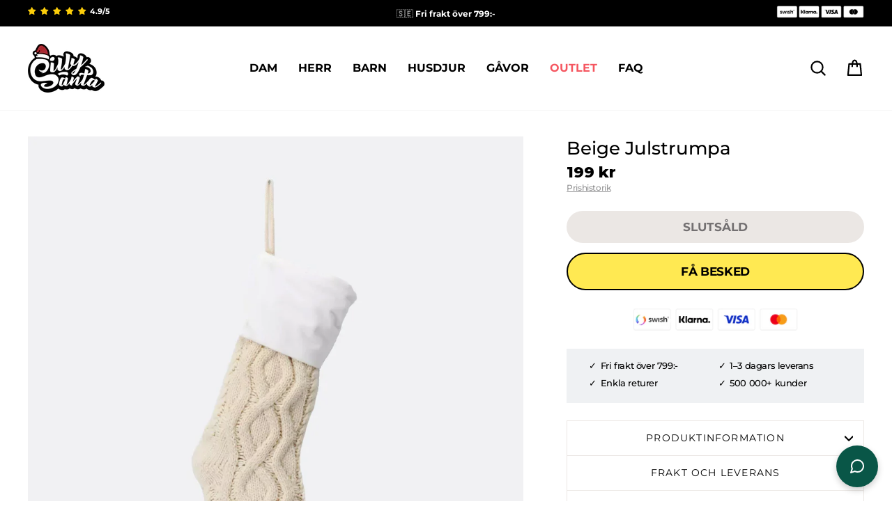

--- FILE ---
content_type: text/html; charset=utf-8
request_url: https://sillysanta.se/products/beige-julstrumpa-stock-j-2
body_size: 89366
content:
<!doctype html>
<html class="no-js" lang="sv" dir="ltr">
<head>
  <script>jdgm = window.jdgm || {};jdgm.SHOP_DOMAIN = 'jultrojbutiken-se.myshopify.com';jdgm.PLATFORM = 'shopify';jdgm.PUBLIC_TOKEN = '5hN4G4rONIBO9bCMyiVCSXiHcu8';</script><script data-cfasync='false' type='text/javascript' async src='https://cdnwidget.judge.me/widget_preloader.js'></script>
  <!-- Start of Shoplift scripts -->
  <!-- 2024-09-03T00:45:43.7726681Z -->
<style>.shoplift-hide { opacity: 0 !important; }</style>
<script type="text/javascript">(function(rootPath, template, themeRole, themeId, isThemePreview){  })("/", { suffix: "", type: "product" }, "main", 192159809868, false)</script>
  <!-- End of Shoplift scripts -->

  <meta charset="utf-8">
  <meta http-equiv="X-UA-Compatible" content="IE=edge,chrome=1">
  <meta name="viewport" content="width=device-width,initial-scale=1">
  <meta name="theme-color" content="#ffe952">
  <link rel="canonical" href="https://sillysanta.se/products/beige-julstrumpa-stock-j-2">
  <link rel="preconnect" href="https://cdn.shopify.com" crossorigin>
  <link rel="preconnect" href="https://fonts.shopifycdn.com" crossorigin>
  <link rel="dns-prefetch" href="https://productreviews.shopifycdn.com">
  <link rel="dns-prefetch" href="https://ajax.googleapis.com">
  <link rel="dns-prefetch" href="https://maps.googleapis.com">
  <link rel="dns-prefetch" href="https://maps.gstatic.com">
  

  <link rel="preconnect" href="https://fonts.googleapis.com">
  <link rel="preconnect" href="https://fonts.gstatic.com" crossorigin>
  <link href="https://fonts.googleapis.com/css2?family=Montserrat:wght@300;400;500;600;700;800;900&family=Poppins:wght@100;200;300;400;500;600;700;800;900&display=swap" rel="stylesheet"><link rel="shortcut icon" href="//sillysanta.se/cdn/shop/files/SillySanta_SantaHat_2_4d736873-5f4e-4708-9eec-fe38e42ea50c_32x32.png?v=1665216221" type="image/png" /><title>Beige Julstrumpa
&ndash; SillySanta.se
</title>



<meta name="description" content="Pynta julgranen, brasan eller bokhyllan med en av våra premiumjulstrumpor! Alla våra julstrumpor har en stadig ögla upptill som gör det lätt att hänga upp dem. Dessutom är de tillverkade av högkvalitativa material som håller länge. Strumporna kan rymma julkort, godis, choklad, små leksaker och andra julklappar."><meta property="og:site_name" content="SillySanta.se">
  <meta property="og:url" content="https://sillysanta.se/products/beige-julstrumpa-stock-j-2">
  <meta property="og:title" content="Beige Julstrumpa">
  <meta property="og:type" content="product">
  <meta property="og:description" content="Pynta julgranen, brasan eller bokhyllan med en av våra premiumjulstrumpor! Alla våra julstrumpor har en stadig ögla upptill som gör det lätt att hänga upp dem. Dessutom är de tillverkade av högkvalitativa material som håller länge. Strumporna kan rymma julkort, godis, choklad, små leksaker och andra julklappar."><meta property="og:image" content="http://sillysanta.se/cdn/shop/products/Beige-Julstrumpa.jpg?v=1679511556">
    <meta property="og:image:secure_url" content="https://sillysanta.se/cdn/shop/products/Beige-Julstrumpa.jpg?v=1679511556">
    <meta property="og:image:width" content="1800">
    <meta property="og:image:height" content="1800"><meta name="twitter:site" content="@">
  <meta name="twitter:card" content="summary_large_image">
  <meta name="twitter:title" content="Beige Julstrumpa">
  <meta name="twitter:description" content="Pynta julgranen, brasan eller bokhyllan med en av våra premiumjulstrumpor! Alla våra julstrumpor har en stadig ögla upptill som gör det lätt att hänga upp dem. Dessutom är de tillverkade av högkvalitativa material som håller länge. Strumporna kan rymma julkort, godis, choklad, små leksaker och andra julklappar.">
<style data-shopify>@font-face {
  font-family: Montserrat;
  font-weight: 600;
  font-style: normal;
  font-display: swap;
  src: url("//sillysanta.se/cdn/fonts/montserrat/montserrat_n6.1326b3e84230700ef15b3a29fb520639977513e0.woff2") format("woff2"),
       url("//sillysanta.se/cdn/fonts/montserrat/montserrat_n6.652f051080eb14192330daceed8cd53dfdc5ead9.woff") format("woff");
}

  @font-face {
  font-family: Montserrat;
  font-weight: 400;
  font-style: normal;
  font-display: swap;
  src: url("//sillysanta.se/cdn/fonts/montserrat/montserrat_n4.81949fa0ac9fd2021e16436151e8eaa539321637.woff2") format("woff2"),
       url("//sillysanta.se/cdn/fonts/montserrat/montserrat_n4.a6c632ca7b62da89c3594789ba828388aac693fe.woff") format("woff");
}


  @font-face {
  font-family: Montserrat;
  font-weight: 600;
  font-style: normal;
  font-display: swap;
  src: url("//sillysanta.se/cdn/fonts/montserrat/montserrat_n6.1326b3e84230700ef15b3a29fb520639977513e0.woff2") format("woff2"),
       url("//sillysanta.se/cdn/fonts/montserrat/montserrat_n6.652f051080eb14192330daceed8cd53dfdc5ead9.woff") format("woff");
}

  @font-face {
  font-family: Montserrat;
  font-weight: 400;
  font-style: italic;
  font-display: swap;
  src: url("//sillysanta.se/cdn/fonts/montserrat/montserrat_i4.5a4ea298b4789e064f62a29aafc18d41f09ae59b.woff2") format("woff2"),
       url("//sillysanta.se/cdn/fonts/montserrat/montserrat_i4.072b5869c5e0ed5b9d2021e4c2af132e16681ad2.woff") format("woff");
}

  @font-face {
  font-family: Montserrat;
  font-weight: 600;
  font-style: italic;
  font-display: swap;
  src: url("//sillysanta.se/cdn/fonts/montserrat/montserrat_i6.e90155dd2f004112a61c0322d66d1f59dadfa84b.woff2") format("woff2"),
       url("//sillysanta.se/cdn/fonts/montserrat/montserrat_i6.41470518d8e9d7f1bcdd29a447c2397e5393943f.woff") format("woff");
}

</style><link href="//sillysanta.se/cdn/shop/t/143/assets/theme.css?v=159784252893046649381768155176" rel="stylesheet" type="text/css" media="all" />
  <link href="//sillysanta.se/cdn/shop/t/143/assets/c-custom.css?v=34793474891816486591768154858" rel="stylesheet" type="text/css" media="all" />
<style data-shopify>:root {
    --typeHeaderPrimary: Montserrat;
    --typeHeaderFallback: sans-serif;
    --typeHeaderSize: 36px;
    --typeHeaderWeight: 600;
    --typeHeaderLineHeight: 1;
    --typeHeaderSpacing: -0.025em;

    --typeBasePrimary:Montserrat;
    --typeBaseFallback:sans-serif;
    --typeBaseSize: 16px;
    --typeBaseWeight: 400;
    --typeBaseSpacing: -0.025em;
    --typeBaseLineHeight: 1.4;
    --typeBaselineHeightMinus01: 1.3;

    --typeCollectionTitle: 20px;

    --iconWeight: 5px;
    --iconLinecaps: round;

    
        --buttonRadius: 50px;
    

    --colorGridOverlayOpacity: 0.0;
    }

    .placeholder-content {
    background-image: linear-gradient(100deg, #ffffff 40%, #f7f7f7 63%, #ffffff 79%);
    }</style><script>
    document.documentElement.className = document.documentElement.className.replace('no-js', 'js');

    window.theme = window.theme || {};
    theme.routes = {
      home: "/",
      cart: "/cart.js",
      cartPage: "/cart",
      cartAdd: "/cart/add.js",
      cartChange: "/cart/change.js",
      search: "/search",
      predictiveSearch: "/search/suggest"
    };
    theme.strings = {
      soldOut: "Slutsåld",
      unavailable: "Ej tillgänglig",
      inStockLabel: "5+ i lager, redo att fraktas",
      oneStockLabel: "Skynda dig! Endast [count] kvar i lager",
      otherStockLabel: "Skynda dig! Endast [count] kvar i lager",
      willNotShipUntil: "Skickas inte förrän [date]",
      willBeInStockAfter: "Åter i lager efter [date]",
      waitingForStock: "Snart tillbaka på lagret",
      savePrice: "Spara [saved_amount]",
      cartEmpty: "Du har inga produkter i varukorgen",
      cartTermsConfirmation: "Du måste godkänna försäljningsvillkoren för att fortsätta",
      searchCollections: "Kollektioner:",
      searchPages: "Sidor:",
      searchArticles: "Artiklar:",
      productFrom: "från ",
      maxQuantity: ""
    };
    theme.settings = {
      cartType: "page",
      isCustomerTemplate: false,
      moneyFormat: "{{amount_no_decimals}} kr",
      saveType: "dollar",
      productImageSize: "portrait",
      productImageCover: true,
      predictiveSearch: true,
      predictiveSearchType: null,
      predictiveSearchVendor: false,
      predictiveSearchPrice: false,
      quickView: false,
      themeName: 'Impulse',
      themeVersion: "7.5.1"
    };
  </script>

  <script>window.performance && window.performance.mark && window.performance.mark('shopify.content_for_header.start');</script><meta id="shopify-digital-wallet" name="shopify-digital-wallet" content="/21596325/digital_wallets/dialog">
<meta name="shopify-checkout-api-token" content="b886a18c9cb592f44eb757c83bf59f14">
<link rel="alternate" type="application/json+oembed" href="https://sillysanta.se/products/beige-julstrumpa-stock-j-2.oembed">
<script async="async" src="/checkouts/internal/preloads.js?locale=sv-SE"></script>
<script id="apple-pay-shop-capabilities" type="application/json">{"shopId":21596325,"countryCode":"DK","currencyCode":"SEK","merchantCapabilities":["supports3DS"],"merchantId":"gid:\/\/shopify\/Shop\/21596325","merchantName":"SillySanta.se","requiredBillingContactFields":["postalAddress","email","phone"],"requiredShippingContactFields":["postalAddress","email","phone"],"shippingType":"shipping","supportedNetworks":["visa","masterCard"],"total":{"type":"pending","label":"SillySanta.se","amount":"1.00"},"shopifyPaymentsEnabled":true,"supportsSubscriptions":true}</script>
<script id="shopify-features" type="application/json">{"accessToken":"b886a18c9cb592f44eb757c83bf59f14","betas":["rich-media-storefront-analytics"],"domain":"sillysanta.se","predictiveSearch":true,"shopId":21596325,"locale":"sv"}</script>
<script>var Shopify = Shopify || {};
Shopify.shop = "jultrojbutiken-se.myshopify.com";
Shopify.locale = "sv";
Shopify.currency = {"active":"SEK","rate":"1.0"};
Shopify.country = "SE";
Shopify.theme = {"name":"SillySanta-SE\/2026 - NY 2 FOR 1","id":192159809868,"schema_name":"Impulse","schema_version":"7.5.1","theme_store_id":null,"role":"main"};
Shopify.theme.handle = "null";
Shopify.theme.style = {"id":null,"handle":null};
Shopify.cdnHost = "sillysanta.se/cdn";
Shopify.routes = Shopify.routes || {};
Shopify.routes.root = "/";</script>
<script type="module">!function(o){(o.Shopify=o.Shopify||{}).modules=!0}(window);</script>
<script>!function(o){function n(){var o=[];function n(){o.push(Array.prototype.slice.apply(arguments))}return n.q=o,n}var t=o.Shopify=o.Shopify||{};t.loadFeatures=n(),t.autoloadFeatures=n()}(window);</script>
<script id="shop-js-analytics" type="application/json">{"pageType":"product"}</script>
<script defer="defer" async type="module" src="//sillysanta.se/cdn/shopifycloud/shop-js/modules/v2/client.init-shop-cart-sync_Cy9eO0_O.sv.esm.js"></script>
<script defer="defer" async type="module" src="//sillysanta.se/cdn/shopifycloud/shop-js/modules/v2/chunk.common_Bln0rL2T.esm.js"></script>
<script type="module">
  await import("//sillysanta.se/cdn/shopifycloud/shop-js/modules/v2/client.init-shop-cart-sync_Cy9eO0_O.sv.esm.js");
await import("//sillysanta.se/cdn/shopifycloud/shop-js/modules/v2/chunk.common_Bln0rL2T.esm.js");

  window.Shopify.SignInWithShop?.initShopCartSync?.({"fedCMEnabled":true,"windoidEnabled":true});

</script>
<script>(function() {
  var isLoaded = false;
  function asyncLoad() {
    if (isLoaded) return;
    isLoaded = true;
    var urls = ["https:\/\/app.kiwisizing.com\/web\/js\/dist\/kiwiSizing\/plugin\/SizingPlugin.prod.js?v=330\u0026shop=jultrojbutiken-se.myshopify.com","https:\/\/intg.snapchat.com\/shopify\/shopify-scevent-init.js?id=6f8f859b-7113-494f-8d7c-d2238c9a4cfe\u0026shop=jultrojbutiken-se.myshopify.com","https:\/\/cdn.nfcube.com\/instafeed-39211faf3bd0ea67ac1c9bab1e4645e9.js?shop=jultrojbutiken-se.myshopify.com"];
    for (var i = 0; i < urls.length; i++) {
      var s = document.createElement('script');
      s.type = 'text/javascript';
      s.async = true;
      s.src = urls[i];
      var x = document.getElementsByTagName('script')[0];
      x.parentNode.insertBefore(s, x);
    }
  };
  if(window.attachEvent) {
    window.attachEvent('onload', asyncLoad);
  } else {
    window.addEventListener('load', asyncLoad, false);
  }
})();</script>
<script id="__st">var __st={"a":21596325,"offset":3600,"reqid":"eeafe90a-3002-46c7-8d6d-90af14a445c5-1768402755","pageurl":"sillysanta.se\/products\/beige-julstrumpa-stock-j-2","u":"2f14da2db854","p":"product","rtyp":"product","rid":6934695641220};</script>
<script>window.ShopifyPaypalV4VisibilityTracking = true;</script>
<script id="captcha-bootstrap">!function(){'use strict';const t='contact',e='account',n='new_comment',o=[[t,t],['blogs',n],['comments',n],[t,'customer']],c=[[e,'customer_login'],[e,'guest_login'],[e,'recover_customer_password'],[e,'create_customer']],r=t=>t.map((([t,e])=>`form[action*='/${t}']:not([data-nocaptcha='true']) input[name='form_type'][value='${e}']`)).join(','),a=t=>()=>t?[...document.querySelectorAll(t)].map((t=>t.form)):[];function s(){const t=[...o],e=r(t);return a(e)}const i='password',u='form_key',d=['recaptcha-v3-token','g-recaptcha-response','h-captcha-response',i],f=()=>{try{return window.sessionStorage}catch{return}},m='__shopify_v',_=t=>t.elements[u];function p(t,e,n=!1){try{const o=window.sessionStorage,c=JSON.parse(o.getItem(e)),{data:r}=function(t){const{data:e,action:n}=t;return t[m]||n?{data:e,action:n}:{data:t,action:n}}(c);for(const[e,n]of Object.entries(r))t.elements[e]&&(t.elements[e].value=n);n&&o.removeItem(e)}catch(o){console.error('form repopulation failed',{error:o})}}const l='form_type',E='cptcha';function T(t){t.dataset[E]=!0}const w=window,h=w.document,L='Shopify',v='ce_forms',y='captcha';let A=!1;((t,e)=>{const n=(g='f06e6c50-85a8-45c8-87d0-21a2b65856fe',I='https://cdn.shopify.com/shopifycloud/storefront-forms-hcaptcha/ce_storefront_forms_captcha_hcaptcha.v1.5.2.iife.js',D={infoText:'Skyddas av hCaptcha',privacyText:'Integritet',termsText:'Villkor'},(t,e,n)=>{const o=w[L][v],c=o.bindForm;if(c)return c(t,g,e,D).then(n);var r;o.q.push([[t,g,e,D],n]),r=I,A||(h.body.append(Object.assign(h.createElement('script'),{id:'captcha-provider',async:!0,src:r})),A=!0)});var g,I,D;w[L]=w[L]||{},w[L][v]=w[L][v]||{},w[L][v].q=[],w[L][y]=w[L][y]||{},w[L][y].protect=function(t,e){n(t,void 0,e),T(t)},Object.freeze(w[L][y]),function(t,e,n,w,h,L){const[v,y,A,g]=function(t,e,n){const i=e?o:[],u=t?c:[],d=[...i,...u],f=r(d),m=r(i),_=r(d.filter((([t,e])=>n.includes(e))));return[a(f),a(m),a(_),s()]}(w,h,L),I=t=>{const e=t.target;return e instanceof HTMLFormElement?e:e&&e.form},D=t=>v().includes(t);t.addEventListener('submit',(t=>{const e=I(t);if(!e)return;const n=D(e)&&!e.dataset.hcaptchaBound&&!e.dataset.recaptchaBound,o=_(e),c=g().includes(e)&&(!o||!o.value);(n||c)&&t.preventDefault(),c&&!n&&(function(t){try{if(!f())return;!function(t){const e=f();if(!e)return;const n=_(t);if(!n)return;const o=n.value;o&&e.removeItem(o)}(t);const e=Array.from(Array(32),(()=>Math.random().toString(36)[2])).join('');!function(t,e){_(t)||t.append(Object.assign(document.createElement('input'),{type:'hidden',name:u})),t.elements[u].value=e}(t,e),function(t,e){const n=f();if(!n)return;const o=[...t.querySelectorAll(`input[type='${i}']`)].map((({name:t})=>t)),c=[...d,...o],r={};for(const[a,s]of new FormData(t).entries())c.includes(a)||(r[a]=s);n.setItem(e,JSON.stringify({[m]:1,action:t.action,data:r}))}(t,e)}catch(e){console.error('failed to persist form',e)}}(e),e.submit())}));const S=(t,e)=>{t&&!t.dataset[E]&&(n(t,e.some((e=>e===t))),T(t))};for(const o of['focusin','change'])t.addEventListener(o,(t=>{const e=I(t);D(e)&&S(e,y())}));const B=e.get('form_key'),M=e.get(l),P=B&&M;t.addEventListener('DOMContentLoaded',(()=>{const t=y();if(P)for(const e of t)e.elements[l].value===M&&p(e,B);[...new Set([...A(),...v().filter((t=>'true'===t.dataset.shopifyCaptcha))])].forEach((e=>S(e,t)))}))}(h,new URLSearchParams(w.location.search),n,t,e,['guest_login'])})(!0,!0)}();</script>
<script integrity="sha256-4kQ18oKyAcykRKYeNunJcIwy7WH5gtpwJnB7kiuLZ1E=" data-source-attribution="shopify.loadfeatures" defer="defer" src="//sillysanta.se/cdn/shopifycloud/storefront/assets/storefront/load_feature-a0a9edcb.js" crossorigin="anonymous"></script>
<script data-source-attribution="shopify.dynamic_checkout.dynamic.init">var Shopify=Shopify||{};Shopify.PaymentButton=Shopify.PaymentButton||{isStorefrontPortableWallets:!0,init:function(){window.Shopify.PaymentButton.init=function(){};var t=document.createElement("script");t.src="https://sillysanta.se/cdn/shopifycloud/portable-wallets/latest/portable-wallets.sv.js",t.type="module",document.head.appendChild(t)}};
</script>
<script data-source-attribution="shopify.dynamic_checkout.buyer_consent">
  function portableWalletsHideBuyerConsent(e){var t=document.getElementById("shopify-buyer-consent"),n=document.getElementById("shopify-subscription-policy-button");t&&n&&(t.classList.add("hidden"),t.setAttribute("aria-hidden","true"),n.removeEventListener("click",e))}function portableWalletsShowBuyerConsent(e){var t=document.getElementById("shopify-buyer-consent"),n=document.getElementById("shopify-subscription-policy-button");t&&n&&(t.classList.remove("hidden"),t.removeAttribute("aria-hidden"),n.addEventListener("click",e))}window.Shopify?.PaymentButton&&(window.Shopify.PaymentButton.hideBuyerConsent=portableWalletsHideBuyerConsent,window.Shopify.PaymentButton.showBuyerConsent=portableWalletsShowBuyerConsent);
</script>
<script data-source-attribution="shopify.dynamic_checkout.cart.bootstrap">document.addEventListener("DOMContentLoaded",(function(){function t(){return document.querySelector("shopify-accelerated-checkout-cart, shopify-accelerated-checkout")}if(t())Shopify.PaymentButton.init();else{new MutationObserver((function(e,n){t()&&(Shopify.PaymentButton.init(),n.disconnect())})).observe(document.body,{childList:!0,subtree:!0})}}));
</script>
<link id="shopify-accelerated-checkout-styles" rel="stylesheet" media="screen" href="https://sillysanta.se/cdn/shopifycloud/portable-wallets/latest/accelerated-checkout-backwards-compat.css" crossorigin="anonymous">
<style id="shopify-accelerated-checkout-cart">
        #shopify-buyer-consent {
  margin-top: 1em;
  display: inline-block;
  width: 100%;
}

#shopify-buyer-consent.hidden {
  display: none;
}

#shopify-subscription-policy-button {
  background: none;
  border: none;
  padding: 0;
  text-decoration: underline;
  font-size: inherit;
  cursor: pointer;
}

#shopify-subscription-policy-button::before {
  box-shadow: none;
}

      </style>

<script>window.performance && window.performance.mark && window.performance.mark('shopify.content_for_header.end');</script>

  <script src="//sillysanta.se/cdn/shop/t/143/assets/vendor-scripts-v11.js" defer="defer"></script>
  <script src="//sillysanta.se/cdn/shop/t/143/assets/kalis-theme.js?v=104148615782469400461768154858" defer="defer"></script>

  
  <script src="//sillysanta.se/cdn/shop/t/143/assets/jquery-3.7.1.min.js?v=147293088974801289311768154858" type="text/javascript"></script>

  
  <script src="//sillysanta.se/cdn/shop/t/143/assets/flickity-2.3.0.min.js?v=114460508543641870001768154858" type="text/javascript"></script>

  

  
  <script>
  window.KiwiSizing = window.KiwiSizing === undefined ? {} : window.KiwiSizing;
  KiwiSizing.shop = "jultrojbutiken-se.myshopify.com";
  
  
  KiwiSizing.data = {
    collections: "634845430092,276708393092,276706656388,276706394244,262247252100",
    tags: "08-22-upload,all,christmas,christmas_no_license,faire,flow_draft_90days,flowredirectdelete,gift,last_chance,lowstock,other,stocking",
    product: "6934695641220",
    vendor: "SillySanta",
    type: "Christmas Stocking",
    title: "Beige Julstrumpa",
    images: ["\/\/sillysanta.se\/cdn\/shop\/products\/Beige-Julstrumpa.jpg?v=1679511556"],
    options: [{"name":"Title","position":1,"values":["Default Title"]}],
    variants: [{"id":40843568808068,"title":"Default Title","option1":"Default Title","option2":null,"option3":null,"sku":"STOCK-J-2","requires_shipping":true,"taxable":true,"featured_image":null,"available":false,"name":"Beige Julstrumpa","public_title":null,"options":["Default Title"],"price":19900,"weight":44,"compare_at_price":null,"inventory_quantity":0,"inventory_management":"shopify","inventory_policy":"deny","barcode":"7073008969276","requires_selling_plan":false,"selling_plan_allocations":[],"quantity_rule":{"min":1,"max":null,"increment":1}}],
  };
  
</script>

  
  <!-- End Google Tag Manager -->
<script>
  window.dataLayer = window.dataLayer || [];


  
  window.dataLayer.push({
    visitorType: "Guest"
  });
  

  
  window.dataLayer.push({
    pageType: "product",
    collection: "all",
    productType: "Christmas Stocking"
  });
  

</script>

<!-- Google Tag Manager -->
<script>(function(w,d,s,l,i){w[l]=w[l]||[];w[l].push({'gtm.start':
      new Date().getTime(),event:'gtm.js'});var f=d.getElementsByTagName(s)[0],
    j=d.createElement(s),dl=l!='dataLayer'?'&l='+l:'';j.async=true;j.src=
    'https://www.googletagmanager.com/gtm.js?id='+i+dl;f.parentNode.insertBefore(j,f);
  })(window,document,'script','dataLayer','GTM-5PG4PWT');</script>
<!-- End Google Tag Manager -->

  
  

  
  <link href="//sillysanta.se/cdn/shop/t/143/assets/agency-rebuy-drawer.css?v=17778400552972535491768154858" rel="stylesheet" type="text/css" media="all" />

  
  <link href="//sillysanta.se/cdn/shop/t/143/assets/kalis.css?v=5949436113179832761768154858" rel="stylesheet" type="text/css" media="all" />

  
  <script src="//sillysanta.se/cdn/shop/t/143/assets/kalis-product-size-list.js?v=12169217663764894921768154858" defer="defer"></script>

<!-- BEGIN app block: shopify://apps/geo-pro-geolocation/blocks/geopro/16fc5313-7aee-4e90-ac95-f50fc7c8b657 --><!-- This snippet is used to load Geo:Pro data on the storefront -->
<meta class='geo-ip' content='[base64]/[base64]/[base64]'>
<!-- This snippet initializes the plugin -->
<script async>
  try {
    const loadGeoPro=()=>{let e=e=>{if(!e||e.isCrawler||"success"!==e.message){window.geopro_cancel="1";return}let o=e.isAdmin?"el-geoip-location-admin":"el-geoip-location",s=Date.now()+864e5;localStorage.setItem(o,JSON.stringify({value:e.data,expires:s})),e.isAdmin&&localStorage.setItem("el-geoip-admin",JSON.stringify({value:"1",expires:s}))},o=new XMLHttpRequest;o.open("GET","https://geo.geoproapp.com?x-api-key=91e359ab7-2b63-539e-1de2-c4bf731367a7",!0),o.responseType="json",o.onload=()=>e(200===o.status?o.response:null),o.send()},load=!["el-geoip-location-admin","el-geoip-location"].some(e=>{try{let o=JSON.parse(localStorage.getItem(e));return o&&o.expires>Date.now()}catch(s){return!1}});load&&loadGeoPro();
  } catch(e) {
    console.warn('Geo:Pro error', e);
    window.geopro_cancel = '1';
  }
</script>
<script src="https://cdn.shopify.com/extensions/019b746b-26da-7a64-a671-397924f34f11/easylocation-195/assets/easylocation-storefront.min.js" type="text/javascript" async></script>


<!-- END app block --><!-- BEGIN app block: shopify://apps/klaviyo-email-marketing-sms/blocks/klaviyo-onsite-embed/2632fe16-c075-4321-a88b-50b567f42507 -->












  <script async src="https://static.klaviyo.com/onsite/js/LFdYx7/klaviyo.js?company_id=LFdYx7"></script>
  <script>!function(){if(!window.klaviyo){window._klOnsite=window._klOnsite||[];try{window.klaviyo=new Proxy({},{get:function(n,i){return"push"===i?function(){var n;(n=window._klOnsite).push.apply(n,arguments)}:function(){for(var n=arguments.length,o=new Array(n),w=0;w<n;w++)o[w]=arguments[w];var t="function"==typeof o[o.length-1]?o.pop():void 0,e=new Promise((function(n){window._klOnsite.push([i].concat(o,[function(i){t&&t(i),n(i)}]))}));return e}}})}catch(n){window.klaviyo=window.klaviyo||[],window.klaviyo.push=function(){var n;(n=window._klOnsite).push.apply(n,arguments)}}}}();</script>

  
    <script id="viewed_product">
      if (item == null) {
        var _learnq = _learnq || [];

        var MetafieldReviews = null
        var MetafieldYotpoRating = null
        var MetafieldYotpoCount = null
        var MetafieldLooxRating = null
        var MetafieldLooxCount = null
        var okendoProduct = null
        var okendoProductReviewCount = null
        var okendoProductReviewAverageValue = null
        try {
          // The following fields are used for Customer Hub recently viewed in order to add reviews.
          // This information is not part of __kla_viewed. Instead, it is part of __kla_viewed_reviewed_items
          MetafieldReviews = {};
          MetafieldYotpoRating = null
          MetafieldYotpoCount = null
          MetafieldLooxRating = null
          MetafieldLooxCount = null

          okendoProduct = null
          // If the okendo metafield is not legacy, it will error, which then requires the new json formatted data
          if (okendoProduct && 'error' in okendoProduct) {
            okendoProduct = null
          }
          okendoProductReviewCount = okendoProduct ? okendoProduct.reviewCount : null
          okendoProductReviewAverageValue = okendoProduct ? okendoProduct.reviewAverageValue : null
        } catch (error) {
          console.error('Error in Klaviyo onsite reviews tracking:', error);
        }

        var item = {
          Name: "Beige Julstrumpa",
          ProductID: 6934695641220,
          Categories: ["all","Annat","Gåvor","Jul","Julstrumpa"],
          ImageURL: "https://sillysanta.se/cdn/shop/products/Beige-Julstrumpa_grande.jpg?v=1679511556",
          URL: "https://sillysanta.se/products/beige-julstrumpa-stock-j-2",
          Brand: "SillySanta",
          Price: "199 kr",
          Value: "199",
          CompareAtPrice: "0 kr"
        };
        _learnq.push(['track', 'Viewed Product', item]);
        _learnq.push(['trackViewedItem', {
          Title: item.Name,
          ItemId: item.ProductID,
          Categories: item.Categories,
          ImageUrl: item.ImageURL,
          Url: item.URL,
          Metadata: {
            Brand: item.Brand,
            Price: item.Price,
            Value: item.Value,
            CompareAtPrice: item.CompareAtPrice
          },
          metafields:{
            reviews: MetafieldReviews,
            yotpo:{
              rating: MetafieldYotpoRating,
              count: MetafieldYotpoCount,
            },
            loox:{
              rating: MetafieldLooxRating,
              count: MetafieldLooxCount,
            },
            okendo: {
              rating: okendoProductReviewAverageValue,
              count: okendoProductReviewCount,
            }
          }
        }]);
      }
    </script>
  




  <script>
    window.klaviyoReviewsProductDesignMode = false
  </script>







<!-- END app block --><!-- BEGIN app block: shopify://apps/reamaze-live-chat-helpdesk/blocks/reamaze-config/ef7a830c-d722-47c6-883b-11db06c95733 -->

  <script type="text/javascript" async src="https://cdn.reamaze.com/assets/reamaze-loader.js"></script>

  <script type="text/javascript">
    var _support = _support || { 'ui': {}, 'user': {} };
    _support.account = 'jultrojbutiken';
  </script>

  

  
    <!-- reamaze_embeddable_29538_s -->
<!-- Embeddable - SillySanta.se Defect Product -->
<script type="text/javascript">
  var _support = _support || { 'ui': {}, 'user': {} };
  _support['account'] = 'jultrojbutiken';
  _support['contact_custom_fields'] = _support['contact_custom_fields'] || {};
  _support['contact_custom_fields']['rmz_form_id_29538'] = {
      '__order_number': {
        pos: 1635172365752,
        type: 'order_number',
        required: true,
        placeholder: 'Ordernummer',
      },
      'Product Type': {
        pos: 1635239243818,
        type: 'dropdown',
        value: ['Tr&#246;jor','Pyjamas','Onesie','HappyHoodie','Tofflor','Mugg','Strumpor','Adventskalender','Annat'],
        required: true,
        placeholder: 'Produktkategori',
        defaultValue: 'undefined',
      },
      'Reason': {
        pos: 1739742451123,
        type: 'dropdown',
        value: ['Trasig s&#246;m / h&#229;l i tyget','F&#228;rgen bl&#246;dde i tv&#228;tten','Storleken st&#228;mmer inte &#246;verens med storlekstabellen','LED-lamporna fungerar inte','Produkten var trasig/skadad n&#228;r jag fick den','Annat'],
        required: true,
        placeholder: 'V&#228;lj problemet med din produkt',
        defaultValue: 'undefined',
      }
  };
</script>
<!-- reamaze_embeddable_29538_e -->

  





<!-- END app block --><!-- BEGIN app block: shopify://apps/sitemap-noindex-pro-seo/blocks/app-embed/4d815e2c-5af0-46ba-8301-d0f9cf660031 --><script>
        var currentParameters = window.location.search;

        if(currentParameters != '') {
          var urlPath = '/products/beige-julstrumpa-stock-j-2';
          var url = urlPath + currentParameters;
          var checkQueryParameters = '/collections/vendors'
          if(checkQueryParameters != '') {
            var checkQueryParameters = checkQueryParameters.split(',');
          }
          var processNoIndexNoFollow = false;

          if(document.readyState === "complete" || (document.readyState !== "loading" && !document.documentElement.doScroll)) {
            var processNoIndexNoFollow = true;
          } else {
            var processNoIndexNoFollow = true;
          }

          if(processNoIndexNoFollow == true) {
            var metaRobotsFound = false;

            for (i = 0; i < checkQueryParameters.length; i++) {
              var checkParameters = url.includes(checkQueryParameters[i]);

              if(checkParameters == true) {
                metaRobotsFound = true;
                break;
              }
            }

            if(metaRobotsFound == true) {
              var metaRobots = document.getElementsByName("robots");
              for(var i=metaRobots.length-1;i>=0;i--)
              {
                metaRobots[i].parentNode.removeChild(metaRobots[i]);
              }

              var meta = document.createElement('meta');
              meta.name = "robots";
              meta.content = "noindex,nofollow";
              document.getElementsByTagName('head')[0].appendChild(meta);
            }
          }
        }
      </script>
<!-- END app block --><!-- BEGIN app block: shopify://apps/judge-me-reviews/blocks/judgeme_core/61ccd3b1-a9f2-4160-9fe9-4fec8413e5d8 --><!-- Start of Judge.me Core -->






<link rel="dns-prefetch" href="https://cdnwidget.judge.me">
<link rel="dns-prefetch" href="https://cdn.judge.me">
<link rel="dns-prefetch" href="https://cdn1.judge.me">
<link rel="dns-prefetch" href="https://api.judge.me">

<script data-cfasync='false' class='jdgm-settings-script'>window.jdgmSettings={"pagination":5,"disable_web_reviews":false,"badge_no_review_text":"Inga recensioner","badge_n_reviews_text":"({{ n }})","badge_star_color":"#fbcd0a","hide_badge_preview_if_no_reviews":true,"badge_hide_text":false,"enforce_center_preview_badge":false,"widget_title":"Kundrecensioner","widget_open_form_text":"SKRIV EN RECENSION","widget_close_form_text":"#fbcd0a","widget_refresh_page_text":"Uppdatera sidan","widget_summary_text":"(Baserat på {{ number_of_reviews }} recensioner)","widget_no_review_text":"Var först med att skriva en recension","widget_name_field_text":"Namn","widget_verified_name_field_text":"Namn ","widget_name_placeholder_text":"Namn","widget_required_field_error_text":"Detta fält är obligatoriskt.","widget_email_field_text":"E-postadress","widget_verified_email_field_text":"E-post (privat)","widget_email_placeholder_text":"E-post","widget_email_field_error_text":"Ange en giltig e-postadress.","widget_rating_field_text":"Betyg","widget_review_title_field_text":"Rubrik","widget_review_title_placeholder_text":"Ge din recension en rubrik","widget_review_body_field_text":"Recensionsinnehåll","widget_review_body_placeholder_text":"Börja skriva här...","widget_pictures_field_text":"Bild (valfritt)","widget_submit_review_text":"Skicka recension","widget_submit_verified_review_text":"Skicka verifierad recension","widget_submit_success_msg_with_auto_publish":"Tack! Uppdatera sidan om några ögonblick för att se din recension. Du kan ta bort eller redigera din recension genom att logga in på \u003ca href='https://judge.me/login' target='_blank' rel='nofollow noopener'\u003eJudge.me\u003c/a\u003e","widget_submit_success_msg_no_auto_publish":"Tack! Din recension kommer att publiceras så snart den har godkänts av butiksadministratören. Du kan ta bort eller redigera din recension genom att logga in på \u003ca href='https://judge.me/login' target='_blank' rel='nofollow noopener'\u003eJudge.me\u003c/a\u003e","widget_show_default_reviews_out_of_total_text":"Visar {{ n_reviews_shown }} av {{ n_reviews }} recensioner.","widget_show_all_link_text":"Visa alla","widget_show_less_link_text":"Visa färre","widget_author_said_text":"{{ reviewer_name }} sade:","widget_days_text":"{{ n }} dagar sen","widget_weeks_text":"{{ n }} vecka/veckor sen","widget_months_text":"Facebook,Twitter","widget_years_text":"{{ n }} år sen","widget_yesterday_text":"Igår","widget_today_text":"Idag","widget_replied_text":"\u003e\u003e {{ shop_name }} svarade:","widget_read_more_text":"Läs mer","widget_reviewer_name_as_initial":"last_initial","widget_rating_filter_color":"","widget_rating_filter_see_all_text":"Se alla recensioner","widget_sorting_most_recent_text":"Senaste","widget_sorting_highest_rating_text":"Högsta betyg","widget_sorting_lowest_rating_text":"Lägsta betyg","widget_sorting_with_pictures_text":"Bara bilder","widget_sorting_most_helpful_text":"Mest hjälpsamma","widget_open_question_form_text":"Ställ en fråga","widget_reviews_subtab_text":"Recensioner","widget_questions_subtab_text":"Frågor","widget_question_label_text":"Fråga","widget_answer_label_text":"Svar","widget_question_placeholder_text":"Skriv din fråga här","widget_submit_question_text":"Skicka fråga","widget_question_submit_success_text":"Tack för din fråga! Vi meddelar dig när den blir besvarad.","widget_star_color":"#FBCD3D","verified_badge_text":"Verifierad","verified_badge_bg_color":"#398058","verified_badge_text_color":"#ffffff","verified_badge_placement":"removed","widget_review_max_height":"","widget_hide_border":true,"widget_social_share":false,"widget_thumb":false,"widget_review_location_show":false,"widget_location_format":"country_only","all_reviews_include_out_of_store_products":true,"all_reviews_out_of_store_text":"(utanför butiken)","all_reviews_pagination":100,"all_reviews_product_name_prefix_text":"om","enable_review_pictures":true,"enable_question_anwser":false,"widget_theme":"leex","review_date_format":"dd/mm/yyyy","default_sort_method":"pictures-first","widget_product_reviews_subtab_text":"Produktrecensioner","widget_shop_reviews_subtab_text":"Butiksrecensioner","widget_other_products_reviews_text":"Recensioner för andra produkter","widget_store_reviews_subtab_text":"Butiksrecensioner","widget_no_store_reviews_text":"Denna butik har ännu inte fått några recensioner","widget_web_restriction_product_reviews_text":"Denna produkt har ännu inte fått några recensioner","widget_no_items_text":"Inga element hittades","widget_show_more_text":"Visa mer","widget_write_a_store_review_text":"Skriv en butiksrecension","widget_other_languages_heading":"Recensioner på andra språk","widget_translate_review_text":"Översätt recension till {{ language }}","widget_translating_review_text":"Översätter...","widget_show_original_translation_text":"Visa original ({{ language }})","widget_translate_review_failed_text":"Recensionen kunde inte översättas.","widget_translate_review_retry_text":"Försök igen","widget_translate_review_try_again_later_text":"Försök igen senare","show_product_url_for_grouped_product":false,"widget_sorting_pictures_first_text":"Bilder först","show_pictures_on_all_rev_page_mobile":false,"show_pictures_on_all_rev_page_desktop":false,"floating_tab_hide_mobile_install_preference":false,"floating_tab_button_name":"★ Recensioner","floating_tab_title":"Låt kunderna tala för oss","floating_tab_button_color":"","floating_tab_button_background_color":"","floating_tab_url":"","floating_tab_url_enabled":true,"floating_tab_tab_style":"text","all_reviews_text_badge_text":"Kunder betygsätter oss {{ shop.metafields.judgeme.all_reviews_rating | round: 1 }}/5 baserat på {{ shop.metafields.judgeme.all_reviews_count }} recensioner.","all_reviews_text_badge_text_branded_style":"{{ shop.metafields.judgeme.all_reviews_rating | round: 1 }} av 5 stjärnor baserat på {{ shop.metafields.judgeme.all_reviews_count }} recensioner","is_all_reviews_text_badge_a_link":false,"show_stars_for_all_reviews_text_badge":false,"all_reviews_text_badge_url":"","all_reviews_text_style":"text","all_reviews_text_color_style":"judgeme_brand_color","all_reviews_text_color":"#108474","all_reviews_text_show_jm_brand":true,"featured_carousel_show_header":true,"featured_carousel_title":"Låt kunderna tala för oss","testimonials_carousel_title":"Kunderna säger oss","videos_carousel_title":"Verkliga kundberättelser","cards_carousel_title":"Kunderna säger oss","featured_carousel_count_text":"från {{ n }} recensioner","featured_carousel_add_link_to_all_reviews_page":false,"featured_carousel_url":"","featured_carousel_show_images":true,"featured_carousel_autoslide_interval":5,"featured_carousel_arrows_on_the_sides":false,"featured_carousel_height":250,"featured_carousel_width":80,"featured_carousel_image_size":0,"featured_carousel_image_height":250,"featured_carousel_arrow_color":"#eeeeee","verified_count_badge_style":"vintage","verified_count_badge_orientation":"horizontal","verified_count_badge_color_style":"judgeme_brand_color","verified_count_badge_color":"#108474","is_verified_count_badge_a_link":false,"verified_count_badge_url":"","verified_count_badge_show_jm_brand":true,"widget_rating_preset_default":5,"widget_first_sub_tab":"product-reviews","widget_show_histogram":false,"widget_histogram_use_custom_color":false,"widget_pagination_use_custom_color":false,"widget_star_use_custom_color":true,"widget_verified_badge_use_custom_color":true,"widget_write_review_use_custom_color":false,"picture_reminder_submit_button":"Upload Pictures","enable_review_videos":false,"mute_video_by_default":false,"widget_sorting_videos_first_text":"Videor först","widget_review_pending_text":"Pågående","featured_carousel_items_for_large_screen":3,"social_share_options_order":"Facebook,Twitter","remove_microdata_snippet":true,"disable_json_ld":false,"enable_json_ld_products":false,"preview_badge_show_question_text":false,"preview_badge_no_question_text":"Inga frågor","preview_badge_n_question_text":"{{ number_of_questions }} fråga/frågor","qa_badge_show_icon":false,"qa_badge_position":"same-row","remove_judgeme_branding":true,"widget_add_search_bar":false,"widget_search_bar_placeholder":"#ffffff","widget_sorting_verified_only_text":"Endast verifierade","featured_carousel_theme":"default","featured_carousel_show_rating":true,"featured_carousel_show_title":true,"featured_carousel_show_body":true,"featured_carousel_show_date":false,"featured_carousel_show_reviewer":true,"featured_carousel_show_product":false,"featured_carousel_header_background_color":"#108474","featured_carousel_header_text_color":"#ffffff","featured_carousel_name_product_separator":"reviewed","featured_carousel_full_star_background":"#108474","featured_carousel_empty_star_background":"#dadada","featured_carousel_vertical_theme_background":"#f9fafb","featured_carousel_verified_badge_enable":false,"featured_carousel_verified_badge_color":"#108474","featured_carousel_border_style":"round","featured_carousel_review_line_length_limit":3,"featured_carousel_more_reviews_button_text":"Läs fler recensioner","featured_carousel_view_product_button_text":"Visa produkt","all_reviews_page_load_reviews_on":"scroll","all_reviews_page_load_more_text":"Ladda fler recensioner","disable_fb_tab_reviews":false,"enable_ajax_cdn_cache":false,"widget_public_name_text":"visas offentligt som","default_reviewer_name":"John Smith","default_reviewer_name_has_non_latin":true,"widget_reviewer_anonymous":"Anonym","medals_widget_title":"Judge.me Recensionsmedaljer","medals_widget_background_color":"#f9fafb","medals_widget_position":"footer_all_pages","medals_widget_border_color":"#f9fafb","medals_widget_verified_text_position":"left","medals_widget_use_monochromatic_version":false,"medals_widget_elements_color":"#108474","show_reviewer_avatar":false,"widget_invalid_yt_video_url_error_text":"Inte en YouTube-video-URL","widget_max_length_field_error_text":"Ange inte mer än {0} tecken.","widget_show_country_flag":false,"widget_show_collected_via_shop_app":true,"widget_verified_by_shop_badge_style":"light","widget_verified_by_shop_text":"Verifierad av butiken","widget_show_photo_gallery":false,"widget_load_with_code_splitting":true,"widget_ugc_install_preference":false,"widget_ugc_title":"Gjord av oss, delad av dig","widget_ugc_subtitle":"Tagga oss för att se din bild visad på vår sida","widget_ugc_arrows_color":"#ffffff","widget_ugc_primary_button_text":"Köp nu","widget_ugc_primary_button_background_color":"#108474","widget_ugc_primary_button_text_color":"#ffffff","widget_ugc_primary_button_border_width":"0","widget_ugc_primary_button_border_style":"none","widget_ugc_primary_button_border_color":"#108474","widget_ugc_primary_button_border_radius":"25","widget_ugc_secondary_button_text":"Ladda mer","widget_ugc_secondary_button_background_color":"#ffffff","widget_ugc_secondary_button_text_color":"#108474","widget_ugc_secondary_button_border_width":"2","widget_ugc_secondary_button_border_style":"solid","widget_ugc_secondary_button_border_color":"#108474","widget_ugc_secondary_button_border_radius":"25","widget_ugc_reviews_button_text":"Visa recensioner","widget_ugc_reviews_button_background_color":"#ffffff","widget_ugc_reviews_button_text_color":"#108474","widget_ugc_reviews_button_border_width":"2","widget_ugc_reviews_button_border_style":"solid","widget_ugc_reviews_button_border_color":"#108474","widget_ugc_reviews_button_border_radius":"25","widget_ugc_reviews_button_link_to":"judgeme-reviews-page","widget_ugc_show_post_date":true,"widget_ugc_max_width":"800","widget_rating_metafield_value_type":true,"widget_primary_color":"#000000","widget_enable_secondary_color":false,"widget_secondary_color":"#edf5f5","widget_summary_average_rating_text":"{{ average_rating }} av 5","widget_media_grid_title":"Kundfoton och videor","widget_media_grid_see_more_text":"Se mer","widget_round_style":true,"widget_show_product_medals":false,"widget_verified_by_judgeme_text":"Verifierad av Judge.me","widget_show_store_medals":false,"widget_verified_by_judgeme_text_in_store_medals":"Verifierad av Judge.me","widget_media_field_exceed_quantity_message":"Tyvärr kan vi bara acceptera {{ max_media }} för en recension.","widget_media_field_exceed_limit_message":"{{ file_name }} är för stor, välj en {{ media_type }} mindre än {{ size_limit }}MB.","widget_review_submitted_text":"Recension inskickad!","widget_question_submitted_text":"Fråga inskickad!","widget_close_form_text_question":"Avbryt","widget_write_your_answer_here_text":"Skriv ditt svar här","widget_enabled_branded_link":true,"widget_show_collected_by_judgeme":true,"widget_reviewer_name_color":"","widget_write_review_text_color":"","widget_write_review_bg_color":"","widget_collected_by_judgeme_text":"insamlad av Judge.me","widget_pagination_type":"standard","widget_load_more_text":"Ladda mer","widget_load_more_color":"#108474","widget_full_review_text":"Fullständig recension","widget_read_more_reviews_text":"Läs fler recensioner","widget_read_questions_text":"Läs frågor","widget_questions_and_answers_text":"Frågor och svar","widget_verified_by_text":"Verifierad av","widget_verified_text":"Verifierad","widget_number_of_reviews_text":"{{ number_of_reviews }} recensioner","widget_back_button_text":"Tillbaka","widget_next_button_text":"Nästa","widget_custom_forms_filter_button":"Filter","custom_forms_style":"vertical","widget_show_review_information":false,"how_reviews_are_collected":"Hur samlas recensioner in?","widget_show_review_keywords":false,"widget_gdpr_statement":"Hur vi använder dina uppgifter: Vi kontaktar dig endast angående den recension du lämnat, och endast om det är nödvändigt. Genom att skicka in din recension godkänner du Judge.me's \u003ca href='https://judge.me/terms' target='_blank' rel='nofollow noopener'\u003evillkor\u003c/a\u003e, \u003ca href='https://judge.me/privacy' target='_blank' rel='nofollow noopener'\u003eintegritetspolicy\u003c/a\u003e och \u003ca href='https://judge.me/content-policy' target='_blank' rel='nofollow noopener'\u003einnehållspolicy\u003c/a\u003e.","widget_multilingual_sorting_enabled":false,"widget_translate_review_content_enabled":true,"widget_translate_review_content_method":"automatic","popup_widget_review_selection":"automatically_with_pictures","popup_widget_round_border_style":true,"popup_widget_show_title":true,"popup_widget_show_body":true,"popup_widget_show_reviewer":false,"popup_widget_show_product":true,"popup_widget_show_pictures":true,"popup_widget_use_review_picture":true,"popup_widget_show_on_home_page":true,"popup_widget_show_on_product_page":true,"popup_widget_show_on_collection_page":true,"popup_widget_show_on_cart_page":true,"popup_widget_position":"bottom_left","popup_widget_first_review_delay":5,"popup_widget_duration":5,"popup_widget_interval":5,"popup_widget_review_count":5,"popup_widget_hide_on_mobile":true,"review_snippet_widget_round_border_style":true,"review_snippet_widget_card_color":"#FFFFFF","review_snippet_widget_slider_arrows_background_color":"#FFFFFF","review_snippet_widget_slider_arrows_color":"#000000","review_snippet_widget_star_color":"#108474","show_product_variant":false,"all_reviews_product_variant_label_text":"Variant: ","widget_show_verified_branding":false,"widget_ai_summary_title":"Kunder säger","widget_ai_summary_disclaimer":"AI-driven recensionssammanfattning baserad på senaste kundrecensioner","widget_show_ai_summary":false,"widget_show_ai_summary_bg":false,"widget_show_review_title_input":true,"redirect_reviewers_invited_via_email":"review_widget","request_store_review_after_product_review":false,"request_review_other_products_in_order":false,"review_form_color_scheme":"default","review_form_corner_style":"square","review_form_star_color":{},"review_form_text_color":"#333333","review_form_background_color":"#ffffff","review_form_field_background_color":"#fafafa","review_form_button_color":{},"review_form_button_text_color":"#ffffff","review_form_modal_overlay_color":"#000000","review_content_screen_title_text":"Hur skulle du betygsätta denna produkt?","review_content_introduction_text":"Vi skulle uppskatta om du vill dela med dig lite om din upplevelse.","store_review_form_title_text":"Hur skulle du betygsätta denna butik?","store_review_form_introduction_text":"Vi skulle uppskatta om du vill dela med dig lite om din upplevelse.","show_review_guidance_text":true,"one_star_review_guidance_text":"Dålig","five_star_review_guidance_text":"Bra","customer_information_screen_title_text":"Om dig","customer_information_introduction_text":"Berätta gärna mer om dig.","custom_questions_screen_title_text":"Din upplevelse mer i detalj","custom_questions_introduction_text":"Här är några frågor som hjälper oss att förstå mer om din upplevelse.","review_submitted_screen_title_text":"Tack för din recension!","review_submitted_screen_thank_you_text":"Vi behandlar den och den kommer att visas i butiken snart.","review_submitted_screen_email_verification_text":"Vänligen bekräfta din e-post genom att klicka på länken vi just skickade dig. Detta hjälper oss att hålla recensionerna autentiska.","review_submitted_request_store_review_text":"Vill du dela din shoppingupplevelse med oss?","review_submitted_review_other_products_text":"Vill du recensera dessa produkter?","store_review_screen_title_text":"Vill du dela din upplevelse av shopping med oss?","store_review_introduction_text":"Vi uppskattar din feedback och använder den för att förbättra. Vänligen dela med dig om du har några tankar eller förslag.","reviewer_media_screen_title_picture_text":"Dela en bild","reviewer_media_introduction_picture_text":"Ladda upp en bild för att stödja din recension.","reviewer_media_screen_title_video_text":"Dela en video","reviewer_media_introduction_video_text":"Ladda upp en video för att stödja din recension.","reviewer_media_screen_title_picture_or_video_text":"Dela en bild eller video","reviewer_media_introduction_picture_or_video_text":"Ladda upp en bild eller video för att stödja din recension.","reviewer_media_youtube_url_text":"Klistra in din Youtube-URL här","advanced_settings_next_step_button_text":"Nästa","advanced_settings_close_review_button_text":"Stäng","modal_write_review_flow":true,"write_review_flow_required_text":"Obligatoriskt","write_review_flow_privacy_message_text":"Vi respekterar din integritet.","write_review_flow_anonymous_text":"Anonym recension","write_review_flow_visibility_text":"Detta kommer inte att vara synligt för andra kunder.","write_review_flow_multiple_selection_help_text":"Välj så många du vill","write_review_flow_single_selection_help_text":"Välj ett alternativ","write_review_flow_required_field_error_text":"Detta fält är obligatoriskt","write_review_flow_invalid_email_error_text":"Vänligen ange en giltig e-postadress","write_review_flow_max_length_error_text":"Max. {{ max_length }} tecken.","write_review_flow_media_upload_text":"\u003cb\u003eKlicka för att ladda upp\u003c/b\u003e eller dra och släpp","write_review_flow_gdpr_statement":"Vi kontaktar dig endast om din recension om det är nödvändigt. Genom att skicka in din recension godkänner du våra \u003ca href='https://judge.me/terms' target='_blank' rel='nofollow noopener'\u003evillkor\u003c/a\u003e och \u003ca href='https://judge.me/privacy' target='_blank' rel='nofollow noopener'\u003eintegritetspolicy\u003c/a\u003e.","rating_only_reviews_enabled":false,"show_negative_reviews_help_screen":false,"new_review_flow_help_screen_rating_threshold":3,"negative_review_resolution_screen_title_text":"Berätta mer för oss","negative_review_resolution_text":"Din upplevelse är viktig för oss. Om det fanns problem med ditt köp, finns vi här för att hjälpa. Tveka inte att kontakta oss, vi skulle älska att få möjligheten att rätta till saker.","negative_review_resolution_button_text":"Kontakta oss","negative_review_resolution_proceed_with_review_text":"Lämna en recension","negative_review_resolution_subject":"Problem med köp från {{ shop_name }}.{{ order_name }}","preview_badge_collection_page_install_status":false,"widget_review_custom_css":"","preview_badge_custom_css":"","preview_badge_stars_count":"5-stars","featured_carousel_custom_css":"","floating_tab_custom_css":"","all_reviews_widget_custom_css":"","medals_widget_custom_css":"","verified_badge_custom_css":"","all_reviews_text_custom_css":"","transparency_badges_collected_via_store_invite":false,"transparency_badges_from_another_provider":false,"transparency_badges_collected_from_store_visitor":false,"transparency_badges_collected_by_verified_review_provider":false,"transparency_badges_earned_reward":false,"transparency_badges_collected_via_store_invite_text":"Recensioner samlade via butiksinvitation","transparency_badges_from_another_provider_text":"Recensioner samlade från en annan provider","transparency_badges_collected_from_store_visitor_text":"Recensioner samlade från en butiksbesökare","transparency_badges_written_in_google_text":"Recension skriven i Google","transparency_badges_written_in_etsy_text":"Recension skriven i Etsy","transparency_badges_written_in_shop_app_text":"Recension skriven i Shop App","transparency_badges_earned_reward_text":"Recensionen har fått en belöning för en framtida beställning","product_review_widget_per_page":10,"widget_store_review_label_text":"Butiksrecension","checkout_comment_extension_title_on_product_page":"Customer Comments","checkout_comment_extension_num_latest_comment_show":5,"checkout_comment_extension_format":"name_and_timestamp","checkout_comment_customer_name":"last_initial","checkout_comment_comment_notification":true,"preview_badge_collection_page_install_preference":true,"preview_badge_home_page_install_preference":false,"preview_badge_product_page_install_preference":true,"review_widget_install_preference":"","review_carousel_install_preference":false,"floating_reviews_tab_install_preference":"none","verified_reviews_count_badge_install_preference":false,"all_reviews_text_install_preference":false,"review_widget_best_location":true,"judgeme_medals_install_preference":false,"review_widget_revamp_enabled":false,"review_widget_qna_enabled":false,"review_widget_header_theme":"minimal","review_widget_widget_title_enabled":true,"review_widget_header_text_size":"medium","review_widget_header_text_weight":"regular","review_widget_average_rating_style":"compact","review_widget_bar_chart_enabled":true,"review_widget_bar_chart_type":"numbers","review_widget_bar_chart_style":"standard","review_widget_expanded_media_gallery_enabled":false,"review_widget_reviews_section_theme":"standard","review_widget_image_style":"thumbnails","review_widget_review_image_ratio":"square","review_widget_stars_size":"medium","review_widget_verified_badge":"standard_text","review_widget_review_title_text_size":"medium","review_widget_review_text_size":"medium","review_widget_review_text_length":"medium","review_widget_number_of_columns_desktop":3,"review_widget_carousel_transition_speed":5,"review_widget_custom_questions_answers_display":"always","review_widget_button_text_color":"#FFFFFF","review_widget_text_color":"#000000","review_widget_lighter_text_color":"#7B7B7B","review_widget_corner_styling":"soft","review_widget_review_word_singular":"recension","review_widget_review_word_plural":"recensioner","review_widget_voting_label":"Användbar?","review_widget_shop_reply_label":"Svar från {{ shop_name }}:","review_widget_filters_title":"Filter","qna_widget_question_word_singular":"Fråga","qna_widget_question_word_plural":"Frågor","qna_widget_answer_reply_label":"Svar från {{ answerer_name }}:","qna_content_screen_title_text":"Fråga om denna produkt","qna_widget_question_required_field_error_text":"Vänligen ange din fråga.","qna_widget_flow_gdpr_statement":"Vi kommer endast att kontakta dig om din fråga om det är nödvändigt. Genom att skicka in din fråga godkänner du våra \u003ca href='https://judge.me/terms' target='_blank' rel='nofollow noopener'\u003evillkor\u003c/a\u003e och \u003ca href='https://judge.me/privacy' target='_blank' rel='nofollow noopener'\u003eintegritetspolicy\u003c/a\u003e.","qna_widget_question_submitted_text":"Tack för din fråga!","qna_widget_close_form_text_question":"Stäng","qna_widget_question_submit_success_text":"Vi kommer informera dig via e-post när vi svarar på din fråga.","all_reviews_widget_v2025_enabled":false,"all_reviews_widget_v2025_header_theme":"default","all_reviews_widget_v2025_widget_title_enabled":true,"all_reviews_widget_v2025_header_text_size":"medium","all_reviews_widget_v2025_header_text_weight":"regular","all_reviews_widget_v2025_average_rating_style":"compact","all_reviews_widget_v2025_bar_chart_enabled":true,"all_reviews_widget_v2025_bar_chart_type":"numbers","all_reviews_widget_v2025_bar_chart_style":"standard","all_reviews_widget_v2025_expanded_media_gallery_enabled":false,"all_reviews_widget_v2025_show_store_medals":true,"all_reviews_widget_v2025_show_photo_gallery":true,"all_reviews_widget_v2025_show_review_keywords":false,"all_reviews_widget_v2025_show_ai_summary":false,"all_reviews_widget_v2025_show_ai_summary_bg":false,"all_reviews_widget_v2025_add_search_bar":false,"all_reviews_widget_v2025_default_sort_method":"most-recent","all_reviews_widget_v2025_reviews_per_page":10,"all_reviews_widget_v2025_reviews_section_theme":"default","all_reviews_widget_v2025_image_style":"thumbnails","all_reviews_widget_v2025_review_image_ratio":"square","all_reviews_widget_v2025_stars_size":"medium","all_reviews_widget_v2025_verified_badge":"bold_badge","all_reviews_widget_v2025_review_title_text_size":"medium","all_reviews_widget_v2025_review_text_size":"medium","all_reviews_widget_v2025_review_text_length":"medium","all_reviews_widget_v2025_number_of_columns_desktop":3,"all_reviews_widget_v2025_carousel_transition_speed":5,"all_reviews_widget_v2025_custom_questions_answers_display":"always","all_reviews_widget_v2025_show_product_variant":false,"all_reviews_widget_v2025_show_reviewer_avatar":true,"all_reviews_widget_v2025_reviewer_name_as_initial":"","all_reviews_widget_v2025_review_location_show":false,"all_reviews_widget_v2025_location_format":"","all_reviews_widget_v2025_show_country_flag":false,"all_reviews_widget_v2025_verified_by_shop_badge_style":"light","all_reviews_widget_v2025_social_share":false,"all_reviews_widget_v2025_social_share_options_order":"Facebook,Twitter,LinkedIn,Pinterest","all_reviews_widget_v2025_pagination_type":"standard","all_reviews_widget_v2025_button_text_color":"#FFFFFF","all_reviews_widget_v2025_text_color":"#000000","all_reviews_widget_v2025_lighter_text_color":"#7B7B7B","all_reviews_widget_v2025_corner_styling":"soft","all_reviews_widget_v2025_title":"Kundrecensioner","all_reviews_widget_v2025_ai_summary_title":"Kunder säger om denna butik","all_reviews_widget_v2025_no_review_text":"Bli den första att skriva en recension","platform":"shopify","branding_url":"https://app.judge.me/reviews/stores/sillysanta.se","branding_text":"Drivs av Judge.me","locale":"en","reply_name":"SillySanta.se","widget_version":"3.0","footer":true,"autopublish":false,"review_dates":true,"enable_custom_form":false,"shop_use_review_site":true,"shop_locale":"sv","enable_multi_locales_translations":false,"show_review_title_input":true,"review_verification_email_status":"never","can_be_branded":true,"reply_name_text":"SillySanta.se"};</script> <style class='jdgm-settings-style'>﻿.jdgm-xx{left:0}:root{--jdgm-primary-color: #000;--jdgm-secondary-color: rgba(0,0,0,0.1);--jdgm-star-color: #FBCD3D;--jdgm-write-review-text-color: white;--jdgm-write-review-bg-color: #000000;--jdgm-paginate-color: #000;--jdgm-border-radius: 10;--jdgm-reviewer-name-color: #000000}.jdgm-histogram__bar-content{background-color:#000}.jdgm-rev[data-verified-buyer=true] .jdgm-rev__icon.jdgm-rev__icon:after,.jdgm-rev__buyer-badge.jdgm-rev__buyer-badge{color:#ffffff;background-color:#398058}.jdgm-review-widget--small .jdgm-gallery.jdgm-gallery .jdgm-gallery__thumbnail-link:nth-child(8) .jdgm-gallery__thumbnail-wrapper.jdgm-gallery__thumbnail-wrapper:before{content:"Se mer"}@media only screen and (min-width: 768px){.jdgm-gallery.jdgm-gallery .jdgm-gallery__thumbnail-link:nth-child(8) .jdgm-gallery__thumbnail-wrapper.jdgm-gallery__thumbnail-wrapper:before{content:"Se mer"}}.jdgm-preview-badge .jdgm-star.jdgm-star{color:#fbcd0a}.jdgm-prev-badge[data-average-rating='0.00']{display:none !important}.jdgm-rev .jdgm-rev__icon{display:none !important}.jdgm-widget.jdgm-all-reviews-widget,.jdgm-widget .jdgm-rev-widg{border:none;padding:0}.jdgm-author-fullname{display:none !important}.jdgm-author-all-initials{display:none !important}.jdgm-rev-widg__title{visibility:hidden}.jdgm-rev-widg__summary-text{visibility:hidden}.jdgm-prev-badge__text{visibility:hidden}.jdgm-rev__prod-link-prefix:before{content:'om'}.jdgm-rev__variant-label:before{content:'Variant: '}.jdgm-rev__out-of-store-text:before{content:'(utanför butiken)'}@media only screen and (min-width: 768px){.jdgm-rev__pics .jdgm-rev_all-rev-page-picture-separator,.jdgm-rev__pics .jdgm-rev__product-picture{display:none}}@media only screen and (max-width: 768px){.jdgm-rev__pics .jdgm-rev_all-rev-page-picture-separator,.jdgm-rev__pics .jdgm-rev__product-picture{display:none}}.jdgm-preview-badge[data-template="index"]{display:none !important}.jdgm-verified-count-badget[data-from-snippet="true"]{display:none !important}.jdgm-carousel-wrapper[data-from-snippet="true"]{display:none !important}.jdgm-all-reviews-text[data-from-snippet="true"]{display:none !important}.jdgm-medals-section[data-from-snippet="true"]{display:none !important}.jdgm-ugc-media-wrapper[data-from-snippet="true"]{display:none !important}.jdgm-histogram{display:none !important}.jdgm-widget .jdgm-sort-dropdown-wrapper{margin-top:12px}.jdgm-rev__transparency-badge[data-badge-type="review_collected_via_store_invitation"]{display:none !important}.jdgm-rev__transparency-badge[data-badge-type="review_collected_from_another_provider"]{display:none !important}.jdgm-rev__transparency-badge[data-badge-type="review_collected_from_store_visitor"]{display:none !important}.jdgm-rev__transparency-badge[data-badge-type="review_written_in_etsy"]{display:none !important}.jdgm-rev__transparency-badge[data-badge-type="review_written_in_google_business"]{display:none !important}.jdgm-rev__transparency-badge[data-badge-type="review_written_in_shop_app"]{display:none !important}.jdgm-rev__transparency-badge[data-badge-type="review_earned_for_future_purchase"]{display:none !important}.jdgm-review-snippet-widget .jdgm-rev-snippet-widget__cards-container .jdgm-rev-snippet-card{border-radius:8px;background:#fff}.jdgm-review-snippet-widget .jdgm-rev-snippet-widget__cards-container .jdgm-rev-snippet-card__rev-rating .jdgm-star{color:#108474}.jdgm-review-snippet-widget .jdgm-rev-snippet-widget__prev-btn,.jdgm-review-snippet-widget .jdgm-rev-snippet-widget__next-btn{border-radius:50%;background:#fff}.jdgm-review-snippet-widget .jdgm-rev-snippet-widget__prev-btn>svg,.jdgm-review-snippet-widget .jdgm-rev-snippet-widget__next-btn>svg{fill:#000}.jdgm-full-rev-modal.rev-snippet-widget .jm-mfp-container .jm-mfp-content,.jdgm-full-rev-modal.rev-snippet-widget .jm-mfp-container .jdgm-full-rev__icon,.jdgm-full-rev-modal.rev-snippet-widget .jm-mfp-container .jdgm-full-rev__pic-img,.jdgm-full-rev-modal.rev-snippet-widget .jm-mfp-container .jdgm-full-rev__reply{border-radius:8px}.jdgm-full-rev-modal.rev-snippet-widget .jm-mfp-container .jdgm-full-rev[data-verified-buyer="true"] .jdgm-full-rev__icon::after{border-radius:8px}.jdgm-full-rev-modal.rev-snippet-widget .jm-mfp-container .jdgm-full-rev .jdgm-rev__buyer-badge{border-radius:calc( 8px / 2 )}.jdgm-full-rev-modal.rev-snippet-widget .jm-mfp-container .jdgm-full-rev .jdgm-full-rev__replier::before{content:'SillySanta.se'}.jdgm-full-rev-modal.rev-snippet-widget .jm-mfp-container .jdgm-full-rev .jdgm-full-rev__product-button{border-radius:calc( 8px * 6 )}
</style> <style class='jdgm-settings-style'></style> <script data-cfasync="false" type="text/javascript" async src="https://cdnwidget.judge.me/shopify_v2/leex.js" id="judgeme_widget_leex_js"></script>
<link id="judgeme_widget_leex_css" rel="stylesheet" type="text/css" media="nope!" onload="this.media='all'" href="https://cdnwidget.judge.me/widget_v3/theme/leex.css">

  
  
  
  <style class='jdgm-miracle-styles'>
  @-webkit-keyframes jdgm-spin{0%{-webkit-transform:rotate(0deg);-ms-transform:rotate(0deg);transform:rotate(0deg)}100%{-webkit-transform:rotate(359deg);-ms-transform:rotate(359deg);transform:rotate(359deg)}}@keyframes jdgm-spin{0%{-webkit-transform:rotate(0deg);-ms-transform:rotate(0deg);transform:rotate(0deg)}100%{-webkit-transform:rotate(359deg);-ms-transform:rotate(359deg);transform:rotate(359deg)}}@font-face{font-family:'JudgemeStar';src:url("[data-uri]") format("woff");font-weight:normal;font-style:normal}.jdgm-star{font-family:'JudgemeStar';display:inline !important;text-decoration:none !important;padding:0 4px 0 0 !important;margin:0 !important;font-weight:bold;opacity:1;-webkit-font-smoothing:antialiased;-moz-osx-font-smoothing:grayscale}.jdgm-star:hover{opacity:1}.jdgm-star:last-of-type{padding:0 !important}.jdgm-star.jdgm--on:before{content:"\e000"}.jdgm-star.jdgm--off:before{content:"\e001"}.jdgm-star.jdgm--half:before{content:"\e002"}.jdgm-widget *{margin:0;line-height:1.4;-webkit-box-sizing:border-box;-moz-box-sizing:border-box;box-sizing:border-box;-webkit-overflow-scrolling:touch}.jdgm-hidden{display:none !important;visibility:hidden !important}.jdgm-temp-hidden{display:none}.jdgm-spinner{width:40px;height:40px;margin:auto;border-radius:50%;border-top:2px solid #eee;border-right:2px solid #eee;border-bottom:2px solid #eee;border-left:2px solid #ccc;-webkit-animation:jdgm-spin 0.8s infinite linear;animation:jdgm-spin 0.8s infinite linear}.jdgm-spinner:empty{display:block}.jdgm-prev-badge{display:block !important}

</style>


  
  
   


<script data-cfasync='false' class='jdgm-script'>
!function(e){window.jdgm=window.jdgm||{},jdgm.CDN_HOST="https://cdnwidget.judge.me/",jdgm.CDN_HOST_ALT="https://cdn2.judge.me/cdn/widget_frontend/",jdgm.API_HOST="https://api.judge.me/",jdgm.CDN_BASE_URL="https://cdn.shopify.com/extensions/019bb841-f064-7488-b6fb-cd56536383e8/judgeme-extensions-293/assets/",
jdgm.docReady=function(d){(e.attachEvent?"complete"===e.readyState:"loading"!==e.readyState)?
setTimeout(d,0):e.addEventListener("DOMContentLoaded",d)},jdgm.loadCSS=function(d,t,o,a){
!o&&jdgm.loadCSS.requestedUrls.indexOf(d)>=0||(jdgm.loadCSS.requestedUrls.push(d),
(a=e.createElement("link")).rel="stylesheet",a.class="jdgm-stylesheet",a.media="nope!",
a.href=d,a.onload=function(){this.media="all",t&&setTimeout(t)},e.body.appendChild(a))},
jdgm.loadCSS.requestedUrls=[],jdgm.loadJS=function(e,d){var t=new XMLHttpRequest;
t.onreadystatechange=function(){4===t.readyState&&(Function(t.response)(),d&&d(t.response))},
t.open("GET",e),t.onerror=function(){if(e.indexOf(jdgm.CDN_HOST)===0&&jdgm.CDN_HOST_ALT!==jdgm.CDN_HOST){var f=e.replace(jdgm.CDN_HOST,jdgm.CDN_HOST_ALT);jdgm.loadJS(f,d)}},t.send()},jdgm.docReady((function(){(window.jdgmLoadCSS||e.querySelectorAll(
".jdgm-widget, .jdgm-all-reviews-page").length>0)&&(jdgmSettings.widget_load_with_code_splitting?
parseFloat(jdgmSettings.widget_version)>=3?jdgm.loadCSS(jdgm.CDN_HOST+"widget_v3/base.css"):
jdgm.loadCSS(jdgm.CDN_HOST+"widget/base.css"):jdgm.loadCSS(jdgm.CDN_HOST+"shopify_v2.css"),
jdgm.loadJS(jdgm.CDN_HOST+"loa"+"der.js"))}))}(document);
</script>
<noscript><link rel="stylesheet" type="text/css" media="all" href="https://cdnwidget.judge.me/shopify_v2.css"></noscript>

<!-- BEGIN app snippet: theme_fix_tags --><script>
  (function() {
    var jdgmThemeFixes = {"165438161228":{"html":"","css":"","js":"  const observer = new MutationObserver(() =\u003e {\n    if(jdgm.customizeBadges) {\n      jdgm.customizeBadges();\n    }\n    setTimeout(function(){\n    \tjdgm.$('.jdgm-rev-widg__reviews').masonry('layout');\n    }, 2000);\n  });\n  observer.observe(document.documentElement, { childList: true, subtree: true });"},"176728277324":{"html":"","css":"","js":"const observer78 = new MutationObserver(() =\u003e {    if(jdgm.customizeBadges) {      jdgm.customizeBadges();    }  });  observer78.observe(document.documentElement, { childList: true, subtree: true });"}};
    if (!jdgmThemeFixes) return;
    var thisThemeFix = jdgmThemeFixes[Shopify.theme.id];
    if (!thisThemeFix) return;

    if (thisThemeFix.html) {
      document.addEventListener("DOMContentLoaded", function() {
        var htmlDiv = document.createElement('div');
        htmlDiv.classList.add('jdgm-theme-fix-html');
        htmlDiv.innerHTML = thisThemeFix.html;
        document.body.append(htmlDiv);
      });
    };

    if (thisThemeFix.css) {
      var styleTag = document.createElement('style');
      styleTag.classList.add('jdgm-theme-fix-style');
      styleTag.innerHTML = thisThemeFix.css;
      document.head.append(styleTag);
    };

    if (thisThemeFix.js) {
      var scriptTag = document.createElement('script');
      scriptTag.classList.add('jdgm-theme-fix-script');
      scriptTag.innerHTML = thisThemeFix.js;
      document.head.append(scriptTag);
    };
  })();
</script>
<!-- END app snippet -->
<!-- End of Judge.me Core -->



<!-- END app block --><!-- BEGIN app block: shopify://apps/seo-manager-venntov/blocks/seomanager/c54c366f-d4bb-4d52-8d2f-dd61ce8e7e12 --><!-- BEGIN app snippet: SEOManager4 -->
<meta name='seomanager' content='4.0.5' /> 


<script>
	function sm_htmldecode(str) {
		var txt = document.createElement('textarea');
		txt.innerHTML = str;
		return txt.value;
	}

	var venntov_title = sm_htmldecode("Beige Julstrumpa - Sveriges st\u00f6rsta sortiment | SillySanta");
	var venntov_description = sm_htmldecode("Pynta julgranen, brasan eller bokhyllan med en av våra premiumjulstrumpor! Alla våra julstrumpor har en stadig ögla upptill som gör det lätt att hänga upp dem. Dessutom är de tillverkade av högkvalitativa material som håller länge. Strumporna kan rymma julkort, godis, choklad, små leksaker och andra julklappar.");
	
	if (venntov_title != '') {
		document.title = venntov_title;	
	}
	else {
		document.title = "Beige Julstrumpa";	
	}

	if (document.querySelector('meta[name="description"]') == null) {
		var venntov_desc = document.createElement('meta');
		venntov_desc.name = "description";
		venntov_desc.content = venntov_description;
		var venntov_head = document.head;
		venntov_head.appendChild(venntov_desc);
	} else {
		document.querySelector('meta[name="description"]').setAttribute("content", venntov_description);
	}
</script>

<script>
	var venntov_robotVals = "index, follow, max-image-preview:large, max-snippet:-1, max-video-preview:-1";
	if (venntov_robotVals !== "") {
		document.querySelectorAll("[name='robots']").forEach(e => e.remove());
		var venntov_robotMeta = document.createElement('meta');
		venntov_robotMeta.name = "robots";
		venntov_robotMeta.content = venntov_robotVals;
		var venntov_head = document.head;
		venntov_head.appendChild(venntov_robotMeta);
	}
</script>

<script>
	var venntov_googleVals = "";
	if (venntov_googleVals !== "") {
		document.querySelectorAll("[name='google']").forEach(e => e.remove());
		var venntov_googleMeta = document.createElement('meta');
		venntov_googleMeta.name = "google";
		venntov_googleMeta.content = venntov_googleVals;
		var venntov_head = document.head;
		venntov_head.appendChild(venntov_googleMeta);
	}
	</script>
	<!-- JSON-LD support -->
			<script type="application/ld+json">
			{
				"@context": "https://schema.org",
				"@id": "https://sillysanta.se/products/beige-julstrumpa-stock-j-2",
				"@type": "Product","sku": null,"mpn": null,"brand": {
					"@type": "Brand",
					"name": "SillySanta"
				},
				"description": "Pynta julgranen, brasan eller bokhyllan med en av våra premiumjulstrumpor! Alla våra julstrumpor har en stadig ögla upptill som gör det lätt att hänga upp dem. Dessutom är de tillverkade av högkvalitativa material som håller länge. Strumporna kan rymma julkort, godis, choklad, små leksaker och andra julklappar.",
				"url": "https://sillysanta.se/products/beige-julstrumpa-stock-j-2",
				"name": "Beige Julstrumpa","image": "https://sillysanta.se/cdn/shop/products/Beige-Julstrumpa.jpg?v=1679511556&width=1024","offers": [{
							"@type": "Offer",
							"availability": "https://schema.org/OutOfStock",
							"itemCondition": "https://schema.org/NewCondition",
							"priceCurrency": "SEK",
							"price": "199.00",
							"priceValidUntil": "2027-01-14",
							"url": "https://sillysanta.se/products/beige-julstrumpa-stock-j-2?variant=40843568808068",
							"checkoutPageURLTemplate": "https://sillysanta.se/cart/add?id=40843568808068&quantity=1",
								"image": "https://sillysanta.se/cdn/shop/products/Beige-Julstrumpa.jpg?v=1679511556&width=1024",
							"mpn": "STOCK-J-2",
								"sku": "STOCK-J-2",
								"gtin13": "7073008969276",
							"seller": {
								"@type": "Organization",
								"name": "SillySanta.se"
							}
						}]}
			</script>
<script type="application/ld+json">
				{
					"@context": "http://schema.org",
					"@type": "BreadcrumbList",
					"name": "Breadcrumbs",
					"itemListElement": [{
							"@type": "ListItem",
							"position": 1,
							"name": "Beige Julstrumpa",
							"item": "https://sillysanta.se/products/beige-julstrumpa-stock-j-2"
						}]
				}
				</script>
<!-- 524F4D20383A3331 --><!-- END app snippet -->

<!-- END app block --><!-- BEGIN app block: shopify://apps/triplewhale/blocks/triple_pixel_snippet/483d496b-3f1a-4609-aea7-8eee3b6b7a2a --><link rel='preconnect dns-prefetch' href='https://api.config-security.com/' crossorigin />
<link rel='preconnect dns-prefetch' href='https://conf.config-security.com/' crossorigin />
<script>
/* >> TriplePixel :: start*/
window.TriplePixelData={TripleName:"jultrojbutiken-se.myshopify.com",ver:"2.16",plat:"SHOPIFY",isHeadless:false,src:'SHOPIFY_EXT',product:{id:"6934695641220",name:`Beige Julstrumpa`,price:"199",variant:"40843568808068"},search:"",collection:"",cart:"page",template:"product",curr:"SEK" || "SEK"},function(W,H,A,L,E,_,B,N){function O(U,T,P,H,R){void 0===R&&(R=!1),H=new XMLHttpRequest,P?(H.open("POST",U,!0),H.setRequestHeader("Content-Type","text/plain")):H.open("GET",U,!0),H.send(JSON.stringify(P||{})),H.onreadystatechange=function(){4===H.readyState&&200===H.status?(R=H.responseText,U.includes("/first")?eval(R):P||(N[B]=R)):(299<H.status||H.status<200)&&T&&!R&&(R=!0,O(U,T-1,P))}}if(N=window,!N[H+"sn"]){N[H+"sn"]=1,L=function(){return Date.now().toString(36)+"_"+Math.random().toString(36)};try{A.setItem(H,1+(0|A.getItem(H)||0)),(E=JSON.parse(A.getItem(H+"U")||"[]")).push({u:location.href,r:document.referrer,t:Date.now(),id:L()}),A.setItem(H+"U",JSON.stringify(E))}catch(e){}var i,m,p;A.getItem('"!nC`')||(_=A,A=N,A[H]||(E=A[H]=function(t,e,i){return void 0===i&&(i=[]),"State"==t?E.s:(W=L(),(E._q=E._q||[]).push([W,t,e].concat(i)),W)},E.s="Installed",E._q=[],E.ch=W,B="configSecurityConfModel",N[B]=1,O("https://conf.config-security.com/model",5),i=L(),m=A[atob("c2NyZWVu")],_.setItem("di_pmt_wt",i),p={id:i,action:"profile",avatar:_.getItem("auth-security_rand_salt_"),time:m[atob("d2lkdGg=")]+":"+m[atob("aGVpZ2h0")],host:A.TriplePixelData.TripleName,plat:A.TriplePixelData.plat,url:window.location.href.slice(0,500),ref:document.referrer,ver:A.TriplePixelData.ver},O("https://api.config-security.com/event",5,p),O("https://api.config-security.com/first?host=".concat(p.host,"&plat=").concat(p.plat),5)))}}("","TriplePixel",localStorage);
/* << TriplePixel :: end*/
</script>



<!-- END app block --><script src="https://cdn.shopify.com/extensions/019bb81c-9a86-7b65-bef1-a50ea9f78f33/rebuy-personalization-engine-250/assets/rebuy-extensions.js" type="text/javascript" defer="defer"></script>
<script src="https://cdn.shopify.com/extensions/019bb841-f064-7488-b6fb-cd56536383e8/judgeme-extensions-293/assets/loader.js" type="text/javascript" defer="defer"></script>
<link href="https://monorail-edge.shopifysvc.com" rel="dns-prefetch">
<script>(function(){if ("sendBeacon" in navigator && "performance" in window) {try {var session_token_from_headers = performance.getEntriesByType('navigation')[0].serverTiming.find(x => x.name == '_s').description;} catch {var session_token_from_headers = undefined;}var session_cookie_matches = document.cookie.match(/_shopify_s=([^;]*)/);var session_token_from_cookie = session_cookie_matches && session_cookie_matches.length === 2 ? session_cookie_matches[1] : "";var session_token = session_token_from_headers || session_token_from_cookie || "";function handle_abandonment_event(e) {var entries = performance.getEntries().filter(function(entry) {return /monorail-edge.shopifysvc.com/.test(entry.name);});if (!window.abandonment_tracked && entries.length === 0) {window.abandonment_tracked = true;var currentMs = Date.now();var navigation_start = performance.timing.navigationStart;var payload = {shop_id: 21596325,url: window.location.href,navigation_start,duration: currentMs - navigation_start,session_token,page_type: "product"};window.navigator.sendBeacon("https://monorail-edge.shopifysvc.com/v1/produce", JSON.stringify({schema_id: "online_store_buyer_site_abandonment/1.1",payload: payload,metadata: {event_created_at_ms: currentMs,event_sent_at_ms: currentMs}}));}}window.addEventListener('pagehide', handle_abandonment_event);}}());</script>
<script id="web-pixels-manager-setup">(function e(e,d,r,n,o){if(void 0===o&&(o={}),!Boolean(null===(a=null===(i=window.Shopify)||void 0===i?void 0:i.analytics)||void 0===a?void 0:a.replayQueue)){var i,a;window.Shopify=window.Shopify||{};var t=window.Shopify;t.analytics=t.analytics||{};var s=t.analytics;s.replayQueue=[],s.publish=function(e,d,r){return s.replayQueue.push([e,d,r]),!0};try{self.performance.mark("wpm:start")}catch(e){}var l=function(){var e={modern:/Edge?\/(1{2}[4-9]|1[2-9]\d|[2-9]\d{2}|\d{4,})\.\d+(\.\d+|)|Firefox\/(1{2}[4-9]|1[2-9]\d|[2-9]\d{2}|\d{4,})\.\d+(\.\d+|)|Chrom(ium|e)\/(9{2}|\d{3,})\.\d+(\.\d+|)|(Maci|X1{2}).+ Version\/(15\.\d+|(1[6-9]|[2-9]\d|\d{3,})\.\d+)([,.]\d+|)( \(\w+\)|)( Mobile\/\w+|) Safari\/|Chrome.+OPR\/(9{2}|\d{3,})\.\d+\.\d+|(CPU[ +]OS|iPhone[ +]OS|CPU[ +]iPhone|CPU IPhone OS|CPU iPad OS)[ +]+(15[._]\d+|(1[6-9]|[2-9]\d|\d{3,})[._]\d+)([._]\d+|)|Android:?[ /-](13[3-9]|1[4-9]\d|[2-9]\d{2}|\d{4,})(\.\d+|)(\.\d+|)|Android.+Firefox\/(13[5-9]|1[4-9]\d|[2-9]\d{2}|\d{4,})\.\d+(\.\d+|)|Android.+Chrom(ium|e)\/(13[3-9]|1[4-9]\d|[2-9]\d{2}|\d{4,})\.\d+(\.\d+|)|SamsungBrowser\/([2-9]\d|\d{3,})\.\d+/,legacy:/Edge?\/(1[6-9]|[2-9]\d|\d{3,})\.\d+(\.\d+|)|Firefox\/(5[4-9]|[6-9]\d|\d{3,})\.\d+(\.\d+|)|Chrom(ium|e)\/(5[1-9]|[6-9]\d|\d{3,})\.\d+(\.\d+|)([\d.]+$|.*Safari\/(?![\d.]+ Edge\/[\d.]+$))|(Maci|X1{2}).+ Version\/(10\.\d+|(1[1-9]|[2-9]\d|\d{3,})\.\d+)([,.]\d+|)( \(\w+\)|)( Mobile\/\w+|) Safari\/|Chrome.+OPR\/(3[89]|[4-9]\d|\d{3,})\.\d+\.\d+|(CPU[ +]OS|iPhone[ +]OS|CPU[ +]iPhone|CPU IPhone OS|CPU iPad OS)[ +]+(10[._]\d+|(1[1-9]|[2-9]\d|\d{3,})[._]\d+)([._]\d+|)|Android:?[ /-](13[3-9]|1[4-9]\d|[2-9]\d{2}|\d{4,})(\.\d+|)(\.\d+|)|Mobile Safari.+OPR\/([89]\d|\d{3,})\.\d+\.\d+|Android.+Firefox\/(13[5-9]|1[4-9]\d|[2-9]\d{2}|\d{4,})\.\d+(\.\d+|)|Android.+Chrom(ium|e)\/(13[3-9]|1[4-9]\d|[2-9]\d{2}|\d{4,})\.\d+(\.\d+|)|Android.+(UC? ?Browser|UCWEB|U3)[ /]?(15\.([5-9]|\d{2,})|(1[6-9]|[2-9]\d|\d{3,})\.\d+)\.\d+|SamsungBrowser\/(5\.\d+|([6-9]|\d{2,})\.\d+)|Android.+MQ{2}Browser\/(14(\.(9|\d{2,})|)|(1[5-9]|[2-9]\d|\d{3,})(\.\d+|))(\.\d+|)|K[Aa][Ii]OS\/(3\.\d+|([4-9]|\d{2,})\.\d+)(\.\d+|)/},d=e.modern,r=e.legacy,n=navigator.userAgent;return n.match(d)?"modern":n.match(r)?"legacy":"unknown"}(),u="modern"===l?"modern":"legacy",c=(null!=n?n:{modern:"",legacy:""})[u],f=function(e){return[e.baseUrl,"/wpm","/b",e.hashVersion,"modern"===e.buildTarget?"m":"l",".js"].join("")}({baseUrl:d,hashVersion:r,buildTarget:u}),m=function(e){var d=e.version,r=e.bundleTarget,n=e.surface,o=e.pageUrl,i=e.monorailEndpoint;return{emit:function(e){var a=e.status,t=e.errorMsg,s=(new Date).getTime(),l=JSON.stringify({metadata:{event_sent_at_ms:s},events:[{schema_id:"web_pixels_manager_load/3.1",payload:{version:d,bundle_target:r,page_url:o,status:a,surface:n,error_msg:t},metadata:{event_created_at_ms:s}}]});if(!i)return console&&console.warn&&console.warn("[Web Pixels Manager] No Monorail endpoint provided, skipping logging."),!1;try{return self.navigator.sendBeacon.bind(self.navigator)(i,l)}catch(e){}var u=new XMLHttpRequest;try{return u.open("POST",i,!0),u.setRequestHeader("Content-Type","text/plain"),u.send(l),!0}catch(e){return console&&console.warn&&console.warn("[Web Pixels Manager] Got an unhandled error while logging to Monorail."),!1}}}}({version:r,bundleTarget:l,surface:e.surface,pageUrl:self.location.href,monorailEndpoint:e.monorailEndpoint});try{o.browserTarget=l,function(e){var d=e.src,r=e.async,n=void 0===r||r,o=e.onload,i=e.onerror,a=e.sri,t=e.scriptDataAttributes,s=void 0===t?{}:t,l=document.createElement("script"),u=document.querySelector("head"),c=document.querySelector("body");if(l.async=n,l.src=d,a&&(l.integrity=a,l.crossOrigin="anonymous"),s)for(var f in s)if(Object.prototype.hasOwnProperty.call(s,f))try{l.dataset[f]=s[f]}catch(e){}if(o&&l.addEventListener("load",o),i&&l.addEventListener("error",i),u)u.appendChild(l);else{if(!c)throw new Error("Did not find a head or body element to append the script");c.appendChild(l)}}({src:f,async:!0,onload:function(){if(!function(){var e,d;return Boolean(null===(d=null===(e=window.Shopify)||void 0===e?void 0:e.analytics)||void 0===d?void 0:d.initialized)}()){var d=window.webPixelsManager.init(e)||void 0;if(d){var r=window.Shopify.analytics;r.replayQueue.forEach((function(e){var r=e[0],n=e[1],o=e[2];d.publishCustomEvent(r,n,o)})),r.replayQueue=[],r.publish=d.publishCustomEvent,r.visitor=d.visitor,r.initialized=!0}}},onerror:function(){return m.emit({status:"failed",errorMsg:"".concat(f," has failed to load")})},sri:function(e){var d=/^sha384-[A-Za-z0-9+/=]+$/;return"string"==typeof e&&d.test(e)}(c)?c:"",scriptDataAttributes:o}),m.emit({status:"loading"})}catch(e){m.emit({status:"failed",errorMsg:(null==e?void 0:e.message)||"Unknown error"})}}})({shopId: 21596325,storefrontBaseUrl: "https://sillysanta.se",extensionsBaseUrl: "https://extensions.shopifycdn.com/cdn/shopifycloud/web-pixels-manager",monorailEndpoint: "https://monorail-edge.shopifysvc.com/unstable/produce_batch",surface: "storefront-renderer",enabledBetaFlags: ["2dca8a86","a0d5f9d2"],webPixelsConfigList: [{"id":"3176268108","configuration":"{\"accountID\":\"LFdYx7\",\"webPixelConfig\":\"eyJlbmFibGVBZGRlZFRvQ2FydEV2ZW50cyI6IHRydWV9\"}","eventPayloadVersion":"v1","runtimeContext":"STRICT","scriptVersion":"524f6c1ee37bacdca7657a665bdca589","type":"APP","apiClientId":123074,"privacyPurposes":["ANALYTICS","MARKETING"],"dataSharingAdjustments":{"protectedCustomerApprovalScopes":["read_customer_address","read_customer_email","read_customer_name","read_customer_personal_data","read_customer_phone"]}},{"id":"2260074828","configuration":"{\"webPixelName\":\"Judge.me\"}","eventPayloadVersion":"v1","runtimeContext":"STRICT","scriptVersion":"34ad157958823915625854214640f0bf","type":"APP","apiClientId":683015,"privacyPurposes":["ANALYTICS"],"dataSharingAdjustments":{"protectedCustomerApprovalScopes":["read_customer_email","read_customer_name","read_customer_personal_data","read_customer_phone"]}},{"id":"2212626764","configuration":"{\"shopId\":\"jultrojbutiken-se.myshopify.com\"}","eventPayloadVersion":"v1","runtimeContext":"STRICT","scriptVersion":"674c31de9c131805829c42a983792da6","type":"APP","apiClientId":2753413,"privacyPurposes":["ANALYTICS","MARKETING","SALE_OF_DATA"],"dataSharingAdjustments":{"protectedCustomerApprovalScopes":["read_customer_address","read_customer_email","read_customer_name","read_customer_personal_data","read_customer_phone"]}},{"id":"1691812172","configuration":"{\"Enabled\":\"true\",\"UpdatedAt\":\"2025-12-19T01:54:15.514Z\",\"DeveloperPreview\":\"false\"}","eventPayloadVersion":"v1","runtimeContext":"STRICT","scriptVersion":"627a8feb11b2b1c64b507137aef7ee63","type":"APP","apiClientId":34646425601,"privacyPurposes":["ANALYTICS"],"dataSharingAdjustments":{"protectedCustomerApprovalScopes":["read_customer_address","read_customer_email","read_customer_name","read_customer_personal_data","read_customer_phone"]}},{"id":"860488012","configuration":"{\"pixelCode\":\"C7E4KGI62ANUBMTHV0FG\"}","eventPayloadVersion":"v1","runtimeContext":"STRICT","scriptVersion":"22e92c2ad45662f435e4801458fb78cc","type":"APP","apiClientId":4383523,"privacyPurposes":["ANALYTICS","MARKETING","SALE_OF_DATA"],"dataSharingAdjustments":{"protectedCustomerApprovalScopes":["read_customer_address","read_customer_email","read_customer_name","read_customer_personal_data","read_customer_phone"]}},{"id":"435716428","configuration":"{\"pixel_id\":\"148612899063685\",\"pixel_type\":\"facebook_pixel\",\"metaapp_system_user_token\":\"-\"}","eventPayloadVersion":"v1","runtimeContext":"OPEN","scriptVersion":"ca16bc87fe92b6042fbaa3acc2fbdaa6","type":"APP","apiClientId":2329312,"privacyPurposes":["ANALYTICS","MARKETING","SALE_OF_DATA"],"dataSharingAdjustments":{"protectedCustomerApprovalScopes":["read_customer_address","read_customer_email","read_customer_name","read_customer_personal_data","read_customer_phone"]}},{"id":"14778700","configuration":"{\"pixelId\":\"6f8f859b-7113-494f-8d7c-d2238c9a4cfe\"}","eventPayloadVersion":"v1","runtimeContext":"STRICT","scriptVersion":"c119f01612c13b62ab52809eb08154bb","type":"APP","apiClientId":2556259,"privacyPurposes":["ANALYTICS","MARKETING","SALE_OF_DATA"],"dataSharingAdjustments":{"protectedCustomerApprovalScopes":["read_customer_address","read_customer_email","read_customer_name","read_customer_personal_data","read_customer_phone"]}},{"id":"110657868","eventPayloadVersion":"1","runtimeContext":"LAX","scriptVersion":"2","type":"CUSTOM","privacyPurposes":[],"name":"GTM"},{"id":"126452044","eventPayloadVersion":"1","runtimeContext":"LAX","scriptVersion":"2","type":"CUSTOM","privacyPurposes":["ANALYTICS","MARKETING","PREFERENCES","SALE_OF_DATA"],"name":"Circlewise"},{"id":"shopify-app-pixel","configuration":"{}","eventPayloadVersion":"v1","runtimeContext":"STRICT","scriptVersion":"0450","apiClientId":"shopify-pixel","type":"APP","privacyPurposes":["ANALYTICS","MARKETING"]},{"id":"shopify-custom-pixel","eventPayloadVersion":"v1","runtimeContext":"LAX","scriptVersion":"0450","apiClientId":"shopify-pixel","type":"CUSTOM","privacyPurposes":["ANALYTICS","MARKETING"]}],isMerchantRequest: false,initData: {"shop":{"name":"SillySanta.se","paymentSettings":{"currencyCode":"SEK"},"myshopifyDomain":"jultrojbutiken-se.myshopify.com","countryCode":"DK","storefrontUrl":"https:\/\/sillysanta.se"},"customer":null,"cart":null,"checkout":null,"productVariants":[{"price":{"amount":199.0,"currencyCode":"SEK"},"product":{"title":"Beige Julstrumpa","vendor":"SillySanta","id":"6934695641220","untranslatedTitle":"Beige Julstrumpa","url":"\/products\/beige-julstrumpa-stock-j-2","type":"Christmas Stocking"},"id":"40843568808068","image":{"src":"\/\/sillysanta.se\/cdn\/shop\/products\/Beige-Julstrumpa.jpg?v=1679511556"},"sku":"STOCK-J-2","title":"Default Title","untranslatedTitle":"Default Title"}],"purchasingCompany":null},},"https://sillysanta.se/cdn","7cecd0b6w90c54c6cpe92089d5m57a67346",{"modern":"","legacy":""},{"shopId":"21596325","storefrontBaseUrl":"https:\/\/sillysanta.se","extensionBaseUrl":"https:\/\/extensions.shopifycdn.com\/cdn\/shopifycloud\/web-pixels-manager","surface":"storefront-renderer","enabledBetaFlags":"[\"2dca8a86\", \"a0d5f9d2\"]","isMerchantRequest":"false","hashVersion":"7cecd0b6w90c54c6cpe92089d5m57a67346","publish":"custom","events":"[[\"page_viewed\",{}],[\"product_viewed\",{\"productVariant\":{\"price\":{\"amount\":199.0,\"currencyCode\":\"SEK\"},\"product\":{\"title\":\"Beige Julstrumpa\",\"vendor\":\"SillySanta\",\"id\":\"6934695641220\",\"untranslatedTitle\":\"Beige Julstrumpa\",\"url\":\"\/products\/beige-julstrumpa-stock-j-2\",\"type\":\"Christmas Stocking\"},\"id\":\"40843568808068\",\"image\":{\"src\":\"\/\/sillysanta.se\/cdn\/shop\/products\/Beige-Julstrumpa.jpg?v=1679511556\"},\"sku\":\"STOCK-J-2\",\"title\":\"Default Title\",\"untranslatedTitle\":\"Default Title\"}}]]"});</script><script>
  window.ShopifyAnalytics = window.ShopifyAnalytics || {};
  window.ShopifyAnalytics.meta = window.ShopifyAnalytics.meta || {};
  window.ShopifyAnalytics.meta.currency = 'SEK';
  var meta = {"product":{"id":6934695641220,"gid":"gid:\/\/shopify\/Product\/6934695641220","vendor":"SillySanta","type":"Christmas Stocking","handle":"beige-julstrumpa-stock-j-2","variants":[{"id":40843568808068,"price":19900,"name":"Beige Julstrumpa","public_title":null,"sku":"STOCK-J-2"}],"remote":false},"page":{"pageType":"product","resourceType":"product","resourceId":6934695641220,"requestId":"eeafe90a-3002-46c7-8d6d-90af14a445c5-1768402755"}};
  for (var attr in meta) {
    window.ShopifyAnalytics.meta[attr] = meta[attr];
  }
</script>
<script class="analytics">
  (function () {
    var customDocumentWrite = function(content) {
      var jquery = null;

      if (window.jQuery) {
        jquery = window.jQuery;
      } else if (window.Checkout && window.Checkout.$) {
        jquery = window.Checkout.$;
      }

      if (jquery) {
        jquery('body').append(content);
      }
    };

    var hasLoggedConversion = function(token) {
      if (token) {
        return document.cookie.indexOf('loggedConversion=' + token) !== -1;
      }
      return false;
    }

    var setCookieIfConversion = function(token) {
      if (token) {
        var twoMonthsFromNow = new Date(Date.now());
        twoMonthsFromNow.setMonth(twoMonthsFromNow.getMonth() + 2);

        document.cookie = 'loggedConversion=' + token + '; expires=' + twoMonthsFromNow;
      }
    }

    var trekkie = window.ShopifyAnalytics.lib = window.trekkie = window.trekkie || [];
    if (trekkie.integrations) {
      return;
    }
    trekkie.methods = [
      'identify',
      'page',
      'ready',
      'track',
      'trackForm',
      'trackLink'
    ];
    trekkie.factory = function(method) {
      return function() {
        var args = Array.prototype.slice.call(arguments);
        args.unshift(method);
        trekkie.push(args);
        return trekkie;
      };
    };
    for (var i = 0; i < trekkie.methods.length; i++) {
      var key = trekkie.methods[i];
      trekkie[key] = trekkie.factory(key);
    }
    trekkie.load = function(config) {
      trekkie.config = config || {};
      trekkie.config.initialDocumentCookie = document.cookie;
      var first = document.getElementsByTagName('script')[0];
      var script = document.createElement('script');
      script.type = 'text/javascript';
      script.onerror = function(e) {
        var scriptFallback = document.createElement('script');
        scriptFallback.type = 'text/javascript';
        scriptFallback.onerror = function(error) {
                var Monorail = {
      produce: function produce(monorailDomain, schemaId, payload) {
        var currentMs = new Date().getTime();
        var event = {
          schema_id: schemaId,
          payload: payload,
          metadata: {
            event_created_at_ms: currentMs,
            event_sent_at_ms: currentMs
          }
        };
        return Monorail.sendRequest("https://" + monorailDomain + "/v1/produce", JSON.stringify(event));
      },
      sendRequest: function sendRequest(endpointUrl, payload) {
        // Try the sendBeacon API
        if (window && window.navigator && typeof window.navigator.sendBeacon === 'function' && typeof window.Blob === 'function' && !Monorail.isIos12()) {
          var blobData = new window.Blob([payload], {
            type: 'text/plain'
          });

          if (window.navigator.sendBeacon(endpointUrl, blobData)) {
            return true;
          } // sendBeacon was not successful

        } // XHR beacon

        var xhr = new XMLHttpRequest();

        try {
          xhr.open('POST', endpointUrl);
          xhr.setRequestHeader('Content-Type', 'text/plain');
          xhr.send(payload);
        } catch (e) {
          console.log(e);
        }

        return false;
      },
      isIos12: function isIos12() {
        return window.navigator.userAgent.lastIndexOf('iPhone; CPU iPhone OS 12_') !== -1 || window.navigator.userAgent.lastIndexOf('iPad; CPU OS 12_') !== -1;
      }
    };
    Monorail.produce('monorail-edge.shopifysvc.com',
      'trekkie_storefront_load_errors/1.1',
      {shop_id: 21596325,
      theme_id: 192159809868,
      app_name: "storefront",
      context_url: window.location.href,
      source_url: "//sillysanta.se/cdn/s/trekkie.storefront.55c6279c31a6628627b2ba1c5ff367020da294e2.min.js"});

        };
        scriptFallback.async = true;
        scriptFallback.src = '//sillysanta.se/cdn/s/trekkie.storefront.55c6279c31a6628627b2ba1c5ff367020da294e2.min.js';
        first.parentNode.insertBefore(scriptFallback, first);
      };
      script.async = true;
      script.src = '//sillysanta.se/cdn/s/trekkie.storefront.55c6279c31a6628627b2ba1c5ff367020da294e2.min.js';
      first.parentNode.insertBefore(script, first);
    };
    trekkie.load(
      {"Trekkie":{"appName":"storefront","development":false,"defaultAttributes":{"shopId":21596325,"isMerchantRequest":null,"themeId":192159809868,"themeCityHash":"3812046302381293490","contentLanguage":"sv","currency":"SEK"},"isServerSideCookieWritingEnabled":true,"monorailRegion":"shop_domain","enabledBetaFlags":["65f19447"]},"Session Attribution":{},"S2S":{"facebookCapiEnabled":true,"source":"trekkie-storefront-renderer","apiClientId":580111}}
    );

    var loaded = false;
    trekkie.ready(function() {
      if (loaded) return;
      loaded = true;

      window.ShopifyAnalytics.lib = window.trekkie;

      var originalDocumentWrite = document.write;
      document.write = customDocumentWrite;
      try { window.ShopifyAnalytics.merchantGoogleAnalytics.call(this); } catch(error) {};
      document.write = originalDocumentWrite;

      window.ShopifyAnalytics.lib.page(null,{"pageType":"product","resourceType":"product","resourceId":6934695641220,"requestId":"eeafe90a-3002-46c7-8d6d-90af14a445c5-1768402755","shopifyEmitted":true});

      var match = window.location.pathname.match(/checkouts\/(.+)\/(thank_you|post_purchase)/)
      var token = match? match[1]: undefined;
      if (!hasLoggedConversion(token)) {
        setCookieIfConversion(token);
        window.ShopifyAnalytics.lib.track("Viewed Product",{"currency":"SEK","variantId":40843568808068,"productId":6934695641220,"productGid":"gid:\/\/shopify\/Product\/6934695641220","name":"Beige Julstrumpa","price":"199.00","sku":"STOCK-J-2","brand":"SillySanta","variant":null,"category":"Christmas Stocking","nonInteraction":true,"remote":false},undefined,undefined,{"shopifyEmitted":true});
      window.ShopifyAnalytics.lib.track("monorail:\/\/trekkie_storefront_viewed_product\/1.1",{"currency":"SEK","variantId":40843568808068,"productId":6934695641220,"productGid":"gid:\/\/shopify\/Product\/6934695641220","name":"Beige Julstrumpa","price":"199.00","sku":"STOCK-J-2","brand":"SillySanta","variant":null,"category":"Christmas Stocking","nonInteraction":true,"remote":false,"referer":"https:\/\/sillysanta.se\/products\/beige-julstrumpa-stock-j-2"});
      }
    });


        var eventsListenerScript = document.createElement('script');
        eventsListenerScript.async = true;
        eventsListenerScript.src = "//sillysanta.se/cdn/shopifycloud/storefront/assets/shop_events_listener-3da45d37.js";
        document.getElementsByTagName('head')[0].appendChild(eventsListenerScript);

})();</script>
<script
  defer
  src="https://sillysanta.se/cdn/shopifycloud/perf-kit/shopify-perf-kit-3.0.3.min.js"
  data-application="storefront-renderer"
  data-shop-id="21596325"
  data-render-region="gcp-us-east1"
  data-page-type="product"
  data-theme-instance-id="192159809868"
  data-theme-name="Impulse"
  data-theme-version="7.5.1"
  data-monorail-region="shop_domain"
  data-resource-timing-sampling-rate="10"
  data-shs="true"
  data-shs-beacon="true"
  data-shs-export-with-fetch="true"
  data-shs-logs-sample-rate="1"
  data-shs-beacon-endpoint="https://sillysanta.se/api/collect"
></script>
</head>

<body class="template-product" data-center-text="true" data-button_style="round" data-type_header_capitalize="false" data-type_headers_align_text="true" data-type_product_capitalize="false" data-swatch_style="round" >


<!-- Google Tag Manager (noscript) -->
<noscript><iframe src="https://www.googletagmanager.com/ns.html?id=GTM-5PG4PWT"
                  height="0" width="0" style="display:none;visibility:hidden"></iframe></noscript>
<!-- End Google Tag Manager (noscript) -->

<a class="in-page-link visually-hidden skip-link" href="#MainContent">Gå till innehåll</a>

<div id="PageContainer" class="page-container">
  <div class="transition-body"><!-- BEGIN sections: header-group -->
<div id="shopify-section-sections--28093111337292__tcc_cart_drawer_ncBW46" class="shopify-section shopify-section-group-header-group"><link href="//sillysanta.se/cdn/shop/t/143/assets/g-cart.css?v=15186381173150064871768154858" rel="stylesheet" type="text/css" media="all" />
<link
    rel="stylesheet"
    href="https://cdn.jsdelivr.net/npm/swiper@11/swiper-bundle.min.css"
/>
<script src="https://cdn.jsdelivr.net/npm/swiper@11/swiper-bundle.min.js" defer="defer"></script>

<style>
.sections--28093111337292__tcc_cart_drawer_ncBW46 .g-cart-cta .g-cart-checkout, .sections--28093111337292__tcc_cart_drawer_ncBW46 .g-cart-upsell-cta button{
    color: #000000;
    background: #ffe952;
}

.sections--28093111337292__tcc_cart_drawer_ncBW46 .g-cart-cta .g-cart-checkout svg path{
    fill: #000000;
}

.sections--28093111337292__tcc_cart_drawer_ncBW46 .g-cus-next, .sections--28093111337292__tcc_cart_drawer_ncBW46 .g-cus-prev{
    color: #ffe952;
}

.sections--28093111337292__tcc_cart_drawer_ncBW46 .g-cart-progress-bar{
    background: #000;
}

.sections--28093111337292__tcc_cart_drawer_ncBW46 .g-cart-bubble.ticked svg{
    color: #000000;
}

.sections--28093111337292__tcc_cart_drawer_ncBW46 .g-cart-bubble.ticked svg path{
    fill: #fff;
}

.sections--28093111337292__tcc_cart_drawer_ncBW46 .g-cart-bubble{
    border: 0;
    background: #cdcdcd;
    box-shadow: 0 0 0 2px #fff;
}

.sections--28093111337292__tcc_cart_drawer_ncBW46 .g-cart-bubble.ticked{
    background: #000;
    box-shadow: 0 0 0 2px #FFF;
}

.sections--28093111337292__tcc_cart_drawer_ncBW46 .g-cart-bubble svg path{
    fill: #000;
}

.sections--28093111337292__tcc_cart_drawer_ncBW46 .g-cart-tiers-message svg, .sections--28093111337292__tcc_cart_drawer_ncBW46 .g-cart-bubble svg{
    color: #ffe952;
}

.sections--28093111337292__tcc_cart_drawer_ncBW46 .g-cart-count{
    background: #ffe952;
}
</style>

<div class="g-cart-wrapper sections--28093111337292__tcc_cart_drawer_ncBW46">
    <div class="g-cart-overlay"></div>
    <div class="g-cart-content" id="g-cart-content">

        <div class="g-cart-drawer">
            <div class="g-cart-upper">
                <div class="g-cart-upper-top">
                    <div class="g-cart-header">
                        <span class="g-cart-count-wrap">VARUKORG <span class="g-cart-count">0</span></span>
                        <span class="g-close">
                            <svg xmlns="http://www.w3.org/2000/svg" fill="none" viewBox="0 0 24 24" stroke-width="1.5" stroke="currentColor" class="size-6">
                                <path stroke-linecap="round" stroke-linejoin="round" d="M6 18 18 6M6 6l12 12"></path>
                            </svg>
                        </span>                      
                    </div>

                    <!-- PROGRESS BAR -->
<div class="g-cart-tiers">
    <div class="g-cart-tier-wrap">

        
        

        

        
        
        

        
        

        
            
                    
                    

                    

                    
                    
                    
                    <div style="display: none">% Added: 0.0</div>

                    
            
        
        <div class="g-cart-progress">
            <div class="g-cart-progress-bar" style="width: 0.0%"></div>
        </div>

        
        
        <div class="g-cart-bubbles" data-test="100.0" style="width: 100%;justify-content: flex-end;">
            
                
                        
                        <div class="g-cart-bubble">
                            <svg xmlns="http://www.w3.org/2000/svg" width="30" height="30" viewbox="0 0 30 30" fill="none">
<path d="M2.75997 14.393H4.49997C4.92497 14.393 5.26897 14.049 5.26897 13.624C5.26897 13.199 4.92497 12.855 4.49997 12.855H2.75997C2.33497 12.855 1.99097 13.199 1.99097 13.624C1.99097 14.049 2.33497 14.393 2.75997 14.393Z" fill="white"></path>
<path d="M6.47797 17.1899C6.47797 16.7649 6.13397 16.4209 5.70897 16.4209H0.811969C0.386969 16.4209 0.0429688 16.7649 0.0429688 17.1899C0.0429688 17.6149 0.386969 17.9589 0.811969 17.9589H5.70997C6.13497 17.9589 6.47897 17.6149 6.47897 17.1899H6.47797Z" fill="white"></path>
<path d="M27.981 16.786C27.627 16.786 27.349 16.885 27.319 17.162C27.292 17.417 27.669 17.396 27.903 17.928C28.268 18.758 27.77 19.523 27.371 19.999C26.754 20.736 25.695 21.234 23.471 21.516C23.064 21.568 21.957 21.618 20.376 21.663L20.819 19.707C21.842 19.356 22.788 18.87 23.501 18.216C24.591 17.216 25.095 16.088 25.463 15.264C25.544 15.082 25.648 14.849 25.726 14.704C26.235 14.445 26.619 13.981 26.773 13.42C26.956 12.752 26.79 12.037 26.331 11.519C26.003 11.148 24.994 10.287 22.708 10.287C21.688 10.287 20.508 10.459 19.203 10.798C18.878 10.882 18.548 10.925 18.22 10.925C16.237 10.925 14.503 9.399 13.467 8.488C13.37 8.403 13.28 8.324 13.197 8.252C11.641 6.907 10.2 6.625 9.26605 6.625C8.09205 6.625 7.31005 7.054 7.09805 7.186C6.41805 7.608 5.97205 8.361 6.07205 9.155C6.15905 9.85 6.53605 10.424 7.14005 10.719C7.50805 10.898 7.83005 11.161 8.05505 11.503C8.15005 11.648 8.24505 11.819 8.33005 12.02C8.35505 12.227 8.30605 12.755 8.27205 13.11C8.12905 14.639 7.91305 16.948 9.78105 18.55C10.084 18.81 10.424 19.044 10.794 19.253L10.24 21.806C8.73405 21.813 7.18405 21.814 5.63905 21.809H5.63705C5.28405 21.809 4.97305 22.217 4.97205 22.57C4.97105 22.924 5.28105 23.345 5.63505 23.346C6.98105 23.35 15.054 23.375 20.886 23.375C24.134 23.375 26.092 23.291 26.396 23.249C28.387 22.972 29.743 21.323 29.932 19.597C30.102 18.05 29.283 16.786 27.978 16.786H27.981ZM10.255 10.793C9.51005 8.951 8.18305 8.414 8.18305 8.414C8.18305 8.414 8.58805 8.162 9.26805 8.162C9.94805 8.162 10.819 8.392 11.859 9.29C12.928 10.214 15.247 12.462 18.222 12.462C18.705 12.462 19.205 12.403 19.72 12.269C20.996 11.937 21.971 11.824 22.709 11.824C24.318 11.824 24.797 12.365 24.797 12.365C23.624 12.741 23.699 14.741 22.117 16.193C20.983 17.233 18.517 17.904 16.1 17.904C14.177 17.904 12.285 17.48 11.118 16.48C9.41905 15.024 10.79 12.116 10.255 10.793ZM18.792 21.702C16.833 21.744 14.421 21.778 11.818 21.796L12.233 19.885C13.365 20.265 14.675 20.466 16.1 20.466C17.005 20.466 18.072 20.371 19.143 20.156L18.793 21.701L18.792 21.702Z" fill="white"></path>
</svg>
                        </div>
                
            
        </div>
    </div>
    <div class="g-cart-tiers-message">
        
        <p>Du är 799 kr från <strong>FRI FRAKT</strong></p>
    </div>
</div>
<!-- END PROGRESS BAR -->

                    <!-- CART ITEMS -->
<style>
    .g-cart-item{
        display: flex;
        flex-direction: column;
        margin: 8px 16px;
        overflow: hidden;
    }

    .g-cart-item-wrap{
        display: flex;
        width: 100%;
    }

    .g-ci-image{
        width: 124px;
        height: 124px;
        position: relative;
    }

    .g-ci-image img{
        position: absolute;
        width: 100%;
        height: 100%;
        object-fit: cover;
        left: 0;
        top: 0;
        display: block;
        border-radius: 4px;
    }

.g-ci-content{
    flex: 1;
    padding: 10px 0 10px 12px;
    display: grid;
    grid-template-rows: auto auto 1fr auto auto;
    gap: 0;
    position: relative;
}

.g-ci-title{
    font-weight: 700;
    font-size: 12px;
    line-height: 1.2;
    letter-spacing: 0%;
    padding-bottom: 4px;
    margin-bottom: 0;
    margin-top: 8px;
    color: #000;
    display: flex;
    justify-content: space-between;
    align-items: flex-start;
    position: relative;
}

    .g-ci-title > span:not(.g-remove){
        max-width: 195px;
        display: flex;
        align-items: center;
    }

.g-ci-variant-title{
    color: #949495;
    font-weight: 500;
    font-size: 12px;
    line-height: 1.2;
    letter-spacing: 0%;
    display: flex;
    align-items: flex-start;
    justify-content: space-between;
    margin-top: 1px;
    margin-bottom: 2px;
    padding-top: 0;
}

.g-ci-pricing-wrap{
    display: flex;
    align-items: center;
    justify-content: space-between;
    align-self: end;
    padding-bottom: 8px; /* Add this line - adjust value as needed */

}

    .g-ci-pricing{
        display: flex;
        align-items: center;
        gap: 5px;
    }

    .g-ci-sale{
        font-weight: 800;
        font-size: 14px;
        line-height: 19.2px;
        letter-spacing: 0%;
        /* Kalis - change product regular price color to one from theme settings */
        color: #000000;

        text-align: right;
    }

    .g-ci-compare{
        font-weight: 500;
        font-size: 14px;
        line-height: 19.2px;
        letter-spacing: 0%;
        text-align: right;
        text-decoration: line-through;

        color: #949495;
    }

    .g-ci-quantity-wrap{
        display: flex;
        align-items: center;
        border: 1px solid #0000001A;
        border-radius: 50px;
        height: 29px;
        width: 66px;
        padding: 0 3px;
    }

    .g-ci-quantity-minus,
    .g-ci-quantity-plus{
        width: 33%;
        display: flex;
        align-items: center;
        justify-content: center;
        cursor: pointer;
        color: #000;
    }

    .g-ci-quantity-minus svg,
    .g-ci-quantity-plus svg{
        width: 16px;
        color: #000;
    }

    .g-ci-quantity{
        font-weight: 700;
        font-size: 14px;
        line-height: 22.4px;
        letter-spacing: -0.4px;
        text-align: center;
        width: 33.33%;
        color: #000;
    }


    .g-cart-item-subscription{
        padding: 19px 10px;
        background: #FFF9EB;
    }

    .g-cart-item-subscription-wrap{
        display: flex;
        align-items: center;
        gap: 8px;
        justify-content: space-between;
    }

    .g-cart-item-subscription-wrap-first{
        display: flex;
        gap: 8px;
        align-items: center;
    }

    .g-ci-sub-title{
        font-weight: 400;
        font-size: 15px;
        line-height: 100%;
        letter-spacing: 0.45px;
    }

    .g-ci-sub-subtitle{
        color: #333333BF;
        font-weight: 400;
        font-size: 14px;
        line-height: 100%;
        letter-spacing: 0%;
    }

    .g-ci-sub-check{
        width: 20px;
        height: 20px;
        border-radius: 2px;
        border: 1px solid #3B542C;
        cursor: pointer;
        position: relative;
    }

    .g-ci-sub-check .check-icon{
        display: none;
    }


    .g-cart-item.active .check-icon {
        display: block;
    }

    .g-cart-item.active .g-cart-item-select select{
        display: block;
    }

    .g-ci-sub-note{
        font-weight: 500;
        font-size: 13px;
        line-height: 100%;
        letter-spacing: 0%;
        text-align: center;
        text-transform: capitalize;
        background: #B07BFF;
        padding: 4px;
        border-radius: 4px;
        color: #fff;
    }

    .g-cart-item-select{
        margin-top: 13px;
        display: flex;
        align-items: center;
    }

    .g-cart-item-select select{
        width: 100%;
        padding: 9px;
        background: #fff;
        border: 1px solid #989898;
        border-radius: 4px;

        font-weight: 400;
        font-size: 13px;
        line-height: 100%;
        letter-spacing: 0%;
        display: none;
    }

    /* FREE ITEM */
    .g-cart-item-free{
        display: flex;
        padding: 0 22px;
        margin: 22px 0;
    }

    .g-cart-item-free .g-ci-image{
        height: 80px;
    }

    .g-cart-item-free .g-ci-content{
        height: 100%;
        display: flex;
        flex-direction: column;
        align-items: flex-start;
        justify-content: space-between;
        padding: 0 10px;
    }

    .g-ci-free-pricing{
        display: flex;
        flex-direction: column;
        align-items: center;
        justify-content: center;
    }

    .g-ci-free-pricing-free{
        font-weight: 700;
        font-size: 18px;
        line-height: 25.6px;
        letter-spacing: 0%;
        color: #B07BFF;
    }

    .g-ci-free-pricing-compare{
        font-weight: 400;
        font-size: 16px;
        line-height: 100%;
        letter-spacing: 1%;
        text-decoration: line-through;
    }

    .g-cart-item-free .g-ci-quantity-wrap{
        margin-top: 10px;
        display: inline-flex;
        border-radius: 4px;
        border: 1px solid #D9D9D9;
        padding: 11px;
    }

    .g-cart-item-free .g-ci-quantity-wrap .g-ci-quantity-minus,
    .g-cart-item-free .g-ci-quantity-wrap .g-ci-quantity-plus{
        border: 0;
    }

    .g-cart-item-free .g-ci-quantity-wrap .g-ci-quantity-minus svg,
    .g-cart-item-free .g-ci-quantity-wrap .g-ci-quantity-plus svg{
        width: 18px;
    }

    

    @media only screen and (max-width: 768px) {
        .g-cart-item .g-ci-image{
            width: 100px;
            height: 100px;
        }
        
        .g-cart-item .g-ci-content{
            padding: 0 0 0 10px;
        }

        .g-cart-item .g-ci-allocations span{
            font-size: 10px;
        }
    }
</style>
<div class="g-cart-items" id="g-cart-items">

    

</div>
<!-- END CART ITEMS -->
                </div>

                
                    <div class="g-empty-cart">
                        DIN VARUKORG ÄR TOM!
                    </div>
                

                <style>
    .g-cart-upsell-cta-wrap{
        display: flex;
        align-items: center;
        justify-content: space-between;
        gap: 5px;
        margin-top: 5px;
    }
</style>


<div class="g-upsells-wrap">
    <div class="g-cab-title">
        <span>
            Behöver du en extra present? 🎁
        </span>
        <div class="g-slider-nav">
            <div class="g-cus-prev">
                <svg xmlns="http://www.w3.org/2000/svg" fill="none" viewBox="0 0 24 24" stroke-width="1.5" stroke="currentColor" class="size-6">
                    <path stroke-linecap="round" stroke-linejoin="round" d="M15.75 19.5 8.25 12l7.5-7.5"></path>
                </svg>
            </div>
            <div class="g-cus-next">
                <svg xmlns="http://www.w3.org/2000/svg" fill="none" viewBox="0 0 24 24" stroke-width="1.5" stroke="currentColor" class="size-6">
                    <path stroke-linecap="round" stroke-linejoin="round" d="m8.25 4.5 7.5 7.5-7.5 7.5"></path>
                </svg>
            </div>
        </div>
    </div>
    <div class="g-cart-upsells">
        

        
        
        <div class="swiper g-cart-upsells-slider">
            <div class="swiper-wrapper">
                
                    

                    

                    
                        
                        
                        <div class="swiper-slide" data-upsell-vid="53008102654284">
                            <div class="g-cart-upsell">
                                <div class="g-cart-upsell-image">
                                    <img src="//sillysanta.se/cdn/shop/files/SP-GAMEON-27_45bd77b4-ad3d-4144-9f19-89d3028a82b4.jpg?v=1760428059&width=2000" width="" height="" alt="">
                                </div>
                                <div class="g-cart-upsell-content">
                                    <a href="/products/game-on-tennisstrumpor" class="g-cart-upsell-title">Game On Tennisstrumpor</a>
                                    <div class="g-cart-upsell-info">
                                        <!-- <span>Size: 50ml</span> -->
                                        <span class="g-cart-upsell-pricing">
                                            <span class="g-ci-pricing-sale" style="color: #000000">99 kr</span>
                                            <span class="g-ci-pricing-compare"></span>
                                        </span>
                                    </div>

                                    <div class="g-cart-upsell-cta-wrap">
                                        <div class="g-cart-upsell-variants">
                                            <select>
                                                
                                                    
                                                        <option value="53008102654284">36-40</option>
                                                    
                                                
                                                    
                                                        <option value="53008102687052">41-46</option>
                                                    
                                                
                                            </select>
                                        </div>
                                        <button data-vid="53008102654284">
                                            LÄGG TILL
                                        </button>
                                    </div>
                                </div> 
                                
                            </div>
                        </div>
                        
                    
                
                    

                    

                    
                        
                        
                        <div class="swiper-slide" data-upsell-vid="53008145219916">
                            <div class="g-cart-upsell">
                                <div class="g-cart-upsell-image">
                                    <img src="//sillysanta.se/cdn/shop/files/SLIP-FLOWER_3583.jpg?v=1755365564&width=2000" width="" height="" alt="">
                                </div>
                                <div class="g-cart-upsell-content">
                                    <a href="/products/smiley-tofflor" class="g-cart-upsell-title">Smiley Tofflor</a>
                                    <div class="g-cart-upsell-info">
                                        <!-- <span>Size: 50ml</span> -->
                                        <span class="g-cart-upsell-pricing">
                                            <span class="g-ci-pricing-sale" style="color: #000000">249 kr</span>
                                            <span class="g-ci-pricing-compare"></span>
                                        </span>
                                    </div>

                                    <div class="g-cart-upsell-cta-wrap">
                                        <div class="g-cart-upsell-variants">
                                            <select>
                                                
                                                    
                                                        <option value="53008145219916">36-37</option>
                                                    
                                                
                                                    
                                                        <option value="53008145252684">38-39</option>
                                                    
                                                
                                                    
                                                        <option value="53008145285452">40-41</option>
                                                    
                                                
                                            </select>
                                        </div>
                                        <button data-vid="53008145219916">
                                            LÄGG TILL
                                        </button>
                                    </div>
                                </div> 
                                
                            </div>
                        </div>
                        
                    
                
                    

                    

                    
                        
                        
                        <div class="swiper-slide" data-upsell-vid="53008082239820">
                            <div class="g-cart-upsell">
                                <div class="g-cart-upsell-image">
                                    <img src="//sillysanta.se/cdn/shop/files/SP-CDAD-15.jpg?v=1760428041&width=2000" width="" height="" alt="">
                                </div>
                                <div class="g-cart-upsell-content">
                                    <a href="/products/cool-dad-tennisstrumpor" class="g-cart-upsell-title">Cool Dad Tennisstrumpor</a>
                                    <div class="g-cart-upsell-info">
                                        <!-- <span>Size: 50ml</span> -->
                                        <span class="g-cart-upsell-pricing">
                                            <span class="g-ci-pricing-sale" style="color: #000000">99 kr</span>
                                            <span class="g-ci-pricing-compare"></span>
                                        </span>
                                    </div>

                                    <div class="g-cart-upsell-cta-wrap">
                                        <div class="g-cart-upsell-variants">
                                            <select>
                                                
                                                    
                                                        <option value="53008082239820">41-46</option>
                                                    
                                                
                                            </select>
                                        </div>
                                        <button data-vid="53008082239820">
                                            LÄGG TILL
                                        </button>
                                    </div>
                                </div> 
                                
                            </div>
                        </div>
                        
                    
                
                    

                    

                    
                        
                        
                        <div class="swiper-slide" data-upsell-vid="48565434286412">
                            <div class="g-cart-upsell">
                                <div class="g-cart-upsell-image">
                                    <img src="//sillysanta.se/cdn/shop/files/SP-FUCK-CLOSEUP.png?v=1760428018&width=2000" width="" height="" alt="">
                                </div>
                                <div class="g-cart-upsell-content">
                                    <a href="/products/fuck-off-tennisstrumpor" class="g-cart-upsell-title">Fuck Off Tennisstrumpor</a>
                                    <div class="g-cart-upsell-info">
                                        <!-- <span>Size: 50ml</span> -->
                                        <span class="g-cart-upsell-pricing">
                                            <span class="g-ci-pricing-sale" style="color: #000000">99 kr</span>
                                            <span class="g-ci-pricing-compare"></span>
                                        </span>
                                    </div>

                                    <div class="g-cart-upsell-cta-wrap">
                                        <div class="g-cart-upsell-variants">
                                            <select>
                                                
                                                    
                                                
                                                    
                                                        <option value="48565434286412">41-46</option>
                                                    
                                                
                                            </select>
                                        </div>
                                        <button data-vid="48565434286412">
                                            LÄGG TILL
                                        </button>
                                    </div>
                                </div> 
                                
                            </div>
                        </div>
                        
                    
                
                    

                    

                    
                        
                        
                        <div class="swiper-slide" data-upsell-vid="48565433139532">
                            <div class="g-cart-upsell">
                                <div class="g-cart-upsell-image">
                                    <img src="//sillysanta.se/cdn/shop/files/SLIP-REIN-RE_15899.jpg?v=1726867002&width=2000" width="" height="" alt="">
                                </div>
                                <div class="g-cart-upsell-content">
                                    <a href="/products/ren-jultofflor" class="g-cart-upsell-title">Ren Jultofflor</a>
                                    <div class="g-cart-upsell-info">
                                        <!-- <span>Size: 50ml</span> -->
                                        <span class="g-cart-upsell-pricing">
                                            <span class="g-ci-pricing-sale" style="color: #000000">249 kr</span>
                                            <span class="g-ci-pricing-compare"></span>
                                        </span>
                                    </div>

                                    <div class="g-cart-upsell-cta-wrap">
                                        <div class="g-cart-upsell-variants">
                                            <select>
                                                
                                                    
                                                        <option value="48565433139532">36-37</option>
                                                    
                                                
                                                    
                                                        <option value="48565433172300">38-39</option>
                                                    
                                                
                                                    
                                                        <option value="48565433205068">40-41</option>
                                                    
                                                
                                                    
                                                
                                            </select>
                                        </div>
                                        <button data-vid="48565433139532">
                                            LÄGG TILL
                                        </button>
                                    </div>
                                </div> 
                                
                            </div>
                        </div>
                        
                    
                
                    

                    

                    
                        
                        
                        <div class="swiper-slide" data-upsell-vid="53008103211340">
                            <div class="g-cart-upsell">
                                <div class="g-cart-upsell-image">
                                    <img src="//sillysanta.se/cdn/shop/files/SP-PLAY-30_58225848-ec92-4805-8a26-f1b09bbb90da.jpg?v=1760428062&width=2000" width="" height="" alt="">
                                </div>
                                <div class="g-cart-upsell-content">
                                    <a href="/products/gamer-tennisstrumpor" class="g-cart-upsell-title">Gamer Tennisstrumpor</a>
                                    <div class="g-cart-upsell-info">
                                        <!-- <span>Size: 50ml</span> -->
                                        <span class="g-cart-upsell-pricing">
                                            <span class="g-ci-pricing-sale" style="color: #000000">99 kr</span>
                                            <span class="g-ci-pricing-compare"></span>
                                        </span>
                                    </div>

                                    <div class="g-cart-upsell-cta-wrap">
                                        <div class="g-cart-upsell-variants">
                                            <select>
                                                
                                                    
                                                        <option value="53008103211340">36-40</option>
                                                    
                                                
                                                    
                                                        <option value="53008103244108">41-46</option>
                                                    
                                                
                                            </select>
                                        </div>
                                        <button data-vid="53008103211340">
                                            LÄGG TILL
                                        </button>
                                    </div>
                                </div> 
                                
                            </div>
                        </div>
                        
                    
                
                    

                    

                    
                        
                        
                        <div class="swiper-slide" data-upsell-vid="53008102981964">
                            <div class="g-cart-upsell">
                                <div class="g-cart-upsell-image">
                                    <img src="//sillysanta.se/cdn/shop/files/S-PLAY-22.jpg?v=1755366637&width=2000" width="" height="" alt="">
                                </div>
                                <div class="g-cart-upsell-content">
                                    <a href="/products/gamer-strumpor" class="g-cart-upsell-title">Gamer Strumpor</a>
                                    <div class="g-cart-upsell-info">
                                        <!-- <span>Size: 50ml</span> -->
                                        <span class="g-cart-upsell-pricing">
                                            <span class="g-ci-pricing-sale" style="color: #000000">99 kr</span>
                                            <span class="g-ci-pricing-compare"></span>
                                        </span>
                                    </div>

                                    <div class="g-cart-upsell-cta-wrap">
                                        <div class="g-cart-upsell-variants">
                                            <select>
                                                
                                                    
                                                        <option value="53008102981964">36-40</option>
                                                    
                                                
                                                    
                                                        <option value="53008103014732">41-46</option>
                                                    
                                                
                                            </select>
                                        </div>
                                        <button data-vid="53008102981964">
                                            LÄGG TILL
                                        </button>
                                    </div>
                                </div> 
                                
                            </div>
                        </div>
                        
                    
                
                    

                    

                    
                        
                        
                        <div class="swiper-slide" data-upsell-vid="48565433565516">
                            <div class="g-cart-upsell">
                                <div class="g-cart-upsell-image">
                                    <img src="//sillysanta.se/cdn/shop/files/SMASK-JOLLY-BLUE_18015.jpg?v=1726867099&width=2000" width="" height="" alt="">
                                </div>
                                <div class="g-cart-upsell-content">
                                    <a href="/products/julmoenster-bla-sovmask" class="g-cart-upsell-title">Julmönster Blå Sovmask</a>
                                    <div class="g-cart-upsell-info">
                                        <!-- <span>Size: 50ml</span> -->
                                        <span class="g-cart-upsell-pricing">
                                            <span class="g-ci-pricing-sale" style="color: #000000">99 kr</span>
                                            <span class="g-ci-pricing-compare"></span>
                                        </span>
                                    </div>

                                    <div class="g-cart-upsell-cta-wrap" style="justify-content: flex-end">
                                        <div class="g-cart-upsell-variants" style="display: none">
                                            <select>
                                                
                                                    
                                                        <option value="48565433565516">Default Title</option>
                                                    
                                                
                                            </select>
                                        </div>
                                        <button data-vid="48565433565516">
                                            LÄGG TILL
                                        </button>
                                    </div>
                                </div> 
                                
                            </div>
                        </div>
                        
                    
                
                    

                    

                    
                        
                        
                        <div class="swiper-slide" data-upsell-vid="53579584209228">
                            <div class="g-cart-upsell">
                                <div class="g-cart-upsell-image">
                                    <img src="//sillysanta.se/cdn/shop/files/MUG-SIGH.jpg?v=1760183871&width=2000" width="" height="" alt="">
                                </div>
                                <div class="g-cart-upsell-content">
                                    <a href="/products/rise-sigh-mugg" class="g-cart-upsell-title">Rise & Sigh Mugg</a>
                                    <div class="g-cart-upsell-info">
                                        <!-- <span>Size: 50ml</span> -->
                                        <span class="g-cart-upsell-pricing">
                                            <span class="g-ci-pricing-sale" style="color: #000000">179 kr</span>
                                            <span class="g-ci-pricing-compare"></span>
                                        </span>
                                    </div>

                                    <div class="g-cart-upsell-cta-wrap" style="justify-content: flex-end">
                                        <div class="g-cart-upsell-variants" style="display: none">
                                            <select>
                                                
                                                    
                                                        <option value="53579584209228">Default Title</option>
                                                    
                                                
                                            </select>
                                        </div>
                                        <button data-vid="53579584209228">
                                            LÄGG TILL
                                        </button>
                                    </div>
                                </div> 
                                
                            </div>
                        </div>
                        
                    
                
                    

                    

                    
                        
                        
                        <div class="swiper-slide" data-upsell-vid="53579581817164">
                            <div class="g-cart-upsell">
                                <div class="g-cart-upsell-image">
                                    <img src="//sillysanta.se/cdn/shop/files/MUG-BEKIND.jpg?v=1760183862&width=2000" width="" height="" alt="">
                                </div>
                                <div class="g-cart-upsell-content">
                                    <a href="/products/always-be-kind-mugg" class="g-cart-upsell-title">Always Be Kind Mugg</a>
                                    <div class="g-cart-upsell-info">
                                        <!-- <span>Size: 50ml</span> -->
                                        <span class="g-cart-upsell-pricing">
                                            <span class="g-ci-pricing-sale" style="color: #000000">179 kr</span>
                                            <span class="g-ci-pricing-compare"></span>
                                        </span>
                                    </div>

                                    <div class="g-cart-upsell-cta-wrap" style="justify-content: flex-end">
                                        <div class="g-cart-upsell-variants" style="display: none">
                                            <select>
                                                
                                                    
                                                        <option value="53579581817164">Default Title</option>
                                                    
                                                
                                            </select>
                                        </div>
                                        <button data-vid="53579581817164">
                                            LÄGG TILL
                                        </button>
                                    </div>
                                </div> 
                                
                            </div>
                        </div>
                        
                    
                
                    

                    

                    
                        
                        
                        <div class="swiper-slide" data-upsell-vid="53008149315916">
                            <div class="g-cart-upsell">
                                <div class="g-cart-upsell-image">
                                    <img src="//sillysanta.se/cdn/shop/files/S-UNI-20.jpg?v=1755365792&width=2000" width="" height="" alt="">
                                </div>
                                <div class="g-cart-upsell-content">
                                    <a href="/products/enhoerning-strumpor" class="g-cart-upsell-title">Enhörning Strumpor</a>
                                    <div class="g-cart-upsell-info">
                                        <!-- <span>Size: 50ml</span> -->
                                        <span class="g-cart-upsell-pricing">
                                            <span class="g-ci-pricing-sale" style="color: #000000">99 kr</span>
                                            <span class="g-ci-pricing-compare"></span>
                                        </span>
                                    </div>

                                    <div class="g-cart-upsell-cta-wrap">
                                        <div class="g-cart-upsell-variants">
                                            <select>
                                                
                                                    
                                                        <option value="53008149315916">36-40</option>
                                                    
                                                
                                                    
                                                        <option value="53008149348684">41-46</option>
                                                    
                                                
                                            </select>
                                        </div>
                                        <button data-vid="53008149315916">
                                            LÄGG TILL
                                        </button>
                                    </div>
                                </div> 
                                
                            </div>
                        </div>
                        
                    
                
                    

                    

                    
                        
                        
                        <div class="swiper-slide" data-upsell-vid="53008148955468">
                            <div class="g-cart-upsell">
                                <div class="g-cart-upsell-image">
                                    <img src="//sillysanta.se/cdn/shop/files/SP-DOGF-fixed_56af4cc1-cec1-4eac-8cb5-d20a1e7de90f.png?v=1760428135&width=2000" width="" height="" alt="">
                                </div>
                                <div class="g-cart-upsell-content">
                                    <a href="/products/the-dogfather-tennisstrumpor" class="g-cart-upsell-title">The Dogfather Tennisstrumpor</a>
                                    <div class="g-cart-upsell-info">
                                        <!-- <span>Size: 50ml</span> -->
                                        <span class="g-cart-upsell-pricing">
                                            <span class="g-ci-pricing-sale" style="color: #000000">99 kr</span>
                                            <span class="g-ci-pricing-compare"></span>
                                        </span>
                                    </div>

                                    <div class="g-cart-upsell-cta-wrap">
                                        <div class="g-cart-upsell-variants">
                                            <select>
                                                
                                                    
                                                        <option value="53008148955468">41-46</option>
                                                    
                                                
                                            </select>
                                        </div>
                                        <button data-vid="53008148955468">
                                            LÄGG TILL
                                        </button>
                                    </div>
                                </div> 
                                
                            </div>
                        </div>
                        
                    
                
                    

                    

                    
                        
                        
                        <div class="swiper-slide" data-upsell-vid="53008148922700">
                            <div class="g-cart-upsell">
                                <div class="g-cart-upsell-image">
                                    <img src="//sillysanta.se/cdn/shop/files/S-BIKE-24.jpg?v=1755365784&width=2000" width="" height="" alt="">
                                </div>
                                <div class="g-cart-upsell-content">
                                    <a href="/products/cykel-strumpor" class="g-cart-upsell-title">Cykel Strumpor</a>
                                    <div class="g-cart-upsell-info">
                                        <!-- <span>Size: 50ml</span> -->
                                        <span class="g-cart-upsell-pricing">
                                            <span class="g-ci-pricing-sale" style="color: #000000">99 kr</span>
                                            <span class="g-ci-pricing-compare"></span>
                                        </span>
                                    </div>

                                    <div class="g-cart-upsell-cta-wrap">
                                        <div class="g-cart-upsell-variants">
                                            <select>
                                                
                                                    
                                                        <option value="53008148922700">41-46</option>
                                                    
                                                
                                            </select>
                                        </div>
                                        <button data-vid="53008148922700">
                                            LÄGG TILL
                                        </button>
                                    </div>
                                </div> 
                                
                            </div>
                        </div>
                        
                    
                
                    

                    

                    
                        
                        
                        <div class="swiper-slide" data-upsell-vid="53008148693324">
                            <div class="g-cart-upsell">
                                <div class="g-cart-upsell-image">
                                    <img src="//sillysanta.se/cdn/shop/files/SP-DADDIO-35_0f0c1332-18ec-42a9-b331-b53df9412a6e.jpg?v=1760428125&width=2000" width="" height="" alt="">
                                </div>
                                <div class="g-cart-upsell-content">
                                    <a href="/products/super-daddio-tennisstrumpor" class="g-cart-upsell-title">Super Daddio Tennisstrumpor</a>
                                    <div class="g-cart-upsell-info">
                                        <!-- <span>Size: 50ml</span> -->
                                        <span class="g-cart-upsell-pricing">
                                            <span class="g-ci-pricing-sale" style="color: #000000">99 kr</span>
                                            <span class="g-ci-pricing-compare"></span>
                                        </span>
                                    </div>

                                    <div class="g-cart-upsell-cta-wrap">
                                        <div class="g-cart-upsell-variants">
                                            <select>
                                                
                                                    
                                                        <option value="53008148693324">41-46</option>
                                                    
                                                
                                            </select>
                                        </div>
                                        <button data-vid="53008148693324">
                                            LÄGG TILL
                                        </button>
                                    </div>
                                </div> 
                                
                            </div>
                        </div>
                        
                    
                
                    

                    

                    
                        
                        
                        <div class="swiper-slide" data-upsell-vid="53008141582668">
                            <div class="g-cart-upsell">
                                <div class="g-cart-upsell-image">
                                    <img src="//sillysanta.se/cdn/shop/files/SP-SIGH-39_f14a7c33-c3a1-4644-9aea-3e1b8215cc21.jpg?v=1760428111&width=2000" width="" height="" alt="">
                                </div>
                                <div class="g-cart-upsell-content">
                                    <a href="/products/rise-sigh-tennisstrumpor" class="g-cart-upsell-title">Rise & Sigh Tennisstrumpor</a>
                                    <div class="g-cart-upsell-info">
                                        <!-- <span>Size: 50ml</span> -->
                                        <span class="g-cart-upsell-pricing">
                                            <span class="g-ci-pricing-sale" style="color: #000000">99 kr</span>
                                            <span class="g-ci-pricing-compare"></span>
                                        </span>
                                    </div>

                                    <div class="g-cart-upsell-cta-wrap">
                                        <div class="g-cart-upsell-variants">
                                            <select>
                                                
                                                    
                                                        <option value="53008141582668">36-40</option>
                                                    
                                                
                                                    
                                                        <option value="53008141615436">41-46</option>
                                                    
                                                
                                            </select>
                                        </div>
                                        <button data-vid="53008141582668">
                                            LÄGG TILL
                                        </button>
                                    </div>
                                </div> 
                                
                            </div>
                        </div>
                        
                    
                
                    

                    

                    
                        
                        
                        <div class="swiper-slide" data-upsell-vid="53008139288908">
                            <div class="g-cart-upsell">
                                <div class="g-cart-upsell-image">
                                    <img src="//sillysanta.se/cdn/shop/files/S-SOIL-44.jpg?v=1755366005&width=2000" width="" height="" alt="">
                                </div>
                                <div class="g-cart-upsell-content">
                                    <a href="/products/krukvaexter-strumpor-n" class="g-cart-upsell-title">Krukväxter Strumpor</a>
                                    <div class="g-cart-upsell-info">
                                        <!-- <span>Size: 50ml</span> -->
                                        <span class="g-cart-upsell-pricing">
                                            <span class="g-ci-pricing-sale" style="color: #000000">99 kr</span>
                                            <span class="g-ci-pricing-compare"></span>
                                        </span>
                                    </div>

                                    <div class="g-cart-upsell-cta-wrap">
                                        <div class="g-cart-upsell-variants">
                                            <select>
                                                
                                                    
                                                        <option value="53008139288908">36-40</option>
                                                    
                                                
                                                    
                                                        <option value="53008139321676">41-46</option>
                                                    
                                                
                                            </select>
                                        </div>
                                        <button data-vid="53008139288908">
                                            LÄGG TILL
                                        </button>
                                    </div>
                                </div> 
                                
                            </div>
                        </div>
                        
                    
                
                    

                    

                    
                        
                        
                        <div class="swiper-slide" data-upsell-vid="53008138993996">
                            <div class="g-cart-upsell">
                                <div class="g-cart-upsell-image">
                                    <img src="//sillysanta.se/cdn/shop/files/S-L-BOW-7656.jpg?v=1755367804&width=2000" width="" height="" alt="">
                                </div>
                                <div class="g-cart-upsell-content">
                                    <a href="/products/pepparkaka-stickade-julstrumpor" class="g-cart-upsell-title">Pepparkaka Stickade Julstrumpor</a>
                                    <div class="g-cart-upsell-info">
                                        <!-- <span>Size: 50ml</span> -->
                                        <span class="g-cart-upsell-pricing">
                                            <span class="g-ci-pricing-sale" style="color: #000000">199 kr</span>
                                            <span class="g-ci-pricing-compare"></span>
                                        </span>
                                    </div>

                                    <div class="g-cart-upsell-cta-wrap">
                                        <div class="g-cart-upsell-variants">
                                            <select>
                                                
                                                    
                                                        <option value="53008138993996">36-40</option>
                                                    
                                                
                                                    
                                                        <option value="53008139026764">41-46</option>
                                                    
                                                
                                            </select>
                                        </div>
                                        <button data-vid="53008138993996">
                                            LÄGG TILL
                                        </button>
                                    </div>
                                </div> 
                                
                            </div>
                        </div>
                        
                    
                
                    

                    

                    
                        
                        
                        <div class="swiper-slide" data-upsell-vid="53008127492428">
                            <div class="g-cart-upsell">
                                <div class="g-cart-upsell-image">
                                    <img src="//sillysanta.se/cdn/shop/files/SP-mama-fixed_d0ece0cc-c926-4975-b2c0-cc8cabfa7651.png?v=1760428098&width=2000" width="" height="" alt="">
                                </div>
                                <div class="g-cart-upsell-content">
                                    <a href="/products/mama-tennisstrumpor" class="g-cart-upsell-title">Mama Tennisstrumpor</a>
                                    <div class="g-cart-upsell-info">
                                        <!-- <span>Size: 50ml</span> -->
                                        <span class="g-cart-upsell-pricing">
                                            <span class="g-ci-pricing-sale" style="color: #000000">99 kr</span>
                                            <span class="g-ci-pricing-compare"></span>
                                        </span>
                                    </div>

                                    <div class="g-cart-upsell-cta-wrap">
                                        <div class="g-cart-upsell-variants">
                                            <select>
                                                
                                                    
                                                
                                                    
                                                        <option value="53008127492428">41-46</option>
                                                    
                                                
                                            </select>
                                        </div>
                                        <button data-vid="53008127492428">
                                            LÄGG TILL
                                        </button>
                                    </div>
                                </div> 
                                
                            </div>
                        </div>
                        
                    
                
                    

                    

                    
                        
                        
                        <div class="swiper-slide" data-upsell-vid="53008127394124">
                            <div class="g-cart-upsell">
                                <div class="g-cart-upsell-image">
                                    <img src="//sillysanta.se/cdn/shop/files/SP-LUCKY-47_14752195-1c29-4675-8c0d-fee046f0d74d.jpg?v=1760428092&width=2000" width="" height="" alt="">
                                </div>
                                <div class="g-cart-upsell-content">
                                    <a href="/products/lucky-sockstennisstrumpor" class="g-cart-upsell-title">Lucky Sockstennisstrumpor</a>
                                    <div class="g-cart-upsell-info">
                                        <!-- <span>Size: 50ml</span> -->
                                        <span class="g-cart-upsell-pricing">
                                            <span class="g-ci-pricing-sale" style="color: #000000">99 kr</span>
                                            <span class="g-ci-pricing-compare"></span>
                                        </span>
                                    </div>

                                    <div class="g-cart-upsell-cta-wrap">
                                        <div class="g-cart-upsell-variants">
                                            <select>
                                                
                                                    
                                                        <option value="53008127394124">36-40</option>
                                                    
                                                
                                                    
                                                        <option value="53008127426892">41-46</option>
                                                    
                                                
                                            </select>
                                        </div>
                                        <button data-vid="53008127394124">
                                            LÄGG TILL
                                        </button>
                                    </div>
                                </div> 
                                
                            </div>
                        </div>
                        
                    
                
                    

                    

                    
                        
                        
                        <div class="swiper-slide" data-upsell-vid="53008116646220">
                            <div class="g-cart-upsell">
                                <div class="g-cart-upsell-image">
                                    <img src="//sillysanta.se/cdn/shop/files/S-CAT-18.jpg?v=1755366939&width=2000" width="" height="" alt="">
                                </div>
                                <div class="g-cart-upsell-content">
                                    <a href="/products/katt-strumpor" class="g-cart-upsell-title">Katt Strumpor</a>
                                    <div class="g-cart-upsell-info">
                                        <!-- <span>Size: 50ml</span> -->
                                        <span class="g-cart-upsell-pricing">
                                            <span class="g-ci-pricing-sale" style="color: #000000">99 kr</span>
                                            <span class="g-ci-pricing-compare"></span>
                                        </span>
                                    </div>

                                    <div class="g-cart-upsell-cta-wrap">
                                        <div class="g-cart-upsell-variants">
                                            <select>
                                                
                                                    
                                                        <option value="53008116646220">36-40</option>
                                                    
                                                
                                                    
                                                        <option value="53008116678988">41-46</option>
                                                    
                                                
                                            </select>
                                        </div>
                                        <button data-vid="53008116646220">
                                            LÄGG TILL
                                        </button>
                                    </div>
                                </div> 
                                
                            </div>
                        </div>
                        
                    
                
                    

                    

                    
                        
                        
                        <div class="swiper-slide" data-upsell-vid="53008106127692">
                            <div class="g-cart-upsell">
                                <div class="g-cart-upsell-image">
                                    <img src="//sillysanta.se/cdn/shop/files/SP-hike-fixed_bebdcc40-0d67-4d47-9128-2a4bedfc00f6.png?v=1760428083&width=2000" width="" height="" alt="">
                                </div>
                                <div class="g-cart-upsell-content">
                                    <a href="/products/hiking-socks-tennisstrumpor" class="g-cart-upsell-title">Hiking Socks Tennisstrumpor</a>
                                    <div class="g-cart-upsell-info">
                                        <!-- <span>Size: 50ml</span> -->
                                        <span class="g-cart-upsell-pricing">
                                            <span class="g-ci-pricing-sale" style="color: #000000">99 kr</span>
                                            <span class="g-ci-pricing-compare"></span>
                                        </span>
                                    </div>

                                    <div class="g-cart-upsell-cta-wrap">
                                        <div class="g-cart-upsell-variants">
                                            <select>
                                                
                                                    
                                                        <option value="53008106127692">36-40</option>
                                                    
                                                
                                                    
                                                        <option value="53008106160460">41-46</option>
                                                    
                                                
                                            </select>
                                        </div>
                                        <button data-vid="53008106127692">
                                            LÄGG TILL
                                        </button>
                                    </div>
                                </div> 
                                
                            </div>
                        </div>
                        
                    
                
                    

                    

                    
                        
                        
                        <div class="swiper-slide" data-upsell-vid="53008103539020">
                            <div class="g-cart-upsell">
                                <div class="g-cart-upsell-image">
                                    <img src="//sillysanta.se/cdn/shop/files/SP-golf-fixed_d0769c8a-5b6b-47cd-842c-657c63f4729d.png?v=1760428070&width=2000" width="" height="" alt="">
                                </div>
                                <div class="g-cart-upsell-content">
                                    <a href="/products/golfing-socks-tennisstrumpor" class="g-cart-upsell-title">Golfing Socks Tennisstrumpor</a>
                                    <div class="g-cart-upsell-info">
                                        <!-- <span>Size: 50ml</span> -->
                                        <span class="g-cart-upsell-pricing">
                                            <span class="g-ci-pricing-sale" style="color: #000000">99 kr</span>
                                            <span class="g-ci-pricing-compare"></span>
                                        </span>
                                    </div>

                                    <div class="g-cart-upsell-cta-wrap">
                                        <div class="g-cart-upsell-variants">
                                            <select>
                                                
                                                    
                                                        <option value="53008103539020">41-46</option>
                                                    
                                                
                                            </select>
                                        </div>
                                        <button data-vid="53008103539020">
                                            LÄGG TILL
                                        </button>
                                    </div>
                                </div> 
                                
                            </div>
                        </div>
                        
                    
                
                    

                    

                    
                        
                        
                        <div class="swiper-slide" data-upsell-vid="53008103276876">
                            <div class="g-cart-upsell">
                                <div class="g-cart-upsell-image">
                                    <img src="//sillysanta.se/cdn/shop/files/S-BOGEY-10.jpg?v=1755366646&width=2000" width="" height="" alt="">
                                </div>
                                <div class="g-cart-upsell-content">
                                    <a href="/products/golf-strumpor-n" class="g-cart-upsell-title">Golf Strumpor</a>
                                    <div class="g-cart-upsell-info">
                                        <!-- <span>Size: 50ml</span> -->
                                        <span class="g-cart-upsell-pricing">
                                            <span class="g-ci-pricing-sale" style="color: #000000">99 kr</span>
                                            <span class="g-ci-pricing-compare"></span>
                                        </span>
                                    </div>

                                    <div class="g-cart-upsell-cta-wrap">
                                        <div class="g-cart-upsell-variants">
                                            <select>
                                                
                                                    
                                                        <option value="53008103276876">41-46</option>
                                                    
                                                
                                            </select>
                                        </div>
                                        <button data-vid="53008103276876">
                                            LÄGG TILL
                                        </button>
                                    </div>
                                </div> 
                                
                            </div>
                        </div>
                        
                    
                
                    

                    

                    
                        
                        
                        <div class="swiper-slide" data-upsell-vid="53008090300748">
                            <div class="g-cart-upsell">
                                <div class="g-cart-upsell-image">
                                    <img src="//sillysanta.se/cdn/shop/files/SP-fish-fixed2_b8f0d1b9-610d-4473-946a-6f9a3f91160a.png?v=1760428048&width=2000" width="" height="" alt="">
                                </div>
                                <div class="g-cart-upsell-content">
                                    <a href="/products/fishing-socks-tennisstrumpor" class="g-cart-upsell-title">Fishing Socks Tennisstrumpor</a>
                                    <div class="g-cart-upsell-info">
                                        <!-- <span>Size: 50ml</span> -->
                                        <span class="g-cart-upsell-pricing">
                                            <span class="g-ci-pricing-sale" style="color: #000000">99 kr</span>
                                            <span class="g-ci-pricing-compare"></span>
                                        </span>
                                    </div>

                                    <div class="g-cart-upsell-cta-wrap">
                                        <div class="g-cart-upsell-variants">
                                            <select>
                                                
                                                    
                                                        <option value="53008090300748">41-46</option>
                                                    
                                                
                                            </select>
                                        </div>
                                        <button data-vid="53008090300748">
                                            LÄGG TILL
                                        </button>
                                    </div>
                                </div> 
                                
                            </div>
                        </div>
                        
                    
                
                    

                    

                    
                        
                        
                        <div class="swiper-slide" data-upsell-vid="48845909524812">
                            <div class="g-cart-upsell">
                                <div class="g-cart-upsell-image">
                                    <img src="//sillysanta.se/cdn/shop/files/MUG-PLANTMOM.png?v=1728471339&width=2000" width="" height="" alt="">
                                </div>
                                <div class="g-cart-upsell-content">
                                    <a href="/products/plant-mom-mugg" class="g-cart-upsell-title">Plant Mom Mugg</a>
                                    <div class="g-cart-upsell-info">
                                        <!-- <span>Size: 50ml</span> -->
                                        <span class="g-cart-upsell-pricing">
                                            <span class="g-ci-pricing-sale" style="color: #000000">179 kr</span>
                                            <span class="g-ci-pricing-compare"></span>
                                        </span>
                                    </div>

                                    <div class="g-cart-upsell-cta-wrap" style="justify-content: flex-end">
                                        <div class="g-cart-upsell-variants" style="display: none">
                                            <select>
                                                
                                                    
                                                        <option value="48845909524812">Default Title</option>
                                                    
                                                
                                            </select>
                                        </div>
                                        <button data-vid="48845909524812">
                                            LÄGG TILL
                                        </button>
                                    </div>
                                </div> 
                                
                            </div>
                        </div>
                        
                    
                
                    

                    

                    
                        
                        
                        <div class="swiper-slide" data-upsell-vid="48845909459276">
                            <div class="g-cart-upsell">
                                <div class="g-cart-upsell-image">
                                    <img src="//sillysanta.se/cdn/shop/files/MUG-REAL.png?v=1728471335&width=2000" width="" height="" alt="">
                                </div>
                                <div class="g-cart-upsell-content">
                                    <a href="/products/ask-your-mom-mugg" class="g-cart-upsell-title">Ask Your Mom Mugg</a>
                                    <div class="g-cart-upsell-info">
                                        <!-- <span>Size: 50ml</span> -->
                                        <span class="g-cart-upsell-pricing">
                                            <span class="g-ci-pricing-sale" style="color: #000000">71 kr</span>
                                            <span class="g-ci-pricing-compare"></span>
                                        </span>
                                    </div>

                                    <div class="g-cart-upsell-cta-wrap" style="justify-content: flex-end">
                                        <div class="g-cart-upsell-variants" style="display: none">
                                            <select>
                                                
                                                    
                                                        <option value="48845909459276">Default Title</option>
                                                    
                                                
                                            </select>
                                        </div>
                                        <button data-vid="48845909459276">
                                            LÄGG TILL
                                        </button>
                                    </div>
                                </div> 
                                
                            </div>
                        </div>
                        
                    
                
                    

                    

                    
                        
                    
                
                    

                    

                    
                        
                        
                        <div class="swiper-slide" data-upsell-vid="48845908312396">
                            <div class="g-cart-upsell">
                                <div class="g-cart-upsell-image">
                                    <img src="//sillysanta.se/cdn/shop/files/MUG-ANXIETY.png?v=1728471313&width=2000" width="" height="" alt="">
                                </div>
                                <div class="g-cart-upsell-content">
                                    <a href="/products/anxiety-on-off-mugg" class="g-cart-upsell-title">Anxiety On/Off Mugg</a>
                                    <div class="g-cart-upsell-info">
                                        <!-- <span>Size: 50ml</span> -->
                                        <span class="g-cart-upsell-pricing">
                                            <span class="g-ci-pricing-sale" style="color: #000000">179 kr</span>
                                            <span class="g-ci-pricing-compare"></span>
                                        </span>
                                    </div>

                                    <div class="g-cart-upsell-cta-wrap" style="justify-content: flex-end">
                                        <div class="g-cart-upsell-variants" style="display: none">
                                            <select>
                                                
                                                    
                                                        <option value="48845908312396">Default Title</option>
                                                    
                                                
                                            </select>
                                        </div>
                                        <button data-vid="48845908312396">
                                            LÄGG TILL
                                        </button>
                                    </div>
                                </div> 
                                
                            </div>
                        </div>
                        
                    
                
                    

                    

                    
                        
                        
                        <div class="swiper-slide" data-upsell-vid="48845906149708">
                            <div class="g-cart-upsell">
                                <div class="g-cart-upsell-image">
                                    <img src="//sillysanta.se/cdn/shop/files/MUG-ATEACH.png?v=1728471310&width=2000" width="" height="" alt="">
                                </div>
                                <div class="g-cart-upsell-content">
                                    <a href="/products/awesome-teacher-mugg-n" class="g-cart-upsell-title">Awesome Teacher Mugg</a>
                                    <div class="g-cart-upsell-info">
                                        <!-- <span>Size: 50ml</span> -->
                                        <span class="g-cart-upsell-pricing">
                                            <span class="g-ci-pricing-sale" style="color: #000000">179 kr</span>
                                            <span class="g-ci-pricing-compare"></span>
                                        </span>
                                    </div>

                                    <div class="g-cart-upsell-cta-wrap" style="justify-content: flex-end">
                                        <div class="g-cart-upsell-variants" style="display: none">
                                            <select>
                                                
                                                    
                                                        <option value="48845906149708">Default Title</option>
                                                    
                                                
                                            </select>
                                        </div>
                                        <button data-vid="48845906149708">
                                            LÄGG TILL
                                        </button>
                                    </div>
                                </div> 
                                
                            </div>
                        </div>
                        
                    
                
                    

                    

                    
                        
                        
                        <div class="swiper-slide" data-upsell-vid="48845906051404">
                            <div class="g-cart-upsell">
                                <div class="g-cart-upsell-image">
                                    <img src="//sillysanta.se/cdn/shop/files/MUG-DILF2.png?v=1728471306&width=2000" width="" height="" alt="">
                                </div>
                                <div class="g-cart-upsell-content">
                                    <a href="/products/damn-i-love-fishing-mugg" class="g-cart-upsell-title">Damn I Love Fishing Mugg</a>
                                    <div class="g-cart-upsell-info">
                                        <!-- <span>Size: 50ml</span> -->
                                        <span class="g-cart-upsell-pricing">
                                            <span class="g-ci-pricing-sale" style="color: #000000">179 kr</span>
                                            <span class="g-ci-pricing-compare"></span>
                                        </span>
                                    </div>

                                    <div class="g-cart-upsell-cta-wrap" style="justify-content: flex-end">
                                        <div class="g-cart-upsell-variants" style="display: none">
                                            <select>
                                                
                                                    
                                                        <option value="48845906051404">Default Title</option>
                                                    
                                                
                                            </select>
                                        </div>
                                        <button data-vid="48845906051404">
                                            LÄGG TILL
                                        </button>
                                    </div>
                                </div> 
                                
                            </div>
                        </div>
                        
                    
                
                    

                    

                    
                        
                        
                        <div class="swiper-slide" data-upsell-vid="48845903724876">
                            <div class="g-cart-upsell">
                                <div class="g-cart-upsell-image">
                                    <img src="//sillysanta.se/cdn/shop/files/MUG-DADDIO.png?v=1728471292&width=2000" width="" height="" alt="">
                                </div>
                                <div class="g-cart-upsell-content">
                                    <a href="/products/super-daddio-mugg" class="g-cart-upsell-title">Super Daddio Mugg</a>
                                    <div class="g-cart-upsell-info">
                                        <!-- <span>Size: 50ml</span> -->
                                        <span class="g-cart-upsell-pricing">
                                            <span class="g-ci-pricing-sale" style="color: #000000">179 kr</span>
                                            <span class="g-ci-pricing-compare"></span>
                                        </span>
                                    </div>

                                    <div class="g-cart-upsell-cta-wrap" style="justify-content: flex-end">
                                        <div class="g-cart-upsell-variants" style="display: none">
                                            <select>
                                                
                                                    
                                                        <option value="48845903724876">Default Title</option>
                                                    
                                                
                                            </select>
                                        </div>
                                        <button data-vid="48845903724876">
                                            LÄGG TILL
                                        </button>
                                    </div>
                                </div> 
                                
                            </div>
                        </div>
                        
                    
                
                    

                    

                    
                        
                        
                        <div class="swiper-slide" data-upsell-vid="48565434417484">
                            <div class="g-cart-upsell">
                                <div class="g-cart-upsell-image">
                                    <img src="//sillysanta.se/cdn/shop/files/SP-SEU-GRINCH-CLOSEUP.png?v=1760428028&width=2000" width="" height="" alt="">
                                </div>
                                <div class="g-cart-upsell-content">
                                    <a href="/products/grinchen-tennisstrumpor" class="g-cart-upsell-title">Grinchen Tennisstrumpor</a>
                                    <div class="g-cart-upsell-info">
                                        <!-- <span>Size: 50ml</span> -->
                                        <span class="g-cart-upsell-pricing">
                                            <span class="g-ci-pricing-sale" style="color: #000000">119 kr</span>
                                            <span class="g-ci-pricing-compare"></span>
                                        </span>
                                    </div>

                                    <div class="g-cart-upsell-cta-wrap">
                                        <div class="g-cart-upsell-variants">
                                            <select>
                                                
                                                    
                                                        <option value="48565434417484">36-40</option>
                                                    
                                                
                                                    
                                                        <option value="48565434450252">41-46</option>
                                                    
                                                
                                            </select>
                                        </div>
                                        <button data-vid="48565434417484">
                                            LÄGG TILL
                                        </button>
                                    </div>
                                </div> 
                                
                            </div>
                        </div>
                        
                    
                
                    

                    

                    
                        
                        
                        <div class="swiper-slide" data-upsell-vid="48565434351948">
                            <div class="g-cart-upsell">
                                <div class="g-cart-upsell-image">
                                    <img src="//sillysanta.se/cdn/shop/files/SP-GAME-CLOSEUP.png?v=1760428023&width=2000" width="" height="" alt="">
                                </div>
                                <div class="g-cart-upsell-content">
                                    <a href="/products/game-over-tennisstrumpor" class="g-cart-upsell-title">Game Over Tennisstrumpor</a>
                                    <div class="g-cart-upsell-info">
                                        <!-- <span>Size: 50ml</span> -->
                                        <span class="g-cart-upsell-pricing">
                                            <span class="g-ci-pricing-sale" style="color: #000000">99 kr</span>
                                            <span class="g-ci-pricing-compare"></span>
                                        </span>
                                    </div>

                                    <div class="g-cart-upsell-cta-wrap">
                                        <div class="g-cart-upsell-variants">
                                            <select>
                                                
                                                    
                                                        <option value="48565434351948">36-40</option>
                                                    
                                                
                                                    
                                                        <option value="48565434384716">41-46</option>
                                                    
                                                
                                            </select>
                                        </div>
                                        <button data-vid="48565434351948">
                                            LÄGG TILL
                                        </button>
                                    </div>
                                </div> 
                                
                            </div>
                        </div>
                        
                    
                
                    

                    

                    
                        
                        
                        <div class="swiper-slide" data-upsell-vid="48565433598284">
                            <div class="g-cart-upsell">
                                <div class="g-cart-upsell-image">
                                    <img src="//sillysanta.se/cdn/shop/files/SMASK-JOLLY-RED_16390.jpg?v=1726867107&width=2000" width="" height="" alt="">
                                </div>
                                <div class="g-cart-upsell-content">
                                    <a href="/products/julmoenster-roed-sovmask" class="g-cart-upsell-title">Julmönster Röd Sovmask</a>
                                    <div class="g-cart-upsell-info">
                                        <!-- <span>Size: 50ml</span> -->
                                        <span class="g-cart-upsell-pricing">
                                            <span class="g-ci-pricing-sale" style="color: #000000">99 kr</span>
                                            <span class="g-ci-pricing-compare"></span>
                                        </span>
                                    </div>

                                    <div class="g-cart-upsell-cta-wrap" style="justify-content: flex-end">
                                        <div class="g-cart-upsell-variants" style="display: none">
                                            <select>
                                                
                                                    
                                                        <option value="48565433598284">Default Title</option>
                                                    
                                                
                                            </select>
                                        </div>
                                        <button data-vid="48565433598284">
                                            LÄGG TILL
                                        </button>
                                    </div>
                                </div> 
                                
                            </div>
                        </div>
                        
                    
                
                    

                    

                    
                        
                        
                        <div class="swiper-slide" data-upsell-vid="48565433467212">
                            <div class="g-cart-upsell">
                                <div class="g-cart-upsell-image">
                                    <img src="//sillysanta.se/cdn/shop/files/SLIP-XMAS-BL_15900.jpg?v=1726867077&width=2000" width="" height="" alt="">
                                </div>
                                <div class="g-cart-upsell-content">
                                    <a href="/products/fluffiga-jultofflor" class="g-cart-upsell-title">Fluffiga Jultofflor</a>
                                    <div class="g-cart-upsell-info">
                                        <!-- <span>Size: 50ml</span> -->
                                        <span class="g-cart-upsell-pricing">
                                            <span class="g-ci-pricing-sale" style="color: #000000">249 kr</span>
                                            <span class="g-ci-pricing-compare"></span>
                                        </span>
                                    </div>

                                    <div class="g-cart-upsell-cta-wrap">
                                        <div class="g-cart-upsell-variants">
                                            <select>
                                                
                                                    
                                                        <option value="48565433467212">36-37</option>
                                                    
                                                
                                                    
                                                        <option value="48565433499980">38-39</option>
                                                    
                                                
                                                    
                                                        <option value="48565433532748">40-41</option>
                                                    
                                                
                                                    
                                                        <option value="52961286521164">42-43</option>
                                                    
                                                
                                            </select>
                                        </div>
                                        <button data-vid="48565433467212">
                                            LÄGG TILL
                                        </button>
                                    </div>
                                </div> 
                                
                            </div>
                        </div>
                        
                    
                
                    

                    

                    
                        
                        
                        <div class="swiper-slide" data-upsell-vid="48565433237836">
                            <div class="g-cart-upsell">
                                <div class="g-cart-upsell-image">
                                    <img src="//sillysanta.se/cdn/shop/files/SP-SEU-GRINCH-A_SLIP-SEU-GRINCH_15975.jpg?v=1726867027&width=2000" width="" height="" alt="">
                                </div>
                                <div class="g-cart-upsell-content">
                                    <a href="/products/grinchen-tofflor" class="g-cart-upsell-title">Grinchen Tofflor</a>
                                    <div class="g-cart-upsell-info">
                                        <!-- <span>Size: 50ml</span> -->
                                        <span class="g-cart-upsell-pricing">
                                            <span class="g-ci-pricing-sale" style="color: #000000">299 kr</span>
                                            <span class="g-ci-pricing-compare"></span>
                                        </span>
                                    </div>

                                    <div class="g-cart-upsell-cta-wrap">
                                        <div class="g-cart-upsell-variants">
                                            <select>
                                                
                                                    
                                                        <option value="48565433237836">36-37</option>
                                                    
                                                
                                                    
                                                        <option value="48565433270604">38-39</option>
                                                    
                                                
                                                    
                                                        <option value="48565433303372">40-41</option>
                                                    
                                                
                                                    
                                                        <option value="52961286488396">42-43</option>
                                                    
                                                
                                            </select>
                                        </div>
                                        <button data-vid="48565433237836">
                                            LÄGG TILL
                                        </button>
                                    </div>
                                </div> 
                                
                            </div>
                        </div>
                        
                    
                
                    

                    

                    
                        
                        
                        <div class="swiper-slide" data-upsell-vid="47081877176652">
                            <div class="g-cart-upsell">
                                <div class="g-cart-upsell-image">
                                    <img src="//sillysanta.se/cdn/shop/files/GG-CONV-FRIENDS-SE-V1-FRONT.jpg?v=1694073064&width=2000" width="" height="" alt="">
                                </div>
                                <div class="g-cart-upsell-content">
                                    <a href="/products/gyllene-ogonblick-vanner" class="g-cart-upsell-title">Gyllene Ögonblick - Vänner</a>
                                    <div class="g-cart-upsell-info">
                                        <!-- <span>Size: 50ml</span> -->
                                        <span class="g-cart-upsell-pricing">
                                            <span class="g-ci-pricing-sale" style="color: #000000">99 kr</span>
                                            <span class="g-ci-pricing-compare"></span>
                                        </span>
                                    </div>

                                    <div class="g-cart-upsell-cta-wrap" style="justify-content: flex-end">
                                        <div class="g-cart-upsell-variants" style="display: none">
                                            <select>
                                                
                                                    
                                                        <option value="47081877176652">Default Title</option>
                                                    
                                                
                                            </select>
                                        </div>
                                        <button data-vid="47081877176652">
                                            LÄGG TILL
                                        </button>
                                    </div>
                                </div> 
                                
                            </div>
                        </div>
                        
                    
                
                    

                    

                    
                        
                        
                        <div class="swiper-slide" data-upsell-vid="40843617828996">
                            <div class="g-cart-upsell">
                                <div class="g-cart-upsell-image">
                                    <img src="//sillysanta.se/cdn/shop/products/Fluffiga-Julstrumpor-Barn-3-pack.png?v=1679516573&width=2000" width="" height="" alt="">
                                </div>
                                <div class="g-cart-upsell-content">
                                    <a href="/products/fluffiga-julstrumpor-barn-3-pack" class="g-cart-upsell-title">Fluffiga Julstrumpor Barn (3-pack)</a>
                                    <div class="g-cart-upsell-info">
                                        <!-- <span>Size: 50ml</span> -->
                                        <span class="g-cart-upsell-pricing">
                                            <span class="g-ci-pricing-sale" style="color: #000000">91 kr</span>
                                            <span class="g-ci-pricing-compare"></span>
                                        </span>
                                    </div>

                                    <div class="g-cart-upsell-cta-wrap">
                                        <div class="g-cart-upsell-variants">
                                            <select>
                                                
                                                    
                                                        <option value="40843617828996">27-30</option>
                                                    
                                                
                                                    
                                                
                                            </select>
                                        </div>
                                        <button data-vid="40843617828996">
                                            LÄGG TILL
                                        </button>
                                    </div>
                                </div> 
                                
                            </div>
                        </div>
                        
                    
                
                    

                    

                    
                        
                        
                        <div class="swiper-slide" data-upsell-vid="40843611635844">
                            <div class="g-cart-upsell">
                                <div class="g-cart-upsell-image">
                                    <img src="//sillysanta.se/cdn/shop/products/Julstrumpor-Presentbox-Barn-3-pack.jpg?v=1679515915&width=2000" width="" height="" alt="">
                                </div>
                                <div class="g-cart-upsell-content">
                                    <a href="/products/julstrumpor-presentbox-barn-3-pack" class="g-cart-upsell-title">Julstrumpor Presentbox Barn (3-pack)</a>
                                    <div class="g-cart-upsell-info">
                                        <!-- <span>Size: 50ml</span> -->
                                        <span class="g-cart-upsell-pricing">
                                            <span class="g-ci-pricing-sale" style="color: #000000">119 kr</span>
                                            <span class="g-ci-pricing-compare"></span>
                                        </span>
                                    </div>

                                    <div class="g-cart-upsell-cta-wrap">
                                        <div class="g-cart-upsell-variants">
                                            <select>
                                                
                                                    
                                                        <option value="40843611635844">27-30</option>
                                                    
                                                
                                                    
                                                
                                            </select>
                                        </div>
                                        <button data-vid="40843611635844">
                                            LÄGG TILL
                                        </button>
                                    </div>
                                </div> 
                                
                            </div>
                        </div>
                        
                    
                
                    

                    

                    
                        
                        
                        <div class="swiper-slide" data-upsell-vid="40843607081092">
                            <div class="g-cart-upsell">
                                <div class="g-cart-upsell-image">
                                    <img src="//sillysanta.se/cdn/shop/products/Liten-Julpynt-Orhange.jpg?v=1679515212&width=2000" width="" height="" alt="">
                                </div>
                                <div class="g-cart-upsell-content">
                                    <a href="/products/litet-julpynt-orhangen" class="g-cart-upsell-title">Litet Julpynt Örhängen</a>
                                    <div class="g-cart-upsell-info">
                                        <!-- <span>Size: 50ml</span> -->
                                        <span class="g-cart-upsell-pricing">
                                            <span class="g-ci-pricing-sale" style="color: #000000">79 kr</span>
                                            <span class="g-ci-pricing-compare"></span>
                                        </span>
                                    </div>

                                    <div class="g-cart-upsell-cta-wrap" style="justify-content: flex-end">
                                        <div class="g-cart-upsell-variants" style="display: none">
                                            <select>
                                                
                                                    
                                                        <option value="40843607081092">Default Title</option>
                                                    
                                                
                                            </select>
                                        </div>
                                        <button data-vid="40843607081092">
                                            LÄGG TILL
                                        </button>
                                    </div>
                                </div> 
                                
                            </div>
                        </div>
                        
                    
                
                    

                    

                    
                        
                        
                        <div class="swiper-slide" data-upsell-vid="16132687003697">
                            <div class="g-cart-upsell">
                                <div class="g-cart-upsell-image">
                                    <img src="//sillysanta.se/cdn/shop/products/Glittrande-Renglasogon.jpg?v=1679499749&width=2000" width="" height="" alt="">
                                </div>
                                <div class="g-cart-upsell-content">
                                    <a href="/products/glittrande-renglasogon" class="g-cart-upsell-title">Glittrande Renglasögon</a>
                                    <div class="g-cart-upsell-info">
                                        <!-- <span>Size: 50ml</span> -->
                                        <span class="g-cart-upsell-pricing">
                                            <span class="g-ci-pricing-sale" style="color: #000000">79 kr</span>
                                            <span class="g-ci-pricing-compare"></span>
                                        </span>
                                    </div>

                                    <div class="g-cart-upsell-cta-wrap" style="justify-content: flex-end">
                                        <div class="g-cart-upsell-variants" style="display: none">
                                            <select>
                                                
                                                    
                                                        <option value="16132687003697">Default Title</option>
                                                    
                                                
                                            </select>
                                        </div>
                                        <button data-vid="16132687003697">
                                            LÄGG TILL
                                        </button>
                                    </div>
                                </div> 
                                
                            </div>
                        </div>
                        
                    
                
                    

                    

                    
                        
                        
                        <div class="swiper-slide" data-upsell-vid="16132669636657">
                            <div class="g-cart-upsell">
                                <div class="g-cart-upsell-image">
                                    <img src="//sillysanta.se/cdn/shop/products/Julgranshatt.jpg?v=1679499724&width=2000" width="" height="" alt="">
                                </div>
                                <div class="g-cart-upsell-content">
                                    <a href="/products/julgranshatt" class="g-cart-upsell-title">Julgranshatt</a>
                                    <div class="g-cart-upsell-info">
                                        <!-- <span>Size: 50ml</span> -->
                                        <span class="g-cart-upsell-pricing">
                                            <span class="g-ci-pricing-sale" style="color: #000000">99 kr</span>
                                            <span class="g-ci-pricing-compare"></span>
                                        </span>
                                    </div>

                                    <div class="g-cart-upsell-cta-wrap" style="justify-content: flex-end">
                                        <div class="g-cart-upsell-variants" style="display: none">
                                            <select>
                                                
                                                    
                                                        <option value="16132669636657">Default Title</option>
                                                    
                                                
                                            </select>
                                        </div>
                                        <button data-vid="16132669636657">
                                            LÄGG TILL
                                        </button>
                                    </div>
                                </div> 
                                
                            </div>
                        </div>
                        
                    
                
                    

                    

                    
                        
                        
                        <div class="swiper-slide" data-upsell-vid="16132669079601">
                            <div class="g-cart-upsell">
                                <div class="g-cart-upsell-image">
                                    <img src="//sillysanta.se/cdn/shop/products/Renhorn-med-Paljetter.jpg?v=1679499706&width=2000" width="" height="" alt="">
                                </div>
                                <div class="g-cart-upsell-content">
                                    <a href="/products/renhorn-med-paljetter" class="g-cart-upsell-title">Renhorn med Paljetter</a>
                                    <div class="g-cart-upsell-info">
                                        <!-- <span>Size: 50ml</span> -->
                                        <span class="g-cart-upsell-pricing">
                                            <span class="g-ci-pricing-sale" style="color: #000000">79 kr</span>
                                            <span class="g-ci-pricing-compare"></span>
                                        </span>
                                    </div>

                                    <div class="g-cart-upsell-cta-wrap" style="justify-content: flex-end">
                                        <div class="g-cart-upsell-variants" style="display: none">
                                            <select>
                                                
                                                    
                                                        <option value="16132669079601">Default Title</option>
                                                    
                                                
                                            </select>
                                        </div>
                                        <button data-vid="16132669079601">
                                            LÄGG TILL
                                        </button>
                                    </div>
                                </div> 
                                
                            </div>
                        </div>
                        
                    
                
                    

                    

                    
                        
                    
                
                    

                    

                    
                        
                    
                
                    

                    

                    
                        
                    
                
                    

                    

                    
                        
                    
                
                    

                    

                    
                        
                    
                
                    

                    

                    
                        
                    
                
                    

                    

                    
                        
                    
                

            </div>
            
        </div>
        
    </div>
</div>


            </div>
            <div class="g-cart-lower">
                <div class="g-cart-cta">

                    
                    

                    


                    
                    

                    <div class="g-cart-total">
                        <span>Totalt</span>
                        <span id="cart-total">
                            
                            

                            
                            <span class="cart-total-sale cart-total-sale-hascompare" style="color: #000000;">0 kr</span>
                            
                            
                        </span>
                    </div>

                    <button class="g-cart-checkout">
                        <svg width="18" height="23" viewBox="0 0 18 23" fill="none" xmlns="http://www.w3.org/2000/svg">
                            <path d="M8.16895 0.688705C5.35234 1.06253 3.18262 3.18656 2.89062 5.85433C2.86816 6.09222 2.8457 7.02679 2.8457 7.93587V9.58836H2.18535C1.5834 9.58836 1.49805 9.59686 1.29141 9.69032C1.03086 9.80501 0.752344 10.0896 0.689453 10.3063C0.6625 10.404 0.644531 12.4728 0.644531 16.0029V21.5466L0.752344 21.7633C0.810742 21.8822 0.936523 22.0394 1.03086 22.1116C1.39023 22.392 0.84668 22.375 9 22.375C17.1533 22.375 16.6098 22.392 16.9691 22.1116C17.0635 22.0394 17.1893 21.8822 17.2477 21.7633L17.3555 21.5466V16.0029C17.3555 12.4728 17.3375 10.404 17.3105 10.3063C17.2477 10.0896 16.9691 9.80501 16.7086 9.69032C16.502 9.59686 16.4166 9.58836 15.8191 9.58836H15.1543V7.93587C15.1543 7.02679 15.1318 6.09222 15.1094 5.85433C14.7545 2.58758 11.592 0.234163 8.16895 0.688705ZM9.79961 2.85946C11.0799 3.10584 12.1715 4.00218 12.6387 5.18739C12.8453 5.7014 12.8633 5.90106 12.8633 7.79144V9.58836H9H5.13672V7.79144C5.13672 5.90106 5.15469 5.7014 5.36133 5.18739C5.82402 4.01493 6.90664 3.11859 8.16895 2.8637C8.59121 2.7745 9.36836 2.7745 9.79961 2.85946Z" fill="white"/>
                        </svg>
                        TILL KASSAN
                    </button>
                    

                    

                    
                    
                </div>
            </div>
        </div>

    </div>
</div>
<script>
    function gOpenCart(){
        document.querySelector(".g-cart-wrapper").style.visibility = "visible";
        
        document.querySelector("#g-cart-content").classList.add("g-cart-open");
    }

    function gCloseCart(){
        document.querySelector(".g-cart-wrapper").style.visibility = "hidden";
        
        document.querySelector("#g-cart-content").classList.remove("g-cart-open");
        document.querySelector("body").style.overflow = "auto";
    }

    function reinitializeCart(){
        let pt_shown = false;
        if(document.querySelector("#priority-text-title")){
            document.querySelector("#priority-text-title").addEventListener("click", function(){
                pt_shown = !pt_shown;
                document.querySelector(".priority-text").style.display = pt_shown ? "block" : "none";;
            });
        }

        new Swiper('.g-cart-upsells-slider', {
            grabCursor: true,
            slidesPerView: 1,
            spaceBetween: 10,
            navigation: {
                nextEl: '.g-cus-next',
                prevEl: '.g-cus-prev',
            },
            
        });


        if(document.querySelector('.product-toggle')){
          document.querySelectorAll('.product-toggle input[type="checkbox"]').forEach(toggle => {
            toggle.addEventListener('change', async function() {
              const id = "";
              const linekey = this.getAttribute("data-line");
              if (this.checked) {
                fetch('/cart/add.js', {
                  method: 'POST',
                  headers: {
                    'Content-Type': 'application/json'
                  },
                  body: JSON.stringify({
                    id: id,
                    quantity: 1,
                    sections: "sections--28093111337292__tcc_cart_drawer_ncBW46,get-cart-bubble"
                  })
                })
                .then(res => res.json())
                .then(data => {
                  console.log('Custom bundle added:', data);
                  reloadCart(data);
                })
                .catch(err => {
                  console.error('Error adding bundle:', err);
                });
              } else {
                console.log("REMOVE");
                const removeRes = await fetch('/cart/change.js', {
                  method: 'POST',
                  headers: {
                    'Content-Type': 'application/json'
                  },
                  body: JSON.stringify({
                    line: linekey,
                    quantity: 0,
                    sections: "sections--28093111337292__tcc_cart_drawer_ncBW46,get-cart-bubble"
                  })
                });
            
                const updatedCart = await removeRes.json();
                console.log('Item removed. Updated cart:', updatedCart);
                reloadCart(updatedCart);
              }
            });
          });
        }


        if(document.querySelectorAll(".g-cart-upsell")){
            document.querySelectorAll(".g-cart-upsell").forEach(upsell => {
                const upsellBtn = upsell.querySelector("button");
                const upsellSelect = upsell.querySelector("select");

                upsellBtn.addEventListener("click", function(){
                    const vid = upsellSelect.value;
                    fetch('/cart/add.js', {
                        method: 'POST',
                        headers: {
                            'Content-Type': 'application/json',
                            'Accept': 'application/json'
                        },
                        body: JSON.stringify({
                            id: vid, 
                            quantity: 1,
                            sections: "sections--28093111337292__tcc_cart_drawer_ncBW46,get-cart-bubble"
                        })
                    })
                    .then(response => response.json())
                    .then(data => {
                        reloadCart(data);
                    })
                    .catch((error) => {
                        console.error('Error adding to cart:', error);
                    });
        
                });
            });
        }
        
        document.querySelector(".g-cart-checkout").addEventListener("click", function(){
          window.location.href = "/checkout";
        });

        document.querySelectorAll(".g-cart-item").forEach(item => {
            const checkbox = item.querySelector(".g-ci-sub-check");
            const select = item.querySelector(".g-cart-item-select");
            const freegiftVariantSelect = item.querySelector(".g-variant-select");

            const minus = item.querySelector(".g-ci-quantity-minus");
            const plus = item.querySelector(".g-ci-quantity-plus");
            const quantity = item.querySelector(".g-ci-quantity");
            const remove = item.querySelector(".g-remove");

            if(checkbox){
                checkbox.addEventListener("click", () => {
                    const isChecked = item.classList.toggle("active");
                    checkbox.setAttribute("aria-checked", isChecked ? "true" : "false");

                    // Example: store state in the parent .g-cart-item
                    item.dataset.checked = isChecked;

                    console.log("Item checked:", isChecked);
                    const defaultSP = checkbox.getAttribute("data-default-sp");
                    const currentSP = checkbox.getAttribute("data-current-sp");
                    const cbLine = checkbox.getAttribute("data-line");
                    const inputQty = parseInt(quantity.innerHTML);
                    console.log(defaultSP, currentSP);
                    if(isChecked){
                        // If current sp is null, update item selling plan
                        if(currentSP == ""){
                            updateCartSellingPlan(cbLine, inputQty, defaultSP);
                        }
                    }else{
                        // if current sp is available, switch to one-time
                        if(currentSP){
                            updateCartSellingPlan(cbLine, inputQty, "");
                        }
                    }
                });

                select.addEventListener("change", (e) => {
                    const sp = e.target.value;
                    const line = parseInt(e.target.getAttribute("data-line"));
                    const inputQty = parseInt(quantity.innerHTML);

                    updateCartSellingPlan(line, inputQty, sp);
                });
            }

            if(freegiftVariantSelect){
                freegiftVariantSelect.addEventListener("change", async(e) => {
                    const variantid = e.target.value;
                    const line = parseInt(e.target.getAttribute("data-line"));
                    console.log(variantid, line);

                    // 1. Remove the old line
                    await fetch('/cart/change.js', {
                        method: 'POST',
                        headers: { 'Content-Type': 'application/json' },
                        body: JSON.stringify({
                            line: line,
                            quantity: 0
                        })
                    });

                    // 2. Add the new variant
                    const result = await fetch('/cart/add.js', {
                        method: 'POST',
                        headers: { 'Content-Type': 'application/json' },
                        body: JSON.stringify({
                            id: variantid,
                            quantity: 1,
                            sections: "sections--28093111337292__tcc_cart_drawer_ncBW46,get-cart-bubble"
                        })
                    });

                    if(result.ok){
                        const data = await result.json();
                        reloadCart(data);
                    }
                });
            }
            

            if(plus){
                plus.addEventListener("click", function(){
                    const key = parseInt(this.getAttribute("data-line"));
                    let inputQty = parseInt(quantity.innerHTML);
                    inputQty += 1;
                    quantity.innerHTML = inputQty;
                    updateCartQuantity(key, inputQty);
                });
            }
            
            if(minus){
                minus.addEventListener("click", function(){
                    const key = parseInt(this.getAttribute("data-line"));
                    let inputQty = parseInt(quantity.innerHTML);
                    inputQty -= 1;
                    quantity.innerHTML = inputQty;
                    updateCartQuantity(key, inputQty);
                });
            }
            
            if(remove){
                remove.addEventListener("click", function(){
                    const key = parseInt(this.getAttribute("data-line"));
                    updateCartQuantity(key, 0);
                });
            }
            
        });

        document.querySelectorAll(".g-cart-overlay, .g-close").forEach(e => {
            e.addEventListener("click", function(){
                gCloseCart();
            });
        });


        async function reloadCart(data){
            await checkFreeProduct();
            console.debug(data);

            const tempDiv = document.createElement('div');
            tempDiv.innerHTML = data.sections['sections--28093111337292__tcc_cart_drawer_ncBW46'];

            const cartBubbleTemp = document.createElement("div");
            cartBubbleTemp.innerHTML = data.sections["get-cart-bubble"];
            
            const cartCountEl = cartBubbleTemp.querySelector('.g-header-cart span');
            const cartCount = cartCountEl ? cartCountEl.textContent.trim() : '0';
            console.log("Cart count: " + cartCount);
            document.querySelectorAll(".g-header-cart span").forEach(e => {
                if(cartCount > 0)
                    e.style.display = "block";
                e.innerHTML = cartCount;
            });

            const innerDrawer = tempDiv.querySelector('.g-cart-drawer');
            if (innerDrawer) {
                document.querySelector('#g-cart-content .g-cart-drawer').innerHTML = innerDrawer.innerHTML;

                requestAnimationFrame(() => {
                    reinitializeCart();
                });
            }
        }

        async function updateCartSellingPlan(key, qty, sellingplan){
          try {
              const response = await fetch('/cart/change.js', {
                  method: 'POST',
                  headers: {
                      'Content-Type': 'application/json'
                  },
                  body: JSON.stringify({
                      line: key,
                      quantity: qty,
                      selling_plan: sellingplan,
                      sections: "sections--28093111337292__tcc_cart_drawer_ncBW46,get-cart-bubble"
                  })
              });
      
              const data = await response.json();
              reloadCart(data);
          } catch (error) {
              console.error('Error updating cart:', error);
          }
        }
  
        function updateCartQuantity(key, qty){
            fetch('/cart/change.js', {
                method: 'POST',
                headers: {
                    'Content-Type': 'application/json',
                    'Accept': 'application/json'
                },
                body: JSON.stringify({
                    line: key,
                    quantity: qty,
                    sections: "sections--28093111337292__tcc_cart_drawer_ncBW46,get-cart-bubble"
                })
            })
            .then(response => response.json())
            .then(data => {
                reloadCart(data);
            })
            .catch(error => {
                console.error('Error removing item:', error);
            });
        }
  
        

        async function checkFreeProduct(){
            const res = await fetch('/cart.js');
            const cart = await res.json();

            const freeProductId = parseInt("");
            const freeProductVariantId = parseInt("");

            let hasSubscription = false;
            let freeProductExisting = false;
            let freeProductLineKey = null;

            let freegift_threshold = 0;
            let freegiftenabled = false;

            
                
                        
                        
                        
                
            


            cart.items.forEach((item, index) => {
                if (item.selling_plan_allocation) {
                    hasSubscription = true;
                }
                if (item.product_id == freeProductId) {
                    freeProductExisting = true;
                    freeProductLineKey = item.key; // line item key is safer than index
                }
            });
            console.log(cart);

            console.log(hasSubscription, freeProductExisting);
            console.log(freegiftenabled, freegift_threshold);

            if(freegiftenabled && cart.total_price >= freegift_threshold){
                if (!freeProductExisting) {
                    // ADD FREE PRODUCT
                    const addRes = await fetch('/cart/add.js', {
                        method: 'POST',
                        headers: {
                            'Content-Type': 'application/json',
                            'Accept': 'application/json'
                        },
                        body: JSON.stringify({ 
                            id: freeProductVariantId, 
                            quantity: 1,
                            sections: "sections--28093111337292__tcc_cart_drawer_ncBW46,get-cart-bubble" 
                        })
                    });
                    const updatedCart = await addRes.json();
                    console.log('Item Added. Updated cart:', updatedCart);
                    reloadCart(updatedCart);
                }
            }else{
                if (freeProductExisting) {
                    // REMOVE FREE PRODUCT
                    const removeRes = await fetch('/cart/change.js', {
                        method: 'POST',
                        headers: { 'Content-Type': 'application/json' },
                        body: JSON.stringify({ 
                            id: freeProductLineKey, 
                            quantity: 0,
                            sections: "sections--28093111337292__tcc_cart_drawer_ncBW46,get-cart-bubble" 
                        })
                    });

                    const updatedCart = await removeRes.json();
                    console.log('Item removed. Updated cart:', updatedCart);
                    reloadCart(updatedCart);
                }   
            }
        }
    }

    

    async function checkFreeProductOnload(){
        const res = await fetch('/cart.js');
        const cart = await res.json();

        const freeProductId = parseInt("");
        const freeProductVariantId = parseInt("");

        let hasSubscription = false;
        let freeProductExisting = false;
        let freeProductLineKey = null;

        let freegift_threshold = 0;
        let freegiftenabled = false;

        
            
                    
                    
                    
            
        


        cart.items.forEach((item, index) => {
            if (item.selling_plan_allocation) {
                hasSubscription = true;
            }
            if (item.product_id == freeProductId) {
                freeProductExisting = true;
                freeProductLineKey = item.key; // line item key is safer than index
            }
        });
        console.log(cart);

        console.log(hasSubscription, freeProductExisting);
        console.log(freegiftenabled, freegift_threshold);

        if(freegiftenabled && cart.total_price >= freegift_threshold){
            if (!freeProductExisting) {
                // ADD FREE PRODUCT
                await fetch('/cart/add.js', {
                    method: 'POST',
                    headers: {
                        'Content-Type': 'application/json',
                        'Accept': 'application/json'
                    },
                    body: JSON.stringify({ 
                        id: freeProductVariantId, 
                        quantity: 1,
                        sections: "sections--28093111337292__tcc_cart_drawer_ncBW46,get-cart-bubble" 
                    })
                });
                reloadCartOnly();
            }
        }else{
            if (freeProductExisting) {
                // REMOVE FREE PRODUCT
                await fetch('/cart/change.js', {
                    method: 'POST',
                    headers: { 'Content-Type': 'application/json' },
                    body: JSON.stringify({ 
                        id: freeProductLineKey, 
                        quantity: 0,
                        sections: "sections--28093111337292__tcc_cart_drawer_ncBW46,get-cart-bubble" 
                    })
                });
                reloadCartOnly();
            }   
        }
    }

    async function reloadCartOnly(){
      try {
        const response = await fetch(`${window.Shopify.routes.root}cart?sections[]=get-cart-bubble&sections[]=sections--28093111337292__tcc_cart_drawer_ncBW46`);
        const data = await response.json();

        const tempDiv = document.createElement('div');
        tempDiv.innerHTML = data['sections--28093111337292__tcc_cart_drawer_ncBW46'];

        const cartBubbleTemp = document.createElement("div");
        cartBubbleTemp.innerHTML = data["get-cart-bubble"];
        const cartCountEl = cartBubbleTemp.querySelector('.g-header-cart span');
        const cartCount = cartCountEl ? cartCountEl.textContent.trim() : '0';
        console.log("Cart count: " + cartCount);
        document.querySelectorAll(".g-header-cart span").forEach(e => {
            if(cartCount > 0)
                e.style.display = "flex";
            e.innerHTML = cartCount;
        });

        const innerDrawer = tempDiv.querySelector('.g-cart-drawer');
        if (innerDrawer) {
          document.querySelector('#g-cart-content .g-cart-drawer').innerHTML = innerDrawer.innerHTML;
        }

        reinitializeCart();
      } catch (error) {
        console.error("Error fetching cart sections:", error);
      }
    }

    document.addEventListener("gOpenCart", async () => {
      try {
        const wrapper = document.querySelector(".g-cart-wrapper");
        const drawer  = document.querySelector(".g-cart-drawer");
        if (!wrapper || !drawer) {
          console.warn("Cart wrapper or drawer not found");
          return;
        }

        wrapper.style.visibility = "visible";
        document.querySelector("#g-cart-content").classList.add("g-cart-open");

        document.body.style.overflow = "hidden";

        const response = await fetch(`${window.Shopify.routes.root}cart?sections[]=get-cart-bubble&sections[]=sections--28093111337292__tcc_cart_drawer_ncBW46`);
        const data = await response.json();
        console.debug("Cart sections data:", data);
        await checkFreeProductOnload();

        const tempDiv = document.createElement('div');
        tempDiv.innerHTML = data['sections--28093111337292__tcc_cart_drawer_ncBW46'];

        const cartBubbleTemp = document.createElement("div");
        cartBubbleTemp.innerHTML = data["get-cart-bubble"];
        const cartCountEl = cartBubbleTemp.querySelector('.g-header-cart span');
        const cartCount = cartCountEl ? cartCountEl.textContent.trim() : '0';
        console.log("Cart count: " + cartCount);
        document.querySelectorAll(".g-header-cart span").forEach(e => {
            if(cartCount > 0)
                e.style.display = "flex";
            e.innerHTML = cartCount;
        });

        const innerDrawer = tempDiv.querySelector('.g-cart-drawer');
        if (innerDrawer) {
            
            document.querySelector('#g-cart-content .g-cart-drawer').innerHTML = innerDrawer.innerHTML;
        }

        reinitializeCart();
      } catch (error) {
        console.error("Error fetching cart sections:", error);
      }
    });

    // Run once on initial load
    document.addEventListener("DOMContentLoaded", function () {
        reinitializeCart();
    });


    // INTERCEPT /cart click
    document.addEventListener("click", function (e) {
        const link = e.target.closest("a");

        if (link && link.href.includes("/cart")) {
            e.preventDefault();
            document.dispatchEvent(new Event("gOpenCart"));
        }
    });

    // Listen for all form submissions on the page
    document.addEventListener('submit', function(event) {
        const form = event.target;
    
        // Check if the form action includes "/cart/add" (or any other specific condition)
        if (form.action.includes('/cart/add')) {
            event.stopImmediatePropagation();
            event.preventDefault(); // Prevent the default form submission
    
            console.log('Intercepted form submission to /cart/add');
    
            // Create FormData object to get all form inputs
            const formData = new FormData(form);
            console.log(formData);
    
            // Use fetch to send the form data via POST
            fetch("/cart/add.js", {
                method: 'POST',
                body: formData,
            })
            .then(response => {
                // Check if the response is ok (status 200-299)
                if (!response.ok) {
                    throw new Error(`HTTP error! Status: ${response.status}`);
                }
                return response.text(); // Read the response as text
            })
            .then(text => {
                // Trigger custom 'cartshow' event after successful form submission
                document.dispatchEvent(new Event("gOpenCart"));
            })
            .catch(error => {
                console.error('Error adding item to cart:', error);
            });
        }
    }, true);
</script>


</div><div id="shopify-section-sections--28093111337292__kalis_announcement_xdN9Cj" class="shopify-section shopify-section-group-header-group">
  
  <style>
    @import url('https://fonts.googleapis.com/css2?family=Montserrat:wght@400;500;600;700&display=swap');

    .kalis-announcement {
      background-color: #000000;
      color: #ffffff;
      transition: all 0.3s ease;
      overflow: hidden;
    }

    .kalis-announcement-relative {
      position: relative;
      padding: 8px 0;
    }

    /* Side elements are absolutely positioned */
    .kalis-announcement-sides {
      position: absolute;
      top: 8px;
      left: 0;
      right: 0;
      display: flex;
      justify-content: space-between;
      align-items: flex-start;
      pointer-events: none;
      z-index: 1;
    }

    .kalis-announcement-sides > * {
      pointer-events: auto;
    }

    .kalis-announcement-stars {
      font-size: 11px;
      line-height: 17px;
      letter-spacing: 0px;
    }

    .kalis-announcement-stars .jdgm-star {
      color: #fbcd0a;
    }

    .kalis-announcement-stars b {
      padding-left: 3px;
      color: #ffffff;
    }

    .kalis-announcement-payment {
      height: 18px;
    }

    .kalis-announcement-payment img {
      height: 18px;
    }

    /* Central content */
    .kalis-announcement-center {
      display: flex;
      justify-content: center;
      align-items: flex-start;
      width: 100%;
      /* Padding for the side elements */
      padding: 0 140px;
      box-sizing: border-box;
    }

    /* Wrapper for the text + arrows. Block centered */
    .kalis-announcement-text-wrapper {
      display: inline-block;
      max-width: 100%;
      margin: 0 auto;
      text-align: center;
    }

    .kalis-announcement-text-wrapper.clickable {
      cursor: pointer;
    }

    /* Inner container: placeholder on the left, text in the center, arrow on the right */
    .kalis-announcement-inner {
      display: inline-flex;
      align-items: center;
      justify-content: center;
      max-width: 100%;
    }

    /* Invisible placeholder on the left. Width equals the arrow plus spacing */
    .kalis-dropdown-placeholder {
      display: inline-block;
      width: 38px; /* 18px иконка + 20px отступ */
      height: 18px;
      flex-shrink: 0;
      visibility: hidden;
    }

    .kalis-announcement-text {
      font-size: 12px;
      line-height: 15px;
      letter-spacing: 0px;
      font-weight: 500;
      text-align: center;
      display: inline-block;
      max-width: 100%;
      white-space: normal;
      word-wrap: break-word;
      word-break: break-word;
    }

    .kalis-announcement-text.has-dropdown {
      text-decoration: underline;
      text-decoration-color: #ffffff;
      text-underline-offset: 2px;
    }

    .kalis-announcement-text p {
      margin: 0px;
    }

    /* Arrow on the right, symmetrical to the placeholder on the left */
    .kalis-dropdown-arrow {
      margin-left: 20px; /* Visual gap between the text and the arrow */
      cursor: pointer;
      transition: transform 0.3s ease;
      display: inline-flex;
      align-items: center;
      justify-content: center;
      width: 18px;
      height: 18px;
      flex-shrink: 0;
    }

    .kalis-dropdown-arrow.active {
      transform: rotate(180deg);
    }

    .kalis-dropdown-arrow svg {
      width: 16px;
      height: 16px;
      fill: #ffffff;
    }

    /* --- MOBILE STYLES --- */
    @media (max-width: 767px) {
      .kalis-announcement-relative {
        padding: 10px 0;
      }

      .kalis-announcement-sides {
        display: none;
      }

      .kalis-announcement-center {
        padding: 0 15px;
      }

      /* On mobile, the gap is slightly smaller */
      .kalis-dropdown-placeholder {
        width: 30px; /* 18 px icon + 12 px spacing */
      }

      .kalis-dropdown-arrow {
        margin-left: 12px;
      }
    }

    /* --- KRISS COUNTDOWN STYLES --- */
    .kriss-announcement-timer-wrapper {
      display: flex;
      justify-content: center;
      align-items: center;
      width: 100%;
      background-color: inherit;
      margin-top: 5px;
      padding-bottom: 10px;
      font-family: 'Montserrat', sans-serif;
      position: relative;
    }

    .kriss-v2-countdown-timer {
      display: flex;
      justify-content: center;
      flex-wrap: wrap;
      font-weight: 700;
      line-height: 1.25;
      font-size: 12px;
      text-align: center;
    }
  
    .kriss-v2-countdown-unit {
      display: inline-flex;
      flex-direction: column;
      align-items: center;
      margin: 0 2px;
      min-width: 45px;
    }
  
    .kriss-v2-countdown-value {
      background-color: #ffffff;
      color: #000000;
      padding: 3px 6px;
      border-radius: 4px;
      text-align: center;
      font-weight: 700;
      min-width: 28px;
      margin-bottom: 2px;
    }
  
    .kriss-v2-countdown-label {
      font-size: 9px;
      opacity: 0.9;
      text-transform: uppercase;
      color: #ffffff;
    }

    /* --- KALIS DROPDOWN CONTENT --- */
    .kalis-dropdown-content {
      max-height: 0;
      overflow: hidden;
      transition: max-height 0.4s ease;
      background-color: #000000;
    }

    .kalis-dropdown-content.active {
      max-height: 1000px;
    }

    .kalis-dropdown-inner {
      padding: 20px 15px;
      font-family: 'Montserrat', sans-serif;
    }

    .kalis-dropdown-title {
      font-size: 16px;
      font-weight: 600;
      color: #ffffff;
      margin: 0 0 15px 0;
      text-align: center;
    }

    .kalis-dropdown-text {
      font-size: 13px;
      font-weight: 500;
      color: #ffffff;
      line-height: 1.6;
      text-align: center;
    }

    .kalis-dropdown-text p {
      margin: 0 0 10px 0;
    }

    .kalis-dropdown-text p:last-child {
      margin-bottom: 0;
    }

    @media (max-width: 767px) {
      .kalis-dropdown-inner {
        padding: 15px 10px;
      }
      
      .kalis-dropdown-title {
        font-size: 14px;
      }
      
      .kalis-dropdown-text {
        font-size: 12px;
      }
    }
  </style>

  <div class="kalis-announcement">
    <div class="page-width">
      <div class="kalis-announcement-relative">
        <!-- Side elements (absolutely positioned) -->
        <div class="kalis-announcement-sides">
          <div class="kalis-announcement-stars"><span class="jdgm-prev-badge__stars" data-score="4.96" tabindex="0" aria-label="4.96 stars" role="button">
                <span class="jdgm-star jdgm--on"></span>
                <span class="jdgm-star jdgm--on"></span>
                <span class="jdgm-star jdgm--on"></span>
                <span class="jdgm-star jdgm--on"></span>
                <span class="jdgm-star jdgm--on"></span>
              </span><b>4.9/5</b>
          </div>

          <div class="kalis-announcement-payment"><img src="//sillysanta.se/cdn/shop/files/Payment_icons_BW_new2_SE.png?height=54&v=1698833320" alt="Payment icons" height="18"></div>
        </div>

        <!-- Central content -->
        <div class="kalis-announcement-center">
          <div class="kalis-announcement-text-wrapper" id="kalis-text-wrapper">
            <div class="kalis-announcement-inner">
              

              <div class="kalis-announcement-text">
                <p>🇸🇪 <strong>Fri frakt över 799:-</strong> </p>
              </div>

              
            </div>
          </div>
        </div>
      </div>
    </div>

    
  </div>
</div><div id="shopify-section-sections--28093111337292__header" class="shopify-section shopify-section-group-header-group">



<style>
  #NavDrawer {
    max-width: 100% !important;
    width: 100% !important;
    z-index: 1000;
    left: -100vw;
  }

  #NavDrawer.drawer--left.drawer--is-open {
    transform: translate(100vw);
  }

  #NavDrawer .drawer__title {
    display: none;
  }

  #NavDrawer .drawer__fixed-header {
    min-height: initial;
    padding: 20px 30px 18px 30px;
  }

  #NavDrawer .drawer__fixed-header .drawer__header {
    display: flex;
    align-items: center;
    justify-content: flex-end;
    column-gap: 8px;
    min-height: auto;
    padding: 0;
    border: unset;
  }

  #NavDrawer .drawer__scrollable {
    padding-top: 14px;
    padding-right: 30px;
    padding-left: 30px;
  }

  /* Kalis drawer circle menu */
  #NavDrawer .kalis-drawer-round-menu {
    display: grid;
    grid-template-columns: repeat(3, 1fr);
    gap: 22px;
    width: fit-content;
    padding-bottom: 32px;
    margin: 0 auto;
  }

  #NavDrawer .kalis-drawer-round-menu-item {
    display: flex;
    flex-direction: column;
    align-items: center;
  }

  #NavDrawer .kalis-drawer-round-menu-item a {
    display: block;
  }

  #NavDrawer .kalis-drawer-round-menu-item a img {
    width: 88px;
    max-width: none;
    height: 88px;
    border-radius: 50%;
  }

  #NavDrawer .kalis-drawer-round-menu-item div {
    margin-top: 8px;
    overflow: hidden;

    text-align: center;
  }

  #NavDrawer .kalis-drawer-round-menu-item div a {
    font-size: 10px;
    line-height: 100%;
    font-weight: 700;
    text-transform: uppercase;
  }

  
  #NavDrawer ul.mobile-nav__social {
    display: none;
  }

  #NavDrawer .mobile-nav__toggle button {
    border-left: none;
  }

  
  #NavDrawer ul.mobile-nav > li:nth-last-child(-n+2) {
    display: none;
  }

  #NavDrawer .mobile-nav {
    margin-top: 0px;
    margin-bottom: 32px;
  }

  #NavDrawer ul.mobile-nav li.mobile-nav__item a.mobile-nav__link--top-level {
    display: flex;
    align-items: center;
    min-height: 27px;
    padding-top: 0px;
    padding-bottom: 0px;

    font-size: 15px;
    line-height: 15px;
    font-weight: 700;
  }

  #NavDrawer .mobile-nav__toggle button.is-open span {
    transform: translate(0px, 12px);
    rotate: 180deg;
  }

  #NavDrawer .mobile-nav__toggle .collapsible-trigger__icon {
    width: 24px;
    height: 24px;
    margin-right: 0px;
  }

  #NavDrawer .drawer__close {
    display: block;
    top: 0;
    width: 44px;
  }

  #NavDrawer .drawer__close-button {
    position: initial;
    right: initial;
    display: flex;
    align-items: center;
    justify-content: center;
    width: 24px;
    height: 24px;
    padding: 3px;
    margin: 0 auto;
    margin-right: 5px;
    vertical-align: text-bottom;

    border-radius: 50%;
    background-color: #F1F1F3;
  }

  #NavDrawer .mobile-nav__child-item .collapsible-trigger__icon {
    width: 24px;
    height: 24px;
    margin-right: 25px;

    background-color: #F1F1F3;
  }

  #NavDrawer .collapsible-content__inner ul.mobile-nav__sublist {
    display: flex;
    flex-direction: column;
    row-gap: 16px;
  }

  #NavDrawer .collapsible-content__inner .mobile-nav__child-item a {
    margin-left: 12px;

    font-size: 14px;
    line-height: 14px;
    font-weight: 400;
    letter-spacing: 0px;
  }

  #NavDrawer .mobile-nav > .mobile-nav__item {
    padding-top: 16px;
    padding-bottom: 16px;
  }

  #NavDrawer .mobile-nav__has-sublist {
    align-items: center;
  }

  #NavDrawer .mobile-nav__item:has( > .mobile-nav__sublist.is-open) .mobile-nav__has-sublist {
    margin-bottom: 16px;
  }

  #NavDrawer .mobile-nav__child-item button.collapsible-trigger .icon-chevron-down path {
    color: #A4A2A0;
  }

  #NavDrawer .mobile-nav__grandchildlist::before {
    width: 0px;
  }

  #NavDrawer .mobile-nav__grandchildlist .mobile-nav__item .mobile-nav__link {
    padding: 16px 0 16px 43px;
  }

  #NavDrawer .mobile-nav__grandchildlist .mobile-nav__item .mobile-nav__link:last-child {
    padding-bottom: 0px;
  }

  
  #NavDrawer .mobile-nav__item::after {
    border-color: #F1F1F3;
  }

  .mobile-nav__sublist .mobile-nav__item:last-child {
    padding: 0;
  }

</style>

<div id="NavDrawer" class="drawer drawer--left">
  <div class="drawer__contents">
    <div class="drawer__fixed-header">
      
      <div class="drawer__header">
        <div class="h2 drawer__title"></div>
        <div class="drawer__close">
          <button type="button" class="drawer__close-button js-drawer-close">
            <svg aria-hidden="true" focusable="false" role="presentation" class="icon icon-close" viewBox="0 0 64 64"><title>icon-X</title><path d="m19 17.61 27.12 27.13m0-27.12L19 44.74"/></svg>
            <span class="icon__fallback-text">Stäng meny</span>
          </button>
        </div>
      </div>
    </div>
    <div class="drawer__scrollable">

      <div class="kalis-drawer-round-menu">
          <div class="kalis-drawer-round-menu-item">
            <a href="https://sillysanta.se/collections/happyhoodies"><img src="//sillysanta.se/cdn/shop/files/CIRCLE_MENU-hh_284x284_crop_center.jpg?v=1759008158" width="147" height="147"></a>
            <div>
              <a href="https://sillysanta.se/collections/happyhoodies">HappyHoodies</a>
            </div>
          </div>
        
          <div class="kalis-drawer-round-menu-item">
            <a href="https://sillysanta.se/collections/mumin"><img src="//sillysanta.se/cdn/shop/files/CIRCLE_MENU_2025-MOOMIN_284x284_crop_center.jpg?v=1757516774" width="147" height="147"></a>
            <div>
              <a href="https://sillysanta.se/collections/mumin">Mumin</a>
            </div>
          </div>
        
          <div class="kalis-drawer-round-menu-item">
            <a href="https://sillysanta.se/collections/onesies"><img src="//sillysanta.se/cdn/shop/files/CIRCLE_MENU-TED_284x284_crop_center.jpg?v=1759008157" width="147" height="147"></a>
            <div>
              <a href="https://sillysanta.se/collections/onesies">Onesies</a>
            </div>
          </div>
        
          <div class="kalis-drawer-round-menu-item">
            <a href="https://sillysanta.se/collections/spel"><img src="//sillysanta.se/cdn/shop/files/Untitled_design_72_0561a614-33ba-4b8c-954c-19350e41ddc0_284x284_crop_center.jpg?v=1693991529" width="147" height="147"></a>
            <div>
              <a href="https://sillysanta.se/collections/spel">Spel</a>
            </div>
          </div>
        
          <div class="kalis-drawer-round-menu-item">
            <a href="https://sillysanta.se/collections/tofflor"><img src="//sillysanta.se/cdn/shop/files/CIRCLE_MENU_2025-SLIPPER_49734ae2-e4cc-490b-ac71-57299120c31e_284x284_crop_center.jpg?v=1759008156" width="147" height="147"></a>
            <div>
              <a href="https://sillysanta.se/collections/tofflor"> Tofflor</a>
            </div>
          </div>
        
          <div class="kalis-drawer-round-menu-item">
            <a href="https://sillysanta.se/collections/roliga-muggar"><img src="//sillysanta.se/cdn/shop/files/CIRCLE_MENU-MUG_284x284_crop_center.jpg?v=1759008157" width="147" height="147"></a>
            <div>
              <a href="https://sillysanta.se/collections/roliga-muggar">Muggar</a>
            </div>
          </div>
        
          <div class="kalis-drawer-round-menu-item">
            <a href="https://sillysanta.se/collections/roliga-strumpor"><img src="//sillysanta.se/cdn/shop/files/CIRCLE_MENU_2025-SOCK_8463ddff-e7ee-4503-bdab-51359dd30bc4_284x284_crop_center.jpg?v=1759008157" width="147" height="147"></a>
            <div>
              <a href="https://sillysanta.se/collections/roliga-strumpor">Strumpor</a>
            </div>
          </div>
        
          <div class="kalis-drawer-round-menu-item">
            <a href="https://sillysanta.se/collections/harry-potter"><img src="//sillysanta.se/cdn/shop/files/CIRCLE_MENU_2025-HP_1f74e477-3fd0-4eaf-95cf-7c051e070e9b_284x284_crop_center.jpg?v=1760458557" width="147" height="147"></a>
            <div>
              <a href="https://sillysanta.se/collections/harry-potter">Harry Potter</a>
            </div>
          </div>
        
          <div class="kalis-drawer-round-menu-item">
            <a href="https://sillysanta.se/collections/the-grinch"><img src="//sillysanta.se/cdn/shop/files/CIRCLE_MENU_2025-GRINCH_1_284x284_crop_center.jpg?v=1760458557" width="147" height="147"></a>
            <div>
              <a href="https://sillysanta.se/collections/the-grinch">The Grinch</a>
            </div>
          </div>
        
      </div>

      <ul class="mobile-nav mobile-nav--heading-style" role="navigation" aria-label="Primary">
          <li class="mobile-nav__item"><div class="mobile-nav__has-sublist"><a href="/collections/dam"
                     class="mobile-nav__link mobile-nav__link--top-level"
                     id="Label-collections-dam1"
                     >
                    Dam
                  </a>
                  <div class="mobile-nav__toggle">
                    <button type="button"
                            aria-controls="Linklist-collections-dam1"
                            aria-labelledby="Label-collections-dam1"
                            class="collapsible-trigger collapsible--auto-height">
                      <span class="collapsible-trigger__icon collapsible-trigger__icon--open" role="presentation">
                        <svg width="14" height="8" viewBox="0 0 14 8" fill="none" xmlns="http://www.w3.org/2000/svg">
                          <path d="M1 0.999999L7 7L13 1" stroke="#A4A2A0" stroke-width="1.5" stroke-linecap="round" stroke-linejoin="round"/>
                        </svg>
                      </span>
                    </button>
                  </div></div><div id="Linklist-collections-dam1"
                   class="mobile-nav__sublist collapsible-content collapsible-content--all"
                   >
                <div class="collapsible-content__inner">
                  <ul class="mobile-nav__sublist"><li class="mobile-nav__item">
                        <div class="mobile-nav__child-item"><a href="/collections/julklader-dam"
                               class="mobile-nav__link"
                               id="Sublabel-collections-julklader-dam1"
                               >
                              Jul
                            </a><button type="button"
                                    aria-controls="Sublinklist-collections-dam1-collections-julklader-dam1"
                                    aria-labelledby="Sublabel-collections-julklader-dam1"
                                    class="collapsible-trigger"><span class="collapsible-trigger__icon collapsible-trigger__icon--circle collapsible-trigger__icon--open" role="presentation">
  <svg aria-hidden="true" focusable="false" role="presentation" class="icon icon--wide icon-chevron-down" viewBox="0 0 28 16"><path d="m1.57 1.59 12.76 12.77L27.1 1.59" stroke-width="2" stroke="#000" fill="none"/></svg>
</span>
</button></div><div
                                  id="Sublinklist-collections-dam1-collections-julklader-dam1"
                                  aria-labelledby="Sublabel-collections-julklader-dam1"
                                  class="mobile-nav__sublist collapsible-content collapsible-content--all"
                                  >
                            <div class="collapsible-content__inner">
                              <ul class="mobile-nav__grandchildlist"><li class="mobile-nav__item">
                                    <a href="/collections/jultroja-dam" class="mobile-nav__link">
                                      Tröjor
                                    </a>
                                  </li><li class="mobile-nav__item">
                                    <a href="/collections/julpyjamas-dam" class="mobile-nav__link">
                                      Pyjamas
                                    </a>
                                  </li><li class="mobile-nav__item">
                                    <a href="/collections/julklanningar" class="mobile-nav__link">
                                      Klänningar
                                    </a>
                                  </li><li class="mobile-nav__item">
                                    <a href="/collections/julonesies-dam" class="mobile-nav__link">
                                      Onesies
                                    </a>
                                  </li><li class="mobile-nav__item">
                                    <a href="/collections/underklader-dam" class="mobile-nav__link">
                                      Underkläder
                                    </a>
                                  </li><li class="mobile-nav__item">
                                    <a href="/collections/tillbehor" class="mobile-nav__link">
                                      Tillbehör
                                    </a>
                                  </li></ul>
                            </div>
                          </div></li><li class="mobile-nav__item">
                        <div class="mobile-nav__child-item"><a href="/collections/mjukisklader-dam"
                               class="mobile-nav__link"
                               id="Sublabel-collections-mjukisklader-dam2"
                               >
                              Mjukiskläder
                            </a><button type="button"
                                    aria-controls="Sublinklist-collections-dam1-collections-mjukisklader-dam2"
                                    aria-labelledby="Sublabel-collections-mjukisklader-dam2"
                                    class="collapsible-trigger"><span class="collapsible-trigger__icon collapsible-trigger__icon--circle collapsible-trigger__icon--open" role="presentation">
  <svg aria-hidden="true" focusable="false" role="presentation" class="icon icon--wide icon-chevron-down" viewBox="0 0 28 16"><path d="m1.57 1.59 12.76 12.77L27.1 1.59" stroke-width="2" stroke="#000" fill="none"/></svg>
</span>
</button></div><div
                                  id="Sublinklist-collections-dam1-collections-mjukisklader-dam2"
                                  aria-labelledby="Sublabel-collections-mjukisklader-dam2"
                                  class="mobile-nav__sublist collapsible-content collapsible-content--all"
                                  >
                            <div class="collapsible-content__inner">
                              <ul class="mobile-nav__grandchildlist"><li class="mobile-nav__item">
                                    <a href="/collections/happyhoodies-vuxna" class="mobile-nav__link">
                                      HappyHoodies
                                    </a>
                                  </li><li class="mobile-nav__item">
                                    <a href="/collections/pyjamas-dam" class="mobile-nav__link">
                                      Pyjamas
                                    </a>
                                  </li><li class="mobile-nav__item">
                                    <a href="/collections/onesies-dam" class="mobile-nav__link">
                                      Onesies
                                    </a>
                                  </li><li class="mobile-nav__item">
                                    <a href="/collections/tofflor" class="mobile-nav__link">
                                      Tofflor
                                    </a>
                                  </li></ul>
                            </div>
                          </div></li><li class="mobile-nav__item">
                        <div class="mobile-nav__child-item"><a href="/collections/limited-collections-for-dam"
                               class="mobile-nav__link"
                               id="Sublabel-collections-limited-collections-for-dam3"
                               >
                              Limited Collections
                            </a><button type="button"
                                    aria-controls="Sublinklist-collections-dam1-collections-limited-collections-for-dam3"
                                    aria-labelledby="Sublabel-collections-limited-collections-for-dam3"
                                    class="collapsible-trigger"><span class="collapsible-trigger__icon collapsible-trigger__icon--circle collapsible-trigger__icon--open" role="presentation">
  <svg aria-hidden="true" focusable="false" role="presentation" class="icon icon--wide icon-chevron-down" viewBox="0 0 28 16"><path d="m1.57 1.59 12.76 12.77L27.1 1.59" stroke-width="2" stroke="#000" fill="none"/></svg>
</span>
</button></div><div
                                  id="Sublinklist-collections-dam1-collections-limited-collections-for-dam3"
                                  aria-labelledby="Sublabel-collections-limited-collections-for-dam3"
                                  class="mobile-nav__sublist collapsible-content collapsible-content--all"
                                  >
                            <div class="collapsible-content__inner">
                              <ul class="mobile-nav__grandchildlist"><li class="mobile-nav__item">
                                    <a href="/collections/mumin-klader-dam" class="mobile-nav__link">
                                      Mumin
                                    </a>
                                  </li><li class="mobile-nav__item">
                                    <a href="/collections/the-grinch-klader-for-dam" class="mobile-nav__link">
                                      The Grinch
                                    </a>
                                  </li><li class="mobile-nav__item">
                                    <a href="/collections/grevinnan-och-betjanten" class="mobile-nav__link">
                                      Grevinnan och betjänten
                                    </a>
                                  </li><li class="mobile-nav__item">
                                    <a href="/collections/harry-potter" class="mobile-nav__link">
                                      Harry Potter
                                    </a>
                                  </li><li class="mobile-nav__item">
                                    <a href="/collections/friends" class="mobile-nav__link">
                                      Friends
                                    </a>
                                  </li><li class="mobile-nav__item">
                                    <a href="/collections/batman" class="mobile-nav__link">
                                      Batman
                                    </a>
                                  </li><li class="mobile-nav__item">
                                    <a href="/collections/looney-tunes" class="mobile-nav__link">
                                      Looney Tunes
                                    </a>
                                  </li></ul>
                            </div>
                          </div></li><li class="mobile-nav__item">
                        <div class="mobile-nav__child-item"><a href="/collections/gavor-dam"
                               class="mobile-nav__link"
                               id="Sublabel-collections-gavor-dam4"
                               >
                              Gåvor
                            </a><button type="button"
                                    aria-controls="Sublinklist-collections-dam1-collections-gavor-dam4"
                                    aria-labelledby="Sublabel-collections-gavor-dam4"
                                    class="collapsible-trigger"><span class="collapsible-trigger__icon collapsible-trigger__icon--circle collapsible-trigger__icon--open" role="presentation">
  <svg aria-hidden="true" focusable="false" role="presentation" class="icon icon--wide icon-chevron-down" viewBox="0 0 28 16"><path d="m1.57 1.59 12.76 12.77L27.1 1.59" stroke-width="2" stroke="#000" fill="none"/></svg>
</span>
</button></div><div
                                  id="Sublinklist-collections-dam1-collections-gavor-dam4"
                                  aria-labelledby="Sublabel-collections-gavor-dam4"
                                  class="mobile-nav__sublist collapsible-content collapsible-content--all"
                                  >
                            <div class="collapsible-content__inner">
                              <ul class="mobile-nav__grandchildlist"><li class="mobile-nav__item">
                                    <a href="/collections/julstrumpa" class="mobile-nav__link">
                                      Julstrumpor
                                    </a>
                                  </li><li class="mobile-nav__item">
                                    <a href="/collections/tofflor" class="mobile-nav__link">
                                      Tofflor
                                    </a>
                                  </li><li class="mobile-nav__item">
                                    <a href="/collections/spel" class="mobile-nav__link">
                                      Spel
                                    </a>
                                  </li><li class="mobile-nav__item">
                                    <a href="/collections/strumpor-vuxna" class="mobile-nav__link">
                                      Strumpor
                                    </a>
                                  </li><li class="mobile-nav__item">
                                    <a href="/collections/roliga-muggar" class="mobile-nav__link">
                                      Muggar
                                    </a>
                                  </li><li class="mobile-nav__item">
                                    <a href="/collections/underklader-dam" class="mobile-nav__link">
                                      Underkläder
                                    </a>
                                  </li><li class="mobile-nav__item">
                                    <a href="/collections/forklader" class="mobile-nav__link">
                                      Förkläden
                                    </a>
                                  </li><li class="mobile-nav__item">
                                    <a href="/collections/orhangen" class="mobile-nav__link">
                                      Örhängen
                                    </a>
                                  </li></ul>
                            </div>
                          </div></li><li class="mobile-nav__item">
                        <div class="mobile-nav__child-item"><a href="/collections/annat-dam"
                               class="mobile-nav__link"
                               id="Sublabel-collections-annat-dam5"
                               >
                              Annat
                            </a><button type="button"
                                    aria-controls="Sublinklist-collections-dam1-collections-annat-dam5"
                                    aria-labelledby="Sublabel-collections-annat-dam5"
                                    class="collapsible-trigger"><span class="collapsible-trigger__icon collapsible-trigger__icon--circle collapsible-trigger__icon--open" role="presentation">
  <svg aria-hidden="true" focusable="false" role="presentation" class="icon icon--wide icon-chevron-down" viewBox="0 0 28 16"><path d="m1.57 1.59 12.76 12.77L27.1 1.59" stroke-width="2" stroke="#000" fill="none"/></svg>
</span>
</button></div><div
                                  id="Sublinklist-collections-dam1-collections-annat-dam5"
                                  aria-labelledby="Sublabel-collections-annat-dam5"
                                  class="mobile-nav__sublist collapsible-content collapsible-content--all"
                                  >
                            <div class="collapsible-content__inner">
                              <ul class="mobile-nav__grandchildlist"><li class="mobile-nav__item">
                                    <a href="/collections/halloweenklader-dam" class="mobile-nav__link">
                                      Halloween
                                    </a>
                                  </li><li class="mobile-nav__item">
                                    <a href="/collections/sommarklader-dam" class="mobile-nav__link">
                                      Sommar
                                    </a>
                                  </li><li class="mobile-nav__item">
                                    <a href="/collections/paskklader-dam" class="mobile-nav__link">
                                      Påsk
                                    </a>
                                  </li></ul>
                            </div>
                          </div></li></ul>
                </div>
              </div></li>
          <li class="mobile-nav__item"><div class="mobile-nav__has-sublist"><a href="/collections/herr"
                     class="mobile-nav__link mobile-nav__link--top-level"
                     id="Label-collections-herr2"
                     >
                    Herr
                  </a>
                  <div class="mobile-nav__toggle">
                    <button type="button"
                            aria-controls="Linklist-collections-herr2"
                            aria-labelledby="Label-collections-herr2"
                            class="collapsible-trigger collapsible--auto-height">
                      <span class="collapsible-trigger__icon collapsible-trigger__icon--open" role="presentation">
                        <svg width="14" height="8" viewBox="0 0 14 8" fill="none" xmlns="http://www.w3.org/2000/svg">
                          <path d="M1 0.999999L7 7L13 1" stroke="#A4A2A0" stroke-width="1.5" stroke-linecap="round" stroke-linejoin="round"/>
                        </svg>
                      </span>
                    </button>
                  </div></div><div id="Linklist-collections-herr2"
                   class="mobile-nav__sublist collapsible-content collapsible-content--all"
                   >
                <div class="collapsible-content__inner">
                  <ul class="mobile-nav__sublist"><li class="mobile-nav__item">
                        <div class="mobile-nav__child-item"><a href="/collections/julklader-herr"
                               class="mobile-nav__link"
                               id="Sublabel-collections-julklader-herr1"
                               >
                              Jul
                            </a><button type="button"
                                    aria-controls="Sublinklist-collections-herr2-collections-julklader-herr1"
                                    aria-labelledby="Sublabel-collections-julklader-herr1"
                                    class="collapsible-trigger"><span class="collapsible-trigger__icon collapsible-trigger__icon--circle collapsible-trigger__icon--open" role="presentation">
  <svg aria-hidden="true" focusable="false" role="presentation" class="icon icon--wide icon-chevron-down" viewBox="0 0 28 16"><path d="m1.57 1.59 12.76 12.77L27.1 1.59" stroke-width="2" stroke="#000" fill="none"/></svg>
</span>
</button></div><div
                                  id="Sublinklist-collections-herr2-collections-julklader-herr1"
                                  aria-labelledby="Sublabel-collections-julklader-herr1"
                                  class="mobile-nav__sublist collapsible-content collapsible-content--all"
                                  >
                            <div class="collapsible-content__inner">
                              <ul class="mobile-nav__grandchildlist"><li class="mobile-nav__item">
                                    <a href="/collections/jultroja-herr" class="mobile-nav__link">
                                      Tröjor
                                    </a>
                                  </li><li class="mobile-nav__item">
                                    <a href="/collections/julpyjamas-herr" class="mobile-nav__link">
                                      Pyjamas
                                    </a>
                                  </li><li class="mobile-nav__item">
                                    <a href="/collections/julonesies-herr" class="mobile-nav__link">
                                      Onesies
                                    </a>
                                  </li><li class="mobile-nav__item">
                                    <a href="/collections/underklader-herr" class="mobile-nav__link">
                                      Underkläder
                                    </a>
                                  </li><li class="mobile-nav__item">
                                    <a href="/collections/tillbehor" class="mobile-nav__link">
                                      Tillbehör
                                    </a>
                                  </li></ul>
                            </div>
                          </div></li><li class="mobile-nav__item">
                        <div class="mobile-nav__child-item"><a href="/collections/mjukisklader-herr"
                               class="mobile-nav__link"
                               id="Sublabel-collections-mjukisklader-herr2"
                               >
                              Mjukiskläder
                            </a><button type="button"
                                    aria-controls="Sublinklist-collections-herr2-collections-mjukisklader-herr2"
                                    aria-labelledby="Sublabel-collections-mjukisklader-herr2"
                                    class="collapsible-trigger"><span class="collapsible-trigger__icon collapsible-trigger__icon--circle collapsible-trigger__icon--open" role="presentation">
  <svg aria-hidden="true" focusable="false" role="presentation" class="icon icon--wide icon-chevron-down" viewBox="0 0 28 16"><path d="m1.57 1.59 12.76 12.77L27.1 1.59" stroke-width="2" stroke="#000" fill="none"/></svg>
</span>
</button></div><div
                                  id="Sublinklist-collections-herr2-collections-mjukisklader-herr2"
                                  aria-labelledby="Sublabel-collections-mjukisklader-herr2"
                                  class="mobile-nav__sublist collapsible-content collapsible-content--all"
                                  >
                            <div class="collapsible-content__inner">
                              <ul class="mobile-nav__grandchildlist"><li class="mobile-nav__item">
                                    <a href="/collections/happyhoodies-vuxna" class="mobile-nav__link">
                                      HappyHoodies
                                    </a>
                                  </li><li class="mobile-nav__item">
                                    <a href="/collections/pyjamas-herr" class="mobile-nav__link">
                                      Pyjamas
                                    </a>
                                  </li><li class="mobile-nav__item">
                                    <a href="/collections/onesies-herr" class="mobile-nav__link">
                                      Onesies
                                    </a>
                                  </li><li class="mobile-nav__item">
                                    <a href="/collections/tofflor" class="mobile-nav__link">
                                      Tofflor
                                    </a>
                                  </li></ul>
                            </div>
                          </div></li><li class="mobile-nav__item">
                        <div class="mobile-nav__child-item"><a href="/collections/limited-collections-for-herr"
                               class="mobile-nav__link"
                               id="Sublabel-collections-limited-collections-for-herr3"
                               >
                              Limited Collections
                            </a><button type="button"
                                    aria-controls="Sublinklist-collections-herr2-collections-limited-collections-for-herr3"
                                    aria-labelledby="Sublabel-collections-limited-collections-for-herr3"
                                    class="collapsible-trigger"><span class="collapsible-trigger__icon collapsible-trigger__icon--circle collapsible-trigger__icon--open" role="presentation">
  <svg aria-hidden="true" focusable="false" role="presentation" class="icon icon--wide icon-chevron-down" viewBox="0 0 28 16"><path d="m1.57 1.59 12.76 12.77L27.1 1.59" stroke-width="2" stroke="#000" fill="none"/></svg>
</span>
</button></div><div
                                  id="Sublinklist-collections-herr2-collections-limited-collections-for-herr3"
                                  aria-labelledby="Sublabel-collections-limited-collections-for-herr3"
                                  class="mobile-nav__sublist collapsible-content collapsible-content--all"
                                  >
                            <div class="collapsible-content__inner">
                              <ul class="mobile-nav__grandchildlist"><li class="mobile-nav__item">
                                    <a href="/collections/mumin-klader-herr" class="mobile-nav__link">
                                      Mumin
                                    </a>
                                  </li><li class="mobile-nav__item">
                                    <a href="/collections/the-grinch-klader-for-herr" class="mobile-nav__link">
                                      The Grinch
                                    </a>
                                  </li><li class="mobile-nav__item">
                                    <a href="/collections/grevinnan-och-betjanten" class="mobile-nav__link">
                                      Grevinnan och betjänten
                                    </a>
                                  </li><li class="mobile-nav__item">
                                    <a href="/collections/harry-potter" class="mobile-nav__link">
                                      Harry Potter
                                    </a>
                                  </li><li class="mobile-nav__item">
                                    <a href="/collections/friends" class="mobile-nav__link">
                                      Friends
                                    </a>
                                  </li><li class="mobile-nav__item">
                                    <a href="/collections/batman" class="mobile-nav__link">
                                      Batman
                                    </a>
                                  </li><li class="mobile-nav__item">
                                    <a href="/collections/looney-tunes" class="mobile-nav__link">
                                      Looney Tunes
                                    </a>
                                  </li></ul>
                            </div>
                          </div></li><li class="mobile-nav__item">
                        <div class="mobile-nav__child-item"><a href="/collections/gavor-herr"
                               class="mobile-nav__link"
                               id="Sublabel-collections-gavor-herr4"
                               >
                              Gåvor
                            </a><button type="button"
                                    aria-controls="Sublinklist-collections-herr2-collections-gavor-herr4"
                                    aria-labelledby="Sublabel-collections-gavor-herr4"
                                    class="collapsible-trigger"><span class="collapsible-trigger__icon collapsible-trigger__icon--circle collapsible-trigger__icon--open" role="presentation">
  <svg aria-hidden="true" focusable="false" role="presentation" class="icon icon--wide icon-chevron-down" viewBox="0 0 28 16"><path d="m1.57 1.59 12.76 12.77L27.1 1.59" stroke-width="2" stroke="#000" fill="none"/></svg>
</span>
</button></div><div
                                  id="Sublinklist-collections-herr2-collections-gavor-herr4"
                                  aria-labelledby="Sublabel-collections-gavor-herr4"
                                  class="mobile-nav__sublist collapsible-content collapsible-content--all"
                                  >
                            <div class="collapsible-content__inner">
                              <ul class="mobile-nav__grandchildlist"><li class="mobile-nav__item">
                                    <a href="/collections/julstrumpa" class="mobile-nav__link">
                                      Julstrumpor
                                    </a>
                                  </li><li class="mobile-nav__item">
                                    <a href="/collections/tofflor" class="mobile-nav__link">
                                      Tofflor
                                    </a>
                                  </li><li class="mobile-nav__item">
                                    <a href="/collections/spel" class="mobile-nav__link">
                                      Spel
                                    </a>
                                  </li><li class="mobile-nav__item">
                                    <a href="/collections/strumpor-vuxna" class="mobile-nav__link">
                                      Strumpor
                                    </a>
                                  </li><li class="mobile-nav__item">
                                    <a href="/collections/roliga-muggar" class="mobile-nav__link">
                                      Muggar
                                    </a>
                                  </li><li class="mobile-nav__item">
                                    <a href="/collections/underklader-herr" class="mobile-nav__link">
                                      Underkläder
                                    </a>
                                  </li><li class="mobile-nav__item">
                                    <a href="/collections/forklader" class="mobile-nav__link">
                                      Förkläden
                                    </a>
                                  </li></ul>
                            </div>
                          </div></li><li class="mobile-nav__item">
                        <div class="mobile-nav__child-item"><a href="/collections/annat-herr"
                               class="mobile-nav__link"
                               id="Sublabel-collections-annat-herr5"
                               >
                              Annat
                            </a><button type="button"
                                    aria-controls="Sublinklist-collections-herr2-collections-annat-herr5"
                                    aria-labelledby="Sublabel-collections-annat-herr5"
                                    class="collapsible-trigger"><span class="collapsible-trigger__icon collapsible-trigger__icon--circle collapsible-trigger__icon--open" role="presentation">
  <svg aria-hidden="true" focusable="false" role="presentation" class="icon icon--wide icon-chevron-down" viewBox="0 0 28 16"><path d="m1.57 1.59 12.76 12.77L27.1 1.59" stroke-width="2" stroke="#000" fill="none"/></svg>
</span>
</button></div><div
                                  id="Sublinklist-collections-herr2-collections-annat-herr5"
                                  aria-labelledby="Sublabel-collections-annat-herr5"
                                  class="mobile-nav__sublist collapsible-content collapsible-content--all"
                                  >
                            <div class="collapsible-content__inner">
                              <ul class="mobile-nav__grandchildlist"><li class="mobile-nav__item">
                                    <a href="/collections/halloweenklader-herr" class="mobile-nav__link">
                                      Halloween
                                    </a>
                                  </li><li class="mobile-nav__item">
                                    <a href="/collections/paskklader-herr" class="mobile-nav__link">
                                      Påsk
                                    </a>
                                  </li><li class="mobile-nav__item">
                                    <a href="/collections/sommarklader-herr" class="mobile-nav__link">
                                      Sommar
                                    </a>
                                  </li></ul>
                            </div>
                          </div></li></ul>
                </div>
              </div></li>
          <li class="mobile-nav__item"><div class="mobile-nav__has-sublist"><a href="/collections/barn"
                     class="mobile-nav__link mobile-nav__link--top-level"
                     id="Label-collections-barn3"
                     >
                    Barn
                  </a>
                  <div class="mobile-nav__toggle">
                    <button type="button"
                            aria-controls="Linklist-collections-barn3"
                            aria-labelledby="Label-collections-barn3"
                            class="collapsible-trigger collapsible--auto-height">
                      <span class="collapsible-trigger__icon collapsible-trigger__icon--open" role="presentation">
                        <svg width="14" height="8" viewBox="0 0 14 8" fill="none" xmlns="http://www.w3.org/2000/svg">
                          <path d="M1 0.999999L7 7L13 1" stroke="#A4A2A0" stroke-width="1.5" stroke-linecap="round" stroke-linejoin="round"/>
                        </svg>
                      </span>
                    </button>
                  </div></div><div id="Linklist-collections-barn3"
                   class="mobile-nav__sublist collapsible-content collapsible-content--all"
                   >
                <div class="collapsible-content__inner">
                  <ul class="mobile-nav__sublist"><li class="mobile-nav__item">
                        <div class="mobile-nav__child-item"><a href="/collections/julklader-barn"
                               class="mobile-nav__link"
                               id="Sublabel-collections-julklader-barn1"
                               >
                              Jul
                            </a><button type="button"
                                    aria-controls="Sublinklist-collections-barn3-collections-julklader-barn1"
                                    aria-labelledby="Sublabel-collections-julklader-barn1"
                                    class="collapsible-trigger"><span class="collapsible-trigger__icon collapsible-trigger__icon--circle collapsible-trigger__icon--open" role="presentation">
  <svg aria-hidden="true" focusable="false" role="presentation" class="icon icon--wide icon-chevron-down" viewBox="0 0 28 16"><path d="m1.57 1.59 12.76 12.77L27.1 1.59" stroke-width="2" stroke="#000" fill="none"/></svg>
</span>
</button></div><div
                                  id="Sublinklist-collections-barn3-collections-julklader-barn1"
                                  aria-labelledby="Sublabel-collections-julklader-barn1"
                                  class="mobile-nav__sublist collapsible-content collapsible-content--all"
                                  >
                            <div class="collapsible-content__inner">
                              <ul class="mobile-nav__grandchildlist"><li class="mobile-nav__item">
                                    <a href="/collections/jultroja-barn" class="mobile-nav__link">
                                      Tröjor
                                    </a>
                                  </li><li class="mobile-nav__item">
                                    <a href="/collections/julpyjamas-barn" class="mobile-nav__link">
                                      Pyjamas
                                    </a>
                                  </li><li class="mobile-nav__item">
                                    <a href="/collections/julonesies-barn" class="mobile-nav__link">
                                      Onesies
                                    </a>
                                  </li><li class="mobile-nav__item">
                                    <a href="/collections/tillbehor" class="mobile-nav__link">
                                      Tillbehör
                                    </a>
                                  </li></ul>
                            </div>
                          </div></li><li class="mobile-nav__item">
                        <div class="mobile-nav__child-item"><a href="/collections/mjukisklader-barn"
                               class="mobile-nav__link"
                               id="Sublabel-collections-mjukisklader-barn2"
                               >
                              Mjukiskläder
                            </a><button type="button"
                                    aria-controls="Sublinklist-collections-barn3-collections-mjukisklader-barn2"
                                    aria-labelledby="Sublabel-collections-mjukisklader-barn2"
                                    class="collapsible-trigger"><span class="collapsible-trigger__icon collapsible-trigger__icon--circle collapsible-trigger__icon--open" role="presentation">
  <svg aria-hidden="true" focusable="false" role="presentation" class="icon icon--wide icon-chevron-down" viewBox="0 0 28 16"><path d="m1.57 1.59 12.76 12.77L27.1 1.59" stroke-width="2" stroke="#000" fill="none"/></svg>
</span>
</button></div><div
                                  id="Sublinklist-collections-barn3-collections-mjukisklader-barn2"
                                  aria-labelledby="Sublabel-collections-mjukisklader-barn2"
                                  class="mobile-nav__sublist collapsible-content collapsible-content--all"
                                  >
                            <div class="collapsible-content__inner">
                              <ul class="mobile-nav__grandchildlist"><li class="mobile-nav__item">
                                    <a href="/collections/happyhoodies-barn" class="mobile-nav__link">
                                      HappyHoodies
                                    </a>
                                  </li><li class="mobile-nav__item">
                                    <a href="/collections/pyjamas-barn" class="mobile-nav__link">
                                      Pyjamas
                                    </a>
                                  </li><li class="mobile-nav__item">
                                    <a href="/collections/pethoodies" class="mobile-nav__link">
                                      PetHoodies
                                    </a>
                                  </li><li class="mobile-nav__item">
                                    <a href="/collections/onesies-barn" class="mobile-nav__link">
                                      Onesies
                                    </a>
                                  </li><li class="mobile-nav__item">
                                    <a href="/collections/tofflor" class="mobile-nav__link">
                                      Tofflor
                                    </a>
                                  </li></ul>
                            </div>
                          </div></li><li class="mobile-nav__item">
                        <div class="mobile-nav__child-item"><a href="/collections/limited-collections-for-barn"
                               class="mobile-nav__link"
                               id="Sublabel-collections-limited-collections-for-barn3"
                               >
                              Limited Collections
                            </a><button type="button"
                                    aria-controls="Sublinklist-collections-barn3-collections-limited-collections-for-barn3"
                                    aria-labelledby="Sublabel-collections-limited-collections-for-barn3"
                                    class="collapsible-trigger"><span class="collapsible-trigger__icon collapsible-trigger__icon--circle collapsible-trigger__icon--open" role="presentation">
  <svg aria-hidden="true" focusable="false" role="presentation" class="icon icon--wide icon-chevron-down" viewBox="0 0 28 16"><path d="m1.57 1.59 12.76 12.77L27.1 1.59" stroke-width="2" stroke="#000" fill="none"/></svg>
</span>
</button></div><div
                                  id="Sublinklist-collections-barn3-collections-limited-collections-for-barn3"
                                  aria-labelledby="Sublabel-collections-limited-collections-for-barn3"
                                  class="mobile-nav__sublist collapsible-content collapsible-content--all"
                                  >
                            <div class="collapsible-content__inner">
                              <ul class="mobile-nav__grandchildlist"><li class="mobile-nav__item">
                                    <a href="/collections/mumin-klader-barn" class="mobile-nav__link">
                                      Mumin
                                    </a>
                                  </li><li class="mobile-nav__item">
                                    <a href="/collections/the-grinch-klader-for-barn" class="mobile-nav__link">
                                      The Grinch
                                    </a>
                                  </li><li class="mobile-nav__item">
                                    <a href="/collections/harry-potter" class="mobile-nav__link">
                                      Harry Potter
                                    </a>
                                  </li><li class="mobile-nav__item">
                                    <a href="/collections/looney-tunes" class="mobile-nav__link">
                                      Looney Tunes
                                    </a>
                                  </li><li class="mobile-nav__item">
                                    <a href="/collections/batman-for-barn" class="mobile-nav__link">
                                      Batman
                                    </a>
                                  </li></ul>
                            </div>
                          </div></li><li class="mobile-nav__item">
                        <div class="mobile-nav__child-item"><a href="/collections/annat-barn"
                               class="mobile-nav__link"
                               id="Sublabel-collections-annat-barn4"
                               >
                              Annat
                            </a><button type="button"
                                    aria-controls="Sublinklist-collections-barn3-collections-annat-barn4"
                                    aria-labelledby="Sublabel-collections-annat-barn4"
                                    class="collapsible-trigger"><span class="collapsible-trigger__icon collapsible-trigger__icon--circle collapsible-trigger__icon--open" role="presentation">
  <svg aria-hidden="true" focusable="false" role="presentation" class="icon icon--wide icon-chevron-down" viewBox="0 0 28 16"><path d="m1.57 1.59 12.76 12.77L27.1 1.59" stroke-width="2" stroke="#000" fill="none"/></svg>
</span>
</button></div><div
                                  id="Sublinklist-collections-barn3-collections-annat-barn4"
                                  aria-labelledby="Sublabel-collections-annat-barn4"
                                  class="mobile-nav__sublist collapsible-content collapsible-content--all"
                                  >
                            <div class="collapsible-content__inner">
                              <ul class="mobile-nav__grandchildlist"><li class="mobile-nav__item">
                                    <a href="/collections/halloweenklader-barn" class="mobile-nav__link">
                                      Halloween
                                    </a>
                                  </li><li class="mobile-nav__item">
                                    <a href="/collections/sommarklader-barn" class="mobile-nav__link">
                                      Sommar
                                    </a>
                                  </li><li class="mobile-nav__item">
                                    <a href="/collections/paskklader-barn" class="mobile-nav__link">
                                      Påsk
                                    </a>
                                  </li></ul>
                            </div>
                          </div></li></ul>
                </div>
              </div></li>
          <li class="mobile-nav__item"><a href="/collections/husdjur" class="mobile-nav__link mobile-nav__link--top-level">HUSDJUR</a></li>
          <li class="mobile-nav__item"><div class="mobile-nav__has-sublist"><a href="/collections/gavor"
                     class="mobile-nav__link mobile-nav__link--top-level"
                     id="Label-collections-gavor5"
                     >
                    Gåvor
                  </a>
                  <div class="mobile-nav__toggle">
                    <button type="button"
                            aria-controls="Linklist-collections-gavor5"
                            aria-labelledby="Label-collections-gavor5"
                            class="collapsible-trigger collapsible--auto-height">
                      <span class="collapsible-trigger__icon collapsible-trigger__icon--open" role="presentation">
                        <svg width="14" height="8" viewBox="0 0 14 8" fill="none" xmlns="http://www.w3.org/2000/svg">
                          <path d="M1 0.999999L7 7L13 1" stroke="#A4A2A0" stroke-width="1.5" stroke-linecap="round" stroke-linejoin="round"/>
                        </svg>
                      </span>
                    </button>
                  </div></div><div id="Linklist-collections-gavor5"
                   class="mobile-nav__sublist collapsible-content collapsible-content--all"
                   >
                <div class="collapsible-content__inner">
                  <ul class="mobile-nav__sublist"><li class="mobile-nav__item">
                        <div class="mobile-nav__child-item"><a href="/collections/roliga-strumpor"
                               class="mobile-nav__link"
                               id="Sublabel-collections-roliga-strumpor1"
                               >
                              Strumpor
                            </a></div></li><li class="mobile-nav__item">
                        <div class="mobile-nav__child-item"><a href="/collections/tofflor"
                               class="mobile-nav__link"
                               id="Sublabel-collections-tofflor2"
                               >
                              Tofflor
                            </a></div></li><li class="mobile-nav__item">
                        <div class="mobile-nav__child-item"><a href="/collections/spel"
                               class="mobile-nav__link"
                               id="Sublabel-collections-spel3"
                               >
                              Spel
                            </a></div></li><li class="mobile-nav__item">
                        <div class="mobile-nav__child-item"><a href="/collections/julstrumpa"
                               class="mobile-nav__link"
                               id="Sublabel-collections-julstrumpa4"
                               >
                              Julstrumpor
                            </a></div></li><li class="mobile-nav__item">
                        <div class="mobile-nav__child-item"><a href="/collections/roliga-muggar"
                               class="mobile-nav__link"
                               id="Sublabel-collections-roliga-muggar5"
                               >
                              Muggar
                            </a></div></li><li class="mobile-nav__item">
                        <div class="mobile-nav__child-item"><a href="/collections/underklader"
                               class="mobile-nav__link"
                               id="Sublabel-collections-underklader6"
                               >
                              Underkläder
                            </a></div></li><li class="mobile-nav__item">
                        <div class="mobile-nav__child-item"><a href="/collections/orhangen"
                               class="mobile-nav__link"
                               id="Sublabel-collections-orhangen7"
                               >
                              Örhängen
                            </a></div></li><li class="mobile-nav__item">
                        <div class="mobile-nav__child-item"><a href="/collections/husdjur"
                               class="mobile-nav__link"
                               id="Sublabel-collections-husdjur8"
                               >
                              Husdjur
                            </a></div></li><li class="mobile-nav__item">
                        <div class="mobile-nav__child-item"><a href="/collections/tillbehor"
                               class="mobile-nav__link"
                               id="Sublabel-collections-tillbehor9"
                               >
                              Tillbehör/Annat
                            </a></div></li><li class="mobile-nav__item">
                        <div class="mobile-nav__child-item"><a href="/collections/gavor"
                               class="mobile-nav__link"
                               id="Sublabel-collections-gavor10"
                               >
                              Alla Gåvor
                            </a></div></li></ul>
                </div>
              </div></li>
          <li class="mobile-nav__item"><a href="/collections/outlet" class="mobile-nav__link mobile-nav__link--top-level">Outlet</a></li>
          <li class="mobile-nav__item"><a href="/pages/kundtjanst" class="mobile-nav__link mobile-nav__link--top-level">FAQ</a></li>
          <li class="mobile-nav__item"><div class="mobile-nav__has-sublist"><button type="button"
                          aria-controls="Linklist-8"
                          class="mobile-nav__link--button mobile-nav__link--top-level collapsible-trigger collapsible--auto-height">
                    <span class="mobile-nav__faux-link">
                      All
                    </span>
                    <div class="mobile-nav__toggle">
                      <span class="faux-button">
                        <span class="collapsible-trigger__icon collapsible-trigger__icon--open" role="presentation">
                          <svg width="14" height="8" viewBox="0 0 14 8" fill="none" xmlns="http://www.w3.org/2000/svg">
                            <path d="M1 0.999999L7 7L13 1" stroke="#A4A2A0" stroke-width="1.5" stroke-linecap="round" stroke-linejoin="round"/>
                          </svg>
                        </span>
                      </span>
                    </div>
                  </button></div><div id="Linklist-8"
                   class="mobile-nav__sublist collapsible-content collapsible-content--all"
                   >
                <div class="collapsible-content__inner">
                  <ul class="mobile-nav__sublist"><li class="mobile-nav__item">
                        <div class="mobile-nav__child-item"><a href="/collections/jultrojor"
                               class="mobile-nav__link"
                               id="Sublabel-collections-jultrojor1"
                               >
                              JULTRÖJOR
                            </a><button type="button"
                                    aria-controls="Sublinklist-8-collections-jultrojor1"
                                    aria-labelledby="Sublabel-collections-jultrojor1"
                                    class="collapsible-trigger"><span class="collapsible-trigger__icon collapsible-trigger__icon--circle collapsible-trigger__icon--open" role="presentation">
  <svg aria-hidden="true" focusable="false" role="presentation" class="icon icon--wide icon-chevron-down" viewBox="0 0 28 16"><path d="m1.57 1.59 12.76 12.77L27.1 1.59" stroke-width="2" stroke="#000" fill="none"/></svg>
</span>
</button></div><div
                                  id="Sublinklist-8-collections-jultrojor1"
                                  aria-labelledby="Sublabel-collections-jultrojor1"
                                  class="mobile-nav__sublist collapsible-content collapsible-content--all"
                                  >
                            <div class="collapsible-content__inner">
                              <ul class="mobile-nav__grandchildlist"><li class="mobile-nav__item">
                                    <a href="/collections/jultroja-dam" class="mobile-nav__link">
                                      DAM
                                    </a>
                                  </li><li class="mobile-nav__item">
                                    <a href="/collections/jultroja-herr" class="mobile-nav__link">
                                      HERR
                                    </a>
                                  </li><li class="mobile-nav__item">
                                    <a href="/collections/jultroja-barn" class="mobile-nav__link">
                                      BARN
                                    </a>
                                  </li><li class="mobile-nav__item">
                                    <a href="/collections/husdjur" class="mobile-nav__link">
                                      HUSDJUR
                                    </a>
                                  </li></ul>
                            </div>
                          </div></li><li class="mobile-nav__item">
                        <div class="mobile-nav__child-item"><a href="/collections/happyhoodies"
                               class="mobile-nav__link"
                               id="Sublabel-collections-happyhoodies2"
                               >
                              HAPPYHOODIES
                            </a><button type="button"
                                    aria-controls="Sublinklist-8-collections-happyhoodies2"
                                    aria-labelledby="Sublabel-collections-happyhoodies2"
                                    class="collapsible-trigger"><span class="collapsible-trigger__icon collapsible-trigger__icon--circle collapsible-trigger__icon--open" role="presentation">
  <svg aria-hidden="true" focusable="false" role="presentation" class="icon icon--wide icon-chevron-down" viewBox="0 0 28 16"><path d="m1.57 1.59 12.76 12.77L27.1 1.59" stroke-width="2" stroke="#000" fill="none"/></svg>
</span>
</button></div><div
                                  id="Sublinklist-8-collections-happyhoodies2"
                                  aria-labelledby="Sublabel-collections-happyhoodies2"
                                  class="mobile-nav__sublist collapsible-content collapsible-content--all"
                                  >
                            <div class="collapsible-content__inner">
                              <ul class="mobile-nav__grandchildlist"><li class="mobile-nav__item">
                                    <a href="/collections/happyhoodies-vuxna" class="mobile-nav__link">
                                      VUXNA
                                    </a>
                                  </li><li class="mobile-nav__item">
                                    <a href="/collections/happyhoodies-barn" class="mobile-nav__link">
                                      BARN
                                    </a>
                                  </li><li class="mobile-nav__item">
                                    <a href="/collections/enfargade-happyhoodies" class="mobile-nav__link">
                                      ENFÄRGAT
                                    </a>
                                  </li><li class="mobile-nav__item">
                                    <a href="/collections/monstrade-happyhoodies" class="mobile-nav__link">
                                      MÖNSTRAD
                                    </a>
                                  </li><li class="mobile-nav__item">
                                    <a href="/collections/sherpa-happyhoodies" class="mobile-nav__link">
                                      SHERPA
                                    </a>
                                  </li><li class="mobile-nav__item">
                                    <a href="/collections/limited-edition-happyhoodies" class="mobile-nav__link">
                                      LIMITED EDITIONS
                                    </a>
                                  </li></ul>
                            </div>
                          </div></li><li class="mobile-nav__item">
                        <div class="mobile-nav__child-item"><a href="/collections/warner-bros"
                               class="mobile-nav__link"
                               id="Sublabel-collections-warner-bros3"
                               >
                              WARNER BROS.
                            </a><button type="button"
                                    aria-controls="Sublinklist-8-collections-warner-bros3"
                                    aria-labelledby="Sublabel-collections-warner-bros3"
                                    class="collapsible-trigger"><span class="collapsible-trigger__icon collapsible-trigger__icon--circle collapsible-trigger__icon--open" role="presentation">
  <svg aria-hidden="true" focusable="false" role="presentation" class="icon icon--wide icon-chevron-down" viewBox="0 0 28 16"><path d="m1.57 1.59 12.76 12.77L27.1 1.59" stroke-width="2" stroke="#000" fill="none"/></svg>
</span>
</button></div><div
                                  id="Sublinklist-8-collections-warner-bros3"
                                  aria-labelledby="Sublabel-collections-warner-bros3"
                                  class="mobile-nav__sublist collapsible-content collapsible-content--all"
                                  >
                            <div class="collapsible-content__inner">
                              <ul class="mobile-nav__grandchildlist"><li class="mobile-nav__item">
                                    <a href="/collections/warner-bros-klader-dam" class="mobile-nav__link">
                                      DAM
                                    </a>
                                  </li><li class="mobile-nav__item">
                                    <a href="/collections/warner-bros-klader-herr" class="mobile-nav__link">
                                      HERR
                                    </a>
                                  </li><li class="mobile-nav__item">
                                    <a href="/collections/warner-bros-klader-barn" class="mobile-nav__link">
                                      BARN
                                    </a>
                                  </li></ul>
                            </div>
                          </div></li><li class="mobile-nav__item">
                        <div class="mobile-nav__child-item"><a href="/collections/mumin"
                               class="mobile-nav__link"
                               id="Sublabel-collections-mumin4"
                               >
                              MUMIN
                            </a><button type="button"
                                    aria-controls="Sublinklist-8-collections-mumin4"
                                    aria-labelledby="Sublabel-collections-mumin4"
                                    class="collapsible-trigger"><span class="collapsible-trigger__icon collapsible-trigger__icon--circle collapsible-trigger__icon--open" role="presentation">
  <svg aria-hidden="true" focusable="false" role="presentation" class="icon icon--wide icon-chevron-down" viewBox="0 0 28 16"><path d="m1.57 1.59 12.76 12.77L27.1 1.59" stroke-width="2" stroke="#000" fill="none"/></svg>
</span>
</button></div><div
                                  id="Sublinklist-8-collections-mumin4"
                                  aria-labelledby="Sublabel-collections-mumin4"
                                  class="mobile-nav__sublist collapsible-content collapsible-content--all"
                                  >
                            <div class="collapsible-content__inner">
                              <ul class="mobile-nav__grandchildlist"><li class="mobile-nav__item">
                                    <a href="/collections/mumin-klader-dam" class="mobile-nav__link">
                                      DAM
                                    </a>
                                  </li><li class="mobile-nav__item">
                                    <a href="/collections/mumin-klader-herr" class="mobile-nav__link">
                                      HERR
                                    </a>
                                  </li><li class="mobile-nav__item">
                                    <a href="/collections/mumin-klader-barn" class="mobile-nav__link">
                                      BARN
                                    </a>
                                  </li></ul>
                            </div>
                          </div></li><li class="mobile-nav__item">
                        <div class="mobile-nav__child-item"><a href="/collections/pyjamas"
                               class="mobile-nav__link"
                               id="Sublabel-collections-pyjamas5"
                               >
                              PYJAMAS
                            </a><button type="button"
                                    aria-controls="Sublinklist-8-collections-pyjamas5"
                                    aria-labelledby="Sublabel-collections-pyjamas5"
                                    class="collapsible-trigger"><span class="collapsible-trigger__icon collapsible-trigger__icon--circle collapsible-trigger__icon--open" role="presentation">
  <svg aria-hidden="true" focusable="false" role="presentation" class="icon icon--wide icon-chevron-down" viewBox="0 0 28 16"><path d="m1.57 1.59 12.76 12.77L27.1 1.59" stroke-width="2" stroke="#000" fill="none"/></svg>
</span>
</button></div><div
                                  id="Sublinklist-8-collections-pyjamas5"
                                  aria-labelledby="Sublabel-collections-pyjamas5"
                                  class="mobile-nav__sublist collapsible-content collapsible-content--all"
                                  >
                            <div class="collapsible-content__inner">
                              <ul class="mobile-nav__grandchildlist"><li class="mobile-nav__item">
                                    <a href="/collections/julpyjamas" class="mobile-nav__link">
                                      JUL
                                    </a>
                                  </li><li class="mobile-nav__item">
                                    <a href="/collections/paskpyjamas" class="mobile-nav__link">
                                      PÅSK
                                    </a>
                                  </li><li class="mobile-nav__item">
                                    <a href="/collections/aret-runt-pyjamas" class="mobile-nav__link">
                                      ÅRET RUNT
                                    </a>
                                  </li></ul>
                            </div>
                          </div></li><li class="mobile-nav__item">
                        <div class="mobile-nav__child-item"><a href="/collections/julpyjamas"
                               class="mobile-nav__link"
                               id="Sublabel-collections-julpyjamas6"
                               >
                              JULPYJAMAS
                            </a><button type="button"
                                    aria-controls="Sublinklist-8-collections-julpyjamas6"
                                    aria-labelledby="Sublabel-collections-julpyjamas6"
                                    class="collapsible-trigger"><span class="collapsible-trigger__icon collapsible-trigger__icon--circle collapsible-trigger__icon--open" role="presentation">
  <svg aria-hidden="true" focusable="false" role="presentation" class="icon icon--wide icon-chevron-down" viewBox="0 0 28 16"><path d="m1.57 1.59 12.76 12.77L27.1 1.59" stroke-width="2" stroke="#000" fill="none"/></svg>
</span>
</button></div><div
                                  id="Sublinklist-8-collections-julpyjamas6"
                                  aria-labelledby="Sublabel-collections-julpyjamas6"
                                  class="mobile-nav__sublist collapsible-content collapsible-content--all"
                                  >
                            <div class="collapsible-content__inner">
                              <ul class="mobile-nav__grandchildlist"><li class="mobile-nav__item">
                                    <a href="/collections/julpyjamas-dam" class="mobile-nav__link">
                                      DAM
                                    </a>
                                  </li><li class="mobile-nav__item">
                                    <a href="/collections/julpyjamas-herr" class="mobile-nav__link">
                                      HERR
                                    </a>
                                  </li><li class="mobile-nav__item">
                                    <a href="/collections/julpyjamas-barn" class="mobile-nav__link">
                                      BARN
                                    </a>
                                  </li><li class="mobile-nav__item">
                                    <a href="/collections/husdjur" class="mobile-nav__link">
                                      HUSDJUR
                                    </a>
                                  </li></ul>
                            </div>
                          </div></li><li class="mobile-nav__item">
                        <div class="mobile-nav__child-item"><a href="/collections/paskpyjamas"
                               class="mobile-nav__link"
                               id="Sublabel-collections-paskpyjamas7"
                               >
                              PÅSKPYJAMAS
                            </a><button type="button"
                                    aria-controls="Sublinklist-8-collections-paskpyjamas7"
                                    aria-labelledby="Sublabel-collections-paskpyjamas7"
                                    class="collapsible-trigger"><span class="collapsible-trigger__icon collapsible-trigger__icon--circle collapsible-trigger__icon--open" role="presentation">
  <svg aria-hidden="true" focusable="false" role="presentation" class="icon icon--wide icon-chevron-down" viewBox="0 0 28 16"><path d="m1.57 1.59 12.76 12.77L27.1 1.59" stroke-width="2" stroke="#000" fill="none"/></svg>
</span>
</button></div><div
                                  id="Sublinklist-8-collections-paskpyjamas7"
                                  aria-labelledby="Sublabel-collections-paskpyjamas7"
                                  class="mobile-nav__sublist collapsible-content collapsible-content--all"
                                  >
                            <div class="collapsible-content__inner">
                              <ul class="mobile-nav__grandchildlist"><li class="mobile-nav__item">
                                    <a href="/collections/paskpyjamas-dam" class="mobile-nav__link">
                                      DAM
                                    </a>
                                  </li><li class="mobile-nav__item">
                                    <a href="/collections/paskpyjamas-herr" class="mobile-nav__link">
                                      HERR
                                    </a>
                                  </li><li class="mobile-nav__item">
                                    <a href="/collections/paskpyjamas-barn" class="mobile-nav__link">
                                      BARN
                                    </a>
                                  </li></ul>
                            </div>
                          </div></li><li class="mobile-nav__item">
                        <div class="mobile-nav__child-item"><a href="/collections/aret-runt-pyjamas"
                               class="mobile-nav__link"
                               id="Sublabel-collections-aret-runt-pyjamas8"
                               >
                              ÅRET RUNT PYJAMAS
                            </a><button type="button"
                                    aria-controls="Sublinklist-8-collections-aret-runt-pyjamas8"
                                    aria-labelledby="Sublabel-collections-aret-runt-pyjamas8"
                                    class="collapsible-trigger"><span class="collapsible-trigger__icon collapsible-trigger__icon--circle collapsible-trigger__icon--open" role="presentation">
  <svg aria-hidden="true" focusable="false" role="presentation" class="icon icon--wide icon-chevron-down" viewBox="0 0 28 16"><path d="m1.57 1.59 12.76 12.77L27.1 1.59" stroke-width="2" stroke="#000" fill="none"/></svg>
</span>
</button></div><div
                                  id="Sublinklist-8-collections-aret-runt-pyjamas8"
                                  aria-labelledby="Sublabel-collections-aret-runt-pyjamas8"
                                  class="mobile-nav__sublist collapsible-content collapsible-content--all"
                                  >
                            <div class="collapsible-content__inner">
                              <ul class="mobile-nav__grandchildlist"><li class="mobile-nav__item">
                                    <a href="/collections/aret-runt-pyjamas-dam" class="mobile-nav__link">
                                      DAM
                                    </a>
                                  </li><li class="mobile-nav__item">
                                    <a href="/collections/aret-runt-pyjamas-herr" class="mobile-nav__link">
                                      HERR
                                    </a>
                                  </li><li class="mobile-nav__item">
                                    <a href="/collections/aret-runt-pyjamas-barn" class="mobile-nav__link">
                                      BARN
                                    </a>
                                  </li></ul>
                            </div>
                          </div></li><li class="mobile-nav__item">
                        <div class="mobile-nav__child-item"><a href="/collections/onesies"
                               class="mobile-nav__link"
                               id="Sublabel-collections-onesies9"
                               >
                              ONESIES
                            </a><button type="button"
                                    aria-controls="Sublinklist-8-collections-onesies9"
                                    aria-labelledby="Sublabel-collections-onesies9"
                                    class="collapsible-trigger"><span class="collapsible-trigger__icon collapsible-trigger__icon--circle collapsible-trigger__icon--open" role="presentation">
  <svg aria-hidden="true" focusable="false" role="presentation" class="icon icon--wide icon-chevron-down" viewBox="0 0 28 16"><path d="m1.57 1.59 12.76 12.77L27.1 1.59" stroke-width="2" stroke="#000" fill="none"/></svg>
</span>
</button></div><div
                                  id="Sublinklist-8-collections-onesies9"
                                  aria-labelledby="Sublabel-collections-onesies9"
                                  class="mobile-nav__sublist collapsible-content collapsible-content--all"
                                  >
                            <div class="collapsible-content__inner">
                              <ul class="mobile-nav__grandchildlist"><li class="mobile-nav__item">
                                    <a href="/collections/julonesies" class="mobile-nav__link">
                                      JUL
                                    </a>
                                  </li><li class="mobile-nav__item">
                                    <a href="/collections/teddy-onesies" class="mobile-nav__link">
                                      TEDDY ONESIES
                                    </a>
                                  </li><li class="mobile-nav__item">
                                    <a href="/collections/halloween-onesies" class="mobile-nav__link">
                                      HALLOWEEN
                                    </a>
                                  </li><li class="mobile-nav__item">
                                    <a href="/collections/paskonesies" class="mobile-nav__link">
                                      PÅSK
                                    </a>
                                  </li></ul>
                            </div>
                          </div></li><li class="mobile-nav__item">
                        <div class="mobile-nav__child-item"><a href="/collections/julonesies"
                               class="mobile-nav__link"
                               id="Sublabel-collections-julonesies10"
                               >
                              JULONESIES
                            </a><button type="button"
                                    aria-controls="Sublinklist-8-collections-julonesies10"
                                    aria-labelledby="Sublabel-collections-julonesies10"
                                    class="collapsible-trigger"><span class="collapsible-trigger__icon collapsible-trigger__icon--circle collapsible-trigger__icon--open" role="presentation">
  <svg aria-hidden="true" focusable="false" role="presentation" class="icon icon--wide icon-chevron-down" viewBox="0 0 28 16"><path d="m1.57 1.59 12.76 12.77L27.1 1.59" stroke-width="2" stroke="#000" fill="none"/></svg>
</span>
</button></div><div
                                  id="Sublinklist-8-collections-julonesies10"
                                  aria-labelledby="Sublabel-collections-julonesies10"
                                  class="mobile-nav__sublist collapsible-content collapsible-content--all"
                                  >
                            <div class="collapsible-content__inner">
                              <ul class="mobile-nav__grandchildlist"><li class="mobile-nav__item">
                                    <a href="/collections/julonesies-dam" class="mobile-nav__link">
                                      DAM
                                    </a>
                                  </li><li class="mobile-nav__item">
                                    <a href="/collections/julonesies-herr" class="mobile-nav__link">
                                      HERR
                                    </a>
                                  </li><li class="mobile-nav__item">
                                    <a href="/collections/julonesies-barn" class="mobile-nav__link">
                                      BARN
                                    </a>
                                  </li></ul>
                            </div>
                          </div></li><li class="mobile-nav__item">
                        <div class="mobile-nav__child-item"><a href="/collections/teddy-onesies"
                               class="mobile-nav__link"
                               id="Sublabel-collections-teddy-onesies11"
                               >
                              TEDDY ONESIES
                            </a><button type="button"
                                    aria-controls="Sublinklist-8-collections-teddy-onesies11"
                                    aria-labelledby="Sublabel-collections-teddy-onesies11"
                                    class="collapsible-trigger"><span class="collapsible-trigger__icon collapsible-trigger__icon--circle collapsible-trigger__icon--open" role="presentation">
  <svg aria-hidden="true" focusable="false" role="presentation" class="icon icon--wide icon-chevron-down" viewBox="0 0 28 16"><path d="m1.57 1.59 12.76 12.77L27.1 1.59" stroke-width="2" stroke="#000" fill="none"/></svg>
</span>
</button></div><div
                                  id="Sublinklist-8-collections-teddy-onesies11"
                                  aria-labelledby="Sublabel-collections-teddy-onesies11"
                                  class="mobile-nav__sublist collapsible-content collapsible-content--all"
                                  >
                            <div class="collapsible-content__inner">
                              <ul class="mobile-nav__grandchildlist"><li class="mobile-nav__item">
                                    <a href="/collections/teddy-onesies-dam" class="mobile-nav__link">
                                      DAM
                                    </a>
                                  </li><li class="mobile-nav__item">
                                    <a href="/collections/teddy-onesies-herr" class="mobile-nav__link">
                                      HERR
                                    </a>
                                  </li><li class="mobile-nav__item">
                                    <a href="/collections/teddy-onesies-barn" class="mobile-nav__link">
                                      BARN
                                    </a>
                                  </li></ul>
                            </div>
                          </div></li><li class="mobile-nav__item">
                        <div class="mobile-nav__child-item"><a href="/collections/halloween-onesies"
                               class="mobile-nav__link"
                               id="Sublabel-collections-halloween-onesies12"
                               >
                              HALLOWEEN ONESIES
                            </a><button type="button"
                                    aria-controls="Sublinklist-8-collections-halloween-onesies12"
                                    aria-labelledby="Sublabel-collections-halloween-onesies12"
                                    class="collapsible-trigger"><span class="collapsible-trigger__icon collapsible-trigger__icon--circle collapsible-trigger__icon--open" role="presentation">
  <svg aria-hidden="true" focusable="false" role="presentation" class="icon icon--wide icon-chevron-down" viewBox="0 0 28 16"><path d="m1.57 1.59 12.76 12.77L27.1 1.59" stroke-width="2" stroke="#000" fill="none"/></svg>
</span>
</button></div><div
                                  id="Sublinklist-8-collections-halloween-onesies12"
                                  aria-labelledby="Sublabel-collections-halloween-onesies12"
                                  class="mobile-nav__sublist collapsible-content collapsible-content--all"
                                  >
                            <div class="collapsible-content__inner">
                              <ul class="mobile-nav__grandchildlist"><li class="mobile-nav__item">
                                    <a href="/collections/halloween-onesies-dam" class="mobile-nav__link">
                                      DAM
                                    </a>
                                  </li><li class="mobile-nav__item">
                                    <a href="/collections/halloween-onesies-herr" class="mobile-nav__link">
                                      HERR
                                    </a>
                                  </li><li class="mobile-nav__item">
                                    <a href="/collections/halloween-onesies-barn" class="mobile-nav__link">
                                      BARN
                                    </a>
                                  </li></ul>
                            </div>
                          </div></li><li class="mobile-nav__item">
                        <div class="mobile-nav__child-item"><a href="/collections/orhangen"
                               class="mobile-nav__link"
                               id="Sublabel-collections-orhangen13"
                               >
                              ÖRHÄNGEN
                            </a><button type="button"
                                    aria-controls="Sublinklist-8-collections-orhangen13"
                                    aria-labelledby="Sublabel-collections-orhangen13"
                                    class="collapsible-trigger"><span class="collapsible-trigger__icon collapsible-trigger__icon--circle collapsible-trigger__icon--open" role="presentation">
  <svg aria-hidden="true" focusable="false" role="presentation" class="icon icon--wide icon-chevron-down" viewBox="0 0 28 16"><path d="m1.57 1.59 12.76 12.77L27.1 1.59" stroke-width="2" stroke="#000" fill="none"/></svg>
</span>
</button></div><div
                                  id="Sublinklist-8-collections-orhangen13"
                                  aria-labelledby="Sublabel-collections-orhangen13"
                                  class="mobile-nav__sublist collapsible-content collapsible-content--all"
                                  >
                            <div class="collapsible-content__inner">
                              <ul class="mobile-nav__grandchildlist"><li class="mobile-nav__item">
                                    <a href="/collections/julorhangen" class="mobile-nav__link">
                                      JUL
                                    </a>
                                  </li><li class="mobile-nav__item">
                                    <a href="/collections/halloween-orhangen" class="mobile-nav__link">
                                      HALLOWEEN
                                    </a>
                                  </li></ul>
                            </div>
                          </div></li><li class="mobile-nav__item">
                        <div class="mobile-nav__child-item"><a href="/collections/halloweenklader"
                               class="mobile-nav__link"
                               id="Sublabel-collections-halloweenklader14"
                               >
                              HALLOWEEN
                            </a><button type="button"
                                    aria-controls="Sublinklist-8-collections-halloweenklader14"
                                    aria-labelledby="Sublabel-collections-halloweenklader14"
                                    class="collapsible-trigger"><span class="collapsible-trigger__icon collapsible-trigger__icon--circle collapsible-trigger__icon--open" role="presentation">
  <svg aria-hidden="true" focusable="false" role="presentation" class="icon icon--wide icon-chevron-down" viewBox="0 0 28 16"><path d="m1.57 1.59 12.76 12.77L27.1 1.59" stroke-width="2" stroke="#000" fill="none"/></svg>
</span>
</button></div><div
                                  id="Sublinklist-8-collections-halloweenklader14"
                                  aria-labelledby="Sublabel-collections-halloweenklader14"
                                  class="mobile-nav__sublist collapsible-content collapsible-content--all"
                                  >
                            <div class="collapsible-content__inner">
                              <ul class="mobile-nav__grandchildlist"><li class="mobile-nav__item">
                                    <a href="/collections/halloweenklader-dam" class="mobile-nav__link">
                                      DAM
                                    </a>
                                  </li><li class="mobile-nav__item">
                                    <a href="/collections/halloweenklader-herr" class="mobile-nav__link">
                                      HERR
                                    </a>
                                  </li><li class="mobile-nav__item">
                                    <a href="/collections/halloweenklader-barn" class="mobile-nav__link">
                                      BARN
                                    </a>
                                  </li></ul>
                            </div>
                          </div></li><li class="mobile-nav__item">
                        <div class="mobile-nav__child-item"><a href="/collections/pyjamas-dam"
                               class="mobile-nav__link"
                               id="Sublabel-collections-pyjamas-dam15"
                               >
                              PYJAMAS FÖR DAM
                            </a><button type="button"
                                    aria-controls="Sublinklist-8-collections-pyjamas-dam15"
                                    aria-labelledby="Sublabel-collections-pyjamas-dam15"
                                    class="collapsible-trigger"><span class="collapsible-trigger__icon collapsible-trigger__icon--circle collapsible-trigger__icon--open" role="presentation">
  <svg aria-hidden="true" focusable="false" role="presentation" class="icon icon--wide icon-chevron-down" viewBox="0 0 28 16"><path d="m1.57 1.59 12.76 12.77L27.1 1.59" stroke-width="2" stroke="#000" fill="none"/></svg>
</span>
</button></div><div
                                  id="Sublinklist-8-collections-pyjamas-dam15"
                                  aria-labelledby="Sublabel-collections-pyjamas-dam15"
                                  class="mobile-nav__sublist collapsible-content collapsible-content--all"
                                  >
                            <div class="collapsible-content__inner">
                              <ul class="mobile-nav__grandchildlist"><li class="mobile-nav__item">
                                    <a href="/collections/julpyjamas-dam" class="mobile-nav__link">
                                      JUL
                                    </a>
                                  </li><li class="mobile-nav__item">
                                    <a href="/collections/paskpyjamas-dam" class="mobile-nav__link">
                                      PÅSK
                                    </a>
                                  </li><li class="mobile-nav__item">
                                    <a href="/collections/sommarpyjamas-dam" class="mobile-nav__link">
                                      SOMMAR
                                    </a>
                                  </li><li class="mobile-nav__item">
                                    <a href="/collections/aret-runt-pyjamas-dam" class="mobile-nav__link">
                                      ÅRET RUNT
                                    </a>
                                  </li></ul>
                            </div>
                          </div></li><li class="mobile-nav__item">
                        <div class="mobile-nav__child-item"><a href="/collections/pyjamas-herr"
                               class="mobile-nav__link"
                               id="Sublabel-collections-pyjamas-herr16"
                               >
                              PYJAMAS FÖR HERR
                            </a><button type="button"
                                    aria-controls="Sublinklist-8-collections-pyjamas-herr16"
                                    aria-labelledby="Sublabel-collections-pyjamas-herr16"
                                    class="collapsible-trigger"><span class="collapsible-trigger__icon collapsible-trigger__icon--circle collapsible-trigger__icon--open" role="presentation">
  <svg aria-hidden="true" focusable="false" role="presentation" class="icon icon--wide icon-chevron-down" viewBox="0 0 28 16"><path d="m1.57 1.59 12.76 12.77L27.1 1.59" stroke-width="2" stroke="#000" fill="none"/></svg>
</span>
</button></div><div
                                  id="Sublinklist-8-collections-pyjamas-herr16"
                                  aria-labelledby="Sublabel-collections-pyjamas-herr16"
                                  class="mobile-nav__sublist collapsible-content collapsible-content--all"
                                  >
                            <div class="collapsible-content__inner">
                              <ul class="mobile-nav__grandchildlist"><li class="mobile-nav__item">
                                    <a href="/collections/julpyjamas-herr" class="mobile-nav__link">
                                      JUL
                                    </a>
                                  </li><li class="mobile-nav__item">
                                    <a href="/collections/paskpyjamas-herr" class="mobile-nav__link">
                                      PÅSK
                                    </a>
                                  </li><li class="mobile-nav__item">
                                    <a href="/collections/sommarpyjamas-herr" class="mobile-nav__link">
                                      SOMMAR
                                    </a>
                                  </li><li class="mobile-nav__item">
                                    <a href="/collections/aret-runt-pyjamas-herr" class="mobile-nav__link">
                                      ÅRET RUNT
                                    </a>
                                  </li></ul>
                            </div>
                          </div></li><li class="mobile-nav__item">
                        <div class="mobile-nav__child-item"><a href="/collections/pyjamas-barn"
                               class="mobile-nav__link"
                               id="Sublabel-collections-pyjamas-barn17"
                               >
                              PYJAMAS FÖR BARN
                            </a><button type="button"
                                    aria-controls="Sublinklist-8-collections-pyjamas-barn17"
                                    aria-labelledby="Sublabel-collections-pyjamas-barn17"
                                    class="collapsible-trigger"><span class="collapsible-trigger__icon collapsible-trigger__icon--circle collapsible-trigger__icon--open" role="presentation">
  <svg aria-hidden="true" focusable="false" role="presentation" class="icon icon--wide icon-chevron-down" viewBox="0 0 28 16"><path d="m1.57 1.59 12.76 12.77L27.1 1.59" stroke-width="2" stroke="#000" fill="none"/></svg>
</span>
</button></div><div
                                  id="Sublinklist-8-collections-pyjamas-barn17"
                                  aria-labelledby="Sublabel-collections-pyjamas-barn17"
                                  class="mobile-nav__sublist collapsible-content collapsible-content--all"
                                  >
                            <div class="collapsible-content__inner">
                              <ul class="mobile-nav__grandchildlist"><li class="mobile-nav__item">
                                    <a href="/collections/julpyjamas-barn" class="mobile-nav__link">
                                      JUL
                                    </a>
                                  </li><li class="mobile-nav__item">
                                    <a href="/collections/paskpyjamas-barn" class="mobile-nav__link">
                                      PÅSK
                                    </a>
                                  </li><li class="mobile-nav__item">
                                    <a href="/collections/sommarpyjamas-barn" class="mobile-nav__link">
                                      SOMMAR
                                    </a>
                                  </li><li class="mobile-nav__item">
                                    <a href="/collections/aret-runt-pyjamas-barn" class="mobile-nav__link">
                                      ÅRET RUNT
                                    </a>
                                  </li></ul>
                            </div>
                          </div></li><li class="mobile-nav__item">
                        <div class="mobile-nav__child-item"><a href="/collections/onesies-dam"
                               class="mobile-nav__link"
                               id="Sublabel-collections-onesies-dam18"
                               >
                              ONESIES FÖR DAM
                            </a><button type="button"
                                    aria-controls="Sublinklist-8-collections-onesies-dam18"
                                    aria-labelledby="Sublabel-collections-onesies-dam18"
                                    class="collapsible-trigger"><span class="collapsible-trigger__icon collapsible-trigger__icon--circle collapsible-trigger__icon--open" role="presentation">
  <svg aria-hidden="true" focusable="false" role="presentation" class="icon icon--wide icon-chevron-down" viewBox="0 0 28 16"><path d="m1.57 1.59 12.76 12.77L27.1 1.59" stroke-width="2" stroke="#000" fill="none"/></svg>
</span>
</button></div><div
                                  id="Sublinklist-8-collections-onesies-dam18"
                                  aria-labelledby="Sublabel-collections-onesies-dam18"
                                  class="mobile-nav__sublist collapsible-content collapsible-content--all"
                                  >
                            <div class="collapsible-content__inner">
                              <ul class="mobile-nav__grandchildlist"><li class="mobile-nav__item">
                                    <a href="/collections/julonesies-dam" class="mobile-nav__link">
                                      JUL
                                    </a>
                                  </li><li class="mobile-nav__item">
                                    <a href="/collections/teddy-onesies-dam" class="mobile-nav__link">
                                      TEDDY ONESIES
                                    </a>
                                  </li><li class="mobile-nav__item">
                                    <a href="/collections/paskonesies-dam" class="mobile-nav__link">
                                      PÅSK
                                    </a>
                                  </li><li class="mobile-nav__item">
                                    <a href="/collections/halloween-onesies-dam" class="mobile-nav__link">
                                      HALLOWEEN
                                    </a>
                                  </li></ul>
                            </div>
                          </div></li><li class="mobile-nav__item">
                        <div class="mobile-nav__child-item"><a href="/collections/onesies-herr"
                               class="mobile-nav__link"
                               id="Sublabel-collections-onesies-herr19"
                               >
                              ONESIES FÖR HERR
                            </a><button type="button"
                                    aria-controls="Sublinklist-8-collections-onesies-herr19"
                                    aria-labelledby="Sublabel-collections-onesies-herr19"
                                    class="collapsible-trigger"><span class="collapsible-trigger__icon collapsible-trigger__icon--circle collapsible-trigger__icon--open" role="presentation">
  <svg aria-hidden="true" focusable="false" role="presentation" class="icon icon--wide icon-chevron-down" viewBox="0 0 28 16"><path d="m1.57 1.59 12.76 12.77L27.1 1.59" stroke-width="2" stroke="#000" fill="none"/></svg>
</span>
</button></div><div
                                  id="Sublinklist-8-collections-onesies-herr19"
                                  aria-labelledby="Sublabel-collections-onesies-herr19"
                                  class="mobile-nav__sublist collapsible-content collapsible-content--all"
                                  >
                            <div class="collapsible-content__inner">
                              <ul class="mobile-nav__grandchildlist"><li class="mobile-nav__item">
                                    <a href="/collections/julonesies-herr" class="mobile-nav__link">
                                      JUL
                                    </a>
                                  </li><li class="mobile-nav__item">
                                    <a href="/collections/teddy-onesies-herr" class="mobile-nav__link">
                                      TEDDY ONESIES
                                    </a>
                                  </li><li class="mobile-nav__item">
                                    <a href="/collections/paskonesies-herr" class="mobile-nav__link">
                                      PÅSK
                                    </a>
                                  </li><li class="mobile-nav__item">
                                    <a href="/collections/halloween-onesies-herr" class="mobile-nav__link">
                                      HALLOWEEN
                                    </a>
                                  </li></ul>
                            </div>
                          </div></li><li class="mobile-nav__item">
                        <div class="mobile-nav__child-item"><a href="/collections/onesies-barn"
                               class="mobile-nav__link"
                               id="Sublabel-collections-onesies-barn20"
                               >
                              ONESIES FÖR BARN
                            </a><button type="button"
                                    aria-controls="Sublinklist-8-collections-onesies-barn20"
                                    aria-labelledby="Sublabel-collections-onesies-barn20"
                                    class="collapsible-trigger"><span class="collapsible-trigger__icon collapsible-trigger__icon--circle collapsible-trigger__icon--open" role="presentation">
  <svg aria-hidden="true" focusable="false" role="presentation" class="icon icon--wide icon-chevron-down" viewBox="0 0 28 16"><path d="m1.57 1.59 12.76 12.77L27.1 1.59" stroke-width="2" stroke="#000" fill="none"/></svg>
</span>
</button></div><div
                                  id="Sublinklist-8-collections-onesies-barn20"
                                  aria-labelledby="Sublabel-collections-onesies-barn20"
                                  class="mobile-nav__sublist collapsible-content collapsible-content--all"
                                  >
                            <div class="collapsible-content__inner">
                              <ul class="mobile-nav__grandchildlist"><li class="mobile-nav__item">
                                    <a href="/collections/julonesies-barn" class="mobile-nav__link">
                                      JUL
                                    </a>
                                  </li><li class="mobile-nav__item">
                                    <a href="/collections/teddy-onesies-barn" class="mobile-nav__link">
                                      TEDDY ONESIES
                                    </a>
                                  </li><li class="mobile-nav__item">
                                    <a href="/collections/paskonesies-barn" class="mobile-nav__link">
                                      PÅSK
                                    </a>
                                  </li><li class="mobile-nav__item">
                                    <a href="/collections/halloween-onesies-barn" class="mobile-nav__link">
                                      HALLOWEEN
                                    </a>
                                  </li></ul>
                            </div>
                          </div></li><li class="mobile-nav__item">
                        <div class="mobile-nav__child-item"><a href="/collections/outlet"
                               class="mobile-nav__link"
                               id="Sublabel-collections-outlet21"
                               >
                              OUTLET
                            </a><button type="button"
                                    aria-controls="Sublinklist-8-collections-outlet21"
                                    aria-labelledby="Sublabel-collections-outlet21"
                                    class="collapsible-trigger"><span class="collapsible-trigger__icon collapsible-trigger__icon--circle collapsible-trigger__icon--open" role="presentation">
  <svg aria-hidden="true" focusable="false" role="presentation" class="icon icon--wide icon-chevron-down" viewBox="0 0 28 16"><path d="m1.57 1.59 12.76 12.77L27.1 1.59" stroke-width="2" stroke="#000" fill="none"/></svg>
</span>
</button></div><div
                                  id="Sublinklist-8-collections-outlet21"
                                  aria-labelledby="Sublabel-collections-outlet21"
                                  class="mobile-nav__sublist collapsible-content collapsible-content--all"
                                  >
                            <div class="collapsible-content__inner">
                              <ul class="mobile-nav__grandchildlist"><li class="mobile-nav__item">
                                    <a href="/collections/outlet-dam" class="mobile-nav__link">
                                      DAM
                                    </a>
                                  </li><li class="mobile-nav__item">
                                    <a href="/collections/outlet-herr" class="mobile-nav__link">
                                      HERR
                                    </a>
                                  </li><li class="mobile-nav__item">
                                    <a href="/collections/outlet-barn" class="mobile-nav__link">
                                      BARN
                                    </a>
                                  </li></ul>
                            </div>
                          </div></li><li class="mobile-nav__item">
                        <div class="mobile-nav__child-item"><a href="/collections/roliga-strumpor"
                               class="mobile-nav__link"
                               id="Sublabel-collections-roliga-strumpor22"
                               >
                              STRUMPOR
                            </a><button type="button"
                                    aria-controls="Sublinklist-8-collections-roliga-strumpor22"
                                    aria-labelledby="Sublabel-collections-roliga-strumpor22"
                                    class="collapsible-trigger"><span class="collapsible-trigger__icon collapsible-trigger__icon--circle collapsible-trigger__icon--open" role="presentation">
  <svg aria-hidden="true" focusable="false" role="presentation" class="icon icon--wide icon-chevron-down" viewBox="0 0 28 16"><path d="m1.57 1.59 12.76 12.77L27.1 1.59" stroke-width="2" stroke="#000" fill="none"/></svg>
</span>
</button></div><div
                                  id="Sublinklist-8-collections-roliga-strumpor22"
                                  aria-labelledby="Sublabel-collections-roliga-strumpor22"
                                  class="mobile-nav__sublist collapsible-content collapsible-content--all"
                                  >
                            <div class="collapsible-content__inner">
                              <ul class="mobile-nav__grandchildlist"><li class="mobile-nav__item">
                                    <a href="/collections/strumpor-vuxna" class="mobile-nav__link">
                                      VUXNA
                                    </a>
                                  </li><li class="mobile-nav__item">
                                    <a href="/collections/strumpor-barn" class="mobile-nav__link">
                                      BARN
                                    </a>
                                  </li><li class="mobile-nav__item">
                                    <a href="/collections/presentlada" class="mobile-nav__link">
                                      PRESENTLÅDA
                                    </a>
                                  </li><li class="mobile-nav__item">
                                    <a href="/collections/sherpa-strumpor" class="mobile-nav__link">
                                      SHERPA STRUMPOR
                                    </a>
                                  </li><li class="mobile-nav__item">
                                    <a href="/collections/crew-strumpor" class="mobile-nav__link">
                                      CREW STRUMPOR
                                    </a>
                                  </li><li class="mobile-nav__item">
                                    <a href="/collections/tennisstrumpor" class="mobile-nav__link">
                                      TENNISSTRUMPOR
                                    </a>
                                  </li></ul>
                            </div>
                          </div></li><li class="mobile-nav__item">
                        <div class="mobile-nav__child-item"><a href="/collections/limited-collections"
                               class="mobile-nav__link"
                               id="Sublabel-collections-limited-collections23"
                               >
                              LIMITED COLLECTIONS
                            </a><button type="button"
                                    aria-controls="Sublinklist-8-collections-limited-collections23"
                                    aria-labelledby="Sublabel-collections-limited-collections23"
                                    class="collapsible-trigger"><span class="collapsible-trigger__icon collapsible-trigger__icon--circle collapsible-trigger__icon--open" role="presentation">
  <svg aria-hidden="true" focusable="false" role="presentation" class="icon icon--wide icon-chevron-down" viewBox="0 0 28 16"><path d="m1.57 1.59 12.76 12.77L27.1 1.59" stroke-width="2" stroke="#000" fill="none"/></svg>
</span>
</button></div><div
                                  id="Sublinklist-8-collections-limited-collections23"
                                  aria-labelledby="Sublabel-collections-limited-collections23"
                                  class="mobile-nav__sublist collapsible-content collapsible-content--all"
                                  >
                            <div class="collapsible-content__inner">
                              <ul class="mobile-nav__grandchildlist"><li class="mobile-nav__item">
                                    <a href="/collections/mumin" class="mobile-nav__link">
                                      MUMIN
                                    </a>
                                  </li><li class="mobile-nav__item">
                                    <a href="/collections/the-grinch" class="mobile-nav__link">
                                      THE GRINCH
                                    </a>
                                  </li><li class="mobile-nav__item">
                                    <a href="/collections/grevinnan-och-betjanten" class="mobile-nav__link">
                                      GREVINNAN OCH BETJÄNTEN
                                    </a>
                                  </li><li class="mobile-nav__item">
                                    <a href="/collections/harry-potter" class="mobile-nav__link">
                                      HARRY POTTER
                                    </a>
                                  </li><li class="mobile-nav__item">
                                    <a href="/collections/friends" class="mobile-nav__link">
                                      FRIENDS
                                    </a>
                                  </li><li class="mobile-nav__item">
                                    <a href="/collections/batman" class="mobile-nav__link">
                                      BATMAN
                                    </a>
                                  </li><li class="mobile-nav__item">
                                    <a href="/collections/looney-tunes" class="mobile-nav__link">
                                      LOONEY TUNES
                                    </a>
                                  </li></ul>
                            </div>
                          </div></li><li class="mobile-nav__item">
                        <div class="mobile-nav__child-item"><a href="/collections/utforsaljning"
                               class="mobile-nav__link"
                               id="Sublabel-collections-utforsaljning24"
                               >
                              SALE
                            </a><button type="button"
                                    aria-controls="Sublinklist-8-collections-utforsaljning24"
                                    aria-labelledby="Sublabel-collections-utforsaljning24"
                                    class="collapsible-trigger"><span class="collapsible-trigger__icon collapsible-trigger__icon--circle collapsible-trigger__icon--open" role="presentation">
  <svg aria-hidden="true" focusable="false" role="presentation" class="icon icon--wide icon-chevron-down" viewBox="0 0 28 16"><path d="m1.57 1.59 12.76 12.77L27.1 1.59" stroke-width="2" stroke="#000" fill="none"/></svg>
</span>
</button></div><div
                                  id="Sublinklist-8-collections-utforsaljning24"
                                  aria-labelledby="Sublabel-collections-utforsaljning24"
                                  class="mobile-nav__sublist collapsible-content collapsible-content--all"
                                  >
                            <div class="collapsible-content__inner">
                              <ul class="mobile-nav__grandchildlist"><li class="mobile-nav__item">
                                    <a href="/collections/utforsaljning-dam" class="mobile-nav__link">
                                      DAM
                                    </a>
                                  </li><li class="mobile-nav__item">
                                    <a href="/collections/utforsaljning-herr" class="mobile-nav__link">
                                      HERR
                                    </a>
                                  </li><li class="mobile-nav__item">
                                    <a href="/collections/utforsaljning-barn" class="mobile-nav__link">
                                      BARN
                                    </a>
                                  </li></ul>
                            </div>
                          </div></li><li class="mobile-nav__item">
                        <div class="mobile-nav__child-item"><a href="/collections/badponchos"
                               class="mobile-nav__link"
                               id="Sublabel-collections-badponchos25"
                               >
                              BADPONCHOS
                            </a><button type="button"
                                    aria-controls="Sublinklist-8-collections-badponchos25"
                                    aria-labelledby="Sublabel-collections-badponchos25"
                                    class="collapsible-trigger"><span class="collapsible-trigger__icon collapsible-trigger__icon--circle collapsible-trigger__icon--open" role="presentation">
  <svg aria-hidden="true" focusable="false" role="presentation" class="icon icon--wide icon-chevron-down" viewBox="0 0 28 16"><path d="m1.57 1.59 12.76 12.77L27.1 1.59" stroke-width="2" stroke="#000" fill="none"/></svg>
</span>
</button></div><div
                                  id="Sublinklist-8-collections-badponchos25"
                                  aria-labelledby="Sublabel-collections-badponchos25"
                                  class="mobile-nav__sublist collapsible-content collapsible-content--all"
                                  >
                            <div class="collapsible-content__inner">
                              <ul class="mobile-nav__grandchildlist"><li class="mobile-nav__item">
                                    <a href="/collections/badponchos-vuxna" class="mobile-nav__link">
                                      VUXNA
                                    </a>
                                  </li><li class="mobile-nav__item">
                                    <a href="/collections/badponchos-barn" class="mobile-nav__link">
                                      BARN
                                    </a>
                                  </li></ul>
                            </div>
                          </div></li><li class="mobile-nav__item">
                        <div class="mobile-nav__child-item"><a href="/collections/julpyjamas-dam"
                               class="mobile-nav__link"
                               id="Sublabel-collections-julpyjamas-dam26"
                               >
                              JULPYJAMAS FÖR DAM
                            </a><button type="button"
                                    aria-controls="Sublinklist-8-collections-julpyjamas-dam26"
                                    aria-labelledby="Sublabel-collections-julpyjamas-dam26"
                                    class="collapsible-trigger"><span class="collapsible-trigger__icon collapsible-trigger__icon--circle collapsible-trigger__icon--open" role="presentation">
  <svg aria-hidden="true" focusable="false" role="presentation" class="icon icon--wide icon-chevron-down" viewBox="0 0 28 16"><path d="m1.57 1.59 12.76 12.77L27.1 1.59" stroke-width="2" stroke="#000" fill="none"/></svg>
</span>
</button></div><div
                                  id="Sublinklist-8-collections-julpyjamas-dam26"
                                  aria-labelledby="Sublabel-collections-julpyjamas-dam26"
                                  class="mobile-nav__sublist collapsible-content collapsible-content--all"
                                  >
                            <div class="collapsible-content__inner">
                              <ul class="mobile-nav__grandchildlist"><li class="mobile-nav__item">
                                    <a href="/collections/rund-hals-julpyjamas-for-dam" class="mobile-nav__link">
                                      RUND HALS
                                    </a>
                                  </li><li class="mobile-nav__item">
                                    <a href="/collections/krage-julpyjamas-for-dam" class="mobile-nav__link">
                                      KRAGE
                                    </a>
                                  </li><li class="mobile-nav__item">
                                    <a href="/collections/overall-julpyjamas-for-dam" class="mobile-nav__link">
                                      OVERALL
                                    </a>
                                  </li><li class="mobile-nav__item">
                                    <a href="/collections/julonesies-dam" class="mobile-nav__link">
                                      ONESIE
                                    </a>
                                  </li></ul>
                            </div>
                          </div></li><li class="mobile-nav__item">
                        <div class="mobile-nav__child-item"><a href="/collections/julpyjamas-herr"
                               class="mobile-nav__link"
                               id="Sublabel-collections-julpyjamas-herr27"
                               >
                              JULPYJAMAS FÖR HERR
                            </a><button type="button"
                                    aria-controls="Sublinklist-8-collections-julpyjamas-herr27"
                                    aria-labelledby="Sublabel-collections-julpyjamas-herr27"
                                    class="collapsible-trigger"><span class="collapsible-trigger__icon collapsible-trigger__icon--circle collapsible-trigger__icon--open" role="presentation">
  <svg aria-hidden="true" focusable="false" role="presentation" class="icon icon--wide icon-chevron-down" viewBox="0 0 28 16"><path d="m1.57 1.59 12.76 12.77L27.1 1.59" stroke-width="2" stroke="#000" fill="none"/></svg>
</span>
</button></div><div
                                  id="Sublinklist-8-collections-julpyjamas-herr27"
                                  aria-labelledby="Sublabel-collections-julpyjamas-herr27"
                                  class="mobile-nav__sublist collapsible-content collapsible-content--all"
                                  >
                            <div class="collapsible-content__inner">
                              <ul class="mobile-nav__grandchildlist"><li class="mobile-nav__item">
                                    <a href="/collections/rund-hals-julpyjamas-for-herr" class="mobile-nav__link">
                                      RUND HALS
                                    </a>
                                  </li><li class="mobile-nav__item">
                                    <a href="/collections/krage-julpyjamas-for-herr" class="mobile-nav__link">
                                      KRAGE
                                    </a>
                                  </li><li class="mobile-nav__item">
                                    <a href="/collections/overall-julpyjamas-for-herr" class="mobile-nav__link">
                                      OVERALL
                                    </a>
                                  </li><li class="mobile-nav__item">
                                    <a href="/collections/julonesies-herr" class="mobile-nav__link">
                                      ONESIE
                                    </a>
                                  </li></ul>
                            </div>
                          </div></li><li class="mobile-nav__item">
                        <div class="mobile-nav__child-item"><a href="/collections/julpyjamas-barn"
                               class="mobile-nav__link"
                               id="Sublabel-collections-julpyjamas-barn28"
                               >
                              JULPYJAMAS FÖR BARN
                            </a><button type="button"
                                    aria-controls="Sublinklist-8-collections-julpyjamas-barn28"
                                    aria-labelledby="Sublabel-collections-julpyjamas-barn28"
                                    class="collapsible-trigger"><span class="collapsible-trigger__icon collapsible-trigger__icon--circle collapsible-trigger__icon--open" role="presentation">
  <svg aria-hidden="true" focusable="false" role="presentation" class="icon icon--wide icon-chevron-down" viewBox="0 0 28 16"><path d="m1.57 1.59 12.76 12.77L27.1 1.59" stroke-width="2" stroke="#000" fill="none"/></svg>
</span>
</button></div><div
                                  id="Sublinklist-8-collections-julpyjamas-barn28"
                                  aria-labelledby="Sublabel-collections-julpyjamas-barn28"
                                  class="mobile-nav__sublist collapsible-content collapsible-content--all"
                                  >
                            <div class="collapsible-content__inner">
                              <ul class="mobile-nav__grandchildlist"><li class="mobile-nav__item">
                                    <a href="/collections/rund-hals-julpyjamas-for-barn" class="mobile-nav__link">
                                      RUND HALS
                                    </a>
                                  </li><li class="mobile-nav__item">
                                    <a href="/collections/krage-julpyjamas-for-barn" class="mobile-nav__link">
                                      KRAGE
                                    </a>
                                  </li><li class="mobile-nav__item">
                                    <a href="/collections/overall-julpyjamas-for-barn" class="mobile-nav__link">
                                      OVERALL
                                    </a>
                                  </li><li class="mobile-nav__item">
                                    <a href="/collections/julonesies-barn" class="mobile-nav__link">
                                      ONESIE
                                    </a>
                                  </li></ul>
                            </div>
                          </div></li><li class="mobile-nav__item">
                        <div class="mobile-nav__child-item"><a href="/collections/jultroja-dam"
                               class="mobile-nav__link"
                               id="Sublabel-collections-jultroja-dam29"
                               >
                              JULTRÖJOR FÖR DAM
                            </a><button type="button"
                                    aria-controls="Sublinklist-8-collections-jultroja-dam29"
                                    aria-labelledby="Sublabel-collections-jultroja-dam29"
                                    class="collapsible-trigger"><span class="collapsible-trigger__icon collapsible-trigger__icon--circle collapsible-trigger__icon--open" role="presentation">
  <svg aria-hidden="true" focusable="false" role="presentation" class="icon icon--wide icon-chevron-down" viewBox="0 0 28 16"><path d="m1.57 1.59 12.76 12.77L27.1 1.59" stroke-width="2" stroke="#000" fill="none"/></svg>
</span>
</button></div><div
                                  id="Sublinklist-8-collections-jultroja-dam29"
                                  aria-labelledby="Sublabel-collections-jultroja-dam29"
                                  class="mobile-nav__sublist collapsible-content collapsible-content--all"
                                  >
                            <div class="collapsible-content__inner">
                              <ul class="mobile-nav__grandchildlist"><li class="mobile-nav__item">
                                    <a href="/collections/jultrojor-till-festen-for-dam" class="mobile-nav__link">
                                      TILL FESTEN
                                    </a>
                                  </li><li class="mobile-nav__item">
                                    <a href="/collections/klassiker-jultrojor-for-dam" class="mobile-nav__link">
                                      KLASSIKER
                                    </a>
                                  </li><li class="mobile-nav__item">
                                    <a href="/collections/oversized-jultrojor-for-dam" class="mobile-nav__link">
                                      OVERSIZED
                                    </a>
                                  </li><li class="mobile-nav__item">
                                    <a href="/collections/college-jultrojor-for-dam" class="mobile-nav__link">
                                      COLLEGE
                                    </a>
                                  </li><li class="mobile-nav__item">
                                    <a href="/collections/julklanningar" class="mobile-nav__link">
                                      KLÄNNINGAR
                                    </a>
                                  </li><li class="mobile-nav__item">
                                    <a href="/collections/jultrojor-med-lampor-for-dam" class="mobile-nav__link">
                                      MED LAMPOR
                                    </a>
                                  </li></ul>
                            </div>
                          </div></li><li class="mobile-nav__item">
                        <div class="mobile-nav__child-item"><a href="/collections/jultroja-herr"
                               class="mobile-nav__link"
                               id="Sublabel-collections-jultroja-herr30"
                               >
                              JULTRÖJOR FÖR HERR
                            </a><button type="button"
                                    aria-controls="Sublinklist-8-collections-jultroja-herr30"
                                    aria-labelledby="Sublabel-collections-jultroja-herr30"
                                    class="collapsible-trigger"><span class="collapsible-trigger__icon collapsible-trigger__icon--circle collapsible-trigger__icon--open" role="presentation">
  <svg aria-hidden="true" focusable="false" role="presentation" class="icon icon--wide icon-chevron-down" viewBox="0 0 28 16"><path d="m1.57 1.59 12.76 12.77L27.1 1.59" stroke-width="2" stroke="#000" fill="none"/></svg>
</span>
</button></div><div
                                  id="Sublinklist-8-collections-jultroja-herr30"
                                  aria-labelledby="Sublabel-collections-jultroja-herr30"
                                  class="mobile-nav__sublist collapsible-content collapsible-content--all"
                                  >
                            <div class="collapsible-content__inner">
                              <ul class="mobile-nav__grandchildlist"><li class="mobile-nav__item">
                                    <a href="/collections/jultrojor-till-festen-for-herr" class="mobile-nav__link">
                                      TILL FESTEN
                                    </a>
                                  </li><li class="mobile-nav__item">
                                    <a href="/collections/klassiker-jultrojor-for-herr" class="mobile-nav__link">
                                      KLASSIKER
                                    </a>
                                  </li><li class="mobile-nav__item">
                                    <a href="/collections/college-jultrojor-for-herr" class="mobile-nav__link">
                                      COLLEGE
                                    </a>
                                  </li><li class="mobile-nav__item">
                                    <a href="/collections/jultrojor-med-lampor-for-herr" class="mobile-nav__link">
                                      MED LAMPOR
                                    </a>
                                  </li></ul>
                            </div>
                          </div></li><li class="mobile-nav__item">
                        <div class="mobile-nav__child-item"><a href="/collections/gavor"
                               class="mobile-nav__link"
                               id="Sublabel-collections-gavor31"
                               >
                              GÅVOR
                            </a><button type="button"
                                    aria-controls="Sublinklist-8-collections-gavor31"
                                    aria-labelledby="Sublabel-collections-gavor31"
                                    class="collapsible-trigger"><span class="collapsible-trigger__icon collapsible-trigger__icon--circle collapsible-trigger__icon--open" role="presentation">
  <svg aria-hidden="true" focusable="false" role="presentation" class="icon icon--wide icon-chevron-down" viewBox="0 0 28 16"><path d="m1.57 1.59 12.76 12.77L27.1 1.59" stroke-width="2" stroke="#000" fill="none"/></svg>
</span>
</button></div><div
                                  id="Sublinklist-8-collections-gavor31"
                                  aria-labelledby="Sublabel-collections-gavor31"
                                  class="mobile-nav__sublist collapsible-content collapsible-content--all"
                                  >
                            <div class="collapsible-content__inner">
                              <ul class="mobile-nav__grandchildlist"><li class="mobile-nav__item">
                                    <a href="/collections/roliga-strumpor" class="mobile-nav__link">
                                      STRUMPOR
                                    </a>
                                  </li><li class="mobile-nav__item">
                                    <a href="/collections/tofflor" class="mobile-nav__link">
                                      TOFFLOR
                                    </a>
                                  </li><li class="mobile-nav__item">
                                    <a href="/collections/spel" class="mobile-nav__link">
                                      SPEL
                                    </a>
                                  </li><li class="mobile-nav__item">
                                    <a href="/collections/julstrumpa" class="mobile-nav__link">
                                      JULSTRUMPOR
                                    </a>
                                  </li><li class="mobile-nav__item">
                                    <a href="/collections/roliga-muggar" class="mobile-nav__link">
                                      MUGGAR
                                    </a>
                                  </li><li class="mobile-nav__item">
                                    <a href="/collections/underklader" class="mobile-nav__link">
                                      UNDERKLÄDER
                                    </a>
                                  </li><li class="mobile-nav__item">
                                    <a href="/collections/orhangen" class="mobile-nav__link">
                                      ÖRHÄNGEN
                                    </a>
                                  </li><li class="mobile-nav__item">
                                    <a href="/collections/husdjur" class="mobile-nav__link">
                                      HUSDJUR
                                    </a>
                                  </li><li class="mobile-nav__item">
                                    <a href="/collections/tillbehor" class="mobile-nav__link">
                                      TILLBEHÖR
                                    </a>
                                  </li></ul>
                            </div>
                          </div></li></ul>
                </div>
              </div></li></ul><ul class="mobile-nav__social appear-animation appear-delay-10"><li class="mobile-nav__social-item">
            <a target="_blank" rel="noopener" href="https://www.instagram.com/sillysantaofficial/" title="SillySanta.se på Instagram">
              <svg aria-hidden="true" focusable="false" role="presentation" class="icon icon-instagram" viewBox="0 0 32 32"><title>instagram</title><path fill="#444" d="M16 3.094c4.206 0 4.7.019 6.363.094 1.538.069 2.369.325 2.925.544.738.287 1.262.625 1.813 1.175s.894 1.075 1.175 1.813c.212.556.475 1.387.544 2.925.075 1.662.094 2.156.094 6.363s-.019 4.7-.094 6.363c-.069 1.538-.325 2.369-.544 2.925-.288.738-.625 1.262-1.175 1.813s-1.075.894-1.813 1.175c-.556.212-1.387.475-2.925.544-1.663.075-2.156.094-6.363.094s-4.7-.019-6.363-.094c-1.537-.069-2.369-.325-2.925-.544-.737-.288-1.263-.625-1.813-1.175s-.894-1.075-1.175-1.813c-.212-.556-.475-1.387-.544-2.925-.075-1.663-.094-2.156-.094-6.363s.019-4.7.094-6.363c.069-1.537.325-2.369.544-2.925.287-.737.625-1.263 1.175-1.813s1.075-.894 1.813-1.175c.556-.212 1.388-.475 2.925-.544 1.662-.081 2.156-.094 6.363-.094zm0-2.838c-4.275 0-4.813.019-6.494.094-1.675.075-2.819.344-3.819.731-1.037.4-1.913.944-2.788 1.819S1.486 4.656 1.08 5.688c-.387 1-.656 2.144-.731 3.825-.075 1.675-.094 2.213-.094 6.488s.019 4.813.094 6.494c.075 1.675.344 2.819.731 3.825.4 1.038.944 1.913 1.819 2.788s1.756 1.413 2.788 1.819c1 .387 2.144.656 3.825.731s2.213.094 6.494.094 4.813-.019 6.494-.094c1.675-.075 2.819-.344 3.825-.731 1.038-.4 1.913-.944 2.788-1.819s1.413-1.756 1.819-2.788c.387-1 .656-2.144.731-3.825s.094-2.212.094-6.494-.019-4.813-.094-6.494c-.075-1.675-.344-2.819-.731-3.825-.4-1.038-.944-1.913-1.819-2.788s-1.756-1.413-2.788-1.819c-1-.387-2.144-.656-3.825-.731C20.812.275 20.275.256 16 .256z"/><path fill="#444" d="M16 7.912a8.088 8.088 0 0 0 0 16.175c4.463 0 8.087-3.625 8.087-8.088s-3.625-8.088-8.088-8.088zm0 13.338a5.25 5.25 0 1 1 0-10.5 5.25 5.25 0 1 1 0 10.5zM26.294 7.594a1.887 1.887 0 1 1-3.774.002 1.887 1.887 0 0 1 3.774-.003z"/></svg>
              <span class="icon__fallback-text">Instagram</span>
            </a>
          </li><li class="mobile-nav__social-item">
            <a target="_blank" rel="noopener" href="https://www.facebook.com/sillysantacom/" title="SillySanta.se på Facebook">
              <svg aria-hidden="true" focusable="false" role="presentation" class="icon icon-facebook" viewBox="0 0 14222 14222"><path d="M14222 7112c0 3549.352-2600.418 6491.344-6000 7024.72V9168h1657l315-2056H8222V5778c0-562 275-1111 1159-1111h897V2917s-814-139-1592-139c-1624 0-2686 984-2686 2767v1567H4194v2056h1806v4968.72C2600.418 13603.344 0 10661.352 0 7112 0 3184.703 3183.703 1 7111 1s7111 3183.703 7111 7111Zm-8222 7025c362 57 733 86 1111 86-377.945 0-749.003-29.485-1111-86.28Zm2222 0v-.28a7107.458 7107.458 0 0 1-167.717 24.267A7407.158 7407.158 0 0 0 8222 14137Zm-167.717 23.987C7745.664 14201.89 7430.797 14223 7111 14223c319.843 0 634.675-21.479 943.283-62.013Z"/></svg>
              <span class="icon__fallback-text">Facebook</span>
            </a>
          </li><li class="mobile-nav__social-item">
            <a target="_blank" rel="noopener" href="https://www.tiktok.com/@sillysanta" title="SillySanta.se på TickTok">
              <svg aria-hidden="true" focusable="false" role="presentation" class="icon icon-tiktok" viewBox="0 0 2859 3333"><path d="M2081 0c55 473 319 755 778 785v532c-266 26-499-61-770-225v995c0 1264-1378 1659-1932 753-356-583-138-1606 1004-1647v561c-87 14-180 36-265 65-254 86-398 247-358 531 77 544 1075 705 992-358V1h551z"/></svg>
              <span class="icon__fallback-text">TikTok</span>
            </a>
          </li></ul>
    </div>
  </div>
</div>
<style>
  .site-nav__link,
  .site-nav__dropdown-link:not(.site-nav__dropdown-link--top-level) {
    font-size: 16px;
  }
  
    .site-nav__link, .mobile-nav__link--top-level {
      text-transform: uppercase;
      letter-spacing: 0.2em;
    }
    .mobile-nav__link--top-level {
      font-size: 1.1em;
    }
  

  

  
.site-header {
      box-shadow: 0 0 1px rgba(0,0,0,0.2);
    }

    .toolbar + .header-sticky-wrapper .site-header {
      border-top: 0;
    }
@media(max-width: 767px){
    /* Kalis - Add padding for whole header */
    .header-layout{
      position: relative;
      padding: 20px 0 10px;
    }

    .header-layout[data-logo-align=left] .site-header__logo{
      margin: 0;
    }

    /* Kalis - Position logo */
    .header-item--logo{
      position: absolute;
      top: 50%;
      left: 50%;
      transform: translate(-50%, -50%);
      z-index: 1;
    }

    /* Kalis - Hide menu button from nativ mobile nav icons */
    .site-nav__icons button[type=button]{
      display: none;
    }
  }
  @media(min-width: 768px){
    /* Kalis - Hide native menu button */
    .mobile_only__centered{
      display: none;
    }
  }/* end changes from vsh */
</style>

<div data-section-id="sections--28093111337292__header" data-section-type="header"><div class="header-sticky-wrapper">
    <div id="HeaderWrapper" class="header-wrapper"><header
        id="SiteHeader"
        class="site-header site-header--heading-style"
        data-sticky="false"
        data-overlay="false">
        <div class="page-width">
          <div
            class="header-layout header-layout--left-center"
            data-logo-align="left">

            
<button
                      type="button"
                      class="site-nav__link site-nav__link--icon js-drawer-open-nav mobile_only__centered"
                      aria-controls="NavDrawer">
                <svg aria-hidden="true" focusable="false" role="presentation" class="icon icon-hamburger" viewBox="0 0 64 64"><path d="M7 15h51M7 32h43M7 49h51"/></svg>
                <span class="icon__fallback-text">Sidnavigering</span>
              </button><div class="header-item header-item--logo"><style data-shopify>.header-item--logo,
    .header-layout--left-center .header-item--logo,
    .header-layout--left-center .header-item--icons {
      -webkit-box-flex: 0 1 100px;
      -ms-flex: 0 1 100px;
      flex: 0 1 100px;
    }

    @media only screen and (min-width: 769px) {
      .header-item--logo,
      .header-layout--left-center .header-item--logo,
      .header-layout--left-center .header-item--icons {
        -webkit-box-flex: 0 0 110px;
        -ms-flex: 0 0 110px;
        flex: 0 0 110px;
      }
    }

    .site-header__logo a {
      width: 100px;
    }
    .is-light .site-header__logo .logo--inverted {
      width: 100px;
    }
    @media only screen and (min-width: 769px) {
      .site-header__logo a {
        width: 110px;
      }

      .is-light .site-header__logo .logo--inverted {
        width: 110px;
      }
    }</style><div class="h1 site-header__logo" itemscope itemtype="http://schema.org/Organization" >
      <a
        href="/"
        itemprop="url"
        class="site-header__logo-link"
        style="padding-top: 63.61185983827493%">

        





<image-element data-aos="image-fade-in" data-aos-offset="150">


  
<img src="//sillysanta.se/cdn/shop/files/SillySanta_Logo_Black_Cropped_5_2.png?v=1665155084&amp;width=220" alt="" srcset="//sillysanta.se/cdn/shop/files/SillySanta_Logo_Black_Cropped_5_2.png?v=1665155084&amp;width=110 110w, //sillysanta.se/cdn/shop/files/SillySanta_Logo_Black_Cropped_5_2.png?v=1665155084&amp;width=220 220w" width="110" height="69.97304582210242" loading="eager" class="small--hide image-element" sizes="110px" itemprop="logo">
  


</image-element>




<image-element data-aos="image-fade-in" data-aos-offset="150">


  
<img src="//sillysanta.se/cdn/shop/files/SillySanta_Logo_Black_Cropped_5_2.png?v=1665155084&amp;width=200" alt="" srcset="//sillysanta.se/cdn/shop/files/SillySanta_Logo_Black_Cropped_5_2.png?v=1665155084&amp;width=100 100w, //sillysanta.se/cdn/shop/files/SillySanta_Logo_Black_Cropped_5_2.png?v=1665155084&amp;width=200 200w" width="100" height="63.61185983827493" loading="eager" class="medium-up--hide image-element" sizes="100px">
  


</image-element>
</a></div></div><div class="header-item header-item--navigation text-center" role="navigation" aria-label="Primary">
                

<style>
  .kalis-megamenu-wrapper {
    display: flex;
    flex-direction: column;
    align-items: center;
  }

  .kalis-image-menu-megamenu {
    display: flex;
    max-width: calc(100vw - 80px);
    column-gap: 20px;
    overflow-x: auto;
    padding-bottom: 32px;
    margin-top: 5px;

    text-align: center;
  }

  .kalis-image-menu-megamenu-image a {
    display: block;
  }

  .kalis-image-menu-megamenu-image a img {
    width: 80px;
    height: 80px;
    max-width: none;
    border-radius: 50%;
    margin: 0 auto;
  }

  .kalis-image-menu-megamenu-title {
    margin: 8px 4px 0 4px;

    line-height: 100%;
  }

  .kalis-image-menu-megamenu-title a {
    font-size: 13px;
    font-weight: 700;
    line-height: 100%;
    letter-spacing: 0px;
    text-transform: uppercase;
  }

  .kalis-megamenu-nav {
    display: flex;
    column-gap: 50px;
  }

  .kalis-megamenu-nav > .grid__item {
    padding-left: 0px;
    width: auto;
  }

  .kalis-megamenu-nav .h5 a.site-nav__dropdown-link {
    font-size: 16px;
    line-height: 16px;
    font-weight: 700;
    letter-spacing: 0px;
  }

  .kalis-megamenu-nav a.site-nav__dropdown-link {
    font-size: 16px !important;
    line-height: 16px;
    font-weight: 400;
    letter-spacing: 0px;
  }

</style>

<ul class="site-nav site-navigation small--hide"><li class="site-nav__item site-nav__expanded-item site-nav--has-dropdown site-nav--is-megamenu">
    
      <details
              data-hover="true"
              id="site-nav-item--1"
              class="site-nav__details"
      >
        <summary
                data-link="/collections/dam"
                aria-expanded="false"
                aria-controls="site-nav-item--1"
                class="site-nav__link site-nav__link--underline site-nav__link--has-dropdown"
        >
          Dam <svg aria-hidden="true" focusable="false" role="presentation" class="icon icon--wide icon-chevron-down" viewBox="0 0 28 16"><path d="m1.57 1.59 12.76 12.77L27.1 1.59" stroke-width="2" stroke="#000" fill="none"/></svg>
        </summary>
        
<div class="site-nav__dropdown megamenu text-left">
            <div class="page-width">
              
              <div class="kalis-megamenu-wrapper">
                <div class="kalis-image-menu-megamenu">
                    <div class="kalis-megamenu-menu-item">
                      <div class="kalis-image-menu-megamenu-image">
                        <a href="https://sillysanta.se/collections/happyhoodies"><img src="//sillysanta.se/cdn/shop/files/CIRCLE_MENU-hh_150x150_crop_center.jpg?v=1759008158" width="88" height="88"></a>
                      </div>
                      <div class="kalis-image-menu-megamenu-title">
                        <a href="https://sillysanta.se/collections/happyhoodies">HappyHoodies</a>
                      </div>
                    </div>
                  
                    <div class="kalis-megamenu-menu-item">
                      <div class="kalis-image-menu-megamenu-image">
                        <a href="https://sillysanta.se/collections/mumin"><img src="//sillysanta.se/cdn/shop/files/CIRCLE_MENU_2025-MOOMIN_150x150_crop_center.jpg?v=1757516774" width="88" height="88"></a>
                      </div>
                      <div class="kalis-image-menu-megamenu-title">
                        <a href="https://sillysanta.se/collections/mumin">Mumin</a>
                      </div>
                    </div>
                  
                    <div class="kalis-megamenu-menu-item">
                      <div class="kalis-image-menu-megamenu-image">
                        <a href="https://sillysanta.se/collections/onesies"><img src="//sillysanta.se/cdn/shop/files/CIRCLE_MENU-TED_150x150_crop_center.jpg?v=1759008157" width="88" height="88"></a>
                      </div>
                      <div class="kalis-image-menu-megamenu-title">
                        <a href="https://sillysanta.se/collections/onesies">Onesies</a>
                      </div>
                    </div>
                  
                    <div class="kalis-megamenu-menu-item">
                      <div class="kalis-image-menu-megamenu-image">
                        <a href="https://sillysanta.se/collections/spel"><img src="//sillysanta.se/cdn/shop/files/Untitled_design_72_0561a614-33ba-4b8c-954c-19350e41ddc0_150x150_crop_center.jpg?v=1693991529" width="88" height="88"></a>
                      </div>
                      <div class="kalis-image-menu-megamenu-title">
                        <a href="https://sillysanta.se/collections/spel">Spel</a>
                      </div>
                    </div>
                  
                    <div class="kalis-megamenu-menu-item">
                      <div class="kalis-image-menu-megamenu-image">
                        <a href="https://sillysanta.se/collections/tofflor"><img src="//sillysanta.se/cdn/shop/files/CIRCLE_MENU_2025-SLIPPER_49734ae2-e4cc-490b-ac71-57299120c31e_150x150_crop_center.jpg?v=1759008156" width="88" height="88"></a>
                      </div>
                      <div class="kalis-image-menu-megamenu-title">
                        <a href="https://sillysanta.se/collections/tofflor"> Tofflor</a>
                      </div>
                    </div>
                  
                    <div class="kalis-megamenu-menu-item">
                      <div class="kalis-image-menu-megamenu-image">
                        <a href="https://sillysanta.se/collections/roliga-muggar"><img src="//sillysanta.se/cdn/shop/files/CIRCLE_MENU-MUG_150x150_crop_center.jpg?v=1759008157" width="88" height="88"></a>
                      </div>
                      <div class="kalis-image-menu-megamenu-title">
                        <a href="https://sillysanta.se/collections/roliga-muggar">Muggar</a>
                      </div>
                    </div>
                  
                    <div class="kalis-megamenu-menu-item">
                      <div class="kalis-image-menu-megamenu-image">
                        <a href="https://sillysanta.se/collections/roliga-strumpor"><img src="//sillysanta.se/cdn/shop/files/CIRCLE_MENU_2025-SOCK_8463ddff-e7ee-4503-bdab-51359dd30bc4_150x150_crop_center.jpg?v=1759008157" width="88" height="88"></a>
                      </div>
                      <div class="kalis-image-menu-megamenu-title">
                        <a href="https://sillysanta.se/collections/roliga-strumpor">Strumpor</a>
                      </div>
                    </div>
                  
                    <div class="kalis-megamenu-menu-item">
                      <div class="kalis-image-menu-megamenu-image">
                        <a href="https://sillysanta.se/collections/harry-potter"><img src="//sillysanta.se/cdn/shop/files/CIRCLE_MENU_2025-HP_1f74e477-3fd0-4eaf-95cf-7c051e070e9b_150x150_crop_center.jpg?v=1760458557" width="88" height="88"></a>
                      </div>
                      <div class="kalis-image-menu-megamenu-title">
                        <a href="https://sillysanta.se/collections/harry-potter">Harry Potter</a>
                      </div>
                    </div>
                  
                </div>

                <div class="kalis-megamenu-nav">
                  
                  <div class="grid__item"><div class="h5">
                      <a href="/collections/julklader-dam" class="site-nav__dropdown-link site-nav__dropdown-link--top-level">Jul</a>
                    </div><div>
                        <a href="/collections/jultroja-dam" class="site-nav__dropdown-link">Tröjor</a>
                      </div><div>
                        <a href="/collections/julpyjamas-dam" class="site-nav__dropdown-link">Pyjamas</a>
                      </div><div>
                        <a href="/collections/julklanningar" class="site-nav__dropdown-link">Klänningar</a>
                      </div><div>
                        <a href="/collections/julonesies-dam" class="site-nav__dropdown-link">Onesies</a>
                      </div><div>
                        <a href="/collections/underklader-dam" class="site-nav__dropdown-link">Underkläder</a>
                      </div><div>
                        <a href="/collections/tillbehor" class="site-nav__dropdown-link">Tillbehör</a>
                      </div>
                  </div><div class="grid__item"><div class="h5">
                      <a href="/collections/mjukisklader-dam" class="site-nav__dropdown-link site-nav__dropdown-link--top-level">Mjukiskläder</a>
                    </div><div>
                        <a href="/collections/happyhoodies-vuxna" class="site-nav__dropdown-link">HappyHoodies</a>
                      </div><div>
                        <a href="/collections/pyjamas-dam" class="site-nav__dropdown-link">Pyjamas</a>
                      </div><div>
                        <a href="/collections/onesies-dam" class="site-nav__dropdown-link">Onesies</a>
                      </div><div>
                        <a href="/collections/tofflor" class="site-nav__dropdown-link">Tofflor</a>
                      </div>
                  </div><div class="grid__item"><div class="h5">
                      <a href="/collections/limited-collections-for-dam" class="site-nav__dropdown-link site-nav__dropdown-link--top-level">Limited Collections</a>
                    </div><div>
                        <a href="/collections/mumin-klader-dam" class="site-nav__dropdown-link">Mumin</a>
                      </div><div>
                        <a href="/collections/the-grinch-klader-for-dam" class="site-nav__dropdown-link">The Grinch</a>
                      </div><div>
                        <a href="/collections/grevinnan-och-betjanten" class="site-nav__dropdown-link">Grevinnan och betjänten</a>
                      </div><div>
                        <a href="/collections/harry-potter" class="site-nav__dropdown-link">Harry Potter</a>
                      </div><div>
                        <a href="/collections/friends" class="site-nav__dropdown-link">Friends</a>
                      </div><div>
                        <a href="/collections/batman" class="site-nav__dropdown-link">Batman</a>
                      </div><div>
                        <a href="/collections/looney-tunes" class="site-nav__dropdown-link">Looney Tunes</a>
                      </div>
                  </div><div class="grid__item"><div class="h5">
                      <a href="/collections/gavor-dam" class="site-nav__dropdown-link site-nav__dropdown-link--top-level">Gåvor</a>
                    </div><div>
                        <a href="/collections/julstrumpa" class="site-nav__dropdown-link">Julstrumpor</a>
                      </div><div>
                        <a href="/collections/tofflor" class="site-nav__dropdown-link">Tofflor</a>
                      </div><div>
                        <a href="/collections/spel" class="site-nav__dropdown-link">Spel</a>
                      </div><div>
                        <a href="/collections/strumpor-vuxna" class="site-nav__dropdown-link">Strumpor</a>
                      </div><div>
                        <a href="/collections/roliga-muggar" class="site-nav__dropdown-link">Muggar</a>
                      </div><div>
                        <a href="/collections/underklader-dam" class="site-nav__dropdown-link">Underkläder</a>
                      </div><div>
                        <a href="/collections/forklader" class="site-nav__dropdown-link">Förkläden</a>
                      </div><div>
                        <a href="/collections/orhangen" class="site-nav__dropdown-link">Örhängen</a>
                      </div>
                  </div><div class="grid__item"><div class="h5">
                      <a href="/collections/annat-dam" class="site-nav__dropdown-link site-nav__dropdown-link--top-level">Annat</a>
                    </div><div>
                        <a href="/collections/halloweenklader-dam" class="site-nav__dropdown-link">Halloween</a>
                      </div><div>
                        <a href="/collections/sommarklader-dam" class="site-nav__dropdown-link">Sommar</a>
                      </div><div>
                        <a href="/collections/paskklader-dam" class="site-nav__dropdown-link">Påsk</a>
                      </div></div>
                </div>
              </div>
            </div>
          </div>
      </details>
      
    </li><li class="site-nav__item site-nav__expanded-item site-nav--has-dropdown site-nav--is-megamenu">
    
      <details
              data-hover="true"
              id="site-nav-item--2"
              class="site-nav__details"
      >
        <summary
                data-link="/collections/herr"
                aria-expanded="false"
                aria-controls="site-nav-item--2"
                class="site-nav__link site-nav__link--underline site-nav__link--has-dropdown"
        >
          Herr <svg aria-hidden="true" focusable="false" role="presentation" class="icon icon--wide icon-chevron-down" viewBox="0 0 28 16"><path d="m1.57 1.59 12.76 12.77L27.1 1.59" stroke-width="2" stroke="#000" fill="none"/></svg>
        </summary>
        
<div class="site-nav__dropdown megamenu text-left">
            <div class="page-width">
              
              <div class="kalis-megamenu-wrapper">
                <div class="kalis-image-menu-megamenu">
                    <div class="kalis-megamenu-menu-item">
                      <div class="kalis-image-menu-megamenu-image">
                        <a href="https://sillysanta.se/collections/happyhoodies"><img src="//sillysanta.se/cdn/shop/files/CIRCLE_MENU-hh_150x150_crop_center.jpg?v=1759008158" width="88" height="88"></a>
                      </div>
                      <div class="kalis-image-menu-megamenu-title">
                        <a href="https://sillysanta.se/collections/happyhoodies">HappyHoodies</a>
                      </div>
                    </div>
                  
                    <div class="kalis-megamenu-menu-item">
                      <div class="kalis-image-menu-megamenu-image">
                        <a href="https://sillysanta.se/collections/mumin"><img src="//sillysanta.se/cdn/shop/files/CIRCLE_MENU_2025-MOOMIN_150x150_crop_center.jpg?v=1757516774" width="88" height="88"></a>
                      </div>
                      <div class="kalis-image-menu-megamenu-title">
                        <a href="https://sillysanta.se/collections/mumin">Mumin</a>
                      </div>
                    </div>
                  
                    <div class="kalis-megamenu-menu-item">
                      <div class="kalis-image-menu-megamenu-image">
                        <a href="https://sillysanta.se/collections/onesies"><img src="//sillysanta.se/cdn/shop/files/CIRCLE_MENU-TED_150x150_crop_center.jpg?v=1759008157" width="88" height="88"></a>
                      </div>
                      <div class="kalis-image-menu-megamenu-title">
                        <a href="https://sillysanta.se/collections/onesies">Onesies</a>
                      </div>
                    </div>
                  
                    <div class="kalis-megamenu-menu-item">
                      <div class="kalis-image-menu-megamenu-image">
                        <a href="https://sillysanta.se/collections/spel"><img src="//sillysanta.se/cdn/shop/files/Untitled_design_72_0561a614-33ba-4b8c-954c-19350e41ddc0_150x150_crop_center.jpg?v=1693991529" width="88" height="88"></a>
                      </div>
                      <div class="kalis-image-menu-megamenu-title">
                        <a href="https://sillysanta.se/collections/spel">Spel</a>
                      </div>
                    </div>
                  
                    <div class="kalis-megamenu-menu-item">
                      <div class="kalis-image-menu-megamenu-image">
                        <a href="https://sillysanta.se/collections/tofflor"><img src="//sillysanta.se/cdn/shop/files/CIRCLE_MENU_2025-SLIPPER_49734ae2-e4cc-490b-ac71-57299120c31e_150x150_crop_center.jpg?v=1759008156" width="88" height="88"></a>
                      </div>
                      <div class="kalis-image-menu-megamenu-title">
                        <a href="https://sillysanta.se/collections/tofflor"> Tofflor</a>
                      </div>
                    </div>
                  
                    <div class="kalis-megamenu-menu-item">
                      <div class="kalis-image-menu-megamenu-image">
                        <a href="https://sillysanta.se/collections/roliga-muggar"><img src="//sillysanta.se/cdn/shop/files/CIRCLE_MENU-MUG_150x150_crop_center.jpg?v=1759008157" width="88" height="88"></a>
                      </div>
                      <div class="kalis-image-menu-megamenu-title">
                        <a href="https://sillysanta.se/collections/roliga-muggar">Muggar</a>
                      </div>
                    </div>
                  
                    <div class="kalis-megamenu-menu-item">
                      <div class="kalis-image-menu-megamenu-image">
                        <a href="https://sillysanta.se/collections/roliga-strumpor"><img src="//sillysanta.se/cdn/shop/files/CIRCLE_MENU_2025-SOCK_8463ddff-e7ee-4503-bdab-51359dd30bc4_150x150_crop_center.jpg?v=1759008157" width="88" height="88"></a>
                      </div>
                      <div class="kalis-image-menu-megamenu-title">
                        <a href="https://sillysanta.se/collections/roliga-strumpor">Strumpor</a>
                      </div>
                    </div>
                  
                    <div class="kalis-megamenu-menu-item">
                      <div class="kalis-image-menu-megamenu-image">
                        <a href="https://sillysanta.se/collections/harry-potter"><img src="//sillysanta.se/cdn/shop/files/CIRCLE_MENU_2025-HP_1f74e477-3fd0-4eaf-95cf-7c051e070e9b_150x150_crop_center.jpg?v=1760458557" width="88" height="88"></a>
                      </div>
                      <div class="kalis-image-menu-megamenu-title">
                        <a href="https://sillysanta.se/collections/harry-potter">Harry Potter</a>
                      </div>
                    </div>
                  
                </div>

                <div class="kalis-megamenu-nav">
                  
                  <div class="grid__item"><div class="h5">
                      <a href="/collections/julklader-herr" class="site-nav__dropdown-link site-nav__dropdown-link--top-level">Jul</a>
                    </div><div>
                        <a href="/collections/jultroja-herr" class="site-nav__dropdown-link">Tröjor</a>
                      </div><div>
                        <a href="/collections/julpyjamas-herr" class="site-nav__dropdown-link">Pyjamas</a>
                      </div><div>
                        <a href="/collections/julonesies-herr" class="site-nav__dropdown-link">Onesies</a>
                      </div><div>
                        <a href="/collections/underklader-herr" class="site-nav__dropdown-link">Underkläder</a>
                      </div><div>
                        <a href="/collections/tillbehor" class="site-nav__dropdown-link">Tillbehör</a>
                      </div>
                  </div><div class="grid__item"><div class="h5">
                      <a href="/collections/mjukisklader-herr" class="site-nav__dropdown-link site-nav__dropdown-link--top-level">Mjukiskläder</a>
                    </div><div>
                        <a href="/collections/happyhoodies-vuxna" class="site-nav__dropdown-link">HappyHoodies</a>
                      </div><div>
                        <a href="/collections/pyjamas-herr" class="site-nav__dropdown-link">Pyjamas</a>
                      </div><div>
                        <a href="/collections/onesies-herr" class="site-nav__dropdown-link">Onesies</a>
                      </div><div>
                        <a href="/collections/tofflor" class="site-nav__dropdown-link">Tofflor</a>
                      </div>
                  </div><div class="grid__item"><div class="h5">
                      <a href="/collections/limited-collections-for-herr" class="site-nav__dropdown-link site-nav__dropdown-link--top-level">Limited Collections</a>
                    </div><div>
                        <a href="/collections/mumin-klader-herr" class="site-nav__dropdown-link">Mumin</a>
                      </div><div>
                        <a href="/collections/the-grinch-klader-for-herr" class="site-nav__dropdown-link">The Grinch</a>
                      </div><div>
                        <a href="/collections/grevinnan-och-betjanten" class="site-nav__dropdown-link">Grevinnan och betjänten</a>
                      </div><div>
                        <a href="/collections/harry-potter" class="site-nav__dropdown-link">Harry Potter</a>
                      </div><div>
                        <a href="/collections/friends" class="site-nav__dropdown-link">Friends</a>
                      </div><div>
                        <a href="/collections/batman" class="site-nav__dropdown-link">Batman</a>
                      </div><div>
                        <a href="/collections/looney-tunes" class="site-nav__dropdown-link">Looney Tunes</a>
                      </div>
                  </div><div class="grid__item"><div class="h5">
                      <a href="/collections/gavor-herr" class="site-nav__dropdown-link site-nav__dropdown-link--top-level">Gåvor</a>
                    </div><div>
                        <a href="/collections/julstrumpa" class="site-nav__dropdown-link">Julstrumpor</a>
                      </div><div>
                        <a href="/collections/tofflor" class="site-nav__dropdown-link">Tofflor</a>
                      </div><div>
                        <a href="/collections/spel" class="site-nav__dropdown-link">Spel</a>
                      </div><div>
                        <a href="/collections/strumpor-vuxna" class="site-nav__dropdown-link">Strumpor</a>
                      </div><div>
                        <a href="/collections/roliga-muggar" class="site-nav__dropdown-link">Muggar</a>
                      </div><div>
                        <a href="/collections/underklader-herr" class="site-nav__dropdown-link">Underkläder</a>
                      </div><div>
                        <a href="/collections/forklader" class="site-nav__dropdown-link">Förkläden</a>
                      </div>
                  </div><div class="grid__item"><div class="h5">
                      <a href="/collections/annat-herr" class="site-nav__dropdown-link site-nav__dropdown-link--top-level">Annat</a>
                    </div><div>
                        <a href="/collections/halloweenklader-herr" class="site-nav__dropdown-link">Halloween</a>
                      </div><div>
                        <a href="/collections/paskklader-herr" class="site-nav__dropdown-link">Påsk</a>
                      </div><div>
                        <a href="/collections/sommarklader-herr" class="site-nav__dropdown-link">Sommar</a>
                      </div></div>
                </div>
              </div>
            </div>
          </div>
      </details>
      
    </li><li class="site-nav__item site-nav__expanded-item site-nav--has-dropdown site-nav--is-megamenu">
    
      <details
              data-hover="true"
              id="site-nav-item--3"
              class="site-nav__details"
      >
        <summary
                data-link="/collections/barn"
                aria-expanded="false"
                aria-controls="site-nav-item--3"
                class="site-nav__link site-nav__link--underline site-nav__link--has-dropdown"
        >
          Barn <svg aria-hidden="true" focusable="false" role="presentation" class="icon icon--wide icon-chevron-down" viewBox="0 0 28 16"><path d="m1.57 1.59 12.76 12.77L27.1 1.59" stroke-width="2" stroke="#000" fill="none"/></svg>
        </summary>
        
<div class="site-nav__dropdown megamenu text-left">
            <div class="page-width">
              
              <div class="kalis-megamenu-wrapper">
                <div class="kalis-image-menu-megamenu">
                    <div class="kalis-megamenu-menu-item">
                      <div class="kalis-image-menu-megamenu-image">
                        <a href="https://sillysanta.se/collections/happyhoodies"><img src="//sillysanta.se/cdn/shop/files/CIRCLE_MENU-hh_150x150_crop_center.jpg?v=1759008158" width="88" height="88"></a>
                      </div>
                      <div class="kalis-image-menu-megamenu-title">
                        <a href="https://sillysanta.se/collections/happyhoodies">HappyHoodies</a>
                      </div>
                    </div>
                  
                    <div class="kalis-megamenu-menu-item">
                      <div class="kalis-image-menu-megamenu-image">
                        <a href="https://sillysanta.se/collections/mumin"><img src="//sillysanta.se/cdn/shop/files/CIRCLE_MENU_2025-MOOMIN_150x150_crop_center.jpg?v=1757516774" width="88" height="88"></a>
                      </div>
                      <div class="kalis-image-menu-megamenu-title">
                        <a href="https://sillysanta.se/collections/mumin">Mumin</a>
                      </div>
                    </div>
                  
                    <div class="kalis-megamenu-menu-item">
                      <div class="kalis-image-menu-megamenu-image">
                        <a href="https://sillysanta.se/collections/onesies"><img src="//sillysanta.se/cdn/shop/files/CIRCLE_MENU-TED_150x150_crop_center.jpg?v=1759008157" width="88" height="88"></a>
                      </div>
                      <div class="kalis-image-menu-megamenu-title">
                        <a href="https://sillysanta.se/collections/onesies">Onesies</a>
                      </div>
                    </div>
                  
                    <div class="kalis-megamenu-menu-item">
                      <div class="kalis-image-menu-megamenu-image">
                        <a href="https://sillysanta.se/collections/spel"><img src="//sillysanta.se/cdn/shop/files/Untitled_design_72_0561a614-33ba-4b8c-954c-19350e41ddc0_150x150_crop_center.jpg?v=1693991529" width="88" height="88"></a>
                      </div>
                      <div class="kalis-image-menu-megamenu-title">
                        <a href="https://sillysanta.se/collections/spel">Spel</a>
                      </div>
                    </div>
                  
                    <div class="kalis-megamenu-menu-item">
                      <div class="kalis-image-menu-megamenu-image">
                        <a href="https://sillysanta.se/collections/tofflor"><img src="//sillysanta.se/cdn/shop/files/CIRCLE_MENU_2025-SLIPPER_49734ae2-e4cc-490b-ac71-57299120c31e_150x150_crop_center.jpg?v=1759008156" width="88" height="88"></a>
                      </div>
                      <div class="kalis-image-menu-megamenu-title">
                        <a href="https://sillysanta.se/collections/tofflor"> Tofflor</a>
                      </div>
                    </div>
                  
                    <div class="kalis-megamenu-menu-item">
                      <div class="kalis-image-menu-megamenu-image">
                        <a href="https://sillysanta.se/collections/roliga-muggar"><img src="//sillysanta.se/cdn/shop/files/CIRCLE_MENU-MUG_150x150_crop_center.jpg?v=1759008157" width="88" height="88"></a>
                      </div>
                      <div class="kalis-image-menu-megamenu-title">
                        <a href="https://sillysanta.se/collections/roliga-muggar">Muggar</a>
                      </div>
                    </div>
                  
                    <div class="kalis-megamenu-menu-item">
                      <div class="kalis-image-menu-megamenu-image">
                        <a href="https://sillysanta.se/collections/roliga-strumpor"><img src="//sillysanta.se/cdn/shop/files/CIRCLE_MENU_2025-SOCK_8463ddff-e7ee-4503-bdab-51359dd30bc4_150x150_crop_center.jpg?v=1759008157" width="88" height="88"></a>
                      </div>
                      <div class="kalis-image-menu-megamenu-title">
                        <a href="https://sillysanta.se/collections/roliga-strumpor">Strumpor</a>
                      </div>
                    </div>
                  
                    <div class="kalis-megamenu-menu-item">
                      <div class="kalis-image-menu-megamenu-image">
                        <a href="https://sillysanta.se/collections/harry-potter"><img src="//sillysanta.se/cdn/shop/files/CIRCLE_MENU_2025-HP_1f74e477-3fd0-4eaf-95cf-7c051e070e9b_150x150_crop_center.jpg?v=1760458557" width="88" height="88"></a>
                      </div>
                      <div class="kalis-image-menu-megamenu-title">
                        <a href="https://sillysanta.se/collections/harry-potter">Harry Potter</a>
                      </div>
                    </div>
                  
                </div>

                <div class="kalis-megamenu-nav">
                  
                  <div class="grid__item"><div class="h5">
                      <a href="/collections/julklader-barn" class="site-nav__dropdown-link site-nav__dropdown-link--top-level">Jul</a>
                    </div><div>
                        <a href="/collections/jultroja-barn" class="site-nav__dropdown-link">Tröjor</a>
                      </div><div>
                        <a href="/collections/julpyjamas-barn" class="site-nav__dropdown-link">Pyjamas</a>
                      </div><div>
                        <a href="/collections/julonesies-barn" class="site-nav__dropdown-link">Onesies</a>
                      </div><div>
                        <a href="/collections/tillbehor" class="site-nav__dropdown-link">Tillbehör</a>
                      </div>
                  </div><div class="grid__item"><div class="h5">
                      <a href="/collections/mjukisklader-barn" class="site-nav__dropdown-link site-nav__dropdown-link--top-level">Mjukiskläder</a>
                    </div><div>
                        <a href="/collections/happyhoodies-barn" class="site-nav__dropdown-link">HappyHoodies</a>
                      </div><div>
                        <a href="/collections/pyjamas-barn" class="site-nav__dropdown-link">Pyjamas</a>
                      </div><div>
                        <a href="/collections/pethoodies" class="site-nav__dropdown-link">PetHoodies</a>
                      </div><div>
                        <a href="/collections/onesies-barn" class="site-nav__dropdown-link">Onesies</a>
                      </div><div>
                        <a href="/collections/tofflor" class="site-nav__dropdown-link">Tofflor</a>
                      </div>
                  </div><div class="grid__item"><div class="h5">
                      <a href="/collections/limited-collections-for-barn" class="site-nav__dropdown-link site-nav__dropdown-link--top-level">Limited Collections</a>
                    </div><div>
                        <a href="/collections/mumin-klader-barn" class="site-nav__dropdown-link">Mumin</a>
                      </div><div>
                        <a href="/collections/the-grinch-klader-for-barn" class="site-nav__dropdown-link">The Grinch</a>
                      </div><div>
                        <a href="/collections/harry-potter" class="site-nav__dropdown-link">Harry Potter</a>
                      </div><div>
                        <a href="/collections/looney-tunes" class="site-nav__dropdown-link">Looney Tunes</a>
                      </div><div>
                        <a href="/collections/batman-for-barn" class="site-nav__dropdown-link">Batman</a>
                      </div>
                  </div><div class="grid__item"><div class="h5">
                      <a href="/collections/annat-barn" class="site-nav__dropdown-link site-nav__dropdown-link--top-level">Annat</a>
                    </div><div>
                        <a href="/collections/halloweenklader-barn" class="site-nav__dropdown-link">Halloween</a>
                      </div><div>
                        <a href="/collections/sommarklader-barn" class="site-nav__dropdown-link">Sommar</a>
                      </div><div>
                        <a href="/collections/paskklader-barn" class="site-nav__dropdown-link">Påsk</a>
                      </div></div>
                </div>
              </div>
            </div>
          </div>
      </details>
      
    </li><li class="site-nav__item site-nav__expanded-item">
    
          <a
                  href="/collections/husdjur"
                  class="site-nav__link site-nav__link--underline"
          >
            HUSDJUR
          </a>
        

    </li><li class="site-nav__item site-nav__expanded-item site-nav--has-dropdown">
    
      <details
              data-hover="true"
              id="site-nav-item--5"
              class="site-nav__details"
      >
        <summary
                data-link="/collections/gavor"
                aria-expanded="false"
                aria-controls="site-nav-item--5"
                class="site-nav__link site-nav__link--underline site-nav__link--has-dropdown"
        >
          Gåvor <svg aria-hidden="true" focusable="false" role="presentation" class="icon icon--wide icon-chevron-down" viewBox="0 0 28 16"><path d="m1.57 1.59 12.76 12.77L27.1 1.59" stroke-width="2" stroke="#000" fill="none"/></svg>
        </summary>
        
<ul class="site-nav__dropdown text-left"><li class="">
                <a href="/collections/roliga-strumpor" class="site-nav__dropdown-link site-nav__dropdown-link--second-level">
                  Strumpor
</a></li><li class="">
                <a href="/collections/tofflor" class="site-nav__dropdown-link site-nav__dropdown-link--second-level">
                  Tofflor
</a></li><li class="">
                <a href="/collections/spel" class="site-nav__dropdown-link site-nav__dropdown-link--second-level">
                  Spel
</a></li><li class="">
                <a href="/collections/julstrumpa" class="site-nav__dropdown-link site-nav__dropdown-link--second-level">
                  Julstrumpor
</a></li><li class="">
                <a href="/collections/roliga-muggar" class="site-nav__dropdown-link site-nav__dropdown-link--second-level">
                  Muggar
</a></li><li class="">
                <a href="/collections/underklader" class="site-nav__dropdown-link site-nav__dropdown-link--second-level">
                  Underkläder
</a></li><li class="">
                <a href="/collections/orhangen" class="site-nav__dropdown-link site-nav__dropdown-link--second-level">
                  Örhängen
</a></li><li class="">
                <a href="/collections/husdjur" class="site-nav__dropdown-link site-nav__dropdown-link--second-level">
                  Husdjur
</a></li><li class="">
                <a href="/collections/tillbehor" class="site-nav__dropdown-link site-nav__dropdown-link--second-level">
                  Tillbehör/Annat
</a></li><li class="">
                <a href="/collections/gavor" class="site-nav__dropdown-link site-nav__dropdown-link--second-level">
                  Alla Gåvor
</a></li></ul>
      </details>
      
    </li><li class="site-nav__item site-nav__expanded-item">
    
          <a
                  href="/collections/outlet"
                  class="site-nav__link site-nav__link--underline"
          >
            Outlet
          </a>
        

    </li><li class="site-nav__item site-nav__expanded-item">
    
          <a
                  href="/pages/kundtjanst"
                  class="site-nav__link site-nav__link--underline"
          >
            FAQ
          </a>
        

    </li><li class="site-nav__item site-nav__expanded-item site-nav--has-dropdown site-nav--is-megamenu">
    
      <details
              data-hover="true"
              id="site-nav-item--8"
              class="site-nav__details"
      >
        <summary
                data-link="#"
                aria-expanded="false"
                aria-controls="site-nav-item--8"
                class="site-nav__link site-nav__link--underline site-nav__link--has-dropdown"
        >
          All <svg aria-hidden="true" focusable="false" role="presentation" class="icon icon--wide icon-chevron-down" viewBox="0 0 28 16"><path d="m1.57 1.59 12.76 12.77L27.1 1.59" stroke-width="2" stroke="#000" fill="none"/></svg>
        </summary>
        
<div class="site-nav__dropdown megamenu text-left">
            <div class="page-width">
              
              <div class="kalis-megamenu-wrapper">
                <div class="kalis-image-menu-megamenu">
                    <div class="kalis-megamenu-menu-item">
                      <div class="kalis-image-menu-megamenu-image">
                        <a href="https://sillysanta.se/collections/happyhoodies"><img src="//sillysanta.se/cdn/shop/files/CIRCLE_MENU-hh_150x150_crop_center.jpg?v=1759008158" width="88" height="88"></a>
                      </div>
                      <div class="kalis-image-menu-megamenu-title">
                        <a href="https://sillysanta.se/collections/happyhoodies">HappyHoodies</a>
                      </div>
                    </div>
                  
                    <div class="kalis-megamenu-menu-item">
                      <div class="kalis-image-menu-megamenu-image">
                        <a href="https://sillysanta.se/collections/mumin"><img src="//sillysanta.se/cdn/shop/files/CIRCLE_MENU_2025-MOOMIN_150x150_crop_center.jpg?v=1757516774" width="88" height="88"></a>
                      </div>
                      <div class="kalis-image-menu-megamenu-title">
                        <a href="https://sillysanta.se/collections/mumin">Mumin</a>
                      </div>
                    </div>
                  
                    <div class="kalis-megamenu-menu-item">
                      <div class="kalis-image-menu-megamenu-image">
                        <a href="https://sillysanta.se/collections/onesies"><img src="//sillysanta.se/cdn/shop/files/CIRCLE_MENU-TED_150x150_crop_center.jpg?v=1759008157" width="88" height="88"></a>
                      </div>
                      <div class="kalis-image-menu-megamenu-title">
                        <a href="https://sillysanta.se/collections/onesies">Onesies</a>
                      </div>
                    </div>
                  
                    <div class="kalis-megamenu-menu-item">
                      <div class="kalis-image-menu-megamenu-image">
                        <a href="https://sillysanta.se/collections/spel"><img src="//sillysanta.se/cdn/shop/files/Untitled_design_72_0561a614-33ba-4b8c-954c-19350e41ddc0_150x150_crop_center.jpg?v=1693991529" width="88" height="88"></a>
                      </div>
                      <div class="kalis-image-menu-megamenu-title">
                        <a href="https://sillysanta.se/collections/spel">Spel</a>
                      </div>
                    </div>
                  
                    <div class="kalis-megamenu-menu-item">
                      <div class="kalis-image-menu-megamenu-image">
                        <a href="https://sillysanta.se/collections/tofflor"><img src="//sillysanta.se/cdn/shop/files/CIRCLE_MENU_2025-SLIPPER_49734ae2-e4cc-490b-ac71-57299120c31e_150x150_crop_center.jpg?v=1759008156" width="88" height="88"></a>
                      </div>
                      <div class="kalis-image-menu-megamenu-title">
                        <a href="https://sillysanta.se/collections/tofflor"> Tofflor</a>
                      </div>
                    </div>
                  
                    <div class="kalis-megamenu-menu-item">
                      <div class="kalis-image-menu-megamenu-image">
                        <a href="https://sillysanta.se/collections/roliga-muggar"><img src="//sillysanta.se/cdn/shop/files/CIRCLE_MENU-MUG_150x150_crop_center.jpg?v=1759008157" width="88" height="88"></a>
                      </div>
                      <div class="kalis-image-menu-megamenu-title">
                        <a href="https://sillysanta.se/collections/roliga-muggar">Muggar</a>
                      </div>
                    </div>
                  
                    <div class="kalis-megamenu-menu-item">
                      <div class="kalis-image-menu-megamenu-image">
                        <a href="https://sillysanta.se/collections/roliga-strumpor"><img src="//sillysanta.se/cdn/shop/files/CIRCLE_MENU_2025-SOCK_8463ddff-e7ee-4503-bdab-51359dd30bc4_150x150_crop_center.jpg?v=1759008157" width="88" height="88"></a>
                      </div>
                      <div class="kalis-image-menu-megamenu-title">
                        <a href="https://sillysanta.se/collections/roliga-strumpor">Strumpor</a>
                      </div>
                    </div>
                  
                    <div class="kalis-megamenu-menu-item">
                      <div class="kalis-image-menu-megamenu-image">
                        <a href="https://sillysanta.se/collections/harry-potter"><img src="//sillysanta.se/cdn/shop/files/CIRCLE_MENU_2025-HP_1f74e477-3fd0-4eaf-95cf-7c051e070e9b_150x150_crop_center.jpg?v=1760458557" width="88" height="88"></a>
                      </div>
                      <div class="kalis-image-menu-megamenu-title">
                        <a href="https://sillysanta.se/collections/harry-potter">Harry Potter</a>
                      </div>
                    </div>
                  
                </div>

                <div class="kalis-megamenu-nav">
                  
                  <div class="grid__item"><div class="h5">
                      <a href="/collections/jultrojor" class="site-nav__dropdown-link site-nav__dropdown-link--top-level">JULTRÖJOR</a>
                    </div><div>
                        <a href="/collections/jultroja-dam" class="site-nav__dropdown-link">DAM</a>
                      </div><div>
                        <a href="/collections/jultroja-herr" class="site-nav__dropdown-link">HERR</a>
                      </div><div>
                        <a href="/collections/jultroja-barn" class="site-nav__dropdown-link">BARN</a>
                      </div><div>
                        <a href="/collections/husdjur" class="site-nav__dropdown-link">HUSDJUR</a>
                      </div>
                  </div><div class="grid__item"><div class="h5">
                      <a href="/collections/happyhoodies" class="site-nav__dropdown-link site-nav__dropdown-link--top-level">HAPPYHOODIES</a>
                    </div><div>
                        <a href="/collections/happyhoodies-vuxna" class="site-nav__dropdown-link">VUXNA</a>
                      </div><div>
                        <a href="/collections/happyhoodies-barn" class="site-nav__dropdown-link">BARN</a>
                      </div><div>
                        <a href="/collections/enfargade-happyhoodies" class="site-nav__dropdown-link">ENFÄRGAT</a>
                      </div><div>
                        <a href="/collections/monstrade-happyhoodies" class="site-nav__dropdown-link">MÖNSTRAD</a>
                      </div><div>
                        <a href="/collections/sherpa-happyhoodies" class="site-nav__dropdown-link">SHERPA</a>
                      </div><div>
                        <a href="/collections/limited-edition-happyhoodies" class="site-nav__dropdown-link">LIMITED EDITIONS</a>
                      </div>
                  </div><div class="grid__item"><div class="h5">
                      <a href="/collections/warner-bros" class="site-nav__dropdown-link site-nav__dropdown-link--top-level">WARNER BROS.</a>
                    </div><div>
                        <a href="/collections/warner-bros-klader-dam" class="site-nav__dropdown-link">DAM</a>
                      </div><div>
                        <a href="/collections/warner-bros-klader-herr" class="site-nav__dropdown-link">HERR</a>
                      </div><div>
                        <a href="/collections/warner-bros-klader-barn" class="site-nav__dropdown-link">BARN</a>
                      </div>
                  </div><div class="grid__item"><div class="h5">
                      <a href="/collections/mumin" class="site-nav__dropdown-link site-nav__dropdown-link--top-level">MUMIN</a>
                    </div><div>
                        <a href="/collections/mumin-klader-dam" class="site-nav__dropdown-link">DAM</a>
                      </div><div>
                        <a href="/collections/mumin-klader-herr" class="site-nav__dropdown-link">HERR</a>
                      </div><div>
                        <a href="/collections/mumin-klader-barn" class="site-nav__dropdown-link">BARN</a>
                      </div>
                  </div><div class="grid__item"><div class="h5">
                      <a href="/collections/pyjamas" class="site-nav__dropdown-link site-nav__dropdown-link--top-level">PYJAMAS</a>
                    </div><div>
                        <a href="/collections/julpyjamas" class="site-nav__dropdown-link">JUL</a>
                      </div><div>
                        <a href="/collections/paskpyjamas" class="site-nav__dropdown-link">PÅSK</a>
                      </div><div>
                        <a href="/collections/aret-runt-pyjamas" class="site-nav__dropdown-link">ÅRET RUNT</a>
                      </div>
                  </div><div class="grid__item"><div class="h5">
                      <a href="/collections/julpyjamas" class="site-nav__dropdown-link site-nav__dropdown-link--top-level">JULPYJAMAS</a>
                    </div><div>
                        <a href="/collections/julpyjamas-dam" class="site-nav__dropdown-link">DAM</a>
                      </div><div>
                        <a href="/collections/julpyjamas-herr" class="site-nav__dropdown-link">HERR</a>
                      </div><div>
                        <a href="/collections/julpyjamas-barn" class="site-nav__dropdown-link">BARN</a>
                      </div><div>
                        <a href="/collections/husdjur" class="site-nav__dropdown-link">HUSDJUR</a>
                      </div>
                  </div><div class="grid__item"><div class="h5">
                      <a href="/collections/paskpyjamas" class="site-nav__dropdown-link site-nav__dropdown-link--top-level">PÅSKPYJAMAS</a>
                    </div><div>
                        <a href="/collections/paskpyjamas-dam" class="site-nav__dropdown-link">DAM</a>
                      </div><div>
                        <a href="/collections/paskpyjamas-herr" class="site-nav__dropdown-link">HERR</a>
                      </div><div>
                        <a href="/collections/paskpyjamas-barn" class="site-nav__dropdown-link">BARN</a>
                      </div>
                  </div><div class="grid__item"><div class="h5">
                      <a href="/collections/aret-runt-pyjamas" class="site-nav__dropdown-link site-nav__dropdown-link--top-level">ÅRET RUNT PYJAMAS</a>
                    </div><div>
                        <a href="/collections/aret-runt-pyjamas-dam" class="site-nav__dropdown-link">DAM</a>
                      </div><div>
                        <a href="/collections/aret-runt-pyjamas-herr" class="site-nav__dropdown-link">HERR</a>
                      </div><div>
                        <a href="/collections/aret-runt-pyjamas-barn" class="site-nav__dropdown-link">BARN</a>
                      </div>
                  </div><div class="grid__item"><div class="h5">
                      <a href="/collections/onesies" class="site-nav__dropdown-link site-nav__dropdown-link--top-level">ONESIES</a>
                    </div><div>
                        <a href="/collections/julonesies" class="site-nav__dropdown-link">JUL</a>
                      </div><div>
                        <a href="/collections/teddy-onesies" class="site-nav__dropdown-link">TEDDY ONESIES</a>
                      </div><div>
                        <a href="/collections/halloween-onesies" class="site-nav__dropdown-link">HALLOWEEN</a>
                      </div><div>
                        <a href="/collections/paskonesies" class="site-nav__dropdown-link">PÅSK</a>
                      </div>
                  </div><div class="grid__item"><div class="h5">
                      <a href="/collections/julonesies" class="site-nav__dropdown-link site-nav__dropdown-link--top-level">JULONESIES</a>
                    </div><div>
                        <a href="/collections/julonesies-dam" class="site-nav__dropdown-link">DAM</a>
                      </div><div>
                        <a href="/collections/julonesies-herr" class="site-nav__dropdown-link">HERR</a>
                      </div><div>
                        <a href="/collections/julonesies-barn" class="site-nav__dropdown-link">BARN</a>
                      </div>
                  </div><div class="grid__item"><div class="h5">
                      <a href="/collections/teddy-onesies" class="site-nav__dropdown-link site-nav__dropdown-link--top-level">TEDDY ONESIES</a>
                    </div><div>
                        <a href="/collections/teddy-onesies-dam" class="site-nav__dropdown-link">DAM</a>
                      </div><div>
                        <a href="/collections/teddy-onesies-herr" class="site-nav__dropdown-link">HERR</a>
                      </div><div>
                        <a href="/collections/teddy-onesies-barn" class="site-nav__dropdown-link">BARN</a>
                      </div>
                  </div><div class="grid__item"><div class="h5">
                      <a href="/collections/halloween-onesies" class="site-nav__dropdown-link site-nav__dropdown-link--top-level">HALLOWEEN ONESIES</a>
                    </div><div>
                        <a href="/collections/halloween-onesies-dam" class="site-nav__dropdown-link">DAM</a>
                      </div><div>
                        <a href="/collections/halloween-onesies-herr" class="site-nav__dropdown-link">HERR</a>
                      </div><div>
                        <a href="/collections/halloween-onesies-barn" class="site-nav__dropdown-link">BARN</a>
                      </div>
                  </div><div class="grid__item"><div class="h5">
                      <a href="/collections/orhangen" class="site-nav__dropdown-link site-nav__dropdown-link--top-level">ÖRHÄNGEN</a>
                    </div><div>
                        <a href="/collections/julorhangen" class="site-nav__dropdown-link">JUL</a>
                      </div><div>
                        <a href="/collections/halloween-orhangen" class="site-nav__dropdown-link">HALLOWEEN</a>
                      </div>
                  </div><div class="grid__item"><div class="h5">
                      <a href="/collections/halloweenklader" class="site-nav__dropdown-link site-nav__dropdown-link--top-level">HALLOWEEN</a>
                    </div><div>
                        <a href="/collections/halloweenklader-dam" class="site-nav__dropdown-link">DAM</a>
                      </div><div>
                        <a href="/collections/halloweenklader-herr" class="site-nav__dropdown-link">HERR</a>
                      </div><div>
                        <a href="/collections/halloweenklader-barn" class="site-nav__dropdown-link">BARN</a>
                      </div>
                  </div><div class="grid__item"><div class="h5">
                      <a href="/collections/pyjamas-dam" class="site-nav__dropdown-link site-nav__dropdown-link--top-level">PYJAMAS FÖR DAM</a>
                    </div><div>
                        <a href="/collections/julpyjamas-dam" class="site-nav__dropdown-link">JUL</a>
                      </div><div>
                        <a href="/collections/paskpyjamas-dam" class="site-nav__dropdown-link">PÅSK</a>
                      </div><div>
                        <a href="/collections/sommarpyjamas-dam" class="site-nav__dropdown-link">SOMMAR</a>
                      </div><div>
                        <a href="/collections/aret-runt-pyjamas-dam" class="site-nav__dropdown-link">ÅRET RUNT</a>
                      </div>
                  </div><div class="grid__item"><div class="h5">
                      <a href="/collections/pyjamas-herr" class="site-nav__dropdown-link site-nav__dropdown-link--top-level">PYJAMAS FÖR HERR</a>
                    </div><div>
                        <a href="/collections/julpyjamas-herr" class="site-nav__dropdown-link">JUL</a>
                      </div><div>
                        <a href="/collections/paskpyjamas-herr" class="site-nav__dropdown-link">PÅSK</a>
                      </div><div>
                        <a href="/collections/sommarpyjamas-herr" class="site-nav__dropdown-link">SOMMAR</a>
                      </div><div>
                        <a href="/collections/aret-runt-pyjamas-herr" class="site-nav__dropdown-link">ÅRET RUNT</a>
                      </div>
                  </div><div class="grid__item"><div class="h5">
                      <a href="/collections/pyjamas-barn" class="site-nav__dropdown-link site-nav__dropdown-link--top-level">PYJAMAS FÖR BARN</a>
                    </div><div>
                        <a href="/collections/julpyjamas-barn" class="site-nav__dropdown-link">JUL</a>
                      </div><div>
                        <a href="/collections/paskpyjamas-barn" class="site-nav__dropdown-link">PÅSK</a>
                      </div><div>
                        <a href="/collections/sommarpyjamas-barn" class="site-nav__dropdown-link">SOMMAR</a>
                      </div><div>
                        <a href="/collections/aret-runt-pyjamas-barn" class="site-nav__dropdown-link">ÅRET RUNT</a>
                      </div>
                  </div><div class="grid__item"><div class="h5">
                      <a href="/collections/onesies-dam" class="site-nav__dropdown-link site-nav__dropdown-link--top-level">ONESIES FÖR DAM</a>
                    </div><div>
                        <a href="/collections/julonesies-dam" class="site-nav__dropdown-link">JUL</a>
                      </div><div>
                        <a href="/collections/teddy-onesies-dam" class="site-nav__dropdown-link">TEDDY ONESIES</a>
                      </div><div>
                        <a href="/collections/paskonesies-dam" class="site-nav__dropdown-link">PÅSK</a>
                      </div><div>
                        <a href="/collections/halloween-onesies-dam" class="site-nav__dropdown-link">HALLOWEEN</a>
                      </div>
                  </div><div class="grid__item"><div class="h5">
                      <a href="/collections/onesies-herr" class="site-nav__dropdown-link site-nav__dropdown-link--top-level">ONESIES FÖR HERR</a>
                    </div><div>
                        <a href="/collections/julonesies-herr" class="site-nav__dropdown-link">JUL</a>
                      </div><div>
                        <a href="/collections/teddy-onesies-herr" class="site-nav__dropdown-link">TEDDY ONESIES</a>
                      </div><div>
                        <a href="/collections/paskonesies-herr" class="site-nav__dropdown-link">PÅSK</a>
                      </div><div>
                        <a href="/collections/halloween-onesies-herr" class="site-nav__dropdown-link">HALLOWEEN</a>
                      </div>
                  </div><div class="grid__item"><div class="h5">
                      <a href="/collections/onesies-barn" class="site-nav__dropdown-link site-nav__dropdown-link--top-level">ONESIES FÖR BARN</a>
                    </div><div>
                        <a href="/collections/julonesies-barn" class="site-nav__dropdown-link">JUL</a>
                      </div><div>
                        <a href="/collections/teddy-onesies-barn" class="site-nav__dropdown-link">TEDDY ONESIES</a>
                      </div><div>
                        <a href="/collections/paskonesies-barn" class="site-nav__dropdown-link">PÅSK</a>
                      </div><div>
                        <a href="/collections/halloween-onesies-barn" class="site-nav__dropdown-link">HALLOWEEN</a>
                      </div>
                  </div><div class="grid__item"><div class="h5">
                      <a href="/collections/outlet" class="site-nav__dropdown-link site-nav__dropdown-link--top-level">OUTLET</a>
                    </div><div>
                        <a href="/collections/outlet-dam" class="site-nav__dropdown-link">DAM</a>
                      </div><div>
                        <a href="/collections/outlet-herr" class="site-nav__dropdown-link">HERR</a>
                      </div><div>
                        <a href="/collections/outlet-barn" class="site-nav__dropdown-link">BARN</a>
                      </div>
                  </div><div class="grid__item"><div class="h5">
                      <a href="/collections/roliga-strumpor" class="site-nav__dropdown-link site-nav__dropdown-link--top-level">STRUMPOR</a>
                    </div><div>
                        <a href="/collections/strumpor-vuxna" class="site-nav__dropdown-link">VUXNA</a>
                      </div><div>
                        <a href="/collections/strumpor-barn" class="site-nav__dropdown-link">BARN</a>
                      </div><div>
                        <a href="/collections/presentlada" class="site-nav__dropdown-link">PRESENTLÅDA</a>
                      </div><div>
                        <a href="/collections/sherpa-strumpor" class="site-nav__dropdown-link">SHERPA STRUMPOR</a>
                      </div><div>
                        <a href="/collections/crew-strumpor" class="site-nav__dropdown-link">CREW STRUMPOR</a>
                      </div><div>
                        <a href="/collections/tennisstrumpor" class="site-nav__dropdown-link">TENNISSTRUMPOR</a>
                      </div>
                  </div><div class="grid__item"><div class="h5">
                      <a href="/collections/limited-collections" class="site-nav__dropdown-link site-nav__dropdown-link--top-level">LIMITED COLLECTIONS</a>
                    </div><div>
                        <a href="/collections/mumin" class="site-nav__dropdown-link">MUMIN</a>
                      </div><div>
                        <a href="/collections/the-grinch" class="site-nav__dropdown-link">THE GRINCH</a>
                      </div><div>
                        <a href="/collections/grevinnan-och-betjanten" class="site-nav__dropdown-link">GREVINNAN OCH BETJÄNTEN</a>
                      </div><div>
                        <a href="/collections/harry-potter" class="site-nav__dropdown-link">HARRY POTTER</a>
                      </div><div>
                        <a href="/collections/friends" class="site-nav__dropdown-link">FRIENDS</a>
                      </div><div>
                        <a href="/collections/batman" class="site-nav__dropdown-link">BATMAN</a>
                      </div><div>
                        <a href="/collections/looney-tunes" class="site-nav__dropdown-link">LOONEY TUNES</a>
                      </div>
                  </div><div class="grid__item"><div class="h5">
                      <a href="/collections/utforsaljning" class="site-nav__dropdown-link site-nav__dropdown-link--top-level">SALE</a>
                    </div><div>
                        <a href="/collections/utforsaljning-dam" class="site-nav__dropdown-link">DAM</a>
                      </div><div>
                        <a href="/collections/utforsaljning-herr" class="site-nav__dropdown-link">HERR</a>
                      </div><div>
                        <a href="/collections/utforsaljning-barn" class="site-nav__dropdown-link">BARN</a>
                      </div>
                  </div><div class="grid__item"><div class="h5">
                      <a href="/collections/badponchos" class="site-nav__dropdown-link site-nav__dropdown-link--top-level">BADPONCHOS</a>
                    </div><div>
                        <a href="/collections/badponchos-vuxna" class="site-nav__dropdown-link">VUXNA</a>
                      </div><div>
                        <a href="/collections/badponchos-barn" class="site-nav__dropdown-link">BARN</a>
                      </div>
                  </div><div class="grid__item"><div class="h5">
                      <a href="/collections/julpyjamas-dam" class="site-nav__dropdown-link site-nav__dropdown-link--top-level">JULPYJAMAS FÖR DAM</a>
                    </div><div>
                        <a href="/collections/rund-hals-julpyjamas-for-dam" class="site-nav__dropdown-link">RUND HALS</a>
                      </div><div>
                        <a href="/collections/krage-julpyjamas-for-dam" class="site-nav__dropdown-link">KRAGE</a>
                      </div><div>
                        <a href="/collections/overall-julpyjamas-for-dam" class="site-nav__dropdown-link">OVERALL</a>
                      </div><div>
                        <a href="/collections/julonesies-dam" class="site-nav__dropdown-link">ONESIE</a>
                      </div>
                  </div><div class="grid__item"><div class="h5">
                      <a href="/collections/julpyjamas-herr" class="site-nav__dropdown-link site-nav__dropdown-link--top-level">JULPYJAMAS FÖR HERR</a>
                    </div><div>
                        <a href="/collections/rund-hals-julpyjamas-for-herr" class="site-nav__dropdown-link">RUND HALS</a>
                      </div><div>
                        <a href="/collections/krage-julpyjamas-for-herr" class="site-nav__dropdown-link">KRAGE</a>
                      </div><div>
                        <a href="/collections/overall-julpyjamas-for-herr" class="site-nav__dropdown-link">OVERALL</a>
                      </div><div>
                        <a href="/collections/julonesies-herr" class="site-nav__dropdown-link">ONESIE</a>
                      </div>
                  </div><div class="grid__item"><div class="h5">
                      <a href="/collections/julpyjamas-barn" class="site-nav__dropdown-link site-nav__dropdown-link--top-level">JULPYJAMAS FÖR BARN</a>
                    </div><div>
                        <a href="/collections/rund-hals-julpyjamas-for-barn" class="site-nav__dropdown-link">RUND HALS</a>
                      </div><div>
                        <a href="/collections/krage-julpyjamas-for-barn" class="site-nav__dropdown-link">KRAGE</a>
                      </div><div>
                        <a href="/collections/overall-julpyjamas-for-barn" class="site-nav__dropdown-link">OVERALL</a>
                      </div><div>
                        <a href="/collections/julonesies-barn" class="site-nav__dropdown-link">ONESIE</a>
                      </div>
                  </div><div class="grid__item"><div class="h5">
                      <a href="/collections/jultroja-dam" class="site-nav__dropdown-link site-nav__dropdown-link--top-level">JULTRÖJOR FÖR DAM</a>
                    </div><div>
                        <a href="/collections/jultrojor-till-festen-for-dam" class="site-nav__dropdown-link">TILL FESTEN</a>
                      </div><div>
                        <a href="/collections/klassiker-jultrojor-for-dam" class="site-nav__dropdown-link">KLASSIKER</a>
                      </div><div>
                        <a href="/collections/oversized-jultrojor-for-dam" class="site-nav__dropdown-link">OVERSIZED</a>
                      </div><div>
                        <a href="/collections/college-jultrojor-for-dam" class="site-nav__dropdown-link">COLLEGE</a>
                      </div><div>
                        <a href="/collections/julklanningar" class="site-nav__dropdown-link">KLÄNNINGAR</a>
                      </div><div>
                        <a href="/collections/jultrojor-med-lampor-for-dam" class="site-nav__dropdown-link">MED LAMPOR</a>
                      </div>
                  </div><div class="grid__item"><div class="h5">
                      <a href="/collections/jultroja-herr" class="site-nav__dropdown-link site-nav__dropdown-link--top-level">JULTRÖJOR FÖR HERR</a>
                    </div><div>
                        <a href="/collections/jultrojor-till-festen-for-herr" class="site-nav__dropdown-link">TILL FESTEN</a>
                      </div><div>
                        <a href="/collections/klassiker-jultrojor-for-herr" class="site-nav__dropdown-link">KLASSIKER</a>
                      </div><div>
                        <a href="/collections/college-jultrojor-for-herr" class="site-nav__dropdown-link">COLLEGE</a>
                      </div><div>
                        <a href="/collections/jultrojor-med-lampor-for-herr" class="site-nav__dropdown-link">MED LAMPOR</a>
                      </div>
                  </div><div class="grid__item"><div class="h5">
                      <a href="/collections/gavor" class="site-nav__dropdown-link site-nav__dropdown-link--top-level">GÅVOR</a>
                    </div><div>
                        <a href="/collections/roliga-strumpor" class="site-nav__dropdown-link">STRUMPOR</a>
                      </div><div>
                        <a href="/collections/tofflor" class="site-nav__dropdown-link">TOFFLOR</a>
                      </div><div>
                        <a href="/collections/spel" class="site-nav__dropdown-link">SPEL</a>
                      </div><div>
                        <a href="/collections/julstrumpa" class="site-nav__dropdown-link">JULSTRUMPOR</a>
                      </div><div>
                        <a href="/collections/roliga-muggar" class="site-nav__dropdown-link">MUGGAR</a>
                      </div><div>
                        <a href="/collections/underklader" class="site-nav__dropdown-link">UNDERKLÄDER</a>
                      </div><div>
                        <a href="/collections/orhangen" class="site-nav__dropdown-link">ÖRHÄNGEN</a>
                      </div><div>
                        <a href="/collections/husdjur" class="site-nav__dropdown-link">HUSDJUR</a>
                      </div><div>
                        <a href="/collections/tillbehor" class="site-nav__dropdown-link">TILLBEHÖR</a>
                      </div></div>
                </div>
              </div>
            </div>
          </div>
      </details>
      
    </li></ul>
</div><div class="header-item header-item--icons"><div class="site-nav">
  <div class="site-nav__icons"><a href="/search" class="site-nav__link site-nav__link--icon js-search-header">
        <svg aria-hidden="true" focusable="false" role="presentation" class="icon icon-search" viewBox="0 0 64 64"><title>icon-search</title><path d="M47.16 28.58A18.58 18.58 0 1 1 28.58 10a18.58 18.58 0 0 1 18.58 18.58ZM54 54 41.94 42"/></svg>
        <span class="icon__fallback-text">Sök efter produkter på sidan</span>
      </a><button
        type="button"
        class="site-nav__link site-nav__link--icon js-drawer-open-nav medium-up--hide"
        aria-controls="NavDrawer">
        <svg aria-hidden="true" focusable="false" role="presentation" class="icon icon-hamburger" viewBox="0 0 64 64"><title>icon-hamburger</title><path d="M7 15h51M7 32h43M7 49h51"/></svg>
        <span class="icon__fallback-text">Sidnavigering</span>
      </button><a href="/cart" class="site-nav__link site-nav__link--icon js-drawer-open-cart" aria-controls="CartDrawer" data-icon="bag">
      <span class="cart-link"><svg aria-hidden="true" focusable="false" role="presentation" class="icon icon-bag" viewBox="0 0 64 64"><g fill="none" stroke="#000" stroke-width="2"><path d="M25 26c0-15.79 3.57-20 8-20s8 4.21 8 20"/><path d="M14.74 18h36.51l3.59 36.73h-43.7z"/></g></svg><span class="icon__fallback-text">Varukorg</span>
        <span class="cart-link__bubble"></span>
      </span>
    </a>
  </div>
</div>
</div>
          </div></div>
        <div class="site-header__search-container">
          <div class="site-header__search">
            <div class="page-width">
              
              <style>
  predictive-search input.search__input {
    padding: 13px 16px 13px 42px;
    border-radius: 8px;

    font-size: 14px;
    font-weight: 500;
    line-height: 14px;
    letter-spacing: 0px;
    border-color: #A4A2A0;
  }

  predictive-search button.btn--search {
    display: flex;
    left: 14px;
    right: initial;
    padding: 0;
  }

  .site-header__search .icon {
    height: 20px;
    width: 20px;
  }

  predictive-search form {
    align-items: center;
  }
  @media only screen and (max-width: 767px) {
    predictive-search form {
      margin: 0 17px;
    }
  }

  /* Change search input icon color */
  [data-dark="false"] .btn--search path {
    stroke: #A4A2A0 !important;
  }

  predictive-search.is-active .btn--close-search {
    width: 30px;
    height: 30px;
    margin-left: 18px;
    border-radius: 100%;

    background-color: #F1F1F3;
  }

  predictive-search .kalis-search-background-wrapper {
    position: relative;
    margin-top: 120px;

    background-color: #ffffff;
  }
  @media only screen and (max-width: 767px) {
    predictive-search .kalis-search-background-wrapper {
      margin-top: 89px;
    }
  }

  predictive-search .kalis-search-shadow {
    position: absolute;
    bottom: 0;
    height: 50px;
    width: 100%;

    box-shadow: 0px 4px 25px -14px rgba(0, 0, 0, 0.4);
    z-index: -1;
  }

  predictive-search .kalis-search-background-wrapper .kalis-search-container {
    max-width: 1040px;
    padding: 0 40px;
    margin: 0 auto;
  }
  @media only screen and (max-width: 768px) {
    predictive-search .kalis-search-background-wrapper .kalis-search-container {
      padding: 0 17px;
    }
  }

  predictive-search .kalis-search-background-wrapper h2 {
    margin-bottom: 18px;

    font-size: 20px;
    line-height: 20px;
    font-weight: 700;
    letter-spacing: 0px;
  }
  @media only screen and (max-width: 768px) {
    predictive-search .kalis-search-background-wrapper h2 {
      font-size: 18px;
      line-height: 18px;
    }
  }

  predictive-search .kalis-popular-search-terms {
    margin-bottom: 29px;
  }

  predictive-search .kalis-terms-list {
    display: flex;
    flex-wrap: wrap;
    gap: 5px;
  }

  predictive-search .kalis-popular-term {
    padding: 10px;

    font-size: 16px;
    font-weight: 400;
    background-color: #EFF1F3;
  }

  predictive-search .kalis-popular-products {
    display: flex;
    flex-direction: column;
  }

  predictive-search .kalis-search-popular-collection-button {
    padding: 16px 53px;
    border: 2px solid #000000;
    margin: 52px auto 58px auto;
    border-radius: 95px;

    font-size: 14px;
    line-height: 14px;
    font-weight: 700;
    letter-spacing: 0px;
    text-transform: uppercase;
    background-color: #FFE952;
  }
  @media only screen and (max-width: 768px) {
    predictive-search .kalis-search-popular-collection-button {
      padding: 13px 48px;
      margin: 25px auto 48px auto;
      text-align: center;
    }
  }

  predictive-search .kalis-products-grid {
    display: grid;
    grid-template-columns: repeat(4, calc(25% - 15px));
    gap: 20px;
  }
  @media only screen and (max-width: 768px) {
    predictive-search .kalis-products-grid {
      grid-template-columns: repeat(2, calc(50% - 10px));
    }
  }

  predictive-search .kalis-products-grid .grid__item {
    width: 100%;
    padding-left: 0;
    margin-bottom: 0;
  }

  predictive-search .kalis-search-background {
    position: absolute;
    top: 0;
    left: 0;
    width: 100%;
    height: 120px;
    background-color: #ffffff;
  }
  @media only screen and (max-width: 768px) {
    predictive-search .kalis-search-background {
      height: 89px;
    }
  }

  /* When search results are empty then add more space for the modal with this info */
  predictive-search:has(.predictive-search-results--none) .kalis-search-background-wrapper {
    margin-top: 147px;
  }
  predictive-search:has(.predictive-search-results--none) .kalis-search-background {
    height: 147px;
  }

  /* Hide popular search section when search results found */
  predictive-search:has(.predictive-search-results) .kalis-search-container {
    display: none;
  }

  /* Make sure popular search section is visible when search results not found */
  predictive-search:has(.predictive-search-results.predictive-search-results--none) .kalis-search-container {
    display: block;
  }

  /* Block screen with search on mobile */
  @media only screen and (max-width: 768px) {
    .predictive-overflow-hidden {
      overflow: hidden;
    }
  }
  /* Make search scrollable when screen blocked and it's height is more than screen height */
  @media only screen and (max-width: 768px) {
    predictive-search .predictive__screen {
      overflow: auto;
    }
  }
</style>

<predictive-search data-context="header" data-enabled="true" data-dark="false">
  <div class="predictive__screen" data-screen>

    
    <div class="kalis-search-background"></div>
    <div class="kalis-search-background-wrapper">
      <div class="kalis-search-container">
        <div class="kalis-search-popular">
          <div class="kalis-popular-search-terms"><h2>Populära sökningar</h2><div class="kalis-terms-list"><a class="kalis-popular-term" href="/collections/mumin">Mumin</a><a class="kalis-popular-term" href="/collections/julpyjamas">Pyjamas</a><a class="kalis-popular-term" href="/collections/harry-potter">Harry Potter</a><a class="kalis-popular-term" href="/collections/julonesies">Onesie</a><a class="kalis-popular-term" href="/collections/the-grinch">Grinchen</a></div>
          </div>
        </div>

        <div class="kalis-popular-products"><h2>Populära produkter</h2><div class="kalis-products-grid">


<div class="grid__item grid-product small--one-half medium-up--one-quarter " data-aos="row-of-4" data-product-handle="hohoho-roed-julpyjamas-dam" data-product-id="8686059159884">
  <div class="grid-product__content">


<div class="grid__item-image-wrapper">
  <div class="grid-product__image-mask"><div
              class="grid__image-ratio grid__image-ratio--portrait">
        




<image-element data-aos="image-fade-in" data-aos-offset="150">


  
<img src="//sillysanta.se/cdn/shop/files/Hohoho-Rod-Julepysj-Dame.jpg?v=1726865125&amp;width=1080" alt="Hohoho Röd Julpyjamas Dam" srcset="//sillysanta.se/cdn/shop/files/Hohoho-Rod-Julepysj-Dame.jpg?v=1726865125&amp;width=540 540w, //sillysanta.se/cdn/shop/files/Hohoho-Rod-Julepysj-Dame.jpg?v=1726865125&amp;width=720 720w, //sillysanta.se/cdn/shop/files/Hohoho-Rod-Julepysj-Dame.jpg?v=1726865125&amp;width=900 900w, //sillysanta.se/cdn/shop/files/Hohoho-Rod-Julepysj-Dame.jpg?v=1726865125&amp;width=1080 1080w" width="1080" height="1080.0" loading="lazy" class=" image-style--
 image-element" sizes="(min-width: 769px) 25vw, 50vw">
  


</image-element>
</div>

    

    
    
    
    

    
    
    
    

    
    <style>
      .kalis-bestseller-label {
        display: block;
        position: absolute;
        bottom: 15px;
        left: 0;
        z-index: 1;
        padding: 3px 10px;
        border-radius: 0 5px 5px 0;

        font-size: 16px;
        line-height: 20px;
        font-weight: 700;
        letter-spacing: normal;
        text-transform: uppercase;
        background-color: #FFFFFF;
        color: #000000;
      }
      @media screen and (max-width: 768px) {
        .kalis-bestseller-label {
          bottom: 8px;

          font-size: 10px;
          line-height: 14px;
        }
      }
    </style>

    
    

    

    
    <style>
      .kalis-badge-black {
        display: block;
        position: absolute;
        bottom: 15px;
        left: 0;
        z-index: 1;
        padding: 3px 10px;
        border-radius: 0 5px 5px 0;

        font-size: 16px;
        line-height: 20px;
        font-weight: 700;
        letter-spacing: normal;
        text-transform: uppercase;
        background-color: #FFFFFF;
        color: #000000;
      }
      @media screen and (max-width: 768px) {
        .kalis-badge-black {
          bottom: 8px;

          font-size: 10px;
          line-height: 14px;
        }
      }
    </style>

    
    
      
      
      
    

    
    
      
      
      
        
      
    

    
    
      
      
      
        
      
    

    
    
      
      
      
        
      
    

    
    
<div class="grid-product__secondary-image small--hide">
        
        <style>
          .grid-product__image-mask img {
            border-radius: 5px;
          }
          @media screen and (max-width: 768px) {
            .grid-product__image-mask img {
              border-radius: 5px;
            }
          }

          .grid-product__secondary-image img {
            border-radius: 9px;
          }
          @media screen and (max-width: 768px) {
            .grid-product__secondary-image img {
              border-radius: 9px;
            }
          }
        </style>



<image-element data-aos="image-fade-in" data-aos-offset="150">


  
<img src="//sillysanta.se/cdn/shop/files/PET-XMAS-RE_PJ-XMAS-RED_16483-2.jpg?v=1726865125&amp;width=1000" alt="Hohoho Röd Julpyjamas Dam" srcset="//sillysanta.se/cdn/shop/files/PET-XMAS-RE_PJ-XMAS-RED_16483-2.jpg?v=1726865125&amp;width=540 540w, //sillysanta.se/cdn/shop/files/PET-XMAS-RE_PJ-XMAS-RED_16483-2.jpg?v=1726865125&amp;width=720 720w, //sillysanta.se/cdn/shop/files/PET-XMAS-RE_PJ-XMAS-RED_16483-2.jpg?v=1726865125&amp;width=1000 1000w" width="1000" height="1000.5555555555555" loading="lazy" class="image-style--
 image-element" sizes="(min-width: 769px) 25vw, 50vw">
  


</image-element>
</div></div>
  
  <a href="/products/hohoho-roed-julpyjamas-dam" class="grid-product__link">
    <div class="grid-product__meta">
      <div class="grid-product__title grid-product__title--body">Hohoho Röd Julpyjamas Dam</div>
      

      
      <div class="grid-product__price">
        
499 kr
</div>

      
      
      
      

      <!-- Start of Judge.me code -->
      <div class='jdgm-widget jdgm-preview-badge'>
        <div style='display:none' class='jdgm-prev-badge' data-average-rating='4.96' data-number-of-reviews='163' data-number-of-questions='0'> <span class='jdgm-prev-badge__stars' data-score='4.96' tabindex='0' aria-label='4.96 stars' role='button'> <span class='jdgm-star jdgm--on'></span><span class='jdgm-star jdgm--on'></span><span class='jdgm-star jdgm--on'></span><span class='jdgm-star jdgm--on'></span><span class='jdgm-star jdgm--on'></span> </span> <span class='jdgm-prev-badge__text'> 163 reviews </span> </div>
      </div>
      <!-- End of Judge.me code -->


    </div>
  </a>
</div>

    
    

</div>
  
</div>



<div class="grid__item grid-product small--one-half medium-up--one-quarter " data-aos="row-of-4" data-product-handle="julstickad-roed-julpyjamas-dam" data-product-id="9185037975884">
  <div class="grid-product__content">


<div class="grid__item-image-wrapper">
  <div class="grid-product__image-mask"><div
              class="grid__image-ratio grid__image-ratio--portrait">
        
          <style>
            /* Kalis collection grid item featured video from metafield [kalis-product-grid-item] */
            .grid__item .grid-product__image-mask video {
              position: absolute;
              left: 0;
              top: 0;
              width: 100%;
              height: 100%;
              object-fit: cover;
              border-radius: 5px;
            }
          </style>
          <video playsinline="playsinline" autoplay="autoplay" loop="loop" muted="muted" preload="metadata" poster="//sillysanta.se/cdn/shop/files/preview_images/7556155c2c4a4a23a9372ac4be3dcb65.thumbnail.0000000000_small.jpg?v=1758731817"><source src="//sillysanta.se/cdn/shop/videos/c/vp/7556155c2c4a4a23a9372ac4be3dcb65/7556155c2c4a4a23a9372ac4be3dcb65.HD-1080p-7.2Mbps-58176045.mp4?v=0" type="video/mp4"><img src="//sillysanta.se/cdn/shop/files/preview_images/7556155c2c4a4a23a9372ac4be3dcb65.thumbnail.0000000000_small.jpg?v=1758731817"></video>
</div>

    

    
    
    
    

    
    
    
    

    
    <style>
      .kalis-bestseller-label {
        display: block;
        position: absolute;
        bottom: 15px;
        left: 0;
        z-index: 1;
        padding: 3px 10px;
        border-radius: 0 5px 5px 0;

        font-size: 16px;
        line-height: 20px;
        font-weight: 700;
        letter-spacing: normal;
        text-transform: uppercase;
        background-color: #FFFFFF;
        color: #000000;
      }
      @media screen and (max-width: 768px) {
        .kalis-bestseller-label {
          bottom: 8px;

          font-size: 10px;
          line-height: 14px;
        }
      }
    </style>

    
    

    

    
    <style>
      .kalis-badge-black {
        display: block;
        position: absolute;
        bottom: 15px;
        left: 0;
        z-index: 1;
        padding: 3px 10px;
        border-radius: 0 5px 5px 0;

        font-size: 16px;
        line-height: 20px;
        font-weight: 700;
        letter-spacing: normal;
        text-transform: uppercase;
        background-color: #FFFFFF;
        color: #000000;
      }
      @media screen and (max-width: 768px) {
        .kalis-badge-black {
          bottom: 8px;

          font-size: 10px;
          line-height: 14px;
        }
      }
    </style>

    
    
      
      
      
    

    
    
      
      
      
        
      
    

    
    
      
      
      
        
      
    

    
    
      
      
      
        
      
    

    
    
<div class="grid-product__secondary-image small--hide">
        
        <style>
          .grid-product__image-mask img {
            border-radius: 5px;
          }
          @media screen and (max-width: 768px) {
            .grid-product__image-mask img {
              border-radius: 5px;
            }
          }

          .grid-product__secondary-image img {
            border-radius: 9px;
          }
          @media screen and (max-width: 768px) {
            .grid-product__secondary-image img {
              border-radius: 9px;
            }
          }
        </style>



<image-element data-aos="image-fade-in" data-aos-offset="150">


  
<img src="//sillysanta.se/cdn/shop/files/PJ-BANDS-RED_18180_51569591-d3a2-4a3e-a290-5d2fcb99be32.jpg?v=1726866278&amp;width=1000" alt="Julstickad Röd Julpyjamas Dam" srcset="//sillysanta.se/cdn/shop/files/PJ-BANDS-RED_18180_51569591-d3a2-4a3e-a290-5d2fcb99be32.jpg?v=1726866278&amp;width=540 540w, //sillysanta.se/cdn/shop/files/PJ-BANDS-RED_18180_51569591-d3a2-4a3e-a290-5d2fcb99be32.jpg?v=1726866278&amp;width=720 720w, //sillysanta.se/cdn/shop/files/PJ-BANDS-RED_18180_51569591-d3a2-4a3e-a290-5d2fcb99be32.jpg?v=1726866278&amp;width=1000 1000w" width="1000" height="1000.0" loading="lazy" class="image-style--
 image-element" sizes="(min-width: 769px) 25vw, 50vw">
  


</image-element>
</div></div>
  
  <a href="/products/julstickad-roed-julpyjamas-dam" class="grid-product__link">
    <div class="grid-product__meta">
      <div class="grid-product__title grid-product__title--body">Julstickad Röd Julpyjamas Dam</div>
      

      
      <div class="grid-product__price">
        
499 kr
</div>

      
      
      
      

      <!-- Start of Judge.me code -->
      <div class='jdgm-widget jdgm-preview-badge'>
        <div style='display:none' class='jdgm-prev-badge' data-average-rating='4.83' data-number-of-reviews='48' data-number-of-questions='0'> <span class='jdgm-prev-badge__stars' data-score='4.83' tabindex='0' aria-label='4.83 stars' role='button'> <span class='jdgm-star jdgm--on'></span><span class='jdgm-star jdgm--on'></span><span class='jdgm-star jdgm--on'></span><span class='jdgm-star jdgm--on'></span><span class='jdgm-star jdgm--on'></span> </span> <span class='jdgm-prev-badge__text'> 48 reviews </span> </div>
      </div>
      <!-- End of Judge.me code -->


    </div>
  </a>
</div>

    
    

</div>
  
</div>



<div class="grid__item grid-product small--one-half medium-up--one-quarter " data-aos="row-of-4" data-product-handle="retro-ren-jultroeja-dam" data-product-id="8686067745100">
  <div class="grid-product__content">


<div class="grid__item-image-wrapper">
  <div class="grid-product__image-mask"><div
              class="grid__image-ratio grid__image-ratio--portrait">
        




<image-element data-aos="image-fade-in" data-aos-offset="150">


  
<img src="//sillysanta.se/cdn/shop/files/Retro-Reinsdyr-Julegenser-Dame.jpg?v=1726865018&amp;width=1080" alt="Retro Ren Röd Jultröja Dam" srcset="//sillysanta.se/cdn/shop/files/Retro-Reinsdyr-Julegenser-Dame.jpg?v=1726865018&amp;width=540 540w, //sillysanta.se/cdn/shop/files/Retro-Reinsdyr-Julegenser-Dame.jpg?v=1726865018&amp;width=720 720w, //sillysanta.se/cdn/shop/files/Retro-Reinsdyr-Julegenser-Dame.jpg?v=1726865018&amp;width=900 900w, //sillysanta.se/cdn/shop/files/Retro-Reinsdyr-Julegenser-Dame.jpg?v=1726865018&amp;width=1080 1080w" width="1080" height="1080.0" loading="lazy" class=" image-style--
 image-element" sizes="(min-width: 769px) 25vw, 50vw">
  


</image-element>
</div>

    

    
    
    
    

    
    
    
    

    
    <style>
      .kalis-bestseller-label {
        display: block;
        position: absolute;
        bottom: 15px;
        left: 0;
        z-index: 1;
        padding: 3px 10px;
        border-radius: 0 5px 5px 0;

        font-size: 16px;
        line-height: 20px;
        font-weight: 700;
        letter-spacing: normal;
        text-transform: uppercase;
        background-color: #FFFFFF;
        color: #000000;
      }
      @media screen and (max-width: 768px) {
        .kalis-bestseller-label {
          bottom: 8px;

          font-size: 10px;
          line-height: 14px;
        }
      }
    </style>

    
    

    

    
    <style>
      .kalis-badge-black {
        display: block;
        position: absolute;
        bottom: 15px;
        left: 0;
        z-index: 1;
        padding: 3px 10px;
        border-radius: 0 5px 5px 0;

        font-size: 16px;
        line-height: 20px;
        font-weight: 700;
        letter-spacing: normal;
        text-transform: uppercase;
        background-color: #FFFFFF;
        color: #000000;
      }
      @media screen and (max-width: 768px) {
        .kalis-badge-black {
          bottom: 8px;

          font-size: 10px;
          line-height: 14px;
        }
      }
    </style>

    
    
      
      
      
    

    
    
      
      
      
        
      
    

    
    
      
      
      
        
      
    

    
    
      
      
      
        
      
    

    
    
<div class="grid-product__secondary-image small--hide">
        
        <style>
          .grid-product__image-mask img {
            border-radius: 5px;
          }
          @media screen and (max-width: 768px) {
            .grid-product__image-mask img {
              border-radius: 5px;
            }
          }

          .grid-product__secondary-image img {
            border-radius: 9px;
          }
          @media screen and (max-width: 768px) {
            .grid-product__secondary-image img {
              border-radius: 9px;
            }
          }
        </style>



<image-element data-aos="image-fade-in" data-aos-offset="150">


  
<img src="//sillysanta.se/cdn/shop/files/Retro-Reinsdyr-Julegenser-Dame-2.jpg?v=1726865018&amp;width=1000" alt="Retro Ren Röd Jultröja Dam" srcset="//sillysanta.se/cdn/shop/files/Retro-Reinsdyr-Julegenser-Dame-2.jpg?v=1726865018&amp;width=540 540w, //sillysanta.se/cdn/shop/files/Retro-Reinsdyr-Julegenser-Dame-2.jpg?v=1726865018&amp;width=720 720w, //sillysanta.se/cdn/shop/files/Retro-Reinsdyr-Julegenser-Dame-2.jpg?v=1726865018&amp;width=1000 1000w" width="1000" height="1000.0" loading="lazy" class="image-style--
 image-element" sizes="(min-width: 769px) 25vw, 50vw">
  


</image-element>
</div></div>
  
  <a href="/products/retro-ren-jultroeja-dam" class="grid-product__link">
    <div class="grid-product__meta">
      <div class="grid-product__title grid-product__title--body">Retro Ren Röd Jultröja Dam</div>
      

      
      <div class="grid-product__price">
        
499 kr
</div>

      
      
      
      

      <!-- Start of Judge.me code -->
      <div class='jdgm-widget jdgm-preview-badge'>
        <div style='display:none' class='jdgm-prev-badge' data-average-rating='4.84' data-number-of-reviews='73' data-number-of-questions='0'> <span class='jdgm-prev-badge__stars' data-score='4.84' tabindex='0' aria-label='4.84 stars' role='button'> <span class='jdgm-star jdgm--on'></span><span class='jdgm-star jdgm--on'></span><span class='jdgm-star jdgm--on'></span><span class='jdgm-star jdgm--on'></span><span class='jdgm-star jdgm--on'></span> </span> <span class='jdgm-prev-badge__text'> 73 reviews </span> </div>
      </div>
      <!-- End of Judge.me code -->


    </div>
  </a>
</div>

    
    

</div>
  
</div>



<div class="grid__item grid-product small--one-half medium-up--one-quarter " data-aos="row-of-4" data-product-handle="ren-onesie-dam" data-product-id="2133185101873">
  <div class="grid-product__content">


<div class="grid__item-image-wrapper">
  <div class="grid-product__image-mask"><div
              class="grid__image-ratio grid__image-ratio--portrait">
        




<image-element data-aos="image-fade-in" data-aos-offset="150">


  
<img src="//sillysanta.se/cdn/shop/products/Ren-Onesie-Dam.jpg?v=1679500368&amp;width=1080" alt="Ren Onesie Dam" srcset="//sillysanta.se/cdn/shop/products/Ren-Onesie-Dam.jpg?v=1679500368&amp;width=540 540w, //sillysanta.se/cdn/shop/products/Ren-Onesie-Dam.jpg?v=1679500368&amp;width=720 720w, //sillysanta.se/cdn/shop/products/Ren-Onesie-Dam.jpg?v=1679500368&amp;width=900 900w, //sillysanta.se/cdn/shop/products/Ren-Onesie-Dam.jpg?v=1679500368&amp;width=1080 1080w" width="1080" height="1080.0" loading="lazy" class=" image-style--
 image-element" sizes="(min-width: 769px) 25vw, 50vw">
  


</image-element>
</div>

    

    
    
    
    

    
    
    
    

    
    <style>
      .kalis-bestseller-label {
        display: block;
        position: absolute;
        bottom: 15px;
        left: 0;
        z-index: 1;
        padding: 3px 10px;
        border-radius: 0 5px 5px 0;

        font-size: 16px;
        line-height: 20px;
        font-weight: 700;
        letter-spacing: normal;
        text-transform: uppercase;
        background-color: #FFFFFF;
        color: #000000;
      }
      @media screen and (max-width: 768px) {
        .kalis-bestseller-label {
          bottom: 8px;

          font-size: 10px;
          line-height: 14px;
        }
      }
    </style>

    
    

    

    
    <style>
      .kalis-badge-black {
        display: block;
        position: absolute;
        bottom: 15px;
        left: 0;
        z-index: 1;
        padding: 3px 10px;
        border-radius: 0 5px 5px 0;

        font-size: 16px;
        line-height: 20px;
        font-weight: 700;
        letter-spacing: normal;
        text-transform: uppercase;
        background-color: #FFFFFF;
        color: #000000;
      }
      @media screen and (max-width: 768px) {
        .kalis-badge-black {
          bottom: 8px;

          font-size: 10px;
          line-height: 14px;
        }
      }
    </style>

    
    
      
      
      
    

    
    
      
      
      
        
      
    

    
    
      
      
      
        
      
    

    
    
      
      
      
        
      
    

    
    
<div class="grid-product__secondary-image small--hide">
        
        <style>
          .grid-product__image-mask img {
            border-radius: 5px;
          }
          @media screen and (max-width: 768px) {
            .grid-product__image-mask img {
              border-radius: 5px;
            }
          }

          .grid-product__secondary-image img {
            border-radius: 9px;
          }
          @media screen and (max-width: 768px) {
            .grid-product__secondary-image img {
              border-radius: 9px;
            }
          }
        </style>



<image-element data-aos="image-fade-in" data-aos-offset="150">


  
<img src="//sillysanta.se/cdn/shop/products/Ren-Onesie-Dam-2.jpg?v=1679500372&amp;width=1000" alt="Ren Onesie Dam" srcset="//sillysanta.se/cdn/shop/products/Ren-Onesie-Dam-2.jpg?v=1679500372&amp;width=540 540w, //sillysanta.se/cdn/shop/products/Ren-Onesie-Dam-2.jpg?v=1679500372&amp;width=720 720w, //sillysanta.se/cdn/shop/products/Ren-Onesie-Dam-2.jpg?v=1679500372&amp;width=1000 1000w" width="1000" height="1000.0" loading="lazy" class="image-style--
 image-element" sizes="(min-width: 769px) 25vw, 50vw">
  


</image-element>
</div></div>
  
  <a href="/products/ren-onesie-dam" class="grid-product__link">
    <div class="grid-product__meta">
      <div class="grid-product__title grid-product__title--body">Ren Onesie Dam</div>
      

      
      <div class="grid-product__price">
        
599 kr
</div>

      
      
      
      

      <!-- Start of Judge.me code -->
      <div class='jdgm-widget jdgm-preview-badge'>
        <div style='display:none' class='jdgm-prev-badge' data-average-rating='4.83' data-number-of-reviews='255' data-number-of-questions='0'> <span class='jdgm-prev-badge__stars' data-score='4.83' tabindex='0' aria-label='4.83 stars' role='button'> <span class='jdgm-star jdgm--on'></span><span class='jdgm-star jdgm--on'></span><span class='jdgm-star jdgm--on'></span><span class='jdgm-star jdgm--on'></span><span class='jdgm-star jdgm--on'></span> </span> <span class='jdgm-prev-badge__text'> 255 reviews </span> </div>
      </div>
      <!-- End of Judge.me code -->


    </div>
  </a>
</div>

    
    

</div>
  
</div>
</div><a class="kalis-search-popular-collection-button" href="/collections/populart-nu">Visa alla produkter</a></div>
      </div>

      <div class="kalis-search-shadow"></div>
    </div>

  </div>
  <form action="/search" method="get" role="search">
    <label for="Search" class="hidden-label">Search</label>
    <div class="search__input-wrap">
      <input
              class="search__input"
              id="Search"
              type="search"
              name="q"
              value=""
              role="combobox"
              aria-expanded="false"
              aria-owns="predictive-search-results"
              aria-controls="predictive-search-results"
              aria-haspopup="listbox"
              aria-autocomplete="list"
              autocorrect="off"
              autocomplete="off"
              autocapitalize="off"
              spellcheck="false"
              placeholder="Sök i vår butik"
              tabindex="0"
      >
      <input name="options[prefix]" type="hidden" value="last">
      <button class="btn--search" type="submit">
        <svg aria-hidden="true" focusable="false" role="presentation" class="icon icon-search" viewBox="0 0 64 64"><defs><style>.cls-1{fill:none;stroke:#000;stroke-miterlimit:10;stroke-width:2px}</style></defs><path class="cls-1" d="M47.16 28.58A18.58 18.58 0 1 1 28.58 10a18.58 18.58 0 0 1 18.58 18.58zM54 54L41.94 42"/></svg>
        <span class="icon__fallback-text">Sök</span>
      </button>
    </div>

    <button class="btn--close-search">
      <svg aria-hidden="true" focusable="false" role="presentation" class="icon icon-close" viewBox="0 0 64 64"><defs><style>.cls-1{fill:none;stroke:#000;stroke-miterlimit:10;stroke-width:2px}</style></defs><path class="cls-1" d="M19 17.61l27.12 27.13m0-27.13L19 44.74"/></svg>
    </button>
    <div id="predictive-search" class="search__results" tabindex="-1"></div>
  </form>
</predictive-search>
            </div>
          </div>
        </div>
      </header>
    </div>
  </div>
</div>


</div><div id="shopify-section-sections--28093111337292__kalis_mobile_menu_HFA8xw" class="shopify-section shopify-section-group-header-group"><style>
  .kalis-mobile-menu {
    display: none;
    overflow-y: hidden;
    overflow-x: auto;
    padding: 10px 16px;
    column-gap: 16px;
    text-align: center;
  }body.template-collection .kalis-mobile-menu {
    display: flex
  }body.template-product .kalis-mobile-menu {
    display: flex
  }@media (min-width: 769px) {
    .kalis-mobile-menu,
    body.template-index .kalis-mobile-menu,
    body.template-collection .kalis-mobile-menu,
    body.template-product .kalis-mobile-menu {
      display: none;
    }
  }

  .kalis-mobile-menu-item a {
    display: block;
  }

  .kalis-mobile-menu-item a img {
    width: 88px;
    max-width: none;
    border-radius: 50%;
  }

  .kalis-mobile-menu-item div {
    overflow: hidden;
    text-align: center;
    margin-top: 8px;
  }

  .kalis-mobile-menu-item div a {
    font-size: 10px;
    line-height: 13px;
    font-weight: 700;
    text-transform: uppercase;
  }
</style>

<div class="kalis-mobile-menu">
    <div class="kalis-mobile-menu-item">
      <a href="https://sillysanta.se/collections/happyhoodies"><img src="//sillysanta.se/cdn/shop/files/CIRCLE_MENU-hh_150x150_crop_center.jpg?v=1759008158" width="88" height="88"></a>
      <div>
        <a href="https://sillysanta.se/collections/happyhoodies">HappyHoodies</a>
      </div>
    </div>
  
    <div class="kalis-mobile-menu-item">
      <a href="https://sillysanta.se/collections/mumin"><img src="//sillysanta.se/cdn/shop/files/CIRCLE_MENU_2025-MOOMIN_150x150_crop_center.jpg?v=1757516774" width="88" height="88"></a>
      <div>
        <a href="https://sillysanta.se/collections/mumin">Mumin</a>
      </div>
    </div>
  
    <div class="kalis-mobile-menu-item">
      <a href="https://sillysanta.se/collections/onesies"><img src="//sillysanta.se/cdn/shop/files/CIRCLE_MENU-TED_150x150_crop_center.jpg?v=1759008157" width="88" height="88"></a>
      <div>
        <a href="https://sillysanta.se/collections/onesies">Onesies</a>
      </div>
    </div>
  
    <div class="kalis-mobile-menu-item">
      <a href="https://sillysanta.se/collections/spel"><img src="//sillysanta.se/cdn/shop/files/Untitled_design_72_0561a614-33ba-4b8c-954c-19350e41ddc0_150x150_crop_center.jpg?v=1693991529" width="88" height="88"></a>
      <div>
        <a href="https://sillysanta.se/collections/spel">Spel</a>
      </div>
    </div>
  
    <div class="kalis-mobile-menu-item">
      <a href="https://sillysanta.se/collections/tofflor"><img src="//sillysanta.se/cdn/shop/files/CIRCLE_MENU_2025-SLIPPER_49734ae2-e4cc-490b-ac71-57299120c31e_150x150_crop_center.jpg?v=1759008156" width="88" height="88"></a>
      <div>
        <a href="https://sillysanta.se/collections/tofflor"> Tofflor</a>
      </div>
    </div>
  
    <div class="kalis-mobile-menu-item">
      <a href="https://sillysanta.se/collections/roliga-muggar"><img src="//sillysanta.se/cdn/shop/files/CIRCLE_MENU-MUG_150x150_crop_center.jpg?v=1759008157" width="88" height="88"></a>
      <div>
        <a href="https://sillysanta.se/collections/roliga-muggar">Muggar</a>
      </div>
    </div>
  
    <div class="kalis-mobile-menu-item">
      <a href="https://sillysanta.se/collections/roliga-strumpor"><img src="//sillysanta.se/cdn/shop/files/CIRCLE_MENU_2025-SOCK_8463ddff-e7ee-4503-bdab-51359dd30bc4_150x150_crop_center.jpg?v=1759008157" width="88" height="88"></a>
      <div>
        <a href="https://sillysanta.se/collections/roliga-strumpor">Strumpor</a>
      </div>
    </div>
  
    <div class="kalis-mobile-menu-item">
      <a href="https://sillysanta.se/collections/harry-potter"><img src="//sillysanta.se/cdn/shop/files/CIRCLE_MENU_2025-HP_1f74e477-3fd0-4eaf-95cf-7c051e070e9b_150x150_crop_center.jpg?v=1760458557" width="88" height="88"></a>
      <div>
        <a href="https://sillysanta.se/collections/harry-potter">Harry Potter</a>
      </div>
    </div>
  
    <div class="kalis-mobile-menu-item">
      <a href="https://sillysanta.se/collections/the-grinch"><img src="//sillysanta.se/cdn/shop/files/CIRCLE_MENU_2025-GRINCH_1_150x150_crop_center.jpg?v=1760458557" width="88" height="88"></a>
      <div>
        <a href="https://sillysanta.se/collections/the-grinch">The Grinch</a>
      </div>
    </div>
  
    <div class="kalis-mobile-menu-item">
      <a href="https://sillysanta.se/collections/julpyjamas"><img src="//sillysanta.se/cdn/shop/files/CIRCLE_MENU_2025-PJ_2a63e825-3be1-406a-bd58-d0a9f3db1123_150x150_crop_center.jpg?v=1759008156" width="88" height="88"></a>
      <div>
        <a href="https://sillysanta.se/collections/julpyjamas">Julpyjamas</a>
      </div>
    </div>
  
    <div class="kalis-mobile-menu-item">
      <a href="https://sillysanta.se/collections/jultrojor"><img src="//sillysanta.se/cdn/shop/files/CIRCLE_MENU_2025-CS_150x150_crop_center.jpg?v=1759008157" width="88" height="88"></a>
      <div>
        <a href="https://sillysanta.se/collections/jultrojor">Jultröjor</a>
      </div>
    </div>
  
    <div class="kalis-mobile-menu-item">
      <a href="https://sillysanta.se/collections/husdjur"><img src="//sillysanta.se/cdn/shop/files/CIRCLE_MENU-11-PET_9c45b84b-4a41-4f48-8362-63329301b7a4_150x150_crop_center.jpg?v=1760458557" width="88" height="88"></a>
      <div>
        <a href="https://sillysanta.se/collections/husdjur">Husdjur</a>
      </div>
    </div>
  
    <div class="kalis-mobile-menu-item">
      <a href="https://sillysanta.se/collections/julstrumpa"><img src="//sillysanta.se/cdn/shop/files/CIRCLE_MENU_2025-STOCKING_3f1584d8-9718-4b6f-be2c-763971c57252_150x150_crop_center.jpg?v=1760458557" width="88" height="88"></a>
      <div>
        <a href="https://sillysanta.se/collections/julstrumpa">Julstrumpa</a>
      </div>
    </div>
  
    <div class="kalis-mobile-menu-item">
      <a href="https://sillysanta.se/collections/outlet"><img src="//sillysanta.se/cdn/shop/files/CIRCLE_OUTLET_150x150_crop_center.jpg?v=1764625491" width="88" height="88"></a>
      <div>
        <a href="https://sillysanta.se/collections/outlet">Outlet</a>
      </div>
    </div>
  
</div>


</div>
<!-- END sections: header-group --><!-- BEGIN sections: popup-group -->

<!-- END sections: popup-group --><main class="main-content" id="MainContent">
      <div id="shopify-section-template--28093118054732__main" class="shopify-section">
<div id="ProductSection-template--28093118054732__main-6934695641220"
     class="product-section"
     data-section-id="template--28093118054732__main"
     data-product-id="6934695641220"
     data-section-type="product"
     data-product-handle="beige-julstrumpa-stock-j-2"
     data-product-title="Beige Julstrumpa"
        
     data-product-url="/products/beige-julstrumpa-stock-j-2"
     data-aspect-ratio="100.0"
     data-img-url="//sillysanta.se/cdn/shop/products/Beige-Julstrumpa_{width}x.jpg?v=1679511556"
        
          data-history="true"
        
     data-modal="false"><script type="application/ld+json">
  {
    "@context": "http://schema.org",
    "@type": "Product",
    "offers": [{
          "@type" : "Offer","sku": "STOCK-J-2","availability" : "http://schema.org/OutOfStock",
          "price" : 199.0,
          "priceCurrency" : "SEK",
          "priceValidUntil": "2026-01-24",
          "url" : "https:\/\/sillysanta.se\/products\/beige-julstrumpa-stock-j-2?variant=40843568808068"
        }
],
    "brand": "SillySanta",
    "sku": "STOCK-J-2",
    "name": "Beige Julstrumpa",
    "description": "Pynta julgranen, brasan eller bokhyllan med en av våra premiumjulstrumpor! Alla våra julstrumpor har en stadig ögla upptill som gör det lätt att hänga upp dem. Dessutom är de tillverkade av högkvalitativa material som håller länge. Strumporna kan rymma julkort, godis, choklad, små leksaker och andra julklappar.",
    "category": "",
    "url": "https://sillysanta.se/products/beige-julstrumpa-stock-j-2",
      "gtin13": "7073008969276",
      "productId": "7073008969276","image": {
      "@type": "ImageObject",
      "url": "https://sillysanta.se/cdn/shop/products/Beige-Julstrumpa_1024x1024.jpg?v=1679511556",
      "image": "https://sillysanta.se/cdn/shop/products/Beige-Julstrumpa_1024x1024.jpg?v=1679511556",
      "name": "Beige Julstrumpa",
      "width": 1024,
      "height": 1024
    }
  }
</script>
<div class="page-content page-content--product">
    <div class="page-width">

      <div class="grid"><div class="grid__item medium-up--three-fifths product-single__sticky">
<div
    data-product-images
    data-zoom="true"
    data-has-slideshow="false">
    <div class="product__photos product__photos-template--28093118054732__main product__photos--below">

      <div class="product__main-photos" data-aos data-product-single-media-group>
        <div
          data-product-photos
          data-zoom="true"
          class="product-slideshow"
          id="ProductPhotos-template--28093118054732__main"
        >



<div
        class="product-main-slide starting-slide"
        data-index="0"
>

  <div data-product-image-main class="product-image-main">


    

    

    
    
    
    

    
    
    
    
<div class="image-wrap" style="height: 0; padding-bottom: 100.0%;">



<image-element data-aos="image-fade-in" data-aos-offset="150">


  

  
  <img src="//sillysanta.se/cdn/shop/products/Beige-Julstrumpa.jpg?v=1679511556&width=1080"
    width="1080"
    height="1080.0"
    class="photoswipe__image
 image-element"
    loading="eager"
    alt="Beige Julstrumpa"
    srcset="
      //sillysanta.se/cdn/shop/products/Beige-Julstrumpa.jpg?v=1679511556&width=360 360w,
    
      //sillysanta.se/cdn/shop/products/Beige-Julstrumpa.jpg?v=1679511556&width=540  540w,
    
      //sillysanta.se/cdn/shop/products/Beige-Julstrumpa.jpg?v=1679511556&width=720  720w,
    
      //sillysanta.se/cdn/shop/products/Beige-Julstrumpa.jpg?v=1679511556&width=900  900w,
    
      //sillysanta.se/cdn/shop/products/Beige-Julstrumpa.jpg?v=1679511556&width=1080  1080w,
    
"
    data-photoswipe-src="//sillysanta.se/cdn/shop/products/Beige-Julstrumpa.jpg?v=1679511556&width=1800"
    data-photoswipe-width="1800"
    data-photoswipe-height="1800"
    data-index="1"
    sizes="(min-width: 769px) 60vw, 100vw"
  >


</image-element>
<button type="button" class="btn btn--body btn--circle js-photoswipe__zoom product__photo-zoom">
            <svg aria-hidden="true" focusable="false" role="presentation" class="icon icon-search" viewBox="0 0 64 64"><title>icon-search</title><path d="M47.16 28.58A18.58 18.58 0 1 1 28.58 10a18.58 18.58 0 0 1 18.58 18.58ZM54 54 41.94 42"/></svg>
            <span class="icon__fallback-text">Stäng (esc)</span>
          </button></div></div>

</div>
</div></div>

      
      <div
        data-product-thumbs
        class="product__thumbs product__thumbs--below product__thumbs-placement--left medium-up--hide"
        data-position="below"
        data-arrows="false"
        data-aos><div class="product__thumbs--scroller"></div></div>
    </div>
  </div>

  

  <script type="application/json" id="ModelJson-template--28093118054732__main">
    []
  </script></div><div class="grid__item medium-up--two-fifths">

          
          <style>
            @media only screen and (max-width: 768px) {
              .product-single__meta {
                text-align: inherit;
              }
            }
          </style>

          <div class="product-single__meta">
            <div class="product-block product-block--header"><h1 class="h2 product-single__title">Beige Julstrumpa
</h1></div>

            <div data-product-blocks><div id="shopify-block-AUjg1YlI0Mlh4WlE1Z__judge_me_reviews_preview_badge_FNipbE" class="shopify-block shopify-app-block">
<div class='jdgm-widget jdgm-preview-badge'
    data-id='6934695641220'
    data-template='manual-installation'>
  <div style='display:none' class='jdgm-prev-badge' data-average-rating='0.00' data-number-of-reviews='0' data-number-of-questions='0'> <span class='jdgm-prev-badge__stars' data-score='0.00' tabindex='0' aria-label='0.00 stars' role='button'> <span class='jdgm-star jdgm--off'></span><span class='jdgm-star jdgm--off'></span><span class='jdgm-star jdgm--off'></span><span class='jdgm-star jdgm--off'></span><span class='jdgm-star jdgm--off'></span> </span> <span class='jdgm-prev-badge__text'> No reviews </span> </div>
</div>




</div>
<div class="product-block product-block--price" >
                      <div class="kalis-price-wrapper">
                        
                        <style>
                          .product-single__meta {
                            margin-top: 24px;
                          }
                          @media (min-width: 768px) {
                            .product-single__meta {
                              margin-top: 0px;
                            }
                          }

                          .product__price.on-sale {
                            color: #f55660;
                          }
                          .product__price--compare {
                            color: #000;
                            font-weight: normal;
                          }

                          
                          

                          .product-single__title {
                            margin-bottom: 8px;
                            text-align: left;
                            font-size: 20px;
                            line-height: 22px;
                            font-weight: 700;
                            letter-spacing: 0;
                            color: #000;
                          }
                          @media (min-width: 768px) {
                            .product-single__title {
                              font-size: 26px;
                              line-height: 34px;
                              font-weight: 500;
                            }
                          }

                          .kalis-price-wrapper {
                            display: flex;
                            align-items: center;
                            text-align: left;
                          }

                          .product-block--price span {
                            vertical-align: middle;
                          }

                          .product__price {
                            font-size: 20px;
                            line-height: 17px;
                            letter-spacing: 0;
                            font-weight: 800;
                            color: #000000;
                          }
                          @media (min-width: 768px) {
                            .product__price {
                              font-size: 22px;
                              line-height: 20px;
                            }
                          }

                          .product__price.product__price--compare {
                            color: #949495;
                            font-weight: 500;
                            font-size: 20px;
                            line-height: 17px;
                          }
                          @media (min-width: 768px) {
                            .product__price.product__price--compare {
                              font-size: 22px;
                              line-height: 20px;
                            }
                          }
                        </style>
                        
                        <span data-product-price
                              class="product__price">199 kr
</span><span data-a11y-price class="visually-hidden">Ordinarie pris</span>
                        
                        

                        <div
                                data-unit-price-wrapper
                                class="product__unit-price product__unit-price--spacing  hide"><span data-unit-price></span>/<span data-unit-base></span>
                        </div><div class="product__policies rte small--text-center">
</div></div>

                      
                      
                      
                      

                    </div><div id="shopify-block-AV0F1RkFKbmE1U2ZaQ__compliance_tracker_price_history_tracker_GAtpJr" class="shopify-block shopify-app-block"><!-- extensions/compliance-widget/blocks/price-history-tracker.liquid -->





























<div class="price-history-tracker"
     data-product-id="6934695641220"
     data-variant-id="40843568808068"
     data-shop="sillysanta.se"
     data-position="inline"
     data-product-handle="beige-julstrumpa-stock-j-2"
     data-display-period="90"
     data-language="sv"
     data-currency-format="kr"
     data-currency-code="SEK"
     data-currency-symbol=""
     data-country="SE"
     data-sale-tags="sale"
     data-product-tags="08-22-upload,all,christmas,christmas_no_license,faire,flow_draft_90days,flowredirectdelete,gift,last_chance,lowstock,other,stocking">

  <!-- Store all variant IDs for JavaScript detection -->
  <script type="application/json" data-variant-map>
    {
      "variants": [
        
        {
          "id": "40843568808068",
          "available": false,
          "sku": "STOCK-J-2",
          "title": "Default Title"
        }
        
      ],
      "productId": "6934695641220"
    }
  </script>
  
  <!-- Trigger Button -->
<!-- Trigger Element (Button, Text, or Price Range) -->

<a href="#" 
     class="price-history-trigger price-history-text-link"
     aria-label="Prishistorik"
     style="color: #949495;
      font-size: 12px;
     font-family: Montserrat;

      font-weight: 500;
      text-decoration: underline;
      text-decoration-style: solid;
      text-underline-offset: 2px;
      transition: color 0.2s ease, text-decoration 0.2s ease;">
  Prishistorik
</a>


  
  <!-- Desktop Tooltip -->
  <div class="price-history-tooltip" style="display: none;">
    <div class="tooltip-inner">
      <div class="tooltip-header">
        <h4 data-price-history-heading>Prishistorik</h4>
          <p class="price-history-window" hidden>Visar senaste <span class="period-days"></span> dagar</p>        <button class="tooltip-close" aria-label="Close">
          <svg width="20" height="20" viewBox="0 0 24 24" fill="none">
            <path d="M18 6L6 18M6 6L18 18" stroke="currentColor" stroke-width="2" stroke-linecap="round"/>
          </svg>
        </button>
      </div>
      
      <div class="tooltip-content">
        <div class="tooltip-loading" style="display: none;">
          <div class="loading-spinner"></div>
          <span>Laddar prishistorik...</span>
        </div>
        
        <div class="tooltip-data" style="display: none;">
          <div class="chart-section">
            <p class="price-history-period-header" data-price-history-period hidden>
              <span class="period-text"></span> <span class="period-days"></span> <span class="period-days-label"></span>
            </p>
              <div class="price-stats">
                
                  <div class="stat">
                    <span class="stat-label">Nuvarande</span>
                    <span class="stat-value" data-stat="current">--</span>
                  </div>
                  <div class="stat">
                    <span class="stat-label">Lägsta</span>
                    <span class="stat-value" data-stat="lowest">--</span>
                  </div>
                
                <div class="stat">
                  <span class="stat-label">Högsta</span>
                  <span class="stat-value" data-stat="highest">--</span>
                </div>
              </div>
            <canvas id="price-chart-desktop-6934695641220" width="380" height="200"></canvas>
          </div>
          
          <div class="table-section">
            <h5 data-price-history-table-heading>Historik</h5>
            <div class="table-wrapper">
              <table class="price-table">
                <thead>
                  <tr>
                    <th>Datum</th>
                    <th>Pris</th>
                    <th>Kampanj</th>
                  </tr>
                </thead>
                <tbody></tbody>
              </table>
            </div>
          </div>
        </div>
      </div>
    </div>
  </div>
  
  <!-- Mobile Modal -->
  <div class="price-history-modal" id="price-modal-6934695641220" style="display: none;">
    <div class="modal-overlay"></div>
    <div class="modal-container">
      <div class="modal-header">
        <h3>Beige Julstrumpa</h3>
        <button class="modal-close" aria-label="Close">
          <svg width="24" height="24" viewBox="0 0 24 24" fill="none">
            <path d="M18 6L6 18M6 6L18 18" stroke="currentColor" stroke-width="2" stroke-linecap="round"/>
          </svg>
        </button>
      </div>
      
      <div class="modal-body">
        <div class="modal-loading" style="display: none;">
          <div class="loading-spinner"></div>
          <span>Laddar prishistorik...</span>
        </div>

          <div class="modal-data" style="display: none;">
            <div class="mobile-chart-section">
              <p class="price-history-period-header" data-price-history-period hidden>
                <span class="period-text"></span> <span class="period-days"></span> <span class="period-days-label"></span>
              </p>
                <div class="price-stats">
                  
                    <div class="stat">
                      <span class="stat-label">Nuvarande</span>
                      <span class="stat-value" data-stat="current">--</span>
                    </div>
                    <div class="stat">
                      <span class="stat-label">Lägsta</span>
                      <span class="stat-value" data-stat="lowest">--</span>
                    </div>
                  
                  <div class="stat">
                    <span class="stat-label">Högsta</span>
                    <span class="stat-value" data-stat="highest">--</span>
                  </div>
                </div>
              <canvas id="price-chart-mobile-6934695641220" width="350" height="200"></canvas>
            </div>
          
          <div class="mobile-table-section">
            <h5 data-price-history-table-heading>Historik</h5>
            <div class="table-wrapper">
              <table class="price-table">
                <thead>
                  <tr>
                    <th>Datum</th>
                    <th>Pris</th>
                    <th>Kampanj</th>
                  </tr>
                </thead>
                <tbody></tbody>
              </table>
            </div>
          </div>
        </div>
      </div>
    </div>
  </div>
</div>

<style>
@font-face {
  font-family: Montserrat;
  font-weight: 400;
  font-style: normal;
  font-display: swap;
  src: url("//sillysanta.se/cdn/fonts/montserrat/montserrat_n4.81949fa0ac9fd2021e16436151e8eaa539321637.woff2") format("woff2"),
       url("//sillysanta.se/cdn/fonts/montserrat/montserrat_n4.a6c632ca7b62da89c3594789ba828388aac693fe.woff") format("woff");
}

@font-face {
  font-family: Montserrat;
  font-weight: 300;
  font-style: normal;
  font-display: swap;
  src: url("//sillysanta.se/cdn/fonts/montserrat/montserrat_n3.29e699231893fd243e1620595067294bb067ba2a.woff2") format("woff2"),
       url("//sillysanta.se/cdn/fonts/montserrat/montserrat_n3.64ed56f012a53c08a49d49bd7e0c8d2f46119150.woff") format("woff");
}

@font-face {
  font-family: Montserrat;
  font-weight: 400;
  font-style: normal;
  font-display: swap;
  src: url("//sillysanta.se/cdn/fonts/montserrat/montserrat_n4.81949fa0ac9fd2021e16436151e8eaa539321637.woff2") format("woff2"),
       url("//sillysanta.se/cdn/fonts/montserrat/montserrat_n4.a6c632ca7b62da89c3594789ba828388aac693fe.woff") format("woff");
}

@font-face {
  font-family: Montserrat;
  font-weight: 500;
  font-style: normal;
  font-display: swap;
  src: url("//sillysanta.se/cdn/fonts/montserrat/montserrat_n5.07ef3781d9c78c8b93c98419da7ad4fbeebb6635.woff2") format("woff2"),
       url("//sillysanta.se/cdn/fonts/montserrat/montserrat_n5.adf9b4bd8b0e4f55a0b203cdd84512667e0d5e4d.woff") format("woff");
}

@font-face {
  font-family: Montserrat;
  font-weight: 600;
  font-style: normal;
  font-display: swap;
  src: url("//sillysanta.se/cdn/fonts/montserrat/montserrat_n6.1326b3e84230700ef15b3a29fb520639977513e0.woff2") format("woff2"),
       url("//sillysanta.se/cdn/fonts/montserrat/montserrat_n6.652f051080eb14192330daceed8cd53dfdc5ead9.woff") format("woff");
}

@font-face {
  font-family: Montserrat;
  font-weight: 700;
  font-style: normal;
  font-display: swap;
  src: url("//sillysanta.se/cdn/fonts/montserrat/montserrat_n7.3c434e22befd5c18a6b4afadb1e3d77c128c7939.woff2") format("woff2"),
       url("//sillysanta.se/cdn/fonts/montserrat/montserrat_n7.5d9fa6e2cae713c8fb539a9876489d86207fe957.woff") format("woff");
}

/* Base Styles */
/* Prevent overlap with sale badges and percentages */
/* Base: remove forced left margin when text mode */
.price-history-tracker {
  display: inline;
  position: relative;
  vertical-align: baseline;
  z-index: 10;
  height: auto;
  margin: 0;
  padding: 0;
}

/* Button mode keeps margin and alignment */
.price-history-tracker[data-position='after_price']:has(button.price-history-trigger) {
  display: inline-flex;
  align-items: center;
  margin-left: 8px;
}

/* --- INLINE TEXT MODE (Frykland-style: below price, pulled up) --- */
.price-history-tracker[data-position='inline'] {
  display: block !important;
  position: relative !important;
  margin-top: calc(-1.5 * 1rem) !important;
  margin-bottom: 24px !important;
  line-height: 1.2 !important;
  padding: 0 !important;
}

.price-history-tracker[data-position='inline'] .price-history-text-link {
  display: inline;
  position: static;
  margin: 0 !important;
  padding: 0 !important;
  vertical-align: baseline;
  left: auto;
  top: auto;
}

/* When positioned after price, ensure proper spacing and alignment */
.price-history-tracker[data-position='after_price'] {
  display: inline-flex !important;
  vertical-align: middle !important;
  margin-left: 12px; /* Increased spacing */
  position: relative !important; /* Override any absolute positioning */
}

/* Prevent overlap with sale badges */
.price__badge-sale + .price-history-tracker,
.price__sale-badge + .price-history-tracker,
[class*="badge"] + .price-history-tracker {
  margin-left: 16px; /* Extra spacing after badges */
}

.price-history-tracker[data-position='below_price'] {
  display: flex;
  margin-top: 12px;
  margin-left: 0;
  width: auto;
}

/* Text Link Styles */
/* Text Link Styles - PURE TEXT, NO BUTTON STYLING */
.price-history-text-link {
  display: inline-block;
  color: var(--text-color, #374151);
  font-size: var(--text-size, 14px);


font-family: Montserrat !important;
  font-weight: var(--text-weight, 400);
  text-decoration: var(--text-decoration, none);
  text-decoration-style: var(--text-decoration-style, solid);
  text-underline-offset: 2px;
  cursor: pointer;
  transition: color 0.2s ease, text-decoration 0.2s ease;
  line-height: 1.4;
  /* Remove ALL button styling */
  background: none !important;
  border: none !important;
  padding: 0 !important;
  box-shadow: none !important;
  border-radius: 0 !important;
}

.price-history-text-link:hover {
  color: var(--text-hover-color, #6366f1);
  
}

/* Prevent range display from being clickable */
.price-history-tracker[data-position='inline'] .price-history-range-display,
.price-history-tracker[data-position='after_price'] .price-history-range-display {
  display: inline;
  margin: 0;
  padding: 0;
}

/* Button Styles - ONLY for button mode */
button.price-history-trigger {
  display: inline-flex;
  align-items: center;
  gap: 6px;
  background: white;
  border: 1px solid #e5e7eb;
  border-radius: 6px;
  padding: 5px 10px;
  cursor: pointer;
  transition: all 0.15s ease;
  color: #374151;
  font-size: 13px;
  font-family: inherit;
  line-height: 1.2;
  box-shadow: 0 1px 2px rgba(0, 0, 0, 0.04);
  height: auto;
}

button.price-history-trigger:hover {
  background: #f9fafb;
  border-color: var(--accent-color, #6366f1);
  transform: translateY(-1px);
  box-shadow: 0 4px 12px rgba(0, 0, 0, 0.08);
}

button.price-history-trigger:active {
  transform: translateY(0);
  box-shadow: 0 1px 2px rgba(0, 0, 0, 0.04);
}

  /* Button Styles */
  .price-history-trigger {
    display: inline-flex;
    align-items: center;
    gap: 6px;
    background: white;
    border: 1px solid #e5e7eb;
    border-radius: 6px;
    padding: 5px 10px;
    cursor: pointer;
    transition: all 0.15s ease;
    color: #374151;
    font-size: 13px;
    font-family: inherit;
    line-height: 1.2;
    box-shadow: 0 1px 2px rgba(0, 0, 0, 0.04);
    height: auto;
  }

  .price-history-trigger:hover {
    background: #f9fafb;
    border-color: var(--accent-color, #6366f1);
    transform: translateY(-1px);
    box-shadow: 0 4px 12px rgba(0, 0, 0, 0.08);
  }

  .price-history-trigger:active {
    transform: translateY(0);
    box-shadow: 0 1px 2px rgba(0, 0, 0, 0.04);
  }
  
  .price-history-icon {
    flex-shrink: 0;
    width: 16px;
    height: 16px;
    color: #6b7280;
    transition: color 0.15s ease;
  }

  .price-history-trigger:hover .price-history-icon {
    color: var(--accent-color, #6366f1);
  }

  .price-history-label {
    font-weight: 500;
    white-space: nowrap;
  }

.price-history-window {
  margin: 4px 0 0;
  font-size: 12px;
  color: #6b7280;
}

.price-history-period-header {
  text-align: center;
  font-size: 13px;
  font-weight: 500;
  color: #6b7280;
  margin: 0 0 12px 0;
  padding: 8px 12px;
  background: #f9fafb;
  border-radius: 6px;
}
  
  /* Desktop Tooltip */
  .price-history-tooltip {
    position: absolute;
    z-index: 99999;
    left: 50%;
    transform: translateX(-50%);
    width: 420px;
    max-width: 90vw;
    animation: tooltipFadeIn 0.2s ease;
  }

  /* Dynamic positioning for tooltip */
  .price-history-tooltip.tooltip-above {
    bottom: calc(100% + 12px);
    top: auto;
  }

  .price-history-tooltip.tooltip-below {
    bottom: auto;
    top: calc(100% + 12px);
  }

  /* Arrow for above position */
  .price-history-tooltip.tooltip-above::after {
    content: '';
    position: absolute;
    bottom: -6px;
    left: 24px;  /* <-- CHANGED: Fixed left position instead of centered */
    transform: rotate(45deg);  /* <-- CHANGED: Removed translateX */
    width: 12px;
    height: 12px;
    background: white;
    border-right: 1px solid #e5e7eb;
    border-bottom: 1px solid #e5e7eb;
  }

  /* Arrow for below position */
  .price-history-tooltip.tooltip-below::after {
    content: '';
    position: absolute;
    top: -6px;
    bottom: auto;
    left: 24px;  /* <-- CHANGED: Fixed left position instead of centered */
    transform: rotate(225deg);  /* <-- CHANGED: Removed translateX */
    width: 12px;
    height: 12px;
    background: white;
    border-right: 1px solid #e5e7eb;
    border-bottom: 1px solid #e5e7eb;
  }
    
  .tooltip-inner {
    background: white;
    border: 1px solid #e5e7eb;
    border-radius: 12px;
    box-shadow: 0 20px 25px -5px rgba(0, 0, 0, 0.1), 0 10px 10px -5px rgba(0, 0, 0, 0.04);
    overflow: hidden;
  }
  
  .tooltip-header {
    display: flex;
    justify-content: space-between;
    align-items: center;
    padding: 14px 16px;
    border-bottom: 1px solid #f3f4f6;
    background: #fafafa;
  }
  
  .tooltip-header h4 {
    margin: 0;
    font-size: 14px;
    font-weight: 600;
    color: #111827;
    letter-spacing: -0.01em;
  }
  
  .tooltip-close {
    background: none;
    border: none;
    padding: 4px;
    cursor: pointer;
    color: #9ca3af;
    display: flex;
    align-items: center;
    justify-content: center;
    border-radius: 6px;
    transition: all 0.15s;
  }
  
  .tooltip-close:hover {
    background: #f3f4f6;
    color: #374151;
  }
  
  .tooltip-content {
    position: relative;
  }
  
  /* Loading State */
  .tooltip-loading,
  .modal-loading {
    display: flex;
    flex-direction: column;
    align-items: center;
    justify-content: center;
    padding: 40px;
    gap: 12px;
    color: #6b7280;
    font-size: 13px;
  }
  
  .loading-spinner {
    width: 28px;
    height: 28px;
    border: 3px solid #f3f4f6;
    border-top-color: var(--accent-color, #6366f1);
    border-radius: 50%;
    animation: spin 0.8s linear infinite;
  }
  
/* Chart Section */
.chart-section,
.mobile-chart-section {
  padding: 16px;
  border-bottom: 1px solid #f3f4f6;
}

.chart-section canvas,
.mobile-chart-section canvas {
  width: 100% !important;
  height: auto !important;
  max-height: 200px;
  margin-top: 12px;
}

/* Price Stats */
.price-stats {
  display: grid;
  grid-template-columns: repeat(3, 1fr);
  gap: 16px;
  margin-bottom: 16px;
  padding: 12px;
  background: #fafafa;
  border-radius: 8px;
}
  
  .stat {
    text-align: center;
  }
  
  .stat-label {
    display: block;
    font-size: 11px;
    color: #9ca3af;
    text-transform: uppercase;
    letter-spacing: 0.05em;
    margin-bottom: 4px;
    font-weight: 500;
  }
  
  .stat-value {
    display: block;
    font-size: 15px;
    font-weight: 600;
    color: #111827;
    letter-spacing: -0.01em;
  }
  
  /* Table Section */
  .table-section,
  .mobile-table-section {
    padding: 16px;
  }
  
  .table-section h5,
  .mobile-table-section h5 {
    margin: 0 0 12px 0;
    font-size: 13px;
    font-weight: 600;
    color: #374151;
    letter-spacing: -0.01em;
  }
  
  .table-wrapper {
    max-height: 150;
    overflow-y: auto;
    border: 1px solid #e5e7eb;
    border-radius: 8px;
    background: white;
  }
  
  .price-table {
    width: 100%;
    border-collapse: collapse;
    font-size: 13px;
  }
  
  .price-table th {
    position: sticky;
    top: 0;
    background: #fafafa;
    padding: 8px 12px;
    text-align: left;
    font-weight: 600;
    font-size: 12px;
    color: #6b7280;
    border-bottom: 1px solid #e5e7eb;
    text-transform: uppercase;
    letter-spacing: 0.05em;
  }
  
  .price-table td {
    padding: 10px 12px;
    border-bottom: 1px solid #f3f4f6;
    color: #374151;
  }
  
  .price-table tr:last-child td {
    border-bottom: none;
  }
  
  .price-table tr:hover td {
    background: #fafafa;
  }
  
  /* Mobile Modal */
  .price-history-modal {
    position: fixed;
    top: 0;
    left: 0;
    right: 0;
    bottom: 0;
    z-index: 999999;
  }
  
  .modal-overlay {
    position: absolute;
    top: 0;
    left: 0;
    right: 0;
    bottom: 0;
    background: rgba(0, 0, 0, 0.5);
    backdrop-filter: blur(4px);
    animation: fadeIn 0.2s ease;
  }
  
.modal-container {
  position: absolute;
  bottom: 0;
  left: 0;
  right: 0;
  background: white;
  border-radius: 24px 24px 0 0;
  max-height: 70vh;
  display: flex;
  flex-direction: column;
  animation: slideUp 0.3s ease;
  box-shadow: 0 -10px 40px rgba(0, 0, 0, 0.2);
  transform: translateZ(0);
  will-change: transform;
}
  
@media (min-width: 768px) {
  .modal-container {
    position: fixed;
    left: 50%;
    transform: translateX(-50%);
    bottom: auto;
    right: auto;
    width: 90%;
    max-width: 500px;
    border-radius: 16px;
    /* Top and max-height will be set dynamically by JS */
  }
}
  
.modal-header {
  padding: 16px;
  border-bottom: 1px solid #f3f4f6;
  display: flex;
  justify-content: space-between;
  align-items: center;
  flex-shrink: 0;
  background: #fafafa;
}

@media (max-width: 767px) {
  .mobile-chart-section canvas {
    max-height: 150px !important;
  }
  
  .modal-body {
    padding: 0;
  }
  
  .mobile-chart-section,
  .mobile-table-section {
    padding: 12px;
  }
  
  .table-wrapper {
    max-height: 180px;
  }
}
  
  .modal-header h3 {
    margin: 0;
    font-size: 16px;
    font-weight: 600;
    color: #111827;
    letter-spacing: -0.01em;
  }
  
  .modal-close {
    background: none;
    border: none;
    padding: 4px;
    cursor: pointer;
    color: #9ca3af;
    display: flex;
    align-items: center;
    justify-content: center;
    border-radius: 8px;
    transition: all 0.15s;
  }
  
  .modal-close:hover {
    background: white;
    color: #374151;
  }
  
  .modal-body {
    overflow-y: auto;
    flex: 1;
  }
  
  /* Mobile Adjustments */
  @media (max-width: 767px) {
    .price-history-tooltip {
      display: none !important;
    }
    
    .table-wrapper {
      max-height: 250px;
    }
  }
  
  /* Animations */
  @keyframes tooltipFadeIn {
    from { 
      opacity: 0;
      transform: translateX(-50%) translateY(8px);
    }
    to { 
      opacity: 1;
      transform: translateX(-50%) translateY(0);
    }
  }
  
  @keyframes fadeIn {
    from { opacity: 0; }
    to { opacity: 1; }
  }
  
  @keyframes slideUp {
    from { transform: translateY(100%); }
    to { transform: translateY(0); }
  }
  
  @keyframes scaleIn {
    from { 
      opacity: 0;
      transform: translateX(-50%) scale(0.95);
    }
    to { 
      opacity: 1;
      transform: translateX(-50%) scale(1);
    }
  }
  
  @keyframes spin {
    to { transform: rotate(360deg); }
  }
  
  /* Scrollbar Styling */
  .table-wrapper::-webkit-scrollbar {
    width: 6px;
    height: 6px;
  }
  
  .table-wrapper::-webkit-scrollbar-track {
    background: #fafafa;
    border-radius: 3px;
  }
  
  .table-wrapper::-webkit-scrollbar-thumb {
    background: #d1d5db;
    border-radius: 3px;
  }
  
  .table-wrapper::-webkit-scrollbar-thumb:hover {
    background: #9ca3af;
  }
</style>

<script>
(function() {
  // BULLETPROOF: Global state management
  let currentFetchController = null;
  const initializedTrackers = new WeakMap();
  const trackerStates = new Map(); // Store tracker states globally
  
  // BULLETPROOF: Enhanced global observer that handles all DOM changes
  const globalSectionObserver = new MutationObserver((mutations) => {
    for (const mutation of mutations) {
      // Handle removed nodes - detect if our tracker was removed
      for (const node of mutation.removedNodes) {
        if (node.nodeType !== 1) continue;
        
        // ADD THIS DEBUG CODE:
        if (node.classList?.contains('price-history-tracker')) {
          console.error('[TRACKER REMOVED] Direct removal detected', {
            productId: node.dataset.productId,
            parentElement: mutation.target,
            parentClass: mutation.target.className,
            parentId: mutation.target.id,
            removedBy: 'Direct removal'
          });
        }
        
        // Check if a parent containing our tracker was removed
        const childTrackers = node.querySelectorAll?.('.price-history-tracker');
        if (childTrackers?.length > 0) {
          console.error('[TRACKER REMOVED] Parent removal detected', {
            removedParent: node,
            parentClass: node.className,
            parentId: node.id,
            trackersInside: childTrackers.length,
            removedBy: 'Parent removal'
          });
        }
        
        // Store state of removed trackers for recreation
        // Store state of removed trackers for recreation
        removedTrackers.forEach(tracker => {
          const productId = tracker.dataset.productId;
          const variantId = tracker.dataset.variantId;
          if (productId) {
            console.log('[Price Tracker] Tracker removed, storing state:', productId);
            trackerStates.set(productId, {
              variantId: variantId,
              wasVisible: tracker.querySelector('.price-history-tooltip')?.style.display !== 'none',
              wasPinned: tracker.querySelector('.price-history-tooltip')?.classList.contains('pinned'),
              originalHTML: tracker.outerHTML  // SAVE THE HTML!
            });
            
            // Try to recreate immediately
            setTimeout(() => {
              const existingTracker = document.querySelector(`.price-history-tracker[data-product-id="${productId}"]`);
              if (!existingTracker) {
                const recreated = recreateTracker(productId);
                if (recreated) {
                  setTimeout(() => initSingleTracker(recreated), 100);
                }
              }
            }, 500);
          }
        });
      }
      
      // Handle added nodes - reinitialize trackers
      for (const node of mutation.addedNodes) {
        if (node.nodeType !== 1) continue;
        
        const trackers = [];
        if (node.classList?.contains('price-history-tracker')) {
          trackers.push(node);
        }
        const childTrackers = node.querySelectorAll?.('.price-history-tracker');
        if (childTrackers && childTrackers.length > 0) {
          trackers.push(...Array.from(childTrackers));
        }
        
        // Initialize new trackers with preserved state
        trackers.forEach(tracker => {
          if (!initializedTrackers.has(tracker)) {
            const productId = tracker.dataset.productId;
            const savedState = trackerStates.get(productId);
            
            console.log('[Price Tracker] Section replacement detected - initializing tracker:', productId);
            
            // Apply saved state if available
            if (savedState) {
              tracker.dataset.variantId = savedState.variantId || tracker.dataset.variantId;
              tracker.dataset.wasVisible = savedState.wasVisible;
              tracker.dataset.wasPinned = savedState.wasPinned;
            }
            
            // Small delay to ensure Shopify has finished DOM updates
            setTimeout(() => {
              if (!initializedTrackers.has(tracker)) {
                initSingleTracker(tracker);
                
                // NEW: Auto-position after re-initialization
                setTimeout(() => {
                  const instance = trackerInstances.get(productId);
                  if (instance && instance.autoPositionNextToPrice) {
                    instance.hasAutoPositioned = false;  // ENSURE THIS RESET
                    instance.autoPositionNextToPrice();
                  }
                }, 150);
              }
            }, 100);
          }
        });
      }
      
      // Handle attribute changes (variant changes)
      if (mutation.type === 'attributes' && mutation.target.classList?.contains('price-history-tracker')) {
        const tracker = mutation.target;
        if (mutation.attributeName === 'data-variant-id') {
          console.log('[Price Tracker] Variant attribute changed');
          // Trigger reinitialization if needed
          const instance = trackerInstances.get(tracker.dataset.productId);
          if (instance && instance.handleVariantChange) {
            instance.handleVariantChange(tracker.dataset.variantId, 'attribute-change');
          }
        }
      }
    }
  });
  
  // Store tracker instances for better management
  const trackerInstances = new Map();
  
  // Start global observer immediately
  function startGlobalObserver() {
    if (document.body) {
      globalSectionObserver.observe(document.body, {
        childList: true,
        subtree: true,
        attributes: true,
        attributeFilter: ['data-variant-id']
      });
      // Monitor Shopify-specific section updates
document.addEventListener('shopify:section:load', (e) => {
  console.error('[SHOPIFY SECTION LOAD]', {
    sectionId: e.detail?.sectionId,
    hasTracker: !!document.querySelector('.price-history-tracker'),
    timestamp: new Date().toISOString()
  });
});

document.addEventListener('shopify:section:reorder', (e) => {
  console.error('[SHOPIFY SECTION REORDER]', {
    detail: e.detail,
    hasTracker: !!document.querySelector('.price-history-tracker'),
    timestamp: new Date().toISOString()
  });
});

document.addEventListener('shopify:block:select', (e) => {
  console.error('[SHOPIFY BLOCK SELECT]', {
    detail: e.detail,
    hasTracker: !!document.querySelector('.price-history-tracker'),
    timestamp: new Date().toISOString()
  });
});
      console.log('[Price Tracker] Enhanced global observer started');
    }
  }
  
  if (document.readyState === 'loading') {
    document.addEventListener('DOMContentLoaded', startGlobalObserver);
  } else {
    startGlobalObserver();
  }
  
  // Load Chart.js if not already loaded
  if (!window.Chart) {
    const script = document.createElement('script');
    script.src = 'https://cdn.jsdelivr.net/npm/chart.js@4.4.0/dist/chart.umd.min.js';
    script.onload = initPriceTracker;
    document.head.appendChild(script);
  } else {
    initPriceTracker();
  }

  function debounce(func, wait) {
    let timeout;
    return function executedFunction(...args) {
      const later = () => {
        clearTimeout(timeout);
        func(...args);
      };
      clearTimeout(timeout);
      timeout = setTimeout(later, wait);
    };
  }

  const zeroDecimalCurrencies = new Set(['NOK', 'SEK', 'DKK', 'ISK', 'JPY', 'KRW']);

  function formatPriceWithCurrency(price, currencyFormat, currencyCode = 'NOK', currencySymbol = '') {
    const normalizedCurrency = (currencyCode || '').toUpperCase();
    const usesZeroDecimals = zeroDecimalCurrencies.has(normalizedCurrency);
    const decimals = usesZeroDecimals ? 0 : 2;
    const numericPrice = typeof price === 'number' ? price : parseFloat(price || '0');
    const roundingFactor = Math.pow(10, decimals);
    const roundedPrice = Math.round(numericPrice * roundingFactor) / roundingFactor;
    const [integerPart, decimalPart = ''] = roundedPrice.toFixed(decimals).split('.');
    const groupedInteger = integerPart.replace(/\B(?=(\d{3})+(?!\d))/g, ' ');
    const decimalSeparator = currencyFormat === 'kr' ? ',' : '.';
    const formattedNumber = decimals > 0
      ? `${groupedInteger}${decimalSeparator}${decimalPart}`
      : groupedInteger;
    
    switch(currencyFormat) {
      case 'kr':
        return `${formattedNumber} kr`;
      case 'symbol':
        const symbols = {
          'NOK': 'kr', 'SEK': 'kr', 'DKK': 'kr',
          'EUR': '€', 'USD': '$', 'GBP': '£'
        };
        return `${formattedNumber} ${currencySymbol || symbols[normalizedCurrency] || normalizedCurrency}`;
      case 'code':
        return `${formattedNumber} ${normalizedCurrency || currencyCode}`;
      default:
        return `${formattedNumber} kr`;
    }
  }

  function initPriceTracker() {
    const trackers = document.querySelectorAll('.price-history-tracker');
    console.log('[Price Tracker] Initializing', trackers.length, 'tracker(s)');
    trackers.forEach(initSingleTracker);
  }

  function recreateTracker(productId) {
  console.warn('[RECREATE ATTEMPT] Starting recreation', {
    productId: productId,
    hasSavedState: !!trackerStates.get(productId),
    currentURL: window.location.href,
    timestamp: new Date().toISOString()
  });  
  // Find the price element to insert tracker after
  const priceSelectors = [
    '.price--on-sale .price__sale',
    '.price-item--sale', 
    '.price__sale',
    '.price:not(.price--on-sale) .price__regular',
    '.price-item--regular',
    '.price__regular',
    '.price',
    '.product__price',
    '.product-single__price'
  ];
  
  let priceElement = null;
  for (const selector of priceSelectors) {
    const el = document.querySelector(selector);
    if (el && el.offsetParent !== null) {
      priceElement = el;
      break;
    }
  }
  
if (!priceElement) {
  // ADD THIS:
  console.error('[RECREATE FAILED] No price element found', {
    searchedSelectors: priceSelectors,
    allPriceElements: document.querySelectorAll('.price, .product__price, [class*="price"]'),
    visibleElements: Array.from(document.querySelectorAll('.price, .product__price, [class*="price"]')).filter(el => el.offsetParent !== null)
  });
  return null;
}

// If price element IS found, add:
console.warn('[RECREATE] Found price element', {
  element: priceElement,
  class: priceElement.className,
  parent: priceElement.parentElement?.className,
  nextSibling: priceElement.nextSibling
});
  
  // Check if tracker already exists
  if (document.querySelector(`.price-history-tracker[data-product-id="${productId}"]`)) {
    console.log('[Price Tracker] Tracker already exists, skipping recreation');
    return null;
  }
  
  // Get saved state
  const savedState = trackerStates.get(productId);
  if (!savedState || !savedState.originalHTML) {
    console.log('[Price Tracker] Cannot recreate - no saved HTML');
    return null;
  }
  
  // Create wrapper div and insert HTML
  const wrapper = document.createElement('div');
  wrapper.innerHTML = savedState.originalHTML;
  const newTracker = wrapper.firstElementChild;
  
  // Update with current variant if saved
  if (savedState.variantId) {
    newTracker.dataset.variantId = savedState.variantId;
  }
  
  // Insert after price element
  if (priceElement.parentElement) {
    priceElement.parentElement.insertBefore(newTracker, priceElement.nextSibling);
    console.log('[Price Tracker] Tracker recreated successfully');
    return newTracker;
  }
  
  return null;
}

  function initSingleTracker(tracker) {
    const productId = tracker.dataset.productId;
    const initialVariantId = tracker.dataset.variantId;
    
    // Prevent double-initialization using WeakMap
    if (initializedTrackers.has(tracker)) {
      console.log('[Price Tracker] Already initialized, skipping:', productId);
      return;
    }
    initializedTrackers.set(tracker, true);
    
    console.log('[Price Tracker] Initializing tracker for product:', productId);
    
    const shop = tracker.dataset.shop;
    const position = tracker.dataset.position;
    const language = tracker.dataset.language || 'no';
    const countryCode = tracker.dataset.country || '';
    const currencyFormat = tracker.dataset.currencyFormat || 'kr';
    const currencyCode = tracker.dataset.currencyCode || 'NOK';
    const currencySymbol = tracker.dataset.currencySymbol || '';
    const saleTags = tracker.dataset.saleTags || '';
    const productTags = tracker.dataset.productTags || '';
    const defaultHeadingText = "Prishistorik";
    const defaultPeriodText = "Tracking recent price changes";
    const defaultTableHeadingText = "History";

    // Store Liquid translations for JavaScript
    const translations = {
      tracking_period: "Visar senaste",
      days: "dagar"
    };
    
    // Create tracker instance
    const trackerInstance = {
      productId: productId,
      tracker: tracker,
      handleVariantChange: null, // Will be set later
      hasAutoPositioned: false,  // NEW: Track positioning state
      autoPositionNextToPrice: null  // NEW: Will be set later
    };
    trackerInstances.set(productId, trackerInstance);
    
    // BULLETPROOF: Enhanced reference management
    function getFreshReferences() {
      // Always re-query from DOM to avoid stale references
      const freshTracker = document.querySelector(`.price-history-tracker[data-product-id="${productId}"]`);
      if (!freshTracker) {
        // Try to recreate tracker if it's missing
        console.log('[Price Tracker] Tracker missing from DOM, attempting recreation');
        return null;
      }
      
      return {
        tracker: freshTracker,
        trigger: freshTracker.querySelector('.price-history-trigger'),
        tooltip: freshTracker.querySelector('.price-history-tooltip'),
        modal: freshTracker.querySelector('.price-history-modal')
      };
    }
    
    // ENHANCED: Verify tracker exists and recreate if needed
    function ensureTrackerExists() {
      const refs = getFreshReferences();
      if (!refs) {
        console.log('[Price Tracker] Tracker destroyed, waiting for recreation');
        // The global observer will handle recreation
        return false;
      }
      return refs;
    }

    let trigger = tracker.querySelector('.price-history-trigger');
    let tooltip = tracker.querySelector('.price-history-tooltip');
    let modal = tracker.querySelector('.price-history-modal');
    
    let priceData = null;
    let chartDesktop = null;
    let chartMobile = null;
    let isTooltipPinned = false;
    let isDataFetching = false;
    let positioningAttempts = 0;
    let lastPositionCheck = 0;
    let isInteracting = false;
    let isTooltipVisible = false;
    let positioningTimeout = null;
    let fetchLock = false;
    let elementCheckInterval = null;
    
    // IMPROVED: Comprehensive price selectors for better theme compatibility
    const priceSelectors = [
      // Sale price selectors
      '.price--on-sale .price__sale',
      '.price-item--sale',
      '.price__sale',
      'span.price-item--sale',
      '.product-price-current',
      '.product__price--sale',
      
      // Regular price selectors (when not on sale)
      '.price:not(.price--on-sale) .price__regular',
      '.price-item--regular:not(.price-item--last)',
      '.price__regular:only-child',
      '.product-single__price:not(.on-sale)',
      '.product__price:not(.product__price--sale)',
      
      // Generic price selectors
      '[data-product-price]',
      '.product__price',
      '.product-single__price',
      '.product-price',
      '.price-wrapper .price',
      '.price',
      'span.money:visible',
      '.current-price',
      
      // Fallback selectors
      '[itemprop="price"]',
      '.product-form__price'
    ];
    
    // IMPROVED: Find the most appropriate price element
    function findPriceElement() {
      let priceElement = null;
      
      // First, try to find visible price elements
      for (const selector of priceSelectors) {
        const elements = document.querySelectorAll(selector);
        for (const el of elements) {
          // Check if element is visible and contains price content
          const rect = el.getBoundingClientRect();
          const isVisible = rect.width > 0 && rect.height > 0 && 
                           window.getComputedStyle(el).display !== 'none' &&
                           window.getComputedStyle(el).visibility !== 'hidden';
          
          if (isVisible && el.textContent.trim()) {
            // Prefer sale prices if product is on sale
            const isOnSale = document.querySelector('.price--on-sale, .product-price--on-sale, .on-sale');
            if (isOnSale && selector.includes('sale')) {
              return el;
            } else if (!isOnSale && !selector.includes('sale')) {
              return el;
            }
            
            // Store as fallback
            if (!priceElement) {
              priceElement = el;
            }
          }
        }
      }
      
      return priceElement;
    }

function autoPositionNextToPrice() {
  // Check instance flag instead of local variable
  if (trackerInstance.hasAutoPositioned) {
    console.log('[Price Tracker] Already auto-positioned, skipping');
    return;
  }
  
  // Skip auto-positioning for inline mode
  if (position === 'inline') {
    console.log('[Price Tracker] Position is "inline", skipping auto-position');
    return;
  }
  
  if (position !== 'after_price') {
    console.log('[Price Tracker] Position is not "after_price", skipping auto-position');
    return;
  }
  
  const priceElement = findPriceElement();
  
  if (!priceElement) {
    console.log('[Price Tracker] Could not find price element for auto-positioning');
    return;
  }
  
  console.log('[Price Tracker] Found price element:', priceElement);
  
  try {
    // Move tracker to be next to the price
    if (priceElement.nextSibling) {
      priceElement.parentElement.insertBefore(tracker, priceElement.nextSibling);
    } else {
      priceElement.parentElement.appendChild(tracker);
    }
    
    trackerInstance.hasAutoPositioned = true; // Use instance flag
    console.log('[Price Tracker] Successfully positioned next to price element');
    
    // Ensure it's visible
    tracker.style.display = '';
    
  } catch (error) {
    console.error('[Price Tracker] Error positioning tracker:', error);
  }
}

// Store reference on instance
trackerInstance.autoPositionNextToPrice = autoPositionNextToPrice;
    
    // ENHANCED: Robust positioning with recovery
    function positionTracker(force = false) {
      const refs = ensureTrackerExists();
      if (!refs) {
        console.log('[Price Tracker] Cannot position - tracker not in DOM');
        // Set up retry mechanism
        if (!elementCheckInterval) {
          elementCheckInterval = setInterval(() => {
            const retryRefs = getFreshReferences();
            if (retryRefs) {
              clearInterval(elementCheckInterval);
              elementCheckInterval = null;
              positionTracker(true);
            }
          }, 500);
        }
        return;
      }
      
      // Clear any retry interval
      if (elementCheckInterval) {
        clearInterval(elementCheckInterval);
        elementCheckInterval = null;
      }
      
      // Update local references
      tracker = refs.tracker;
      trigger = refs.trigger;
      tooltip = refs.tooltip;
      modal = refs.modal;
      
      // CRITICAL FIX: Remove all absolute positioning logic
      // The CSS already handles alignment with inline-flex and vertical-align: middle
      // Only ensure visibility
      if (tracker) {
        tracker.style.display = ''; // Let CSS control display
        tracker.style.position = ''; // Remove any JS-applied positioning
        tracker.style.left = '';
        tracker.style.top = '';
      }

      if (position === 'after_price' && !trackerInstance.hasAutoPositioned) {
        autoPositionNextToPrice();
      }
      
      if (trigger) {
        trigger.style.position = ''; // Remove any JS-applied positioning
        trigger.style.left = '';
        trigger.style.top = '';
      }
      
      console.log('[Price Tracker] Positioning complete - using natural CSS flow');
      positioningAttempts = 0;
    }
    
    // Keep all your existing functions (showTooltip, hideTooltip, etc.)
    function showTooltip() {
      const refs = ensureTrackerExists();
      if (!refs || !refs.tooltip || !refs.trigger) return;
      
      tooltip = refs.tooltip;
      trigger = refs.trigger;
      
      if (isTooltipPinned) return;
      
      if (!priceData && !isDataFetching) {
        const variantId = tracker.dataset.variantId || initialVariantId;
        fetchPriceData(variantId);
      }
      
      // Let CSS handle positioning - just add the appropriate class
      const triggerRect = trigger.getBoundingClientRect();
      const spaceBelow = window.innerHeight - triggerRect.bottom;
      const spaceAbove = triggerRect.top;
      
      // Clear previous positioning classes
      tooltip.classList.remove('tooltip-above', 'tooltip-below');
      
      // Add appropriate class based on available space
      if (spaceBelow < 450 && spaceAbove > spaceBelow) {
        tooltip.classList.add('tooltip-above');
      } else {
        tooltip.classList.add('tooltip-below');
      }
      
      // Only clear the problematic inline styles, keep position and let CSS do the rest
      tooltip.style.left = '';
      tooltip.style.top = '';
      tooltip.style.bottom = '';
      tooltip.style.display = 'block';
      tooltip.style.zIndex = '10001';
      isTooltipVisible = true;
    }
        
    function hideTooltip() {
      if (!tooltip || isTooltipPinned) return;
      tooltip.style.display = 'none';
      isTooltipVisible = false;
    }
    
    function toggleTooltipPin() {
      const refs = ensureTrackerExists();
      if (!refs || !refs.tooltip) return;
      
      tooltip = refs.tooltip;
      isTooltipPinned = !isTooltipPinned;
      
      if (isTooltipPinned) {
        tooltip.classList.add('pinned');
        showTooltip();
      } else {
        tooltip.classList.remove('pinned');
        hideTooltip();
      }
    }
        
    function openModal() {
      const refs = ensureTrackerExists();
      if (!refs || !refs.modal) return;
      
      modal = refs.modal;
      
      // Ensure tooltip is hidden when opening modal
      hideTooltip();
      isTooltipPinned = false;
      
      if (!priceData && !isDataFetching) {
        const variantId = tracker.dataset.variantId || initialVariantId;
        fetchPriceData(variantId);
      }
      
      // Dynamic positioning for desktop - calculate BEFORE showing
      if (window.innerWidth >= 768) {
        const modalContainer = modal.querySelector('.modal-container');
        if (modalContainer) {
          // Calculate safe margins (accounting for typical headers/footers)
          const topMargin = 160;  // Increased space for header
          const bottomMargin = 60; // Increased space at bottom
          const availableHeight = window.innerHeight - topMargin - bottomMargin;
          
          // Set max-height based on available space
          modalContainer.style.maxHeight = availableHeight + 'px';
          
          // Position from top with safe margin
          modalContainer.style.top = topMargin + 'px';
          
          console.log('[Modal] Positioned with dynamic calculation:', {
            viewportHeight: window.innerHeight,
            topMargin: topMargin,
            maxHeight: availableHeight
          });
        }
      }
      
      // Show modal AFTER positioning is set
      modal.style.display = 'flex';
      document.body.style.overflow = 'hidden';
    }
            
    function closeModal() {
      const refs = ensureTrackerExists();
      if (!refs || !refs.modal) return;
      
      modal = refs.modal;
      modal.style.display = 'none';
      document.body.style.overflow = '';
    }
    
    // ENHANCED: Fetch with better error recovery
    async function fetchPriceData(variantId) {
      if (fetchLock || isDataFetching) {
        console.log('[Price Tracker] Fetch already in progress, skipping');
        return;
      }
      
      const refs = ensureTrackerExists();
      if (!refs) {
        console.log('[Price Tracker] Tracker not found, cancelling fetch');
        return;
      }
      
      // Validate required parameters
      if (!shop) {
        console.error('[Price Tracker ERROR] Shop variable is undefined!');
        return;
      }
      if (!productId) {
        console.error('[Price Tracker ERROR] ProductId variable is undefined!');
        return;
      }
      if (!variantId) {
        console.error('[Price Tracker ERROR] VariantId variable is undefined!');
        return;
      }
      
      // Log fetch parameters for debugging
      console.log('[Price Tracker] Starting fetch with parameters:', {
        variantId: variantId,
        productId: productId,
        shop: shop,
        trackerDataset: {
          productId: refs.tracker.dataset.productId,
          variantId: refs.tracker.dataset.variantId,
          shop: refs.tracker.dataset.shop
        }
      });
      
      fetchLock = true;
      isDataFetching = true;
      
      console.log(`[Price Tracker] Fetching data for variant: ${variantId}`);
      
      // Cancel any previous fetch
      if (currentFetchController) {
        console.log('[Price Tracker] Cancelling previous fetch');
        currentFetchController.abort();
      }
      
      currentFetchController = new AbortController();
      
        // Show loading states
        tracker.querySelectorAll('.tooltip-loading').forEach(el => el.style.display = 'block');
        tracker.querySelectorAll('.modal-loading').forEach(el => el.style.display = 'block');
        // Hide data containers
        tracker.querySelectorAll('.tooltip-data').forEach(el => el.style.display = 'none');
        tracker.querySelectorAll('.modal-data').forEach(el => el.style.display = 'none');
      
      try {
        // Build the proxy URL - THIS IS THE ACTUAL URL BEING CALLED
        const displayPeriod = tracker.dataset.displayPeriod || '30';
        const params = new URLSearchParams({
          shop,
          product_id: productId,
          variant_id: variantId,
          display_period: displayPeriod
        });
        if (saleTags) {
          params.set('sale_tags', saleTags);
        }
        if (productTags) {
          params.set('product_tags', productTags);
        }
        const url = `/apps/compliance?${params.toString()}`;
        
        console.log('[Price Tracker] Fetching from URL:', url);
        
        // Make the fetch request
        const fetchStartTime = Date.now();
        const response = await fetch(url, {
          signal: currentFetchController.signal,
          headers: {
            'Accept': 'application/json',
          }
        });
        const fetchDuration = Date.now() - fetchStartTime;
        
        console.log('[Price Tracker] Response received:', {
          status: response.status,
          statusText: response.statusText,
          duration: `${fetchDuration}ms`,
          contentType: response.headers.get('content-type'),
          url: response.url
        });
        
        if (!response.ok) {
          // Log detailed error information
          console.error('[Price Tracker ERROR] Request failed:', {
            status: response.status,
            statusText: response.statusText,
            finalUrl: response.url,
            requestedUrl: url
          });
          
          // Try to get error details from response
          let errorDetails = '';
          try {
            const errorText = await response.text();
            errorDetails = errorText.substring(0, 500); // First 500 chars
            console.error('[Price Tracker ERROR] Response body:', errorDetails);
          } catch (e) {
            console.error('[Price Tracker ERROR] Could not read error response body');
          }
          
          throw new Error(`HTTP ${response.status}: ${response.statusText}`);
        }
        
        // Parse the JSON response
        const data = await response.json();
        console.log('[Price Tracker] Data received successfully:', {
          hasData: !!data,
          isCompliant: data?.isCompliant,
          priceHistoryCount: data?.priceHistory?.length || 0,
          shop: data?.shop
        });
        
        priceData = data;
        
        // Verify tracker still exists before updating UI
        const freshRefs = ensureTrackerExists();
        if (!freshRefs) {
          console.log('[Price Tracker] Tracker removed during fetch, aborting UI update');
          return;
        }
        
        // Update references
        tracker = freshRefs.tracker;
        tooltip = freshRefs.tooltip;
        modal = freshRefs.modal;
        
        // Update UI with the fetched data
        console.log('[Price Tracker] Updating UI with fetched data');
        updateUIWithData(data);
        
        // Restore saved state if this was a recreation
        const savedState = trackerStates.get(productId);
        if (savedState && tracker.dataset.wasVisible === 'true') {
          console.log('[Price Tracker] Restoring saved tooltip state');
          showTooltip();
          if (tracker.dataset.wasPinned === 'true') {
            isTooltipPinned = true;
            tooltip.classList.add('pinned');
          }
        }
        
        console.log('[Price Tracker] Fetch completed successfully');
        
      } catch (error) {
        if (error.name === 'AbortError') {
          console.log('[Price Tracker] Fetch was aborted (this is normal when switching variants)');
        } else {
          console.error('[Price Tracker ERROR] Failed to fetch price data:', {
            errorMessage: error.message,
            errorName: error.name,
            stack: error.stack
          });
          
          // Show error state in UI
          const freshRefs = ensureTrackerExists();
          if (freshRefs) {
            tracker.querySelectorAll('.tooltip-loading').forEach(el => el.style.display = 'none');
            tracker.querySelectorAll('.modal-loading').forEach(el => el.style.display = 'none');
          }
        }
      } finally {
        isDataFetching = false;
        fetchLock = false;
        
        // Clean up saved state
        trackerStates.delete(productId);
        
        console.log('[Price Tracker] Fetch cleanup completed');
      }
    }
    
    // Extract UI update logic to separate function
    function updateUIWithData(data) {
      console.log('[Price Tracker] Updating UI with data structure:', {
        hasData: !!data,
        hasStats: !!data?.stats,
        hasMeta: !!data?.meta,
        hasHistory: !!data?.history,
        historyLength: data?.history?.length || 0,
        hasChartData: !!data?.chart_data,
        statsContent: data?.stats,
        metaContent: data?.meta
      });
      
      if (!data) return;

      if (!data) return;
  
      let preCampaignLowestValue = NaN;
      if (data.stats && data.stats.pre_campaign_lowest !== undefined) {
        preCampaignLowestValue = typeof data.stats.pre_campaign_lowest === 'number'
          ? data.stats.pre_campaign_lowest
          : parseFloat(data.stats.pre_campaign_lowest);
      }

      // Update price range display if in price_range mode
      const rangeDisplay = tracker.querySelector('.price-history-range-display');
      if (rangeDisplay && data.stats) {
        const lowestPrice = typeof data.stats.lowest === 'number' ? data.stats.lowest : parseFloat(data.stats.lowest);
        const highestPrice = typeof data.stats.highest === 'number' ? data.stats.highest : parseFloat(data.stats.highest);
        const usePreCampaignLowest = countryCode === 'NO' && !isNaN(preCampaignLowestValue);
        const lowestForDisplay = usePreCampaignLowest ? preCampaignLowestValue : lowestPrice;

        if (!isNaN(lowestForDisplay) && !isNaN(highestPrice)) {
          const templateSame = rangeDisplay.dataset.rangeTemplateSame || 'H?yest og lavest pris siste';
          const templateDiff = rangeDisplay.dataset.rangeTemplateDifferent || 'H?yest til lavest pris siste';
          const displayPeriod = rangeDisplay.dataset.displayPeriod || tracker.dataset.displayPeriod || '30';
          const translationDays = rangeDisplay.dataset.translationDays || 'dager';

          const formattedLowest = formatPriceWithCurrency(lowestForDisplay, currencyFormat, currencyCode, currencySymbol);
          const formattedHighest = formatPriceWithCurrency(highestPrice, currencyFormat, currencyCode, currencySymbol);

          // Check if prices are the same (within 1 kr to handle rounding)
          if (Math.abs(highestPrice - lowestForDisplay) < 1) {
            rangeDisplay.textContent = `${templateSame} ${displayPeriod} ${translationDays}: ${formattedLowest}`;
          } else {
            rangeDisplay.textContent = `${templateDiff} ${displayPeriod} ${translationDays}: ${formattedHighest} - ${formattedLowest}`;
          }
        }
      }

      // FIX: Use correct class selectors instead of data attributes
      // Hide loading states
      tracker.querySelectorAll('.tooltip-loading').forEach(el => el.style.display = 'none');
      tracker.querySelectorAll('.modal-loading').forEach(el => el.style.display = 'none');
      
      // Show data containers
      tracker.querySelectorAll('.tooltip-data').forEach(el => el.style.display = 'block');
      tracker.querySelectorAll('.modal-data').forEach(el => el.style.display = 'block');
      
      // Update statistics
      if (data.stats) {
        // Ensure we're working with numbers
        const currentPrice = typeof data.stats.current_price === 'number' ? data.stats.current_price : parseFloat(data.stats.current_price);
        const lowestPrice = typeof data.stats.lowest === 'number' ? data.stats.lowest : parseFloat(data.stats.lowest);
        const highestPrice = typeof data.stats.highest === 'number' ? data.stats.highest : parseFloat(data.stats.highest);
        
        tracker.querySelectorAll('[data-stat="current"]').forEach(el => {
          el.textContent = !isNaN(currentPrice) ? formatPriceWithCurrency(currentPrice, currencyFormat, currencyCode, currencySymbol) : '--';
        });
        tracker.querySelectorAll('[data-stat="lowest"]').forEach(el => {
          el.textContent = !isNaN(lowestPrice) ? formatPriceWithCurrency(lowestPrice, currencyFormat, currencyCode, currencySymbol) : '--';
        });
        tracker.querySelectorAll('[data-stat="highest"]').forEach(el => {
          el.textContent = !isNaN(highestPrice) ? formatPriceWithCurrency(highestPrice, currencyFormat, currencyCode, currencySymbol) : '--';
        });
        if (!isNaN(preCampaignLowestValue)) {
          tracker.querySelectorAll('[data-stat="pre_campaign_lowest"]').forEach(el => {
            el.textContent = formatPriceWithCurrency(preCampaignLowestValue, currencyFormat, currencyCode, currencySymbol);
          });
        }
      }

      // Update headings and period
      if (data.meta) {
        tracker.querySelectorAll('[data-price-history-heading]').forEach(el => {
          // Always use the localized title from Liquid instead of backend
          el.textContent = defaultHeadingText;
        });
        
        // Build the period text with translations
        const displayPeriod = tracker.dataset.displayPeriod || '30';
        tracker.querySelectorAll('[data-price-history-period]').forEach(el => {
          const periodTextEl = el.querySelector('.period-text');
          const periodDaysEl = el.querySelector('.period-days');
          const periodDaysLabelEl = el.querySelector('.period-days-label');
          
          if (periodTextEl && periodDaysEl && periodDaysLabelEl) {
            periodTextEl.textContent = translations.tracking_period;
            periodDaysEl.textContent = displayPeriod;
            periodDaysLabelEl.textContent = translations.days;
          }
          el.hidden = false;
        });
        
        tracker.querySelectorAll('[data-price-history-table-heading]').forEach(el => {
          el.textContent = "Historik";
        });

      }
      
      // Update price table
      if (data.history && data.history.length > 0) {
        tracker.querySelectorAll('.price-table tbody').forEach(tbody => {
          tbody.innerHTML = data.history.map(item => {
            // Extract numeric value from formatted price string
            const numericPrice = parseFloat(String(item.price).replace(/[^\d.-]/g, ''));
            return `
              <tr>
                <td>${item.date}</td>
                <td>${formatPriceWithCurrency(numericPrice, currencyFormat, currencyCode, currencySymbol)}</td>
                <td>${item.bundle || '--'}</td>
              </tr>
            `;
          }).join('');
        });
      }
      
      // Update charts if data available
      if (data.chart_data) {
        updateCharts(data.chart_data);
      }
    }
    
    // Chart update function
    function updateCharts(chartData) {
      // FIX: Use ID selectors with the product ID
      const desktopCanvas = tracker.querySelector(`#price-chart-desktop-${productId}`);
      const mobileCanvas = tracker.querySelector(`#price-chart-mobile-${productId}`);
      
      // Base config for both charts
      const baseConfig = {
        type: 'line',
        data: {
          labels: chartData.labels,
          datasets: [{
            label: 'Price',
            data: chartData.prices,
            borderColor: '#2c3e50',
            backgroundColor: 'rgba(44, 62, 80, 0.1)',
            tension: 0,  // straight lines
            pointRadius: 0,
            pointHoverRadius: 6,
            pointHitRadius: 20
          }]
        },
        options: {
          responsive: true,
          maintainAspectRatio: false,
          plugins: {
            legend: { display: false },
            tooltip: {
              yAlign: function(tooltipItem) {
                const chart = tooltipItem.chart;
                const dataPoint = tooltipItem.tooltip.dataPoints[0];
                const yPos = dataPoint.element.y;
                const chartHeight = chart.chartArea.bottom - chart.chartArea.top;
                const chartTop = chart.chartArea.top;
                const relativePosition = (yPos - chartTop) / chartHeight;
                
                return relativePosition < 0.5 ? 'top' : 'bottom';
              },
              callbacks: {
                label: function(context) {
                  return 'Price: ' + formatPriceWithCurrency(context.parsed.y, currencyFormat, currencyCode, currencySymbol);
                }
              }
            }
          }
        }
      };
      
      // Desktop chart - standard config
      if (desktopCanvas) {
        if (chartDesktop) chartDesktop.destroy();
        chartDesktop = new Chart(desktopCanvas.getContext('2d'), baseConfig);
      }
      
      // Mobile chart - same data, just optimized tooltip
      if (mobileCanvas) {
        const mobileConfig = JSON.parse(JSON.stringify(baseConfig)); // Deep clone
        
        // REMOVED: The filtering logic that was here
        
        // Mobile-specific tooltip positioning
        mobileConfig.options.plugins.tooltip = {
          ...mobileConfig.options.plugins.tooltip,
          position: 'nearest',
          yAlign: function(tooltipItem) {
            const chart = tooltipItem.chart;
            const dataPoint = tooltipItem.tooltip.dataPoints[0];
            const yPos = dataPoint.element.y;
            const chartHeight = chart.chartArea.bottom - chart.chartArea.top;
            const chartTop = chart.chartArea.top;
            const relativePosition = (yPos - chartTop) / chartHeight;
            
            return relativePosition < 0.5 ? 'top' : 'bottom';
          },
          xAlign: 'center',
          caretSize: 6,
          caretPadding: 10,
          displayColors: false,
          padding: 12,
          backgroundColor: 'rgba(0, 0, 0, 0.9)',
          titleFont: { size: 13, weight: 'bold' },
          bodyFont: { size: 14 },
          callbacks: {
            label: function(context) {
              return 'Price: ' + formatPriceWithCurrency(context.parsed.y, currencyFormat, currencyCode, currencySymbol);
            }
          }
        };
        
        // Larger points for easier touch targeting
        mobileConfig.data.datasets[0].pointRadius = 0; // Hide dots
        mobileConfig.data.datasets[0].pointHoverRadius = 8; // Show on touch
        mobileConfig.data.datasets[0].pointHitRadius = 30; // Extra large invisible hit area
        
        if (chartMobile) chartMobile.destroy();
        chartMobile = new Chart(mobileCanvas.getContext('2d'), mobileConfig);
      }
    }
    
    // Setup event listeners with recovery mechanisms
    function setupEventListeners() {
      // Trigger hover events
      if (trigger) {
        trigger.addEventListener('mouseenter', () => {
          isInteracting = true;
          // Add delay to prevent accidental triggers
          hoverTimeout = setTimeout(() => {
            if (isInteracting) showTooltip();
          }, 300); // 300ms delay
        });

        trigger.addEventListener('mouseleave', () => {
          isInteracting = false;
          clearTimeout(hoverTimeout); // Clear timeout if mouse leaves
          setTimeout(() => {
            if (!isInteracting) hideTooltip();
          }, 100);
        });
        
        trigger.addEventListener('click', (e) => {
          e.preventDefault();
          e.stopPropagation();
          
          // Hide tooltip immediately before opening modal
          hideTooltip();
          isTooltipPinned = false;
          
          // Fetch data if not already loaded
          if (!priceData && !isDataFetching) {
            const variantId = tracker.dataset.variantId || initialVariantId;
            fetchPriceData(variantId);
          }
          
          // Always open modal on click
          openModal();
        });
      }
      
      // Tooltip events
      if (tooltip) {
        tooltip.addEventListener('mouseenter', () => {
          isInteracting = true;
        });
        
        tooltip.addEventListener('mouseleave', () => {
          isInteracting = false;
          if (!isTooltipPinned) {
            setTimeout(() => {
              if (!isInteracting) hideTooltip();
            }, 100);
          }
        });
        
        const closeBtn = tooltip.querySelector('.tooltip-close');
        if (closeBtn) {
          closeBtn.addEventListener('click', (e) => {
            e.preventDefault();
            isTooltipPinned = false;
            tooltip.classList.remove('pinned');
            hideTooltip();
          });
        }
      }
      
      // Modal events
      if (modal) {
        const closeBtn = modal.querySelector('.modal-close');
        if (closeBtn) {
          closeBtn.addEventListener('click', closeModal);
        }
        
        modal.addEventListener('click', (e) => {
          if (e.target === modal) {
            closeModal();
          }
        });
      }
      
      // Position on scroll/resize
      window.addEventListener('scroll', debounce(() => positionTracker(), 100));
      window.addEventListener('resize', debounce(() => positionTracker(true), 100));
    }
    
    // Initial setup
    // Call after initial setup (around line 1150, after setupEventListeners())
    setupEventListeners();

    // NEW: Auto-position next to price
    setTimeout(() => {
      autoPositionNextToPrice();
      positionTracker(true);
    }, 100);

    // Also call on variant change
    setTimeout(() => {
      autoPositionNextToPrice();
      positionTracker(true);
    }, 650);
    
    // Initial positioning
    setTimeout(() => positionTracker(true), 100);
    
    // Fetch initial data
    if (initialVariantId) {
      fetchPriceData(initialVariantId);
    }
    
    // ENHANCED: Setup variant listeners with multiple fallback methods
    function setupVariantListeners() {
      // Create the debounced handler and store it on the instance
      const handleVariantChange = debounce((variantId, source) => {
  console.warn('[VARIANT CHANGE START]', {
    source: source,
    variantId: variantId,
    trackerExists: !!document.querySelector(`.price-history-tracker[data-product-id="${productId}"]`),
    currentDOM: {
      priceElements: document.querySelectorAll('.price, .product__price').length,
      productForms: document.querySelectorAll('form[action*="/cart/add"]').length
    },
    timestamp: new Date().toISOString()
  });        
        // Clean the variant ID
        const numericId = variantId ? variantId.toString().split('/').pop() : null;
        if (!numericId) return;
        
        // AGGRESSIVE RECOVERY: Try multiple times with increasing delays
        function attemptUpdate(attemptNumber = 0) {
          const maxAttempts = 5;
          const refs = ensureTrackerExists();
          
        if (!refs) {
          // Try to recreate the tracker first
          const recreated = recreateTracker(productId);
          if (recreated) {
            console.log('[Price Tracker] Recreated missing tracker');
            setTimeout(() => {
              initSingleTracker(recreated);
              attemptUpdate(0); // Restart with fresh tracker
            }, 100);
            return;
          }
          
          if (attemptNumber < maxAttempts) {
            const delay = 300 * (attemptNumber + 1);
            console.log(`[Price Tracker] Tracker missing, retry ${attemptNumber + 1}/${maxAttempts} in ${delay}ms`);
            
            setTimeout(() => {
              attemptUpdate(attemptNumber + 1);
            }, delay);
          } else {
            console.log('[Price Tracker] Max attempts reached, tracker may have been permanently removed');
          }
          return;
        }
          
          // Successfully found tracker
          console.log('[Price Tracker] Tracker found, proceeding with variant change');

          // Update references
          tracker = refs.tracker;
          trigger = refs.trigger;
          tooltip = refs.tooltip;
          modal = refs.modal;

          // NEW: Reset auto-position flag and reposition
          trackerInstance.hasAutoPositioned = false;
          autoPositionNextToPrice();



          // Don't update while interacting - defer up to 3 times
          const deferralCount = (source.match(/-deferred/g) || []).length;
          if ((isInteracting || isTooltipVisible) && deferralCount < 3) {
            console.log('[Price Tracker] User is interacting, deferring update (attempt ' + (deferralCount + 1) + ')');
            setTimeout(() => handleVariantChange(numericId, source + '-deferred'), 1000);
            return;
          }
          
          // Don't update if already showing this variant
          if (tracker.dataset.variantId === numericId) {
            console.log('[Price Tracker] Already showing this variant');
            return;
          }
          
          // Update tracker data
          tracker.dataset.variantId = numericId;
          
          // Cancel any pending requests
          if (currentFetchController) {
            currentFetchController.abort();
          }
          
          // Reset state
          priceData = null;
          isDataFetching = false;
          fetchLock = false;
          
          // Destroy existing charts
          if (chartDesktop) {
            chartDesktop.destroy();
            chartDesktop = null;
          }
          if (chartMobile) {
            chartMobile.destroy();
            chartMobile = null;
          }
          
          // Reset UI
          tracker.querySelectorAll('[data-stat]').forEach(el => {
            el.textContent = '--';
          });
          tracker.querySelectorAll('[data-price-history-heading]').forEach(el => {
            el.textContent = defaultHeadingText;
          });
          tracker.querySelectorAll('[data-price-history-period]').forEach(el => {
            el.textContent = defaultPeriodText;
            el.hidden = true;
          });
          tracker.querySelectorAll('[data-price-history-table-heading]').forEach(el => {
            el.textContent = "Historik";
          });
          tracker.querySelectorAll('.price-table tbody').forEach(tbody => {
            tbody.innerHTML = '';
          });
          
          // Only hide if not currently visible
          if (tooltip && !isTooltipPinned) tooltip.style.display = 'none';
          const isModalOpen = modal && modal.style.display === 'flex';
          if (modal && !isModalOpen) modal.style.display = 'none';
          isTooltipPinned = false;
          isTooltipVisible = false;
          
          // Update modal header if product info available
          const modalHeader = modal?.querySelector('.modal-header h3');
          if (modalHeader && window.product) {
            modalHeader.textContent = window.product.title;
          }
          
          // CRITICAL FIX: Longer wait for DOM to settle after variant change
          // Some themes take 600-800ms to fully rebuild the DOM
          setTimeout(() => {
            if (!isInteracting && !isTooltipVisible) {
              const freshRefs = ensureTrackerExists();
              if (freshRefs) {
                tracker = freshRefs.tracker;
                trigger = freshRefs.trigger;
                tooltip = freshRefs.tooltip;
                                
                // NEW: Reset and reposition after DOM rebuild
                trackerInstance.hasAutoPositioned = false;
                autoPositionNextToPrice();
                
                // Re-establish visibility (CSS handles positioning)
                positionTracker(true);
                
                console.log('[Price Tracker] Tracker visible after variant change');
              } else {
                console.log('[Price Tracker] Tracker still missing after 600ms wait, starting aggressive recovery');
                attemptUpdate(0); // Restart recovery
              }
            }
          }, 600);
                    
          // Fetch new data
          setTimeout(() => {
            if (!fetchLock) {
              const isModalOpen = modal && modal.style.display === 'flex';
              const isPriceRangeMode = tracker.querySelector('.price-history-range-display');
              
              // Always fetch for price range mode (since display text depends on data)
              // Otherwise only fetch if modal is open or on mobile
              if (isPriceRangeMode || isModalOpen || window.innerWidth <= 768) {
                console.log('[Price Tracker] Fetching data for variant change');
                fetchPriceData(numericId);
              }
            }
          }, 650);
        }
        
        // Start the update attempt process
        attemptUpdate(0);
        
      }, 250);



      
      // Store handler on instance for external access
      trackerInstance.handleVariantChange = handleVariantChange;
      
      // METHOD 1: Standard Shopify events
      document.addEventListener('variant:change', function(e) {
        if (e.detail && e.detail.variant) {
          const variantId = e.detail.variant.id || e.detail.variant;
          handleVariantChange(variantId, 'variant:change');
        }
      });
      
      document.addEventListener('product:variant-change', function(e) {
        if (e.detail && e.detail.variant) {
          const variantId = e.detail.variant.id || e.detail.variant;
          handleVariantChange(variantId, 'product:variant-change');
        }
      });
      
      // METHOD 2: Dawn theme pubsub
      if (window.Shopify && window.Shopify.theme && typeof subscribe === 'function') {
        try {
          subscribe('variant:change', function(data) {
            if (data && data.variant) {
              handleVariantChange(data.variant.id, 'pubsub');
            }
          });
        } catch (e) {
          console.log('[Price Tracker] Pubsub not available');
        }
      }
      
      // METHOD 3: URL parameter monitoring with MutationObserver fallback
      let lastVariantParam = new URLSearchParams(window.location.search).get('variant');
      
      // Watch for pushState/replaceState
      const originalPushState = history.pushState;
      const originalReplaceState = history.replaceState;
      
      history.pushState = function() {
        originalPushState.apply(history, arguments);
        setTimeout(() => {
          const currentVariantParam = new URLSearchParams(window.location.search).get('variant');
          if (currentVariantParam && currentVariantParam !== lastVariantParam) {
            lastVariantParam = currentVariantParam;
            handleVariantChange(currentVariantParam, 'pushState');
          }
        }, 0);
      };
      
      history.replaceState = function() {
        originalReplaceState.apply(history, arguments);
        setTimeout(() => {
          const currentVariantParam = new URLSearchParams(window.location.search).get('variant');
          if (currentVariantParam && currentVariantParam !== lastVariantParam) {
            lastVariantParam = currentVariantParam;
            handleVariantChange(currentVariantParam, 'replaceState');
          }
        }, 0);
      };
      
      // Fallback URL monitoring
      setInterval(() => {
        const currentVariantParam = new URLSearchParams(window.location.search).get('variant');
        if (currentVariantParam && currentVariantParam !== lastVariantParam) {
          lastVariantParam = currentVariantParam;
          handleVariantChange(currentVariantParam, 'URL');
        }
      }, 350);
      
      // METHOD 4: Form select/radio changes
      const productForms = document.querySelectorAll('form[action*="/cart/add"]');
      productForms.forEach(form => {
        form.querySelectorAll('select[name="id"], select[data-product-select]').forEach(select => {
          select.addEventListener('change', function(e) {
            handleVariantChange(e.target.value, 'form-select');
          });
        });
        
        form.querySelectorAll('input[type="radio"][name="id"]').forEach(radio => {
          radio.addEventListener('change', function(e) {
            if (e.target.checked) {
              handleVariantChange(e.target.value, 'form-radio');
            }
          });
        });
      });
      
      // METHOD 5: Dawn variant selector custom elements
      const variantSelects = document.querySelector('variant-selects, variant-radios');
      if (variantSelects) {
        const variantObserver = new MutationObserver(() => {
          const selectedVariantScript = document.querySelector('[data-selected-variant]');
          if (selectedVariantScript) {
            try {
              const variantData = JSON.parse(selectedVariantScript.textContent);
              if (variantData && variantData.id) {
                const numericId = variantData.id.toString().split('/').pop();
                handleVariantChange(numericId, 'dawn-selector');
              }
            } catch (e) {
              // Ignore parse errors
            }
          }
        });
        
        variantObserver.observe(document.body, {
          childList: true,
          subtree: true,
          characterData: true
        });
      }
      
      // METHOD 6: Hidden input changes
      const hiddenIdInputs = document.querySelectorAll('input[name="id"][type="hidden"]');
      hiddenIdInputs.forEach(input => {
        const inputObserver = new MutationObserver((mutations) => {
          mutations.forEach(mutation => {
            if (mutation.type === 'attributes' && mutation.attributeName === 'value') {
              handleVariantChange(input.value, 'hidden-input');
            }
          });
        });
        
        inputObserver.observe(input, { attributes: true });
      });
      
      // METHOD 7: Shopify section rendering events
      document.addEventListener('shopify:section:load', () => {
        console.log('[Price Tracker] Section loaded, reinitializing');
        setTimeout(() => {
          const currentVariantParam = new URLSearchParams(window.location.search).get('variant');
          if (currentVariantParam) {
            handleVariantChange(currentVariantParam, 'section-load');
          }
        }, 100);
      });
    }
    
    // Initialize variant listeners
    setupVariantListeners();
    
    // Cleanup function for when tracker is removed
    tracker.addEventListener('DOMNodeRemoved', function(e) {
      if (e.target === tracker) {
        console.log('[Price Tracker] Tracker being removed, cleaning up');
        
        // Cancel any pending requests
        if (currentFetchController) {
          currentFetchController.abort();
        }
        
        // Destroy charts
        if (chartDesktop) {
          chartDesktop.destroy();
        }
        if (chartMobile) {
          chartMobile.destroy();
        }
        
        // Clear intervals
        if (elementCheckInterval) {
          clearInterval(elementCheckInterval);
        }
        
        // Remove from WeakMap
        initializedTrackers.delete(tracker);
      }
    });
    
    console.log('[Price Tracker] Tracker fully initialized for product:', productId);
  }
  
  // Handle Shopify theme editor
  document.addEventListener('shopify:section:load', () => {
    console.log('[Price Tracker] Theme editor section loaded');
    setTimeout(initPriceTracker, 100);
  });
  
  document.addEventListener('shopify:section:unload', () => {
    console.log('[Price Tracker] Theme editor section unloaded');
    // Cleanup will be handled by the removal detection
  });
})();
</script>




</div>
<div class="product-block"  >

                      
                      
</div>





<style>
  .inventory--low {
    color: #000;
  }

  .sales-points li.sales-point .icon-and-text {
    letter-spacing: 0;
    color: #737071;
    font-size: 13px;
    line-height: 18px;
  }
  @media screen and (max-width: 767px) {
    .sales-points li.sales-point .icon-and-text {
      font-size: 13px;
      line-height: 17px;
    }
  }

  .sales-points li.sales-point .icon-and-text svg {
    color: #000;
  }
</style>



<div class="product-block product-block--sales-point" >
  <ul class="sales-points">

    
    

    
    
      <li class="sales-point hide">
      <span class="icon-and-text">
        <span class="icon icon--inventory"></span>
        <span data-product-inventory data-threshold="20" data-enabled="false">5+ i lager, redo att fraktas
</span>
      </span>
      </li>
    

    <li
      data-incoming-inventory
      class="sales-point hide"
      data-enabled="false"
    >
      <span class="icon-and-text inventory--low ">
        <span class="icon icon--inventory"></span>
        <span class="js-incoming-text">Snart tillbaka på lagret
</span>
      </span>
    </li>
  </ul>
</div><script>
  // Store inventory quantities in JS because they're no longer
  // available directly in JS when a variant changes.
  // Have an object that holds all potential products so it works
  // with quick view or with multiple featured products.
  window.inventories = window.inventories || {};
  window.inventories['6934695641220'] = {};
   
    window.inventories['6934695641220'][40843568808068] = {
      'quantity': 0,
      'policy': 'deny',
      'incoming': false,
      'next_incoming_date': null
    };
   
</script>


<div
  data-product-id="6934695641220"
  class="hide js-product-inventory-data"
  aria-hidden="true"
  ><div
      class="js-variant-inventory-data"
      data-id="40843568808068"
      data-quantity="0"
      data-policy="deny"
      data-incoming="false"
      data-date=""
    >
    </div></div>


                    
<div class="product-block" >




</div><div class="product-block" >




</div><div class="product-block" ><div class="product-block">
                          







<style>
  form.product-single__form button {
    padding: 11px 20px;
    border: 2px solid #000;
    border-radius: 23px;

    font-size: 17px;
    line-height: 20px;
    letter-spacing: 0px;
    background: #FFE952;
  }
  form.product-single__form button:disabled {
    background: #ebe7e4;
    border: 2px solid #EBE7E4;
    color: #737071;
    transition: none !important;
    pointer-events: none !important;
  }
  @media only screen and (max-width: 767px) {
    form.product-single__form button {
      border: 1px solid #000;

      font-size: 16px;
      line-height: 19px;
    }
  }
</style><form method="post" action="/cart/add" id="AddToCartForm-template--28093118054732__main-6934695641220" accept-charset="UTF-8" class="product-single__form" enctype="multipart/form-data"><input type="hidden" name="form_type" value="product" /><input type="hidden" name="utf8" value="✓" /><button
          type="submit"
          name="add"
          data-add-to-cart
          class="btn btn--full add-to-cart"
   disabled="disabled">
    
    
      <span data-add-to-cart-text data-default-text="Lägg i varukorgen">
          Slutsåld
        </span></button><div class="shopify-payment-terms product__policies"></div>

  <select name="id" data-product-select class="product-single__variants no-js"><option disabled="disabled">
          Default Title - Slutsåld
        </option></select><input type="hidden" name="product-id" value="6934695641220" /><input type="hidden" name="section-id" value="template--28093118054732__main" /></form></div></div><div class="product-block" >
                      <div class="aos-animate" style="max-width: 887px; margin: 0 auto;">
                        <div class="image-wrap " style="height: 0; padding-bottom: 8.004509582863585%;">



<image-element data-aos="image-fade-in" data-aos-offset="150">


  
<img src="//sillysanta.se/cdn/shop/files/Payment_icons_COLOR_SE_1024x_dac79c2c-7b3a-4309-bec3-7f8e2230e584.png?v=1698832952&amp;width=1024" alt="" srcset="//sillysanta.se/cdn/shop/files/Payment_icons_COLOR_SE_1024x_dac79c2c-7b3a-4309-bec3-7f8e2230e584.png?v=1698832952&amp;width=360 360w, //sillysanta.se/cdn/shop/files/Payment_icons_COLOR_SE_1024x_dac79c2c-7b3a-4309-bec3-7f8e2230e584.png?v=1698832952&amp;width=540 540w, //sillysanta.se/cdn/shop/files/Payment_icons_COLOR_SE_1024x_dac79c2c-7b3a-4309-bec3-7f8e2230e584.png?v=1698832952&amp;width=700 700w, //sillysanta.se/cdn/shop/files/Payment_icons_COLOR_SE_1024x_dac79c2c-7b3a-4309-bec3-7f8e2230e584.png?v=1698832952&amp;width=1024 1024w" width="1024" height="81.96617812852311" loading="lazy" class=" image-element" sizes="(min-width: 769px) 40vw, 100vw">
  


</image-element>
</div>
                      </div>
                    </div>

                    
<div class="product-block" >
<style>
  .kalis-prod-point-box {
    display: grid;
    grid-template-columns: 1fr 1fr;
    gap: 8px;
    padding: 16px 32px 20px 32px;

    background-color: #EFF1F3;
  }
  @media screen and (max-width: 767px) {
    .kalis-prod-point-box {
      padding: 16px 16px 20px 16px;
    }
  }

  .kalis-selling-point {
    display: flex;
    font-size: 13px;
    line-height: 17px;
    font-weight: 500;
  }

  .kalis-selling-point:before {
    content: '\2713';
    display: inline-block;
    color: #000000;
    margin-right: 6px;
  }

  .kalis-selling-point a {
    text-decoration: underline;
  }

  .kalis-selling-point #x-verdn-badge-v2-x {
    cursor: pointer;
    text-decoration: underline;
  }

</style>


<div class="kalis-prod-point-box">
  <div class="kalis-selling-point">
    Fri frakt över 799:-
  </div>
  <div class="kalis-selling-point">
    1–3 dagars leverans
  </div>
  <div class="kalis-selling-point">
    Enkla returer
  </div>
  <div class="kalis-selling-point" >500 000+ kunder
</div>
</div>
</div>

                    
<div class="product-block product-block--tab" >

<div class="collapsibles-wrapper collapsibles-wrapper--border-bottom">
    <button type="button"
      class="label collapsible-trigger collapsible-trigger-btn collapsible-trigger-btn--borders collapsible--auto-height" aria-controls="Product-content-description6934695641220"
      >
      Produktinformation
<span class="collapsible-trigger__icon collapsible-trigger__icon--open" role="presentation">
  <svg aria-hidden="true" focusable="false" role="presentation" class="icon icon--wide icon-chevron-down" viewBox="0 0 28 16"><path d="m1.57 1.59 12.76 12.77L27.1 1.59" stroke-width="2" stroke="#000" fill="none"/></svg>
</span>
</button>
    <div id="Product-content-description6934695641220"
      class="collapsible-content collapsible-content--all"
      >
      <div class="collapsible-content__inner rte">
        
<p><strong>Pynta julgranen, brasan eller bokhyllan med en av våra premiumjulstrumpor!</strong></p> <p>Alla våra julstrumpor har en stadig ögla upptill som gör det lätt att hänga upp dem. Dessutom är de tillverkade av högkvalitativa material som håller länge.</p> <p>Strumporna kan rymma julkort, godis, choklad, små leksaker och andra julklappar.</p>

    
    <div>
      
      
      
      
      

    
      <ul>
        
        
          <li>Premiumkvalitet</li>
        
        
          <li>Stadig ögla för enkel upphängning</li>
        
        
        
        
      </ul>
      

      

      

      
        <p><b>Komposition:</b> 100 % polyester.</p>
      

      
        <p><b>Skötselråd:</b> Handtvättas. Tvättas med liknande färger. Torka plant och undvik torktumling, strykning, blekning och kemtvätt.</p>
      
    </div>
      </div>
    </div>
  </div></div>
                    
                    
                      <div class="product-block product-block--tab" ><div class="collapsibles-wrapper collapsibles-wrapper--border-bottom">
    <button type="button"
      class="label collapsible-trigger collapsible-trigger-btn collapsible-trigger-btn--borders collapsible--auto-height" aria-controls="Product-content-tab6934695641220"
      >
      FRAKT OCH LEVERANS
<span class="collapsible-trigger__icon collapsible-trigger__icon--open" role="presentation">
  <svg aria-hidden="true" focusable="false" role="presentation" class="icon icon--wide icon-chevron-down" viewBox="0 0 28 16"><path d="m1.57 1.59 12.76 12.77L27.1 1.59" stroke-width="2" stroke="#000" fill="none"/></svg>
</span>
</button>
    <div id="Product-content-tab6934695641220"
      class="collapsible-content collapsible-content--all"
      >
      <div class="collapsible-content__inner rte">
        
                      
                      <p><span style="font-weight: 400;">Vi fraktar med Bring. Du kan välja ombud (79,-). Handla för mer än 799,- så får du gratis frakt!</span></p>
<p><span style="font-weight: 400;">Vi packar och skickar ordrar varje dag (måndag–fredag) från vårt lager. Det tar normalt 1–3 arbetsdagar att få ditt paket efter att du lagt din order.</span></p>
<p><span style="font-weight: 400;">Så fort ditt paket lämnas in till Bring får du ett spårningsnummer via e-post så att du kan spåra ditt paket på nätet. <br></span></p>
<p><span style="font-weight: 400;">Om du har köpt en produkt märkt med "Förhandsbeställ" kommer hela din order att skickas tillsammans.</span></p>
                    
      </div>
    </div>
  </div></div>
                    

                    
                    
                      <div class="product-block product-block--tab" ><div class="collapsibles-wrapper collapsibles-wrapper--border-bottom">
    <button type="button"
      class="label collapsible-trigger collapsible-trigger-btn collapsible-trigger-btn--borders collapsible--auto-height" aria-controls="Product-content-tab_UAKFcR6934695641220"
      >
      BYTEN OCH RETURER
<span class="collapsible-trigger__icon collapsible-trigger__icon--open" role="presentation">
  <svg aria-hidden="true" focusable="false" role="presentation" class="icon icon--wide icon-chevron-down" viewBox="0 0 28 16"><path d="m1.57 1.59 12.76 12.77L27.1 1.59" stroke-width="2" stroke="#000" fill="none"/></svg>
</span>
</button>
    <div id="Product-content-tab_UAKFcR6934695641220"
      class="collapsible-content collapsible-content--all"
      >
      <div class="collapsible-content__inner rte">
        
                      
                      <!-- Easy Return Portal - Powered by https://return-portal-01295f30266a.herokuapp.com -->
<div id="easy-return-portal" data-token="pk_live_jultrojbutiken-se_3be93a9476de704ab83f4de63bcb15b3" data-tenant-id="jultrojbutiken-se" data-default-locale="sv">
</div>
<script>
(function() {
  const container = document.getElementById('easy-return-portal');
  const token = container.dataset.token;
  const tenantId = container.dataset.tenantId;
  const defaultLocale = container.dataset.defaultLocale;

  // Create iframe
  const iframe = document.createElement('iframe');
  iframe.src = 'https://return-portal-01295f30266a.herokuapp.com/embed?token=' + token + '&tenantId=' + tenantId + (defaultLocale ? '&defaultLocale=' + defaultLocale : '');
  iframe.style.width = '100%';
  iframe.style.border = 'none';
  iframe.style.minHeight = '600px';
  iframe.id = 'return-portal-iframe';

  // Store config globally for API calls
  window.EASY_RETURN_CONFIG = {
    token,
    tenantId,
    apiBase: 'https://return-portal-01295f30266a.herokuapp.com/api',
    ...(defaultLocale ? { defaultLocale } : {})
  };

  // Append iframe
  container.appendChild(iframe);

  // Handle iframe communication
  window.addEventListener('message', function(e) {
    if (e.origin !== 'https://return-portal-01295f30266a.herokuapp.com') return;

    if (e.data.type === 'resize') {
      iframe.style.height = Math.min(e.data.height, 5000) + 'px';
    }
  });
})();
</script>
                    
      </div>
    </div>
  </div></div>
                    
<div id="shopify-block-ATmVoMCtWM25xOWlYU__rebuy_personalization_engine_rebuy_widget_XjGCYX" class="shopify-block shopify-app-block">
  <div
    data-rebuy-id="14699"
    data-rebuy-shopify-product-ids="6934695641220"
    >
  </div>


</div>
<div id="shopify-block-ARnJHTTZJM1BuQVZBc__rebuy_personalization_engine_rebuy_widget_XXeCdC" class="shopify-block shopify-app-block">
  <div
    data-rebuy-id="59817"
    data-rebuy-shopify-product-ids="6934695641220"
    >
  </div>


</div>
<div id="shopify-block-AcDlLVkRJeWhDdXFzV__rebuy_personalization_engine_rebuy_widget_DAArqj" class="shopify-block shopify-app-block">
  <div
    data-rebuy-id="61972"
    data-rebuy-shopify-product-ids="6934695641220"
    >
  </div>


</div>
<div id="shopify-block-ANWEzM0QyTHE3c0RnK__rebuy_personalization_engine_rebuy_widget_CLBbtG" class="shopify-block shopify-app-block">
  <div
    data-rebuy-id="66268"
    data-rebuy-shopify-product-ids="6934695641220"
    >
  </div>


</div>
</div><textarea class="hide" aria-hidden="true" aria-label="Product JSON" data-variant-json>
                [{"id":40843568808068,"title":"Default Title","option1":"Default Title","option2":null,"option3":null,"sku":"STOCK-J-2","requires_shipping":true,"taxable":true,"featured_image":null,"available":false,"name":"Beige Julstrumpa","public_title":null,"options":["Default Title"],"price":19900,"weight":44,"compare_at_price":null,"inventory_quantity":0,"inventory_management":"shopify","inventory_policy":"deny","barcode":"7073008969276","requires_selling_plan":false,"selling_plan_allocations":[],"quantity_rule":{"min":1,"max":null,"increment":1}}]
              </textarea></div>
        </div></div>
    </div>
  </div>
</div>


<div data-rebuy-id="14699" data-rebuy-shopify-product-ids="6934695641220"></div>


<style>
{%- comment -%} Batteries Widget {%- endcomment -%}
  .product-section .rebuy-widget .rebuy-product-grid {
    display: grid !important;
    grid-auto-rows: 1fr;
    gap: 9px;
    text-align: left !important;
    justify-content: unset !important;
   /* margin-top: 50px; */
  }

  .product-section .rebuy-widget .rebuy-product-block {
    border: 1px solid #EBE7E4;
    border-radius: 3px;
    padding: 0 !important;
    overflow: auto;
  }

  .product-section .rebuy-product-grid:after {
    content: unset !important;
  }

  .product-section .rebuy-widget .rebuy-custom-product-block-content-container {
    display: grid !important;
    background-color: white !important;
    grid-template-columns: 5fr 10fr;
    gap: 8px;
    padding: 11px;
    height: 100%;
  }

  .product-section .rebuy-widget .rebuy-product-block .rebuy-product-media {
    order: unset !important;
    aspect-ratio: 1 / 1 !important;
  }

  .product-section a.rebuy-product-image {
    height: 100% !important;
    aspect-ratio: 1 / 1 !important;
  }

  .product-section a.rebuy-product-image img {
    height: 100% !important;
    object-fit: cover !important;
  }

  .product-section .rebuy-product-info {
    display: flex;
    flex-direction: column;
    justify-content: space-between;
  }

  .product-section .rebuy-custom-product-option-container {
    display: grid;
    grid-template-columns: 3fr 2fr;
    gap: 9px;
  }

  .product-section .rebuy-button {
    height: 100%;
  }

  .product-section .yellow_btn {
    background: #FFE952 !important;
    font-weight: bold !important;
    letter-spacing: 0 !important;
    color: #000 !important;
    border: 1px solid #000 !important;
    border-radius: 21px !important;
    font-size: 12px !important;
    line-height: 14px !important;
    padding: 12px !important;
    text-transform: uppercase !important;
  }

  .product-section .rebuy-widget .rebuy-product-block .rebuy-product-options {
    order: unset !important;
    display: block !important;
    margin-top: unset !important;
  }

  .product-section .rebuy-widget .rebuy-product-block .rebuy-product-actions {
    order: unset !important;
    display: block !important;
    margin-top: unset !important;
  }

  .product-section .rebuy-product-title {
    font-weight: 500;
    font-size: 14px;
    letter-spacing: -0.5px;
  }

  .product-section .rebuy-money.compare-at,
  .rebuy-widget .rebuy-money.compare-at {
    color: #949495;
  }

  .product-section .rebuy-product-price {
    font-weight: 500;
  }

  .product-section .rebuy-money.sale {
    color: #F55660 !important;
  }
  .product-section .rebuy-select {
    appearance: none !important;
    background-repeat: no-repeat !important;
    background-position: right 10px center !important;
    background-image: url("https://cdn.shopify.com/s/files/1/1823/1383/t/113/assets/ico-select.svg") !important;
    background-size: 15px !important;
    height: 100% !important;
  }

  .product-section .widget-type-product .primary-title {
    background-color: #000 !important;
    color: #fff !important;
    border-radius: 3px;
    font-size: 14px !important;
    font-weight: 500 !important;
    padding: 11px 14px !important;
    margin: 0 !important;
    display: inline-block !important;
    position: absolute !important;
    top: -18px !important;
    right: 10px !important;
    min-width: 150px !important;
  }

  .product-section .rebuy-widget-content {
    position: relative !important;
  }

  @media(min-width: 768px) {
    .product-section .rebuy-widget .rebuy-custom-product-block-content-container {
      gap: 16px;
    }


    .product-section .yellow_btn {
      font-size: 16px !important;
      line-height: 14px !important;
      border: 2px solid #000 !important;
    }

    .product-section .rebuy-custom-product-option-container {
      gap: 18px;
    }

    .product-section .rebuy-product-title {
      font-size: 14px;
      letter-spacing: 0;
    }
  }
</style>


  <script id="rebuy-widget-14699" type="text/template">
    <div class="rebuy-widget" v-cloak v-on:click="stopPropagation($event)" v-bind:id="'rebuy-widget-' + id" v-bind:class="['widget-type-' + config.type.replace('_','-'), 'widget-display-' + config.display_type, products.length > 0 ? 'is-visible' : 'is-hidden']">

      <div class="rebuy-widget-container" v-cloak v-bind:class="['widget-display-' + config.display_type, visible ? 'is-visible' : 'is-hidden' ]" v-on:click.self="hide()">

        <div class="rebuy-widget-content">
          <div class="rebuy-modal-close" v-on:click="hide()">
            <i class="fas fa-times"></i>
          </div>

          <h4 class="super-title" v-if="config.language.super_title != ''" v-html="config.language.super_title"></h4>

          <h3 class="primary-title" v-if="config.language.title != ''" v-html="config.language.title"></h3>

          <div class="description" v-if="config.language.description != ''" v-html="config.language.description"></div>

          <div class="rebuy-product-grid" v-bind:class="layoutClasses">

            <div class="rebuy-product-block" v-for="(product, product_index) in products" v-bind:class="[product.handle, 'product-id-' + product.id, cartHasProduct(product) ? 'cart-has-item' : '', productTagClasses(product)]">

              <section class="rebuy-custom-product-block-content-container">
                <div class="rebuy-product-media">
                  <a class="rebuy-product-image" v-bind:href="learnMoreURL(product)" v-bind:style="imageStyles" v-on:click="learnMore(product);" v-bind:class="[hasLearnMore() ? 'clickable' : '']">
                    <img v-bind:src="itemImage(product, product.selected_variant, '400x400')" v-bind:alt="'View ' + product.title">
                  </a>
                </div>
                <div class="rebuy-product-info">
                  <section>
                    <a class="rebuy-product-title" v-bind:href="learnMoreURL(product)" v-on:click="learnMore(product);" v-html="product.title" v-bind:class="[hasLearnMore() ? 'clickable' : '']" v-bind:alt="'View ' + product.title"></a>
                    <div class="rebuy-variant-title" v-if="showVariantTitle(product)" v-html="product.selected_variant.title"></div>
                    <div class="rebuy-product-review" v-if="hasProductReviews(product)">
                      <span class="rebuy-star-rating">
                        <span class="rebuy-star-rating-background"></span>
                        <span class="rebuy-star-rating-foreground" v-bind:style="{ width: productReviewRatingPercentage(product) }"></span>
                      </span>
                      <span class="rebuy-review-count" v-html="productReviewCount(product)"></span>
                    </div>
                    <div class="rebuy-product-price">
                      <div v-if="variantOnSale(product, product.selected_variant)">
                        <span class="rebuy-money sale" v-html="formatMoney(variantPrice(product, product.selected_variant))"></span>
                        <span class="rebuy-money compare-at" v-html="formatMoney(variantCompareAtPrice(product, product.selected_variant))"></span>
                      </div>
                      <div v-if="!(variantOnSale(product, product.selected_variant))">
                        <span class="rebuy-money" v-html="formatMoney(variantPrice(product, product.selected_variant))"></span>
                      </div>
                    </div>
                    <div class="rebuy-product-description" v-if="showProductDescription(product)" v-html="text(product.body_html)"></div>
                  </section>



                  <section class="rebuy-custom-product-option-container">
                    <div class="rebuy-product-options" v-if="showVariantSelect(product)">
                      <select :id="id + '-' + 'select' + '-' + product_index" :class="{ hide : settings.view_options.variant_selector == 'buttons' }" class="rebuy-select" v-model="product.selected_variant_id" v-on:change="selectVariant(product)">
                        <option v-for="variant in product.variants" v-bind:value="variant.id">{{ variant.title }}
                        </option>
                      </select>
                      <div v-if="option.name == 'Color' && displayColorSwatches()" v-for="(option, option_index) in product.options" class="rebuy-color-swatches">
                        <div v-for="(value, value_index) in option.values" class="rebuy-color-swatch">
                          <input :name="id + '-color-' + product_index" :id="id + '-color-' + option_index + '-' + value + '-' + value_index" :checked="value_index == 0" :value="value" type="radio" class="rebuy-color-input hide" v-on:change="selectVariantByColor(product, value, product_index)">
                          <label :for="id + '-color-' + option_index + '-' + value + '-' + value_index" :style="{ backgroundColor: value }" :title="value" class="rebuy-color-label"></label>
                        </div>
                      </div>
                      <div v-if="option.name == 'Size' && settings.view_options.variant_selector == 'buttons'" v-for="(option, option_index) in product.options" class="mt-10 rebuy-size-swatches">
                        <div v-for="(value, value_index) in option.values" class="rebuy-size-swatch">
                          <input :name="id + '-size-' + product_index" :id="id + '-size-' + product_index + '-' + value" :checked="value_index == 0" :value="value" type="radio" class="rebuy-size-input hide" v-on:change="selectVariantBySize(product, value, product_index)">
                          <label :for="id + '-size-' + product_index + '-' + value" class="rebuy-size-label">{{ value }}
                          </label>
                        </div>
                      </div>
                    </div>
                    <div class="rebuy-product-actions">
                      <div class="subscription-checkbox" v-if="showSubscriptionOptions(product)">
                        <label class="rebuy-checkbox-label">
                          <input class="checkbox-input rebuy-checkbox" v-model="product.subscription" v-on:change="toggleSubscription(product)" type="checkbox"/>
                          <span class="checkbox-label" v-html="upgradeToSubscriptionLabel(product)"></span>
                        </label>
                      </div>
                      <div class="subscription-frequency" v-if="showSubscriptionFrequency(product)">
                        <select class="rebuy-select" v-model="product.subscription_frequency" v-on:change="updateSubscriptionFrequency(product)">
                          <option v-for="frequency in product.subscription_frequencies" v-bind:value="frequency">{{ frequencyLabel(frequency, product.subscription_interval) }}
                          </option>
                        </select>
                      </div>

                      <div class="product-quantity" v-if="hasQuantityInputEnabled()">
                        <div class="rebuy-select-wrapper">
                          <label class="rebuy-label">Quantity</label>
                          <select class="rebuy-select" v-model="product.quantity">
                            <option v-for="n in maxQuantityInputValue()" v-bind:value="n">{{ n }}
                            </option>
                          </select>
                        </div>
                      </div>
                      <button class="rebuy-button yellow_btn" v-bind:class="{ working: (product.status != 'ready' && product.status != 'selecting') }" v-bind:disabled="!(variantAvailable(product.selected_variant)) || (product.status != 'ready' && product.status != 'selecting')" v-bind:alt="'Add ' + product.title + ' to Cart'" v-on:click="addToCart(product)" type="button">
                        <span v-html="buttonLabel(product)"></span>
                      </button>
                    </div>
                  </section>


                </section>

              </section>

            </div>

          </div>

          <div class="powered-by-rebuy">
            <a v-bind:href="'https://rebuyengine.com/?shop=' + config.shop.myshopify_domain" target="_blank" rel="noopener">
              Powered by Rebuy
            </a>
          </div>

        </div>

      </div>
    </div>
  </script>


<div data-rebuy-id="59817" data-rebuy-shopify-product-ids="6934695641220"></div>


<style>
{%- comment -%} Christmas Stockings Widget {%- endcomment -%}
  .product-section .rebuy-widget .rebuy-product-grid {
    display: grid !important;
    grid-auto-rows: 1fr;
    gap: 9px;
    text-align: left !important;
    justify-content: unset !important;
   /* margin-top: 50px; */
  }

  .product-section .rebuy-widget .rebuy-product-block {
    border: 1px solid #EBE7E4;
    border-radius: 3px;
    padding: 0 !important;
    overflow: auto;
  }

  .product-section .rebuy-product-grid:after {
    content: unset !important;
  }

  .product-section .rebuy-widget .rebuy-custom-product-block-content-container {
    display: grid !important;
    background-color: white !important;
    grid-template-columns: 5fr 10fr;
    gap: 8px;
    padding: 11px;
    height: 100%;
  }

  .product-section .rebuy-widget .rebuy-product-block .rebuy-product-media {
    order: unset !important;
    aspect-ratio: 1 / 1 !important;
  }

  .product-section a.rebuy-product-image {
    height: 100% !important;
    aspect-ratio: 1 / 1 !important;
  }

  .product-section a.rebuy-product-image img {
    height: 100% !important;
    object-fit: cover !important;
  }

  .product-section .rebuy-product-info {
    display: flex;
    flex-direction: column;
    justify-content: space-between;
  }

  .product-section .rebuy-custom-product-option-container {
    display: grid;
    grid-template-columns: 3fr 2fr;
    gap: 9px;
  }

  .product-section .rebuy-button {
    height: 100%;
  }

  .product-section .yellow_btn {
    background: #FFE952 !important;
    font-weight: bold !important;
    letter-spacing: 0 !important;
    color: #000 !important;
    border: 1px solid #000 !important;
    border-radius: 21px !important;
    font-size: 12px !important;
    line-height: 14px !important;
    padding: 12px !important;
    text-transform: uppercase !important;
  }

  .product-section .rebuy-widget .rebuy-product-block .rebuy-product-options {
    order: unset !important;
    display: block !important;
    margin-top: unset !important;
  }

  .product-section .rebuy-widget .rebuy-product-block .rebuy-product-actions {
    order: unset !important;
    display: block !important;
    margin-top: unset !important;
  }

  .product-section .rebuy-product-title {
    font-weight: 500;
    font-size: 14px;
    letter-spacing: -0.5px;
  }

  .product-section .rebuy-money.compare-at,
  .rebuy-widget .rebuy-money.compare-at {
    color: #949495;
  }

  .product-section .rebuy-product-price {
    font-weight: 500;
  }

  .product-section .rebuy-money.sale {
    color: #F55660 !important;
  }
  .product-section .rebuy-select {
    appearance: none !important;
    background-repeat: no-repeat !important;
    background-position: right 10px center !important;
    background-image: url("https://cdn.shopify.com/s/files/1/1823/1383/t/113/assets/ico-select.svg") !important;
    background-size: 15px !important;
    height: 100% !important;
  }

  .product-section .widget-type-product .primary-title {
    background-color: #000 !important;
    color: #fff !important;
    border-radius: 3px;
    font-size: 14px !important;
    font-weight: 500 !important;
    padding: 11px 14px !important;
    margin: 0 !important;
    display: inline-block !important;
    position: absolute !important;
    top: -18px !important;
    right: 10px !important;
    min-width: 150px !important;
  }

  .product-section .rebuy-widget-content {
    position: relative !important;
  }

  @media(min-width: 768px) {
    .product-section .rebuy-widget .rebuy-custom-product-block-content-container {
      gap: 16px;
    }


    .product-section .yellow_btn {
      font-size: 16px !important;
      line-height: 14px !important;
      border: 2px solid #000 !important;
    }

    .product-section .rebuy-custom-product-option-container {
      gap: 18px;
    }

    .product-section .rebuy-product-title {
      font-size: 14px;
      letter-spacing: 0;
    }
  }
</style>


  <script id="rebuy-widget-59817" type="text/template">
    <div class="rebuy-widget" v-cloak v-on:click="stopPropagation($event)" v-bind:id="'rebuy-widget-' + id" v-bind:class="['widget-type-' + config.type.replace('_','-'), 'widget-display-' + config.display_type, products.length > 0 ? 'is-visible' : 'is-hidden']">

      <div class="rebuy-widget-container" v-cloak v-bind:class="['widget-display-' + config.display_type, visible ? 'is-visible' : 'is-hidden' ]" v-on:click.self="hide()">

        <div class="rebuy-widget-content">
          <div class="rebuy-modal-close" v-on:click="hide()">
            <i class="fas fa-times"></i>
          </div>

          <h4 class="super-title" v-if="config.language.super_title != ''" v-html="config.language.super_title"></h4>

          <h3 class="primary-title" v-if="config.language.title != ''" v-html="config.language.title"></h3>

          <div class="description" v-if="config.language.description != ''" v-html="config.language.description"></div>

          <div class="rebuy-product-grid" v-bind:class="layoutClasses">

            <div class="rebuy-product-block" v-for="(product, product_index) in products" v-bind:class="[product.handle, 'product-id-' + product.id, cartHasProduct(product) ? 'cart-has-item' : '', productTagClasses(product)]">

              <section class="rebuy-custom-product-block-content-container">
                <div class="rebuy-product-media">
                  <a class="rebuy-product-image" v-bind:href="learnMoreURL(product)" v-bind:style="imageStyles" v-on:click="learnMore(product);" v-bind:class="[hasLearnMore() ? 'clickable' : '']">
                    <img v-bind:src="itemImage(product, product.selected_variant, '400x400')" v-bind:alt="'View ' + product.title">
                  </a>
                </div>
                <div class="rebuy-product-info">
                  <section>
                    <a class="rebuy-product-title" v-bind:href="learnMoreURL(product)" v-on:click="learnMore(product);" v-html="product.title" v-bind:class="[hasLearnMore() ? 'clickable' : '']" v-bind:alt="'View ' + product.title"></a>
                    <div class="rebuy-variant-title" v-if="showVariantTitle(product)" v-html="product.selected_variant.title"></div>
                    <div class="rebuy-product-review" v-if="hasProductReviews(product)">
                      <span class="rebuy-star-rating">
                        <span class="rebuy-star-rating-background"></span>
                        <span class="rebuy-star-rating-foreground" v-bind:style="{ width: productReviewRatingPercentage(product) }"></span>
                      </span>
                      <span class="rebuy-review-count" v-html="productReviewCount(product)"></span>
                    </div>
                    <div class="rebuy-product-price">
                      <div v-if="variantOnSale(product, product.selected_variant)">
                        <span class="rebuy-money sale" v-html="formatMoney(variantPrice(product, product.selected_variant))"></span>
                        <span class="rebuy-money compare-at" v-html="formatMoney(variantCompareAtPrice(product, product.selected_variant))"></span>
                      </div>
                      <div v-if="!(variantOnSale(product, product.selected_variant))">
                        <span class="rebuy-money" v-html="formatMoney(variantPrice(product, product.selected_variant))"></span>
                      </div>
                    </div>
                    <div class="rebuy-product-description" v-if="showProductDescription(product)" v-html="text(product.body_html)"></div>
                  </section>



                  <section class="rebuy-custom-product-option-container">
                    <div class="rebuy-product-options" v-if="showVariantSelect(product)">
                      <select :id="id + '-' + 'select' + '-' + product_index" :class="{ hide : settings.view_options.variant_selector == 'buttons' }" class="rebuy-select" v-model="product.selected_variant_id" v-on:change="selectVariant(product)">
                        <option v-for="variant in product.variants" v-bind:value="variant.id">{{ variant.title }}
                        </option>
                      </select>
                      <div v-if="option.name == 'Color' && displayColorSwatches()" v-for="(option, option_index) in product.options" class="rebuy-color-swatches">
                        <div v-for="(value, value_index) in option.values" class="rebuy-color-swatch">
                          <input :name="id + '-color-' + product_index" :id="id + '-color-' + option_index + '-' + value + '-' + value_index" :checked="value_index == 0" :value="value" type="radio" class="rebuy-color-input hide" v-on:change="selectVariantByColor(product, value, product_index)">
                          <label :for="id + '-color-' + option_index + '-' + value + '-' + value_index" :style="{ backgroundColor: value }" :title="value" class="rebuy-color-label"></label>
                        </div>
                      </div>
                      <div v-if="option.name == 'Size' && settings.view_options.variant_selector == 'buttons'" v-for="(option, option_index) in product.options" class="mt-10 rebuy-size-swatches">
                        <div v-for="(value, value_index) in option.values" class="rebuy-size-swatch">
                          <input :name="id + '-size-' + product_index" :id="id + '-size-' + product_index + '-' + value" :checked="value_index == 0" :value="value" type="radio" class="rebuy-size-input hide" v-on:change="selectVariantBySize(product, value, product_index)">
                          <label :for="id + '-size-' + product_index + '-' + value" class="rebuy-size-label">{{ value }}
                          </label>
                        </div>
                      </div>
                    </div>
                    <div class="rebuy-product-actions">
                      <div class="subscription-checkbox" v-if="showSubscriptionOptions(product)">
                        <label class="rebuy-checkbox-label">
                          <input class="checkbox-input rebuy-checkbox" v-model="product.subscription" v-on:change="toggleSubscription(product)" type="checkbox"/>
                          <span class="checkbox-label" v-html="upgradeToSubscriptionLabel(product)"></span>
                        </label>
                      </div>
                      <div class="subscription-frequency" v-if="showSubscriptionFrequency(product)">
                        <select class="rebuy-select" v-model="product.subscription_frequency" v-on:change="updateSubscriptionFrequency(product)">
                          <option v-for="frequency in product.subscription_frequencies" v-bind:value="frequency">{{ frequencyLabel(frequency, product.subscription_interval) }}
                          </option>
                        </select>
                      </div>

                      <div class="product-quantity" v-if="hasQuantityInputEnabled()">
                        <div class="rebuy-select-wrapper">
                          <label class="rebuy-label">Quantity</label>
                          <select class="rebuy-select" v-model="product.quantity">
                            <option v-for="n in maxQuantityInputValue()" v-bind:value="n">{{ n }}
                            </option>
                          </select>
                        </div>
                      </div>
                      <button class="rebuy-button yellow_btn" v-bind:class="{ working: (product.status != 'ready' && product.status != 'selecting') }" v-bind:disabled="!(variantAvailable(product.selected_variant)) || (product.status != 'ready' && product.status != 'selecting')" v-bind:alt="'Add ' + product.title + ' to Cart'" v-on:click="addToCart(product)" type="button">
                        <span v-html="buttonLabel(product)"></span>
                      </button>
                    </div>
                  </section>


                </section>

              </section>

            </div>

          </div>

          <div class="powered-by-rebuy">
            <a v-bind:href="'https://rebuyengine.com/?shop=' + config.shop.myshopify_domain" target="_blank" rel="noopener">
              Powered by Rebuy
            </a>
          </div>

        </div>

      </div>
    </div>
  </script>


<div data-rebuy-id="61972" data-rebuy-shopify-product-ids="6934695641220"></div>


<style>
{%- comment -%} Product Cross sale Widget {%- endcomment -%}
  .product-section .rebuy-widget .rebuy-product-grid {
    display: grid !important;
    grid-auto-rows: 1fr;
    gap: 9px;
    text-align: left !important;
    justify-content: unset !important;
   /* margin-top: 50px; */
  }

  .product-section .rebuy-widget .rebuy-product-block {
    border: 1px solid #EBE7E4;
    border-radius: 3px;
    padding: 0 !important;
    overflow: auto;
  }

  .product-section .rebuy-product-grid:after {
    content: unset !important;
  }

  .product-section .rebuy-widget .rebuy-custom-product-block-content-container {
    display: grid !important;
    background-color: white !important;
    grid-template-columns: 5fr 10fr;
    gap: 8px;
    padding: 11px;
    height: 100%;
  }

  .product-section .rebuy-widget .rebuy-product-block .rebuy-product-media {
    order: unset !important;
    aspect-ratio: 1 / 1 !important;
  }

  .product-section a.rebuy-product-image {
    height: 100% !important;
    aspect-ratio: 1 / 1 !important;
  }

  .product-section a.rebuy-product-image img {
    height: 100% !important;
    object-fit: cover !important;
  }

  .product-section .rebuy-product-info {
    display: flex;
    flex-direction: column;
    justify-content: space-between;
  }

  .product-section .rebuy-custom-product-option-container {
    display: grid;
    grid-template-columns: 3fr 2fr;
    gap: 9px;
  }

  .product-section .rebuy-button {
    height: 100%;
  }

  .product-section .yellow_btn {
    background: #FFE952 !important;
    font-weight: bold !important;
    letter-spacing: 0 !important;
    color: #000 !important;
    border: 1px solid #000 !important;
    border-radius: 21px !important;
    font-size: 12px !important;
    line-height: 14px !important;
    padding: 12px !important;
    text-transform: uppercase !important;
  }

  .product-section .rebuy-widget .rebuy-product-block .rebuy-product-options {
    order: unset !important;
    display: block !important;
    margin-top: unset !important;
  }

  .product-section .rebuy-widget .rebuy-product-block .rebuy-product-actions {
    order: unset !important;
    display: block !important;
    margin-top: unset !important;
  }

  .product-section .rebuy-product-title {
    font-weight: 500;
    font-size: 14px;
    letter-spacing: -0.5px;
  }

  .product-section .rebuy-money.compare-at,
  .rebuy-widget .rebuy-money.compare-at {
    color: #949495;
  }

  .product-section .rebuy-product-price {
    font-weight: 500;
  }

  .product-section .rebuy-money.sale {
    color: #F55660 !important;
  }
  .product-section .rebuy-select {
    appearance: none !important;
    background-repeat: no-repeat !important;
    background-position: right 10px center !important;
    background-image: url("https://cdn.shopify.com/s/files/1/1823/1383/t/113/assets/ico-select.svg") !important;
    background-size: 15px !important;
    height: 100% !important;
  }

  .product-section .widget-type-product .primary-title {
    background-color: #000 !important;
    color: #fff !important;
    border-radius: 3px;
    font-size: 14px !important;
    font-weight: 500 !important;
    padding: 11px 14px !important;
    margin: 0 !important;
    display: inline-block !important;
    position: absolute !important;
    top: -18px !important;
    right: 10px !important;
    min-width: 150px !important;
  }

  .product-section .rebuy-widget-content {
    position: relative !important;
  }

  @media(min-width: 768px) {
    .product-section .rebuy-widget .rebuy-custom-product-block-content-container {
      gap: 16px;
    }


    .product-section .yellow_btn {
      font-size: 16px !important;
      line-height: 14px !important;
      border: 2px solid #000 !important;
    }

    .product-section .rebuy-custom-product-option-container {
      gap: 18px;
    }

    .product-section .rebuy-product-title {
      font-size: 14px;
      letter-spacing: 0;
    }
  }
</style>


  <script id="rebuy-widget-61972" type="text/template">
    <div class="rebuy-widget" v-cloak v-on:click="stopPropagation($event)" v-bind:id="'rebuy-widget-' + id" v-bind:class="['widget-type-' + config.type.replace('_','-'), 'widget-display-' + config.display_type, products.length > 0 ? 'is-visible' : 'is-hidden']">

      <div class="rebuy-widget-container" v-cloak v-bind:class="['widget-display-' + config.display_type, visible ? 'is-visible' : 'is-hidden' ]" v-on:click.self="hide()">

        <div class="rebuy-widget-content">
          <div class="rebuy-modal-close" v-on:click="hide()">
            <i class="fas fa-times"></i>
          </div>

          <h4 class="super-title" v-if="config.language.super_title != ''" v-html="config.language.super_title"></h4>

          <h3 class="primary-title" v-if="config.language.title != ''" v-html="config.language.title"></h3>

          <div class="description" v-if="config.language.description != ''" v-html="config.language.description"></div>

          <div class="rebuy-product-grid" v-bind:class="layoutClasses">

            <div class="rebuy-product-block" v-for="(product, product_index) in products" v-bind:class="[product.handle, 'product-id-' + product.id, cartHasProduct(product) ? 'cart-has-item' : '', productTagClasses(product)]">

              <section class="rebuy-custom-product-block-content-container">
                <div class="rebuy-product-media">
                  <a class="rebuy-product-image" v-bind:href="learnMoreURL(product)" v-bind:style="imageStyles" v-on:click="learnMore(product);" v-bind:class="[hasLearnMore() ? 'clickable' : '']">
                    <img v-bind:src="itemImage(product, product.selected_variant, '400x400')" v-bind:alt="'View ' + product.title">
                  </a>
                </div>
                <div class="rebuy-product-info">
                  <section>
                    <a class="rebuy-product-title" v-bind:href="learnMoreURL(product)" v-on:click="learnMore(product);" v-html="product.title" v-bind:class="[hasLearnMore() ? 'clickable' : '']" v-bind:alt="'View ' + product.title"></a>
                    <div class="rebuy-variant-title" v-if="showVariantTitle(product)" v-html="product.selected_variant.title"></div>
                    <div class="rebuy-product-review" v-if="hasProductReviews(product)">
                      <span class="rebuy-star-rating">
                        <span class="rebuy-star-rating-background"></span>
                        <span class="rebuy-star-rating-foreground" v-bind:style="{ width: productReviewRatingPercentage(product) }"></span>
                      </span>
                      <span class="rebuy-review-count" v-html="productReviewCount(product)"></span>
                    </div>
                    <div class="rebuy-product-price">
                      <div v-if="variantOnSale(product, product.selected_variant)">
                        <span class="rebuy-money sale" v-html="formatMoney(variantPrice(product, product.selected_variant))"></span>
                        <span class="rebuy-money compare-at" v-html="formatMoney(variantCompareAtPrice(product, product.selected_variant))"></span>
                      </div>
                      <div v-if="!(variantOnSale(product, product.selected_variant))">
                        <span class="rebuy-money" v-html="formatMoney(variantPrice(product, product.selected_variant))"></span>
                      </div>
                    </div>
                    <div class="rebuy-product-description" v-if="showProductDescription(product)" v-html="text(product.body_html)"></div>
                  </section>



                  <section class="rebuy-custom-product-option-container">
                    <div class="rebuy-product-options" v-if="showVariantSelect(product)">
                      <select :id="id + '-' + 'select' + '-' + product_index" :class="{ hide : settings.view_options.variant_selector == 'buttons' }" class="rebuy-select" v-model="product.selected_variant_id" v-on:change="selectVariant(product)">
                        <option v-for="variant in product.variants" v-bind:value="variant.id">{{ variant.title }}
                        </option>
                      </select>
                      <div v-if="option.name == 'Color' && displayColorSwatches()" v-for="(option, option_index) in product.options" class="rebuy-color-swatches">
                        <div v-for="(value, value_index) in option.values" class="rebuy-color-swatch">
                          <input :name="id + '-color-' + product_index" :id="id + '-color-' + option_index + '-' + value + '-' + value_index" :checked="value_index == 0" :value="value" type="radio" class="rebuy-color-input hide" v-on:change="selectVariantByColor(product, value, product_index)">
                          <label :for="id + '-color-' + option_index + '-' + value + '-' + value_index" :style="{ backgroundColor: value }" :title="value" class="rebuy-color-label"></label>
                        </div>
                      </div>
                      <div v-if="option.name == 'Size' && settings.view_options.variant_selector == 'buttons'" v-for="(option, option_index) in product.options" class="mt-10 rebuy-size-swatches">
                        <div v-for="(value, value_index) in option.values" class="rebuy-size-swatch">
                          <input :name="id + '-size-' + product_index" :id="id + '-size-' + product_index + '-' + value" :checked="value_index == 0" :value="value" type="radio" class="rebuy-size-input hide" v-on:change="selectVariantBySize(product, value, product_index)">
                          <label :for="id + '-size-' + product_index + '-' + value" class="rebuy-size-label">{{ value }}
                          </label>
                        </div>
                      </div>
                    </div>
                    <div class="rebuy-product-actions">
                      <div class="subscription-checkbox" v-if="showSubscriptionOptions(product)">
                        <label class="rebuy-checkbox-label">
                          <input class="checkbox-input rebuy-checkbox" v-model="product.subscription" v-on:change="toggleSubscription(product)" type="checkbox"/>
                          <span class="checkbox-label" v-html="upgradeToSubscriptionLabel(product)"></span>
                        </label>
                      </div>
                      <div class="subscription-frequency" v-if="showSubscriptionFrequency(product)">
                        <select class="rebuy-select" v-model="product.subscription_frequency" v-on:change="updateSubscriptionFrequency(product)">
                          <option v-for="frequency in product.subscription_frequencies" v-bind:value="frequency">{{ frequencyLabel(frequency, product.subscription_interval) }}
                          </option>
                        </select>
                      </div>

                      <div class="product-quantity" v-if="hasQuantityInputEnabled()">
                        <div class="rebuy-select-wrapper">
                          <label class="rebuy-label">Quantity</label>
                          <select class="rebuy-select" v-model="product.quantity">
                            <option v-for="n in maxQuantityInputValue()" v-bind:value="n">{{ n }}
                            </option>
                          </select>
                        </div>
                      </div>
                      <button class="rebuy-button yellow_btn" v-bind:class="{ working: (product.status != 'ready' && product.status != 'selecting') }" v-bind:disabled="!(variantAvailable(product.selected_variant)) || (product.status != 'ready' && product.status != 'selecting')" v-bind:alt="'Add ' + product.title + ' to Cart'" v-on:click="addToCart(product)" type="button">
                        <span v-html="buttonLabel(product)"></span>
                      </button>
                    </div>
                  </section>


                </section>

              </section>

            </div>

          </div>

          <div class="powered-by-rebuy">
            <a v-bind:href="'https://rebuyengine.com/?shop=' + config.shop.myshopify_domain" target="_blank" rel="noopener">
              Powered by Rebuy
            </a>
          </div>

        </div>

      </div>
    </div>
  </script>


<div data-rebuy-id="66268" data-rebuy-shopify-product-ids="6934695641220"></div>


<style>
{%- comment -%} Product Cross sale Widget {%- endcomment -%}
  .product-section .rebuy-widget .rebuy-product-grid {
    display: grid !important;
    grid-auto-rows: 1fr;
    gap: 9px;
    text-align: left !important;
    justify-content: unset !important;
   /* margin-top: 50px; */
  }

  .product-section .rebuy-widget .rebuy-product-block {
    border: 1px solid #EBE7E4;
    border-radius: 3px;
    padding: 0 !important;
    overflow: auto;
  }

  .product-section .rebuy-product-grid:after {
    content: unset !important;
  }

  .product-section .rebuy-widget .rebuy-custom-product-block-content-container {
    display: grid !important;
    background-color: white !important;
    grid-template-columns: 5fr 10fr;
    gap: 8px;
    padding: 11px;
    height: 100%;
  }

  .product-section .rebuy-widget .rebuy-product-block .rebuy-product-media {
    order: unset !important;
    aspect-ratio: 1 / 1 !important;
  }

  .product-section a.rebuy-product-image {
    height: 100% !important;
    aspect-ratio: 1 / 1 !important;
  }

  .product-section a.rebuy-product-image img {
    height: 100% !important;
    object-fit: cover !important;
  }

  .product-section .rebuy-product-info {
    display: flex;
    flex-direction: column;
    justify-content: space-between;
  }

  .product-section .rebuy-custom-product-option-container {
    display: grid;
    grid-template-columns: 3fr 2fr;
    gap: 9px;
  }

  .product-section .rebuy-button {
    height: 100%;
  }

  .product-section .yellow_btn {
    background: #FFE952 !important;
    font-weight: bold !important;
    letter-spacing: 0 !important;
    color: #000 !important;
    border: 1px solid #000 !important;
    border-radius: 21px !important;
    font-size: 12px !important;
    line-height: 14px !important;
    padding: 12px !important;
    text-transform: uppercase !important;
  }

  .product-section .rebuy-widget .rebuy-product-block .rebuy-product-options {
    order: unset !important;
    display: block !important;
    margin-top: unset !important;
  }

  .product-section .rebuy-widget .rebuy-product-block .rebuy-product-actions {
    order: unset !important;
    display: block !important;
    margin-top: unset !important;
  }

  .product-section .rebuy-product-title {
    font-weight: 500;
    font-size: 14px;
    letter-spacing: -0.5px;
  }

  .product-section .rebuy-money.compare-at,
  .rebuy-widget .rebuy-money.compare-at {
    color: #949495;
  }

  .product-section .rebuy-product-price {
    font-weight: 500;
  }

  .product-section .rebuy-money.sale {
    color: #F55660 !important;
  }
  .product-section .rebuy-select {
    appearance: none !important;
    background-repeat: no-repeat !important;
    background-position: right 10px center !important;
    background-image: url("https://cdn.shopify.com/s/files/1/1823/1383/t/113/assets/ico-select.svg") !important;
    background-size: 15px !important;
    height: 100% !important;
  }

  .product-section .widget-type-product .primary-title {
    background-color: #000 !important;
    color: #fff !important;
    border-radius: 3px;
    font-size: 14px !important;
    font-weight: 500 !important;
    padding: 11px 14px !important;
    margin: 0 !important;
    display: inline-block !important;
    position: absolute !important;
    top: -18px !important;
    right: 10px !important;
    min-width: 150px !important;
  }

  .product-section .rebuy-widget-content {
    position: relative !important;
  }

  @media(min-width: 768px) {
    .product-section .rebuy-widget .rebuy-custom-product-block-content-container {
      gap: 16px;
    }


    .product-section .yellow_btn {
      font-size: 16px !important;
      line-height: 14px !important;
      border: 2px solid #000 !important;
    }

    .product-section .rebuy-custom-product-option-container {
      gap: 18px;
    }

    .product-section .rebuy-product-title {
      font-size: 14px;
      letter-spacing: 0;
    }
  }
</style>


  <script id="rebuy-widget-66268" type="text/template">
    <div class="rebuy-widget" v-cloak v-on:click="stopPropagation($event)" v-bind:id="'rebuy-widget-' + id" v-bind:class="['widget-type-' + config.type.replace('_','-'), 'widget-display-' + config.display_type, products.length > 0 ? 'is-visible' : 'is-hidden']">

      <div class="rebuy-widget-container" v-cloak v-bind:class="['widget-display-' + config.display_type, visible ? 'is-visible' : 'is-hidden' ]" v-on:click.self="hide()">

        <div class="rebuy-widget-content">
          <div class="rebuy-modal-close" v-on:click="hide()">
            <i class="fas fa-times"></i>
          </div>

          <h4 class="super-title" v-if="config.language.super_title != ''" v-html="config.language.super_title"></h4>

          <h3 class="primary-title" v-if="config.language.title != ''" v-html="config.language.title"></h3>

          <div class="description" v-if="config.language.description != ''" v-html="config.language.description"></div>

          <div class="rebuy-product-grid" v-bind:class="layoutClasses">

            <div class="rebuy-product-block" v-for="(product, product_index) in products" v-bind:class="[product.handle, 'product-id-' + product.id, cartHasProduct(product) ? 'cart-has-item' : '', productTagClasses(product)]">

              <section class="rebuy-custom-product-block-content-container">
                <div class="rebuy-product-media">
                  <a class="rebuy-product-image" v-bind:href="learnMoreURL(product)" v-bind:style="imageStyles" v-on:click="learnMore(product);" v-bind:class="[hasLearnMore() ? 'clickable' : '']">
                    <img v-bind:src="itemImage(product, product.selected_variant, '400x400')" v-bind:alt="'View ' + product.title">
                  </a>
                </div>
                <div class="rebuy-product-info">
                  <section>
                    <a class="rebuy-product-title" v-bind:href="learnMoreURL(product)" v-on:click="learnMore(product);" v-html="product.title" v-bind:class="[hasLearnMore() ? 'clickable' : '']" v-bind:alt="'View ' + product.title"></a>
                    <div class="rebuy-variant-title" v-if="showVariantTitle(product)" v-html="product.selected_variant.title"></div>
                    <div class="rebuy-product-review" v-if="hasProductReviews(product)">
                      <span class="rebuy-star-rating">
                        <span class="rebuy-star-rating-background"></span>
                        <span class="rebuy-star-rating-foreground" v-bind:style="{ width: productReviewRatingPercentage(product) }"></span>
                      </span>
                      <span class="rebuy-review-count" v-html="productReviewCount(product)"></span>
                    </div>
                    <div class="rebuy-product-price">
                      <div v-if="variantOnSale(product, product.selected_variant)">
                        <span class="rebuy-money sale" v-html="formatMoney(variantPrice(product, product.selected_variant))"></span>
                        <span class="rebuy-money compare-at" v-html="formatMoney(variantCompareAtPrice(product, product.selected_variant))"></span>
                      </div>
                      <div v-if="!(variantOnSale(product, product.selected_variant))">
                        <span class="rebuy-money" v-html="formatMoney(variantPrice(product, product.selected_variant))"></span>
                      </div>
                    </div>
                    <div class="rebuy-product-description" v-if="showProductDescription(product)" v-html="text(product.body_html)"></div>
                  </section>



                  <section class="rebuy-custom-product-option-container">
                    <div class="rebuy-product-options" v-if="showVariantSelect(product)">
                      <select :id="id + '-' + 'select' + '-' + product_index" :class="{ hide : settings.view_options.variant_selector == 'buttons' }" class="rebuy-select" v-model="product.selected_variant_id" v-on:change="selectVariant(product)">
                        <option v-for="variant in product.variants" v-bind:value="variant.id">{{ variant.title }}
                        </option>
                      </select>
                      <div v-if="option.name == 'Color' && displayColorSwatches()" v-for="(option, option_index) in product.options" class="rebuy-color-swatches">
                        <div v-for="(value, value_index) in option.values" class="rebuy-color-swatch">
                          <input :name="id + '-color-' + product_index" :id="id + '-color-' + option_index + '-' + value + '-' + value_index" :checked="value_index == 0" :value="value" type="radio" class="rebuy-color-input hide" v-on:change="selectVariantByColor(product, value, product_index)">
                          <label :for="id + '-color-' + option_index + '-' + value + '-' + value_index" :style="{ backgroundColor: value }" :title="value" class="rebuy-color-label"></label>
                        </div>
                      </div>
                      <div v-if="option.name == 'Size' && settings.view_options.variant_selector == 'buttons'" v-for="(option, option_index) in product.options" class="mt-10 rebuy-size-swatches">
                        <div v-for="(value, value_index) in option.values" class="rebuy-size-swatch">
                          <input :name="id + '-size-' + product_index" :id="id + '-size-' + product_index + '-' + value" :checked="value_index == 0" :value="value" type="radio" class="rebuy-size-input hide" v-on:change="selectVariantBySize(product, value, product_index)">
                          <label :for="id + '-size-' + product_index + '-' + value" class="rebuy-size-label">{{ value }}
                          </label>
                        </div>
                      </div>
                    </div>
                    <div class="rebuy-product-actions">
                      <div class="subscription-checkbox" v-if="showSubscriptionOptions(product)">
                        <label class="rebuy-checkbox-label">
                          <input class="checkbox-input rebuy-checkbox" v-model="product.subscription" v-on:change="toggleSubscription(product)" type="checkbox"/>
                          <span class="checkbox-label" v-html="upgradeToSubscriptionLabel(product)"></span>
                        </label>
                      </div>
                      <div class="subscription-frequency" v-if="showSubscriptionFrequency(product)">
                        <select class="rebuy-select" v-model="product.subscription_frequency" v-on:change="updateSubscriptionFrequency(product)">
                          <option v-for="frequency in product.subscription_frequencies" v-bind:value="frequency">{{ frequencyLabel(frequency, product.subscription_interval) }}
                          </option>
                        </select>
                      </div>

                      <div class="product-quantity" v-if="hasQuantityInputEnabled()">
                        <div class="rebuy-select-wrapper">
                          <label class="rebuy-label">Quantity</label>
                          <select class="rebuy-select" v-model="product.quantity">
                            <option v-for="n in maxQuantityInputValue()" v-bind:value="n">{{ n }}
                            </option>
                          </select>
                        </div>
                      </div>
                      <button class="rebuy-button yellow_btn" v-bind:class="{ working: (product.status != 'ready' && product.status != 'selecting') }" v-bind:disabled="!(variantAvailable(product.selected_variant)) || (product.status != 'ready' && product.status != 'selecting')" v-bind:alt="'Add ' + product.title + ' to Cart'" v-on:click="addToCart(product)" type="button">
                        <span v-html="buttonLabel(product)"></span>
                      </button>
                    </div>
                  </section>


                </section>

              </section>

            </div>

          </div>

          <div class="powered-by-rebuy">
            <a v-bind:href="'https://rebuyengine.com/?shop=' + config.shop.myshopify_domain" target="_blank" rel="noopener">
              Powered by Rebuy
            </a>
          </div>

        </div>

      </div>
    </div>
  </script>





</div><div id="shopify-section-template--28093118054732__agency_icons_list_product_kdFfxB" class="shopify-section"><style data-shopify>
  .sillysanta-icons-list-product .inner {
    display: flex;
    align-items: center;
    justify-content: center;
  }

  .sillysanta-icons-list-product {
    padding: 16px 0 52px 0;
  }
  @media (max-width: 767px) {
    .sillysanta-icons-list-product {
      margin-bottom: 45px;
    }
  }
  @media (min-width: 768px) {
    .sillysanta-icons-list-product {
      padding: 113px 0 140px 0;
    }
  }
  .sillysanta-icons-list-product .container {
    max-width: 1125px;
    width: 100%;
    margin: 0 auto;
    padding: 0 15px;
  }
  .sillysanta-icons-list-product .row {
    margin: 0 -15px;
  }
  .sillysanta-icons-list-product .inner {
    justify-content: space-between;
    flex-wrap: wrap;
  }
  .sillysanta-icons-list-product .inner .item {
    width: 100%;
    text-align: center;
    padding: 8px 13px 8px 13px;
  }
  @media (min-width: 768px) {
    .sillysanta-icons-list-product .inner .item {
      width: 33.33%;
      padding: 15px;
    }
  }
  .sillysanta-icons-list-product .inner .item img {
    width: 60px;
  }
  @media (min-width: 768px) {
    .sillysanta-icons-list-product .inner .item img {
      width: 80px;
    }
  }
  .sillysanta-icons-list-product .inner .item h3 {
    letter-spacing: 0;
    color: #000;
    font-weight: 500;
    font-size: 15px;
    line-height: 15px;
  }
  @media (min-width: 768px) {
    .sillysanta-icons-list-product .inner .item h3 {
      font-size: 18px;
      line-height: 18px;
    }
  }
  .sillysanta-icons-list-product .inner .item p {
    letter-spacing: 0;
    color: #000;
    font-size: 15px;
    line-height: 17px;
    margin-bottom: 5px;
  }
  @media (min-width: 768px) {
    .sillysanta-icons-list-product .inner .item p {
      font-size: 18px;
      line-height: 18px;
      margin-bottom: 8px;
    }
  }
  .sillysanta-icons-list-product .inner .item p b, .sillysanta-icons-list-product .inner .item p strong {
    font-weight: 800;
  }
  .sillysanta-icons-list-product.product_icons__list {
    padding: 35px 55px;
  }
  @media (min-width: 768px) {
    .sillysanta-icons-list-product.product_icons__list {
      padding: 53px 72px;
    }
  }
  .sillysanta-icons-list-product.product_icons__list h2 {
    text-align: center;
    margin-bottom: 32px;
    letter-spacing: 0;
    color: #000;
    font-weight: 800;
    font-size: 18px;
    line-height: 18px;
  }
  @media (min-width: 768px) {
    .sillysanta-icons-list-product.product_icons__list h2 {
      margin-bottom: 40px;
      font-size: 24px;
      line-height: 21px;
    }
  }
  .sillysanta-icons-list-product.product_icons__list .item {
    display: flex;
    align-items: center;
  }
  .sillysanta-icons-list-product.product_icons__list .item img {
    margin-right: 10px;
  }
  @media (min-width: 768px) {
    .sillysanta-icons-list-product.product_icons__list .item img {
      margin-right: 12px;
    }
  }
  .sillysanta-icons-list-product.product_icons__list .item h3 {
    text-align: center;
    letter-spacing: 0;
    color: #000;
    font-weight: 500;
    font-size: 15px;
    line-height: 17px;
    margin-bottom: 0px;
  }
  @media (min-width: 768px) {
    .sillysanta-icons-list-product.product_icons__list .item h3 {
      font-size: 17px;
      line-height: 19px;
    }
  }
  .sillysanta-icons-list-product.product_icons__list .item p {
    margin: 0;
    text-align: left;
  }

  .sillysanta-icons-list-product--np {
    text-align: center;
  }
  .sillysanta-icons-list-product--np .inner .item img {
    width: 130px;
  }
  @media (min-width: 768px) {
    .sillysanta-icons-list-product--np .inner .item img {
      width: 160px;
    }
  }
  .sillysanta-icons-list-product--np .inner .item h3 {
    margin-top: -19px;
  }
  @media (min-width: 768px) {
    .sillysanta-icons-list-product--np .inner .item h3 {
      margin-top: -5px;
    }
  }
</style>


</div><div id="shopify-section-template--28093118054732__sub" class="shopify-section product-full-width">
</div><section id="shopify-section-template--28093118054732__1726757605c55ea0bb" class="shopify-section"><div class="index-section"><div class="page-width"><div id="shopify-block-AZ1lkVEU3UGE1UTRjd__judge_me_reviews_review_widget_ck7rwT" class="shopify-block shopify-app-block">


<div style='clear:both'></div>
<div id='judgeme_product_reviews'
    class='jdgm-widget jdgm-review-widget'
    data-product-title='Beige Julstrumpa'
    data-id='6934695641220'
    data-product-id='6934695641220'
    data-widget="review"
    data-shop-reviews="false"
    data-shop-reviews-count="88"
    data-empty-state="empty_widget"
    data-entry-point="review_widget.js"
    data-entry-key="review-widget/main.js"
    data-block-id="AZ1lkVEU3UGE1UTRjd__judge_me_reviews_review_widget_ck7rwT"
    style='max-width: 1200px; margin: 0 auto;'>

  
    
      <div class='jdgm-legacy-widget-content' style='display: none;'>
        <div class='jdgm-rev-widg' data-updated-at='2025-12-26T17:32:34Z' data-average-rating='0.00' data-number-of-reviews='0' data-number-of-questions='0' data-image-url='https://cdn.shopify.com/s/files/1/2159/6325/products/Beige-Julstrumpa.jpg?v=1679511556'> <style class='jdgm-temp-hiding-style'>.jdgm-rev-widg{ display: none }</style> <div class='jdgm-rev-widg__header'> <h2 class='jdgm-rev-widg__title'>Customer Reviews</h2>  <div class='jdgm-rev-widg__summary'> <div class='jdgm-rev-widg__summary-stars' aria-label='Average rating is 0.00 stars' role='img'> <span class='jdgm-star jdgm--off'></span><span class='jdgm-star jdgm--off'></span><span class='jdgm-star jdgm--off'></span><span class='jdgm-star jdgm--off'></span><span class='jdgm-star jdgm--off'></span> </div> <div class='jdgm-rev-widg__summary-text'>Be the first to write a review</div> </div> <a style='display: none' href='#' class='jdgm-write-rev-link' role='button'>Write a review</a> <div class='jdgm-histogram jdgm-temp-hidden'>  <div class='jdgm-histogram__row' data-rating='5' data-frequency='0' data-percentage='0'>  <div class='jdgm-histogram__star' role='button' aria-label="0% (0) reviews with 5 star rating"  tabindex='0' ><span class='jdgm-star jdgm--on'></span><span class='jdgm-star jdgm--on'></span><span class='jdgm-star jdgm--on'></span><span class='jdgm-star jdgm--on'></span><span class='jdgm-star jdgm--on'></span></div> <div class='jdgm-histogram__bar'> <div class='jdgm-histogram__bar-content' style='width: 0%;'> </div> </div> <div class='jdgm-histogram__percentage'>0%</div> <div class='jdgm-histogram__frequency'>(0)</div> </div>  <div class='jdgm-histogram__row' data-rating='4' data-frequency='0' data-percentage='0'>  <div class='jdgm-histogram__star' role='button' aria-label="0% (0) reviews with 4 star rating"  tabindex='0' ><span class='jdgm-star jdgm--on'></span><span class='jdgm-star jdgm--on'></span><span class='jdgm-star jdgm--on'></span><span class='jdgm-star jdgm--on'></span><span class='jdgm-star jdgm--off'></span></div> <div class='jdgm-histogram__bar'> <div class='jdgm-histogram__bar-content' style='width: 0%;'> </div> </div> <div class='jdgm-histogram__percentage'>0%</div> <div class='jdgm-histogram__frequency'>(0)</div> </div>  <div class='jdgm-histogram__row' data-rating='3' data-frequency='0' data-percentage='0'>  <div class='jdgm-histogram__star' role='button' aria-label="0% (0) reviews with 3 star rating"  tabindex='0' ><span class='jdgm-star jdgm--on'></span><span class='jdgm-star jdgm--on'></span><span class='jdgm-star jdgm--on'></span><span class='jdgm-star jdgm--off'></span><span class='jdgm-star jdgm--off'></span></div> <div class='jdgm-histogram__bar'> <div class='jdgm-histogram__bar-content' style='width: 0%;'> </div> </div> <div class='jdgm-histogram__percentage'>0%</div> <div class='jdgm-histogram__frequency'>(0)</div> </div>  <div class='jdgm-histogram__row' data-rating='2' data-frequency='0' data-percentage='0'>  <div class='jdgm-histogram__star' role='button' aria-label="0% (0) reviews with 2 star rating"  tabindex='0' ><span class='jdgm-star jdgm--on'></span><span class='jdgm-star jdgm--on'></span><span class='jdgm-star jdgm--off'></span><span class='jdgm-star jdgm--off'></span><span class='jdgm-star jdgm--off'></span></div> <div class='jdgm-histogram__bar'> <div class='jdgm-histogram__bar-content' style='width: 0%;'> </div> </div> <div class='jdgm-histogram__percentage'>0%</div> <div class='jdgm-histogram__frequency'>(0)</div> </div>  <div class='jdgm-histogram__row' data-rating='1' data-frequency='0' data-percentage='0'>  <div class='jdgm-histogram__star' role='button' aria-label="0% (0) reviews with 1 star rating"  tabindex='0' ><span class='jdgm-star jdgm--on'></span><span class='jdgm-star jdgm--off'></span><span class='jdgm-star jdgm--off'></span><span class='jdgm-star jdgm--off'></span><span class='jdgm-star jdgm--off'></span></div> <div class='jdgm-histogram__bar'> <div class='jdgm-histogram__bar-content' style='width: 0%;'> </div> </div> <div class='jdgm-histogram__percentage'>0%</div> <div class='jdgm-histogram__frequency'>(0)</div> </div>  <div class='jdgm-histogram__row jdgm-histogram__clear-filter' data-rating=null tabindex='0'></div> </div>     <div class='jdgm-rev-widg__sort-wrapper'></div> </div> <div class='jdgm-rev-widg__body'>  <div class='jdgm-rev-widg__reviews'></div> <div class='jdgm-paginate' data-per-page='10' data-url='https://api.judge.me/reviews/reviews_for_widget' style="display: none;"></div>  </div> <div class='jdgm-rev-widg__paginate-spinner-wrapper'> <div class='jdgm-spinner'></div> </div> </div>
      </div>
    
  

  
</div>




</div>
</div></div>
</section><div id="shopify-section-template--28093118054732__product-recommendations" class="shopify-section"><product-recommendations
  id="Recommendations-template--28093118054732__product-recommendations"
  data-section-id="template--28093118054732__product-recommendations"
  data-section-type="product-recommendations"
  data-enable="true"
  data-product-id="6934695641220"
  data-intent="related"
  data-url="/recommendations/products?section_id=template--28093118054732__product-recommendations&product_id=6934695641220&limit=5"
  data-limit="5">

  <div
    data-section-id="6934695641220"
    data-subsection
    data-section-type="collection-grid"
    class="index-section">
    <div class="page-width">
      <header class="section-header">
        <h3 class="section-header__title">
          Relaterade produkter
        </h3>
      </header>
    </div>

    <div class="page-width page-width--flush-small">
      <div class="grid-overflow-wrapper"><div class="product-recommendations-placeholder">
            
            <div class="grid grid--uniform visually-invisible" aria-hidden="true">
              



<div class="grid__item grid-product small--one-half medium-up--one-quarter " data-aos="row-of-4" data-product-handle="beige-julstrumpa-stock-j-2" data-product-id="6934695641220">
  <div class="grid-product__content">


<div class="grid__item-image-wrapper">
  <div class="grid-product__image-mask"><div
              class="grid__image-ratio grid__image-ratio--portrait">
        




<image-element data-aos="image-fade-in" data-aos-offset="150">


  
<img src="//sillysanta.se/cdn/shop/products/Beige-Julstrumpa.jpg?v=1679511556&amp;width=1080" alt="Beige Julstrumpa" srcset="//sillysanta.se/cdn/shop/products/Beige-Julstrumpa.jpg?v=1679511556&amp;width=540 540w, //sillysanta.se/cdn/shop/products/Beige-Julstrumpa.jpg?v=1679511556&amp;width=720 720w, //sillysanta.se/cdn/shop/products/Beige-Julstrumpa.jpg?v=1679511556&amp;width=900 900w, //sillysanta.se/cdn/shop/products/Beige-Julstrumpa.jpg?v=1679511556&amp;width=1080 1080w" width="1080" height="1080.0" loading="lazy" class=" image-style--
 image-element" sizes="(min-width: 769px) 25vw, 50vw">
  


</image-element>
</div>

    

    
    
    
    

    
    
    
    

    
    <style>
      .kalis-bestseller-label {
        display: block;
        position: absolute;
        bottom: 15px;
        left: 0;
        z-index: 1;
        padding: 3px 10px;
        border-radius: 0 5px 5px 0;

        font-size: 16px;
        line-height: 20px;
        font-weight: 700;
        letter-spacing: normal;
        text-transform: uppercase;
        background-color: #FFFFFF;
        color: #000000;
      }
      @media screen and (max-width: 768px) {
        .kalis-bestseller-label {
          bottom: 8px;

          font-size: 10px;
          line-height: 14px;
        }
      }
    </style>

    
    

    

    
    <style>
      .kalis-badge-black {
        display: block;
        position: absolute;
        bottom: 15px;
        left: 0;
        z-index: 1;
        padding: 3px 10px;
        border-radius: 0 5px 5px 0;

        font-size: 16px;
        line-height: 20px;
        font-weight: 700;
        letter-spacing: normal;
        text-transform: uppercase;
        background-color: #FFFFFF;
        color: #000000;
      }
      @media screen and (max-width: 768px) {
        .kalis-badge-black {
          bottom: 8px;

          font-size: 10px;
          line-height: 14px;
        }
      }
    </style>

    
    
      
      
      
    

    
    
      
      
      
        
          
        
      
    

    
    
      
      
      
    

    
    
      
      
      
    

    
    
      <style>
        .kalis-sold-out-overlay {
          position: absolute;
          top: 0px;
          z-index: 1;
          width: 100%;
          height: 100%;

          display: flex;
          justify-content: center;
          align-items: center;

          background-color: rgba(255, 255, 255, 0.8);
        }
        .kalis-sold-out-overlay div {
          font-weight: 700;
          font-size: 20px;
          text-align: center;
          letter-spacing: 1px;
          color: #000;
        }
      </style>
      <div class="kalis-sold-out-overlay">
        <div>
          
          
          
          
            UTSÅLD
          
        </div>
      </div>
    
</div>
  
  <a href="/products/beige-julstrumpa-stock-j-2" class="grid-product__link">
    <div class="grid-product__meta">
      <div class="grid-product__title grid-product__title--body">Beige Julstrumpa</div>
      

      
      <div class="grid-product__price">
        
199 kr
</div>

      
      
      
      

      <!-- Start of Judge.me code -->
      <div class='jdgm-widget jdgm-preview-badge'>
        <div style='display:none' class='jdgm-prev-badge' data-average-rating='0.00' data-number-of-reviews='0' data-number-of-questions='0'> <span class='jdgm-prev-badge__stars' data-score='0.00' tabindex='0' aria-label='0.00 stars' role='button'> <span class='jdgm-star jdgm--off'></span><span class='jdgm-star jdgm--off'></span><span class='jdgm-star jdgm--off'></span><span class='jdgm-star jdgm--off'></span><span class='jdgm-star jdgm--off'></span> </span> <span class='jdgm-prev-badge__text'> No reviews </span> </div>
      </div>
      <!-- End of Judge.me code -->


    </div>
  </a>
</div>

    
    

</div>
  
</div>
</div>
          </div></div>
    </div>
  </div>
</product-recommendations>


</div><div id="shopify-section-template--28093118054732__recently-viewed" class="shopify-section"><div
  data-subsection
  data-section-id="template--28093118054732__recently-viewed"
  data-section-type="recently-viewed"
  data-product-handle="beige-julstrumpa-stock-j-2"
  data-recent-count="5"
  data-grid-item-class="small--one-half medium-up--one-fifth"
  data-row-of="5"
  data-image-sizes="(min-width: 769px) 20vw, 39vw"
>
  <hr class="hr--large">
  <div class="index-section index-section--small">
    <div class="page-width">
      <header class="section-header">
        <h3 class="section-header__title">Nyligen visade</h3>
      </header>
    </div>

    <div class="page-width page-width--flush-small">
      <div class="grid-overflow-wrapper">
        <div id="RecentlyViewed-template--28093118054732__recently-viewed" class="grid grid--uniform" data-aos="overflow__animation"></div>
      </div>
    </div>
  </div>
</div>


</div><div id="shopify-section-template--28093118054732__collection-return" class="shopify-section">


</div><div id="shopify-section-template--28093118054732__agency_icons_list_regular_a6qQYj" class="shopify-section"><style data-shopify>
  .sillysanta-icons-list-regular .inner {
    display: flex;
    align-items: center;
    justify-content: center;
  }

  .sillysanta-icons-list-regular {
    text-align: center;
    padding: 16px 0 52px 0;
  }
  @media (max-width: 767px) {
    .sillysanta-icons-list-regular {
      margin-bottom: 45px;
    }
  }
  @media (min-width: 768px) {
    .sillysanta-icons-list-regular {
      padding: 113px 0 140px 0;
    }
  }
  .sillysanta-icons-list-regular .container {
    max-width: 1125px;
    width: 100%;
    margin: 0 auto;
    padding: 0 15px;
  }
  .sillysanta-icons-list-regular .row {
    margin: 0 -15px;
  }
  .sillysanta-icons-list-regular .inner {
    justify-content: space-between;
    flex-wrap: wrap;
  }
  .sillysanta-icons-list-regular .inner .item {
    display: flex;
    flex-direction: column;
    align-items: center;

    width: 100%;
    text-align: center;
    padding: 8px 13px 8px 13px;
  }
  @media (min-width: 768px) {
    .sillysanta-icons-list-regular .inner .item {
      width: 33.33%;
      padding: 15px;
    }
  }
  .sillysanta-icons-list-regular .inner .item p {
    letter-spacing: 0;
    color: #000;
    font-size: 15px;
    line-height: 17px;
    margin-bottom: 5px;
  }
  @media (min-width: 768px) {
    .sillysanta-icons-list-regular .inner .item p {
      font-size: 18px;
      line-height: 18px;
      margin-bottom: 8px;
    }
  }
  .sillysanta-icons-list-regular .inner .item p b, .sillysanta-icons-list-regular .inner .item p strong {
    font-weight: 800;
  }
  .sillysanta-icons-list-regular.product_icons__list {
    padding: 35px 55px;
  }
  @media (min-width: 768px) {
    .sillysanta-icons-list-regular.product_icons__list {
      padding: 53px 72px;
    }
  }
  .sillysanta-icons-list-regular.product_icons__list h2 {
    text-align: center;
    margin-bottom: 32px;
    letter-spacing: 0;
    color: #000;
    font-weight: 800;
    font-size: 18px;
    line-height: 18px;
  }
  @media (min-width: 768px) {
    .sillysanta-icons-list-regular.product_icons__list h2 {
      margin-bottom: 40px;
      font-size: 24px;
      line-height: 21px;
    }
  }
  .sillysanta-icons-list-regular.product_icons__list .item {
    display: flex;
    align-items: center;
  }
  .sillysanta-icons-list-regular.product_icons__list .item img {
    margin-right: 10px;
  }
  @media (min-width: 768px) {
    .sillysanta-icons-list-regular.product_icons__list .item img {
      margin-right: 12px;
    }
  }
  .sillysanta-icons-list-regular.product_icons__list .item h3 {
    text-align: center;
    letter-spacing: 0;
    color: #000;
    font-weight: 500;
    font-size: 15px;
    line-height: 17px;
    margin-bottom: 0px;
  }
  @media (min-width: 768px) {
    .sillysanta-icons-list-regular.product_icons__list .item h3 {
      font-size: 17px;
      line-height: 19px;
    }
  }
  .sillysanta-icons-list-regular.product_icons__list .item p {
    margin: 0;
    text-align: left;
  }

  .sillysanta-icons-list-regular .inner .item img {
    width: 130px;
  }
  @media (min-width: 768px) {
    .sillysanta-icons-list-regular .inner .item img {
      width: 160px;
    }
  }
  .sillysanta-icons-list-regular .inner .item h3 {
    margin-top: -19px;
  }
  @media (min-width: 768px) {
    .sillysanta-icons-list-regular .inner .item h3 {
      margin-top: -5px;
    }
  }
</style>

<div class="sillysanta-icons-list-regular index-section default" style="background-color: #d9baf5">
  <div class="container">
    
    <div class="row">
      <div class="inner">
        
          
            <div class="item">
              
                <img src="//sillysanta.se/cdn/shop/files/Sillysanta_IC_USP_1.png?v=1665156967" alt="" />
              
              <h3>
                <p><strong>Fri frakt över 799:-</strong></p><p>1-3 dagars leverans</p>
              </h3>
            </div>
          
          
            <div class="item">
              
                <img src="//sillysanta.se/cdn/shop/files/Sillysanta_IC_USP_3.png?v=1665156971" alt="" />
              
              <h3>
                <p><strong>500.000+ nöjda kunder</strong></p><p>Kommer du att bli vår nästa?</p>
              </h3>
            </div>
          
          
            <div class="item">
              
                <img src="//sillysanta.se/cdn/shop/files/Sillysanta_IC_USP_2.png?v=1665156976" alt="" />
              
              <h3>
                <p><strong>100 dagars öppet köp</strong></p><p>Om du skulle ångra dig</p>
              </h3>
            </div>
          
          
          
        
      </div>
    </div>
  </div>

</div>


</div><section id="shopify-section-template--28093118054732__1726758077a5bb79aa" class="shopify-section"><div class="index-section"><div class="page-width"><div id="shopify-block-AZUd6Wk1pRDN5amxnM__instafeed_app_block_F8CKRh" class="shopify-block shopify-app-block">



  











<style>
      div[id*="instafeed_app_block"] {
        width: 100%;
      }
      div.shopify-section:has(> [id*="instafeed_app_block"]) {
      width: 100%;
      }
      body #insta-feed {
          

          
          margin-bottom: 0px!important;
          

          

          

          
          text-align: center;
      }
      

      
      
</style>











  <div id="insta-feed"></div>
  <script>
    if (typeof instafeedLocalTitle === 'undefined') var instafeedLocalTitle = "";
    
  </script>










</div>
</div></div>
</section>
    </main><!-- BEGIN sections: footer-group -->
<div id="shopify-section-sections--28093111206220__footer" class="shopify-section shopify-section-group-footer-group"><style data-shopify>.site-footer {
    border-top: 1px solid #ebe7e4;
    }</style>
<footer class="site-footer kalis-footer-tag" data-section-id="sections--28093111206220__footer" data-section-type="footer-section" style="background: #a62a32;">

  
  
    <div class="kalis-footer-logo-wrap">
      <img src="//sillysanta.se/cdn/shop/files/Sillysanta_MASKOTT_150922-01.png?v=1665214548" alt="" />
    </div>
  
  <div class="page-width">

    
    <div class="kalis-footer-icons-mobile">
      <style>
  .kalis-footer {
    margin-top: 20px;
    margin-bottom: 20px;
  }
  @media (max-width: 940px) {
    .kalis-footer {
      margin-bottom: 0px;
      margin-top: 0;
    }
  }

  .kalis-footer .h4 {
    margin-bottom: 28px;
  }
  @media (max-width: 940px) {
    .kalis-footer .h4 {
      margin-bottom: 10px;
    }
  }

  .kalis-footer .grid__item.kalis-newsletter-wrapper {
    width: 40%;
  }
  @media (max-width: 940px) {
    .kalis-footer .grid__item.kalis-newsletter-wrapper {
      width: 100%;
    }
  }

  .kalis-footer .grid__item.kalis-flags-wrapper {
    width: 33%;
  }
  @media (max-width: 940px) {
    .kalis-footer .grid__item.kalis-flags-wrapper {
      width: 100%;
    }
  }

  .kalis-footer .grid__item.kalis-social-media {
    width: 27%;
  }
  @media (max-width: 940px) {
    .kalis-footer .grid__item.kalis-social-media {
      width: 100%;
      order: -1;
      margin-bottom: 56px;
    }
  }

  /* Patch newsletter input*/
  .kalis-footer .newsletter__input-group {
    max-width: 247px;
    margin: 0 auto 0 0;
  }
  @media (max-width: 767px) {
    .kalis-footer .newsletter__input-group {
      max-width: initial;
    }
  }

  .kalis-footer .kalis-footer-content {
    display: flex;
    justify-content: space-between;
    align-items: flex-end;
  }
  @media (max-width: 767px) {
    .kalis-footer .kalis-footer-content {
      flex-direction: column;
      align-items: center;
    }
  }

  .kalis-footer .newsletter__input-group input {
    padding: 9px 16px;
    border: 2px solid #000000;

    border-top-left-radius: 28px !important;
    border-bottom-left-radius: 28px !important;
    background-color: #ffffff;
    color: #9f9f9f;
  }
  @media (max-width: 767px) {
    .kalis-footer .newsletter__input-group input {
      padding: 17px 32px;
      border: 1px solid #000000;
    }
  }

  @media (max-width: 767px) {
    .kalis-footer > .grid .grid__item form {
      padding: 0 11px 50px 11px;
    }
  }

  .kalis-footer .newsletter__input-group .input-group-btn {
    border: 2px solid #000000;
    border-left: 0px;

    border-top-right-radius: 28px;
    border-bottom-right-radius: 28px;
  }
  @media (max-width: 767px) {
    .kalis-footer .newsletter__input-group .input-group-btn {
      border: 1px solid #000000;
    }
  }

  .kalis-footer .newsletter__input-group .input-group-btn button {
    min-width: 0;
    padding: 11px 13px 11px 8px;

    font-size: 14px;
    line-height: 11px;
    letter-spacing: 0;
    font-weight: 700;
    color: #a62a32;
  }

  .kalis-footer .newsletter__input-group .newsletter__input::placeholder {
    color: #9f9f9f;
  }
  /* END Patch newsletter input END */

  .kalis-footer .kalis-badge {
    display: block;
    width: 50%;
  }
  @media (max-width: 940px) {
    .kalis-footer .kalis-badge {
      display: none !important;
    }
  }

  .kalis-footer .jdgm-verified-badge {
    margin-top: 0px;
  }

  .kalis-footer .kalis-payment-icons,
  .kalis-footer .kalis-social-media {
    width: 25%;
  }
  @media (max-width: 940px) {
    .kalis-footer .kalis-payment-icons,
    .kalis-footer .kalis-social-media {
      width: 100%;
    }
  }
  @media (max-width: 767px) {
    .kalis-payment-icons.grid__item::after {
      border-bottom: none;
    }
  }

  .kalis-footer .kalis-social-media div {
    display: flex;
    column-gap: 9px;
  }
  @media (max-width: 767px) {
    .kalis-footer .kalis-social-media div {
      justify-content: center;
    }
  }

  .kalis-footer .kalis-social-media div a {
    width: 36px;
    height: 36px;
  }
  @media (max-width: 767px) {
    .kalis-footer .kalis-social-media div a {
      width: 55px;
      height: 55px;
    }
  }

  @media (max-width: 767px) {
    .kalis-footer .grid .grid__item p.h4 {
      padding-bottom: 13px;
      margin: 0;

      font-size: 15px;
      line-height: 19px;
      font-weight: 700;
    }
  }

  .kalis-footer .grid__item::after {
    border: none;
  }

  @media (max-width: 767px) {
    .site-footer .grid__item::after {
      border: none;
    }
  }
</style>
<div class="kalis-footer">
  <div class="grid kalis-footer-content">
    <div class="grid__item kalis-newsletter-wrapper">
      
        <p class="h4">
          NYHETSBREV
        </p>
      
<form method="post" action="/contact#newsletter-sections--28093111206220__footer" id="newsletter-sections--28093111206220__footer" accept-charset="UTF-8" class="contact-form"><input type="hidden" name="form_type" value="customer" /><input type="hidden" name="utf8" value="✓" />
<label for="Email-sections--28093111206220__footer" class="hidden-label">epost@exempel.se</label>
    <label for="newsletter-form-submit-sections--28093111206220__footer" class="hidden-label">→</label>
    <input type="hidden" name="contact[tags]" value="prospect,newsletter">
    <input type="hidden" name="contact[context]" value="section">
    <div class="input-group newsletter__input-group">
      <input type="email" value="" placeholder="epost@exempel.se" name="contact[email]" id="Email-sections--28093111206220__footer" class="input-group-field newsletter__input" autocorrect="off" autocapitalize="off" required>
      <div class="input-group-btn">
        <button type="submit" id="newsletter-form-submit-sections--28093111206220__footer" class="btn" name="commit">
          <span class="form__submit--large">→</span>
          <span class="form__submit--small">
          
            →
            
          </span>
        </button>
      </div>
    </div></form>
</div>

    <div class="grid__item kalis-flags-wrapper">
      <style>
  .kalis-footer-flags {
    position: relative;

    display: flex;
    justify-content: start;
    text-align: center;
    margin-top: 10px;

    text-decoration: none;
  }
  @media (max-width: 767px) {
    .kalis-footer-flags {
      justify-content: center;
      padding: 0px 11px 44px 11px;
    }
  }

  .kalis-footer-flags a,
  .kalis-footer-flags a img {
    display: inline-block;
  }

  .kalis-footer-flags a {
    margin-right: 2.5px;
    margin-left: 2.5px;
  }

  .kalis-footer-flags .kalis-current a {
    display: flex;
    align-items: center;
    column-gap: 12px;
    padding: 4px 12px;
    border: 2px solid #ffffff;

    font-size: 14px;
    line-height: 17px;
    font-weight: 500;
    border-radius: 28px;
    cursor: pointer;
    color: #ffffff;
  }
  @media (max-width: 767px) {
    .kalis-footer-flags .kalis-current a {
      padding: 10px 24px;
      border: 1px solid #ffffff;
    }
  }

  .kalis-footer-flags .kalis-current img {
    width: 30px;
  }

  .kalis-footer-flags .kalis-current:hover + .kalis-footer-flags__dropdown {
    display: block;
  }

  .kalis-footer-flags__dropdown {
    position: absolute;
    bottom: 100%;
    left: -82px;

    display: none;
    padding-bottom: 15px;
  }
  .kalis-footer-flags__dropdown:hover {
    display: block;
  }
  @media (max-width: 767px) {
    .kalis-footer-flags__dropdown {
      left: 50%;
      transform: translate(-50%, 0);
    }
  }

  .kalis-footer-flags__dropdown-inner {
    display: flex;
    flex-direction: column;
    align-items: flex-start;
    padding: 15px 30px;

    border-radius: 12px;
    background-color: white;
  }
  @media (max-width: 767px) {
    .kalis-footer-flags__dropdown-inner {
      width: max-content;
    }
  }

  .kalis-footer-flags__dropdown-inner a span {
    display: flex;
    align-items: center;
    column-gap: 15px;

    font-size: 15px;
    line-height: 19px;
    font-weight: 500;
    color: #000000;
  }

</style>

<div class="kalis-footer-flags">

    <div class="kalis-current">
        
            <a >
                <span>Byt land</span>
                <img src="//sillysanta.se/cdn/shop/files/eu_1b486e9f-3e51-49b4-bfcf-f9b535104234_108x108.png?v=1613623546" alt="flagg" width="36" height="36" />
            </a>
        
    </div>

    <div class="kalis-footer-flags__dropdown">
        <div class="kalis-footer-flags__dropdown-inner">
            
                <a href="https://sillysanta.com">
                <span>
                    <img src="//sillysanta.se/cdn/shop/files/eu_1b486e9f-3e51-49b4-bfcf-f9b535104234_108x108.png?v=1613623546" alt="flagg" width="36" height="36" />
                    <span>EU (EUR)</span>
                </span>
                </a>
            
            
                <a href="https://sillysanta.de">
                <span>
                    <img src="//sillysanta.se/cdn/shop/files/ger_108x108.png?v=1613623546" alt="flagg" width="36" height="36" />
                    <span>Germany (EUR)</span>
                </span>
                </a>
            
            
                <a href="https://sillysanta.no">
                <span>
                    <img src="//sillysanta.se/cdn/shop/files/nor_510fe4b7-93ca-48fc-aace-44bc67268386_108x108.png?v=1613623546" alt="flagg" width="36" height="36" />
                    <span>Norway (NOK)</span>
                </span>
                </a>
            
            
                <a href="https://sillysanta.se">
                <span>
                    <img src="//sillysanta.se/cdn/shop/files/swe_87cbcc43-3071-4e05-b2f0-8e978226aa66_108x108.png?v=1613623546" alt="flagg" width="36" height="36" />
                    <span>Sweden (SEK)</span>
                </span>
                </a>
            
            
                <a href="https://sillysanta.dk">
                <span>
                    <img src="//sillysanta.se/cdn/shop/files/den_da4bc8d0-669d-467b-b33a-0547d1b6466e_108x108.png?v=1613623546" alt="flagg" width="36" height="36" />
                    <span>Denmark (DKK)</span>
                </span>
                </a>
            
            
                <a href="https://sillysanta.fi">
                <span>
                    <img src="//sillysanta.se/cdn/shop/files/fin_fb1c53b1-d940-4fb1-aa4c-648fababfaa6_108x108.png?v=1613623546" alt="flagg" width="36" height="36" />
                    <span>Finland (EUR)</span>
                </span>
                </a>
            
            
                <a href="https://sillysanta.nl">
                <span>
                    <img src="//sillysanta.se/cdn/shop/files/NL-Netherlands-Flag-icon-1_108x108.png?v=1730727133" alt="flagg" width="36" height="36" />
                    <span>Netherlands (EUR)</span>
                </span>
                </a>
            
            
              <a href="https://sillysanta.uk/">
                  <span>
                      <img src="//sillysanta.se/cdn/shop/files/20190917170935_Flag_of_the_United_Kingdom_108x108.png?v=1730727165" alt="flagg" width="36" height="36" />
                      <span>United Kingdom (GBP)</span>
                  </span>
              </a>
            
        </div>
    </div>

</div>

    </div>

    <div class="grid__item kalis-social-media">
      
        <p class="h4 footer__title">Följ oss</p>
      
      <div>
        <a target="_blank" href="https://www.instagram.com/sillysantaofficial/"><img style="display: inline-block;" width="50" height="50" src="//sillysanta.se/cdn/shop/files/ICONS_SOME-02_100x100.png?v=1665157280" alt="Instagram" /></a>
        <a target="_blank" href="https://www.facebook.com/sillysantacom/"><img style="display: inline-block;" width="50" height="50" src="//sillysanta.se/cdn/shop/files/ICONS_SOME-01_100x100.png?v=1665157290" alt="Facebook" /></a>
        <a target="_blank" href="https://www.tiktok.com/@sillysanta"><img style="display: inline-block;" width="50" height="50" src="//sillysanta.se/cdn/shop/files/ICONS_SOME-03_100x100.png?v=1665157293" alt="Facebook" /></a>
      </div>
    </div>
  </div>
</div>

    </div>

    <div class="grid"><div  class="grid__item footer__item--footer-1" data-type="menu"><style data-shopify>@media only screen and (min-width: 769px) and (max-width: 959px) {
            .footer__item--footer-1 {
            width: 50%;
            padding-top: 40px;
            }
            .footer__item--footer-1:nth-child(2n + 1) {
            clear: left;
            }
            }
            @media only screen and (min-width: 960px) {
            .footer__item--footer-1 {
            width: 40%;
            }

            }</style><h2 class="h4 footer__title small--hide">
      Hjälp
    </h2>
    <button type="button" class="h4 footer__title collapsible-trigger collapsible-trigger-btn medium-up--hide" aria-controls="Footer-footer-1">
      Hjälp
<span class="collapsible-trigger__icon collapsible-trigger__icon--open" role="presentation">
  <svg aria-hidden="true" focusable="false" role="presentation" class="icon icon--wide icon-chevron-down" viewBox="0 0 28 16"><path d="m1.57 1.59 12.76 12.77L27.1 1.59" stroke-width="2" stroke="#000" fill="none"/></svg>
</span>
</button><div
    
      id="Footer-footer-1" class="collapsible-content collapsible-content--small"
    >
    <div class="collapsible-content__inner">
      <div class="footer__collapsible">
        <ul class="no-bullets site-footer__linklist"><li><a href="/pages/kundtjanst">Kundtjänst</a></li><li><a href="/pages/byte-och-retur">Retur och byte</a></li><li><a href="/pages/byte-och-retur">Reklamation</a></li><li><a href="/pages/kopvillkor">Köpvillkor</a></li><li><a href="https://sillysanta.se/pages/privacy-policy">Integritetspolicy</a></li><li><a href="https://sillysantasweaters.com">Företag/B2B</a></li></ul>
      </div>
    </div>
  </div></div><div  class="grid__item footer__item--menu_qPLQ9G" data-type="menu"><style data-shopify>@media only screen and (min-width: 769px) and (max-width: 959px) {
            .footer__item--menu_qPLQ9G {
            width: 50%;
            padding-top: 40px;
            }
            .footer__item--menu_qPLQ9G:nth-child(2n + 1) {
            clear: left;
            }
            }
            @media only screen and (min-width: 960px) {
            .footer__item--menu_qPLQ9G {
            width: 33%;
            }

            }</style><h2 class="h4 footer__title small--hide">
      Om
    </h2>
    <button type="button" class="h4 footer__title collapsible-trigger collapsible-trigger-btn medium-up--hide" aria-controls="Footer-menu_qPLQ9G">
      Om
<span class="collapsible-trigger__icon collapsible-trigger__icon--open" role="presentation">
  <svg aria-hidden="true" focusable="false" role="presentation" class="icon icon--wide icon-chevron-down" viewBox="0 0 28 16"><path d="m1.57 1.59 12.76 12.77L27.1 1.59" stroke-width="2" stroke="#000" fill="none"/></svg>
</span>
</button><div
    
      id="Footer-menu_qPLQ9G" class="collapsible-content collapsible-content--small"
    >
    <div class="collapsible-content__inner">
      <div class="footer__collapsible">
        <ul class="no-bullets site-footer__linklist"><li><a href="/pages/hallbarhet">Hållbarhet</a></li><li><a href="/pages/om-oss">Om oss</a></li><li><a href="/pages/reviews">Recensioner</a></li><li><a href="https://www.fulciomedia.no/se/bli-en-ugc-kreator-i-sverige">UGC Creators</a></li><li><a href="https://sillysanta.se/a/sitemap-tools/sitemap">Sitemap</a></li></ul>
      </div>
    </div>
  </div></div><div  class="grid__item footer__item--custom_RG7PC6" data-type="custom"><style data-shopify>@media only screen and (min-width: 769px) and (max-width: 959px) {
            .footer__item--custom_RG7PC6 {
            width: 50%;
            padding-top: 40px;
            }
            .footer__item--custom_RG7PC6:nth-child(2n + 1) {
            clear: left;
            }
            }
            @media only screen and (min-width: 960px) {
            .footer__item--custom_RG7PC6 {
            width: 27%;
            }

            }</style><div class="footer__item-padding"><h2 class="h4 footer__title small--hide">KONTAKT</h2>
    <button type="button" class="h4 footer__title collapsible-trigger collapsible-trigger-btn medium-up--hide" aria-controls="Footer-custom_RG7PC6">
      KONTAKT
<span class="collapsible-trigger__icon collapsible-trigger__icon--open" role="presentation">
  <svg aria-hidden="true" focusable="false" role="presentation" class="icon icon--wide icon-chevron-down" viewBox="0 0 28 16"><path d="m1.57 1.59 12.76 12.77L27.1 1.59" stroke-width="2" stroke="#000" fill="none"/></svg>
</span>
</button><div
    
      id="Footer-custom_RG7PC6" class="collapsible-content collapsible-content--small"
    >
    <div class="collapsible-content__inner">
      <div class="footer__collapsible"><p>Frågor? Prata med oss via chatbubblan längst ner i vänstra hörnet, eller skriv till oss på <a href="mailto:hej@sillysanta.se" title="mailto:hej@sillysanta.se">hej@sillysanta.se</a></p>
      </div>
    </div>
  </div>
</div>
</div></div>

    
    
    <div class="kalis-footer-desktop">
      <style>
  .kalis-footer {
    margin-top: 20px;
    margin-bottom: 20px;
  }
  @media (max-width: 940px) {
    .kalis-footer {
      margin-bottom: 0px;
      margin-top: 0;
    }
  }

  .kalis-footer .h4 {
    margin-bottom: 28px;
  }
  @media (max-width: 940px) {
    .kalis-footer .h4 {
      margin-bottom: 10px;
    }
  }

  .kalis-footer .grid__item.kalis-newsletter-wrapper {
    width: 40%;
  }
  @media (max-width: 940px) {
    .kalis-footer .grid__item.kalis-newsletter-wrapper {
      width: 100%;
    }
  }

  .kalis-footer .grid__item.kalis-flags-wrapper {
    width: 33%;
  }
  @media (max-width: 940px) {
    .kalis-footer .grid__item.kalis-flags-wrapper {
      width: 100%;
    }
  }

  .kalis-footer .grid__item.kalis-social-media {
    width: 27%;
  }
  @media (max-width: 940px) {
    .kalis-footer .grid__item.kalis-social-media {
      width: 100%;
      order: -1;
      margin-bottom: 56px;
    }
  }

  /* Patch newsletter input*/
  .kalis-footer .newsletter__input-group {
    max-width: 247px;
    margin: 0 auto 0 0;
  }
  @media (max-width: 767px) {
    .kalis-footer .newsletter__input-group {
      max-width: initial;
    }
  }

  .kalis-footer .kalis-footer-content {
    display: flex;
    justify-content: space-between;
    align-items: flex-end;
  }
  @media (max-width: 767px) {
    .kalis-footer .kalis-footer-content {
      flex-direction: column;
      align-items: center;
    }
  }

  .kalis-footer .newsletter__input-group input {
    padding: 9px 16px;
    border: 2px solid #000000;

    border-top-left-radius: 28px !important;
    border-bottom-left-radius: 28px !important;
    background-color: #ffffff;
    color: #9f9f9f;
  }
  @media (max-width: 767px) {
    .kalis-footer .newsletter__input-group input {
      padding: 17px 32px;
      border: 1px solid #000000;
    }
  }

  @media (max-width: 767px) {
    .kalis-footer > .grid .grid__item form {
      padding: 0 11px 50px 11px;
    }
  }

  .kalis-footer .newsletter__input-group .input-group-btn {
    border: 2px solid #000000;
    border-left: 0px;

    border-top-right-radius: 28px;
    border-bottom-right-radius: 28px;
  }
  @media (max-width: 767px) {
    .kalis-footer .newsletter__input-group .input-group-btn {
      border: 1px solid #000000;
    }
  }

  .kalis-footer .newsletter__input-group .input-group-btn button {
    min-width: 0;
    padding: 11px 13px 11px 8px;

    font-size: 14px;
    line-height: 11px;
    letter-spacing: 0;
    font-weight: 700;
    color: #a62a32;
  }

  .kalis-footer .newsletter__input-group .newsletter__input::placeholder {
    color: #9f9f9f;
  }
  /* END Patch newsletter input END */

  .kalis-footer .kalis-badge {
    display: block;
    width: 50%;
  }
  @media (max-width: 940px) {
    .kalis-footer .kalis-badge {
      display: none !important;
    }
  }

  .kalis-footer .jdgm-verified-badge {
    margin-top: 0px;
  }

  .kalis-footer .kalis-payment-icons,
  .kalis-footer .kalis-social-media {
    width: 25%;
  }
  @media (max-width: 940px) {
    .kalis-footer .kalis-payment-icons,
    .kalis-footer .kalis-social-media {
      width: 100%;
    }
  }
  @media (max-width: 767px) {
    .kalis-payment-icons.grid__item::after {
      border-bottom: none;
    }
  }

  .kalis-footer .kalis-social-media div {
    display: flex;
    column-gap: 9px;
  }
  @media (max-width: 767px) {
    .kalis-footer .kalis-social-media div {
      justify-content: center;
    }
  }

  .kalis-footer .kalis-social-media div a {
    width: 36px;
    height: 36px;
  }
  @media (max-width: 767px) {
    .kalis-footer .kalis-social-media div a {
      width: 55px;
      height: 55px;
    }
  }

  @media (max-width: 767px) {
    .kalis-footer .grid .grid__item p.h4 {
      padding-bottom: 13px;
      margin: 0;

      font-size: 15px;
      line-height: 19px;
      font-weight: 700;
    }
  }

  .kalis-footer .grid__item::after {
    border: none;
  }

  @media (max-width: 767px) {
    .site-footer .grid__item::after {
      border: none;
    }
  }
</style>
<div class="kalis-footer">
  <div class="grid kalis-footer-content">
    <div class="grid__item kalis-newsletter-wrapper">
      
        <p class="h4">
          NYHETSBREV
        </p>
      
<form method="post" action="/contact#newsletter-sections--28093111206220__footer" id="newsletter-sections--28093111206220__footer" accept-charset="UTF-8" class="contact-form"><input type="hidden" name="form_type" value="customer" /><input type="hidden" name="utf8" value="✓" />
<label for="Email-sections--28093111206220__footer" class="hidden-label">epost@exempel.se</label>
    <label for="newsletter-form-submit-sections--28093111206220__footer" class="hidden-label">→</label>
    <input type="hidden" name="contact[tags]" value="prospect,newsletter">
    <input type="hidden" name="contact[context]" value="section">
    <div class="input-group newsletter__input-group">
      <input type="email" value="" placeholder="epost@exempel.se" name="contact[email]" id="Email-sections--28093111206220__footer" class="input-group-field newsletter__input" autocorrect="off" autocapitalize="off" required>
      <div class="input-group-btn">
        <button type="submit" id="newsletter-form-submit-sections--28093111206220__footer" class="btn" name="commit">
          <span class="form__submit--large">→</span>
          <span class="form__submit--small">
          
            →
            
          </span>
        </button>
      </div>
    </div></form>
</div>

    <div class="grid__item kalis-flags-wrapper">
      <style>
  .kalis-footer-flags {
    position: relative;

    display: flex;
    justify-content: start;
    text-align: center;
    margin-top: 10px;

    text-decoration: none;
  }
  @media (max-width: 767px) {
    .kalis-footer-flags {
      justify-content: center;
      padding: 0px 11px 44px 11px;
    }
  }

  .kalis-footer-flags a,
  .kalis-footer-flags a img {
    display: inline-block;
  }

  .kalis-footer-flags a {
    margin-right: 2.5px;
    margin-left: 2.5px;
  }

  .kalis-footer-flags .kalis-current a {
    display: flex;
    align-items: center;
    column-gap: 12px;
    padding: 4px 12px;
    border: 2px solid #ffffff;

    font-size: 14px;
    line-height: 17px;
    font-weight: 500;
    border-radius: 28px;
    cursor: pointer;
    color: #ffffff;
  }
  @media (max-width: 767px) {
    .kalis-footer-flags .kalis-current a {
      padding: 10px 24px;
      border: 1px solid #ffffff;
    }
  }

  .kalis-footer-flags .kalis-current img {
    width: 30px;
  }

  .kalis-footer-flags .kalis-current:hover + .kalis-footer-flags__dropdown {
    display: block;
  }

  .kalis-footer-flags__dropdown {
    position: absolute;
    bottom: 100%;
    left: -82px;

    display: none;
    padding-bottom: 15px;
  }
  .kalis-footer-flags__dropdown:hover {
    display: block;
  }
  @media (max-width: 767px) {
    .kalis-footer-flags__dropdown {
      left: 50%;
      transform: translate(-50%, 0);
    }
  }

  .kalis-footer-flags__dropdown-inner {
    display: flex;
    flex-direction: column;
    align-items: flex-start;
    padding: 15px 30px;

    border-radius: 12px;
    background-color: white;
  }
  @media (max-width: 767px) {
    .kalis-footer-flags__dropdown-inner {
      width: max-content;
    }
  }

  .kalis-footer-flags__dropdown-inner a span {
    display: flex;
    align-items: center;
    column-gap: 15px;

    font-size: 15px;
    line-height: 19px;
    font-weight: 500;
    color: #000000;
  }

</style>

<div class="kalis-footer-flags">

    <div class="kalis-current">
        
            <a >
                <span>Byt land</span>
                <img src="//sillysanta.se/cdn/shop/files/eu_1b486e9f-3e51-49b4-bfcf-f9b535104234_108x108.png?v=1613623546" alt="flagg" width="36" height="36" />
            </a>
        
    </div>

    <div class="kalis-footer-flags__dropdown">
        <div class="kalis-footer-flags__dropdown-inner">
            
                <a href="https://sillysanta.com">
                <span>
                    <img src="//sillysanta.se/cdn/shop/files/eu_1b486e9f-3e51-49b4-bfcf-f9b535104234_108x108.png?v=1613623546" alt="flagg" width="36" height="36" />
                    <span>EU (EUR)</span>
                </span>
                </a>
            
            
                <a href="https://sillysanta.de">
                <span>
                    <img src="//sillysanta.se/cdn/shop/files/ger_108x108.png?v=1613623546" alt="flagg" width="36" height="36" />
                    <span>Germany (EUR)</span>
                </span>
                </a>
            
            
                <a href="https://sillysanta.no">
                <span>
                    <img src="//sillysanta.se/cdn/shop/files/nor_510fe4b7-93ca-48fc-aace-44bc67268386_108x108.png?v=1613623546" alt="flagg" width="36" height="36" />
                    <span>Norway (NOK)</span>
                </span>
                </a>
            
            
                <a href="https://sillysanta.se">
                <span>
                    <img src="//sillysanta.se/cdn/shop/files/swe_87cbcc43-3071-4e05-b2f0-8e978226aa66_108x108.png?v=1613623546" alt="flagg" width="36" height="36" />
                    <span>Sweden (SEK)</span>
                </span>
                </a>
            
            
                <a href="https://sillysanta.dk">
                <span>
                    <img src="//sillysanta.se/cdn/shop/files/den_da4bc8d0-669d-467b-b33a-0547d1b6466e_108x108.png?v=1613623546" alt="flagg" width="36" height="36" />
                    <span>Denmark (DKK)</span>
                </span>
                </a>
            
            
                <a href="https://sillysanta.fi">
                <span>
                    <img src="//sillysanta.se/cdn/shop/files/fin_fb1c53b1-d940-4fb1-aa4c-648fababfaa6_108x108.png?v=1613623546" alt="flagg" width="36" height="36" />
                    <span>Finland (EUR)</span>
                </span>
                </a>
            
            
                <a href="https://sillysanta.nl">
                <span>
                    <img src="//sillysanta.se/cdn/shop/files/NL-Netherlands-Flag-icon-1_108x108.png?v=1730727133" alt="flagg" width="36" height="36" />
                    <span>Netherlands (EUR)</span>
                </span>
                </a>
            
            
              <a href="https://sillysanta.uk/">
                  <span>
                      <img src="//sillysanta.se/cdn/shop/files/20190917170935_Flag_of_the_United_Kingdom_108x108.png?v=1730727165" alt="flagg" width="36" height="36" />
                      <span>United Kingdom (GBP)</span>
                  </span>
              </a>
            
        </div>
    </div>

</div>

    </div>

    <div class="grid__item kalis-social-media">
      
        <p class="h4 footer__title">Följ oss</p>
      
      <div>
        <a target="_blank" href="https://www.instagram.com/sillysantaofficial/"><img style="display: inline-block;" width="50" height="50" src="//sillysanta.se/cdn/shop/files/ICONS_SOME-02_100x100.png?v=1665157280" alt="Instagram" /></a>
        <a target="_blank" href="https://www.facebook.com/sillysantacom/"><img style="display: inline-block;" width="50" height="50" src="//sillysanta.se/cdn/shop/files/ICONS_SOME-01_100x100.png?v=1665157290" alt="Facebook" /></a>
        <a target="_blank" href="https://www.tiktok.com/@sillysanta"><img style="display: inline-block;" width="50" height="50" src="//sillysanta.se/cdn/shop/files/ICONS_SOME-03_100x100.png?v=1665157293" alt="Facebook" /></a>
      </div>
    </div>
  </div>
</div>

    </div>
    

    
    <div class="grid__item kalis-payment-icons">
      <p class="h4 footer__title"></p>
      <div>
        
        
          
            <div style="display: inline-block; margin-left: 1px; margin-right: 6px;" class="payment-icons-item">
              <img style="border-radius: 2px; box-sizing: border-box; vertical-align: 1px;" src="//sillysanta.se/cdn/shop/files/New_Project_2_96x60.jpg?v=1633864137" alt="Postnord" width="36" height="24" />
            </div>
          
          
            <div style="display: inline-block; margin-left: 0px; margin-right: 6px;" class="payment-icons-item">
              <img style="border-radius: 2px; box-sizing: border-box; vertical-align: 1px;" src="//sillysanta.se/cdn/shop/files/image_5_96x60.png?v=1665217524" alt="Postnord" width="36" height="24" />
            </div>
          
          
            <div style="display: inline-block; margin-left: 0px; margin-right: 5px;" class="payment-icons-item">
              <img style="border-radius: 2px; box-sizing: border-box; vertical-align: 1px;" src="//sillysanta.se/cdn/shop/files/Swish__payment_-Logo.wine_8e6e9abf-0b78-4288-b018-78db5a0995ff_96x60.png?v=1730732433" alt="Postnord" width="36" height="24" />
            </div>
          
          
<div style="display: inline-block; margin-left: 0px; margin-right: 5px;" class="payment-icons-item">
              <svg class="payment-icon payment-icon--apple_pay" version="1.1" xmlns="http://www.w3.org/2000/svg" role="img" x="0" y="0" width="38" height="24" viewBox="0 0 165.521 105.965" xml:space="preserve" aria-labelledby="pi-apple_pay"><title id="pi-apple_pay">Apple Pay</title><path fill="#000" d="M150.698 0H14.823c-.566 0-1.133 0-1.698.003-.477.004-.953.009-1.43.022-1.039.028-2.087.09-3.113.274a10.51 10.51 0 0 0-2.958.975 9.932 9.932 0 0 0-4.35 4.35 10.463 10.463 0 0 0-.975 2.96C.113 9.611.052 10.658.024 11.696a70.22 70.22 0 0 0-.022 1.43C0 13.69 0 14.256 0 14.823v76.318c0 .567 0 1.132.002 1.699.003.476.009.953.022 1.43.028 1.036.09 2.084.275 3.11a10.46 10.46 0 0 0 .974 2.96 9.897 9.897 0 0 0 1.83 2.52 9.874 9.874 0 0 0 2.52 1.83c.947.483 1.917.79 2.96.977 1.025.183 2.073.245 3.112.273.477.011.953.017 1.43.02.565.004 1.132.004 1.698.004h135.875c.565 0 1.132 0 1.697-.004.476-.002.952-.009 1.431-.02 1.037-.028 2.085-.09 3.113-.273a10.478 10.478 0 0 0 2.958-.977 9.955 9.955 0 0 0 4.35-4.35c.483-.947.789-1.917.974-2.96.186-1.026.246-2.074.274-3.11.013-.477.02-.954.022-1.43.004-.567.004-1.132.004-1.699V14.824c0-.567 0-1.133-.004-1.699a63.067 63.067 0 0 0-.022-1.429c-.028-1.038-.088-2.085-.274-3.112a10.4 10.4 0 0 0-.974-2.96 9.94 9.94 0 0 0-4.35-4.35A10.52 10.52 0 0 0 156.939.3c-1.028-.185-2.076-.246-3.113-.274a71.417 71.417 0 0 0-1.431-.022C151.83 0 151.263 0 150.698 0z" /><path fill="#FFF" d="M150.698 3.532l1.672.003c.452.003.905.008 1.36.02.793.022 1.719.065 2.583.22.75.135 1.38.34 1.984.648a6.392 6.392 0 0 1 2.804 2.807c.306.6.51 1.226.645 1.983.154.854.197 1.783.218 2.58.013.45.019.9.02 1.36.005.557.005 1.113.005 1.671v76.318c0 .558 0 1.114-.004 1.682-.002.45-.008.9-.02 1.35-.022.796-.065 1.725-.221 2.589a6.855 6.855 0 0 1-.645 1.975 6.397 6.397 0 0 1-2.808 2.807c-.6.306-1.228.511-1.971.645-.881.157-1.847.2-2.574.22-.457.01-.912.017-1.379.019-.555.004-1.113.004-1.669.004H14.801c-.55 0-1.1 0-1.66-.004a74.993 74.993 0 0 1-1.35-.018c-.744-.02-1.71-.064-2.584-.22a6.938 6.938 0 0 1-1.986-.65 6.337 6.337 0 0 1-1.622-1.18 6.355 6.355 0 0 1-1.178-1.623 6.935 6.935 0 0 1-.646-1.985c-.156-.863-.2-1.788-.22-2.578a66.088 66.088 0 0 1-.02-1.355l-.003-1.327V14.474l.002-1.325a66.7 66.7 0 0 1 .02-1.357c.022-.792.065-1.717.222-2.587a6.924 6.924 0 0 1 .646-1.981c.304-.598.7-1.144 1.18-1.623a6.386 6.386 0 0 1 1.624-1.18 6.96 6.96 0 0 1 1.98-.646c.865-.155 1.792-.198 2.586-.22.452-.012.905-.017 1.354-.02l1.677-.003h135.875" /><g><g><path fill="#000" d="M43.508 35.77c1.404-1.755 2.356-4.112 2.105-6.52-2.054.102-4.56 1.355-6.012 3.112-1.303 1.504-2.456 3.959-2.156 6.266 2.306.2 4.61-1.152 6.063-2.858" /><path fill="#000" d="M45.587 39.079c-3.35-.2-6.196 1.9-7.795 1.9-1.6 0-4.049-1.8-6.698-1.751-3.447.05-6.645 2-8.395 5.1-3.598 6.2-.95 15.4 2.55 20.45 1.699 2.5 3.747 5.25 6.445 5.151 2.55-.1 3.549-1.65 6.647-1.65 3.097 0 3.997 1.65 6.696 1.6 2.798-.05 4.548-2.5 6.247-5 1.95-2.85 2.747-5.6 2.797-5.75-.05-.05-5.396-2.101-5.446-8.251-.05-5.15 4.198-7.6 4.398-7.751-2.399-3.548-6.147-3.948-7.447-4.048" /></g><g><path fill="#000" d="M78.973 32.11c7.278 0 12.347 5.017 12.347 12.321 0 7.33-5.173 12.373-12.529 12.373h-8.058V69.62h-5.822V32.11h14.062zm-8.24 19.807h6.68c5.07 0 7.954-2.729 7.954-7.46 0-4.73-2.885-7.434-7.928-7.434h-6.706v14.894z" /><path fill="#000" d="M92.764 61.847c0-4.809 3.665-7.564 10.423-7.98l7.252-.442v-2.08c0-3.04-2.001-4.704-5.562-4.704-2.938 0-5.07 1.507-5.51 3.82h-5.252c.157-4.86 4.731-8.395 10.918-8.395 6.654 0 10.995 3.483 10.995 8.89v18.663h-5.38v-4.497h-.13c-1.534 2.937-4.914 4.782-8.579 4.782-5.406 0-9.175-3.222-9.175-8.057zm17.675-2.417v-2.106l-6.472.416c-3.64.234-5.536 1.585-5.536 3.95 0 2.288 1.975 3.77 5.068 3.77 3.95 0 6.94-2.522 6.94-6.03z" /><path fill="#000" d="M120.975 79.652v-4.496c.364.051 1.247.103 1.715.103 2.573 0 4.029-1.09 4.913-3.899l.52-1.663-9.852-27.293h6.082l6.863 22.146h.13l6.862-22.146h5.927l-10.216 28.67c-2.34 6.577-5.017 8.735-10.683 8.735-.442 0-1.872-.052-2.261-.157z" /></g></g></svg>

            </div>
          
<div style="display: inline-block; margin-left: 0px; margin-right: 5px;" class="payment-icons-item">
              <svg class="payment-icon payment-icon--master" viewBox="0 0 38 24" xmlns="http://www.w3.org/2000/svg" role="img" width="38" height="24" aria-labelledby="pi-master"><title id="pi-master">Mastercard</title><path opacity=".07" d="M35 0H3C1.3 0 0 1.3 0 3v18c0 1.7 1.4 3 3 3h32c1.7 0 3-1.3 3-3V3c0-1.7-1.4-3-3-3z"/><path fill="#fff" d="M35 1c1.1 0 2 .9 2 2v18c0 1.1-.9 2-2 2H3c-1.1 0-2-.9-2-2V3c0-1.1.9-2 2-2h32"/><circle fill="#EB001B" cx="15" cy="12" r="7"/><circle fill="#F79E1B" cx="23" cy="12" r="7"/><path fill="#FF5F00" d="M22 12c0-2.4-1.2-4.5-3-5.7-1.8 1.3-3 3.4-3 5.7s1.2 4.5 3 5.7c1.8-1.2 3-3.3 3-5.7z"/></svg>
            </div>
          
<div style="display: inline-block; margin-left: 0px; margin-right: 5px;" class="payment-icons-item">
              <svg class="payment-icon payment-icon--visa" viewBox="0 0 38 24" xmlns="http://www.w3.org/2000/svg" role="img" width="38" height="24" aria-labelledby="pi-visa"><title id="pi-visa">Visa</title><path opacity=".07" d="M35 0H3C1.3 0 0 1.3 0 3v18c0 1.7 1.4 3 3 3h32c1.7 0 3-1.3 3-3V3c0-1.7-1.4-3-3-3z"/><path fill="#fff" d="M35 1c1.1 0 2 .9 2 2v18c0 1.1-.9 2-2 2H3c-1.1 0-2-.9-2-2V3c0-1.1.9-2 2-2h32"/><path d="M28.3 10.1H28c-.4 1-.7 1.5-1 3h1.9c-.3-1.5-.3-2.2-.6-3zm2.9 5.9h-1.7c-.1 0-.1 0-.2-.1l-.2-.9-.1-.2h-2.4c-.1 0-.2 0-.2.2l-.3.9c0 .1-.1.1-.1.1h-2.1l.2-.5L27 8.7c0-.5.3-.7.8-.7h1.5c.1 0 .2 0 .2.2l1.4 6.5c.1.4.2.7.2 1.1.1.1.1.1.1.2zm-13.4-.3l.4-1.8c.1 0 .2.1.2.1.7.3 1.4.5 2.1.4.2 0 .5-.1.7-.2.5-.2.5-.7.1-1.1-.2-.2-.5-.3-.8-.5-.4-.2-.8-.4-1.1-.7-1.2-1-.8-2.4-.1-3.1.6-.4.9-.8 1.7-.8 1.2 0 2.5 0 3.1.2h.1c-.1.6-.2 1.1-.4 1.7-.5-.2-1-.4-1.5-.4-.3 0-.6 0-.9.1-.2 0-.3.1-.4.2-.2.2-.2.5 0 .7l.5.4c.4.2.8.4 1.1.6.5.3 1 .8 1.1 1.4.2.9-.1 1.7-.9 2.3-.5.4-.7.6-1.4.6-1.4 0-2.5.1-3.4-.2-.1.2-.1.2-.2.1zm-3.5.3c.1-.7.1-.7.2-1 .5-2.2 1-4.5 1.4-6.7.1-.2.1-.3.3-.3H18c-.2 1.2-.4 2.1-.7 3.2-.3 1.5-.6 3-1 4.5 0 .2-.1.2-.3.2M5 8.2c0-.1.2-.2.3-.2h3.4c.5 0 .9.3 1 .8l.9 4.4c0 .1 0 .1.1.2 0-.1.1-.1.1-.1l2.1-5.1c-.1-.1 0-.2.1-.2h2.1c0 .1 0 .1-.1.2l-3.1 7.3c-.1.2-.1.3-.2.4-.1.1-.3 0-.5 0H9.7c-.1 0-.2 0-.2-.2L7.9 9.5c-.2-.2-.5-.5-.9-.6-.6-.3-1.7-.5-1.9-.5L5 8.2z" fill="#142688"/></svg>
            </div>
          
        
      </div>
    </div>

    
    <div class="kalis-footer-flags-mobile">
      <style>
  .kalis-footer-flags {
    position: relative;

    display: flex;
    justify-content: start;
    text-align: center;
    margin-top: 10px;

    text-decoration: none;
  }
  @media (max-width: 767px) {
    .kalis-footer-flags {
      justify-content: center;
      padding: 0px 11px 44px 11px;
    }
  }

  .kalis-footer-flags a,
  .kalis-footer-flags a img {
    display: inline-block;
  }

  .kalis-footer-flags a {
    margin-right: 2.5px;
    margin-left: 2.5px;
  }

  .kalis-footer-flags .kalis-current a {
    display: flex;
    align-items: center;
    column-gap: 12px;
    padding: 4px 12px;
    border: 2px solid #ffffff;

    font-size: 14px;
    line-height: 17px;
    font-weight: 500;
    border-radius: 28px;
    cursor: pointer;
    color: #ffffff;
  }
  @media (max-width: 767px) {
    .kalis-footer-flags .kalis-current a {
      padding: 10px 24px;
      border: 1px solid #ffffff;
    }
  }

  .kalis-footer-flags .kalis-current img {
    width: 30px;
  }

  .kalis-footer-flags .kalis-current:hover + .kalis-footer-flags__dropdown {
    display: block;
  }

  .kalis-footer-flags__dropdown {
    position: absolute;
    bottom: 100%;
    left: -82px;

    display: none;
    padding-bottom: 15px;
  }
  .kalis-footer-flags__dropdown:hover {
    display: block;
  }
  @media (max-width: 767px) {
    .kalis-footer-flags__dropdown {
      left: 50%;
      transform: translate(-50%, 0);
    }
  }

  .kalis-footer-flags__dropdown-inner {
    display: flex;
    flex-direction: column;
    align-items: flex-start;
    padding: 15px 30px;

    border-radius: 12px;
    background-color: white;
  }
  @media (max-width: 767px) {
    .kalis-footer-flags__dropdown-inner {
      width: max-content;
    }
  }

  .kalis-footer-flags__dropdown-inner a span {
    display: flex;
    align-items: center;
    column-gap: 15px;

    font-size: 15px;
    line-height: 19px;
    font-weight: 500;
    color: #000000;
  }

</style>

<div class="kalis-footer-flags">

    <div class="kalis-current">
        
            <a >
                <span>Byt land</span>
                <img src="//sillysanta.se/cdn/shop/files/eu_1b486e9f-3e51-49b4-bfcf-f9b535104234_108x108.png?v=1613623546" alt="flagg" width="36" height="36" />
            </a>
        
    </div>

    <div class="kalis-footer-flags__dropdown">
        <div class="kalis-footer-flags__dropdown-inner">
            
                <a href="https://sillysanta.com">
                <span>
                    <img src="//sillysanta.se/cdn/shop/files/eu_1b486e9f-3e51-49b4-bfcf-f9b535104234_108x108.png?v=1613623546" alt="flagg" width="36" height="36" />
                    <span>EU (EUR)</span>
                </span>
                </a>
            
            
                <a href="https://sillysanta.de">
                <span>
                    <img src="//sillysanta.se/cdn/shop/files/ger_108x108.png?v=1613623546" alt="flagg" width="36" height="36" />
                    <span>Germany (EUR)</span>
                </span>
                </a>
            
            
                <a href="https://sillysanta.no">
                <span>
                    <img src="//sillysanta.se/cdn/shop/files/nor_510fe4b7-93ca-48fc-aace-44bc67268386_108x108.png?v=1613623546" alt="flagg" width="36" height="36" />
                    <span>Norway (NOK)</span>
                </span>
                </a>
            
            
                <a href="https://sillysanta.se">
                <span>
                    <img src="//sillysanta.se/cdn/shop/files/swe_87cbcc43-3071-4e05-b2f0-8e978226aa66_108x108.png?v=1613623546" alt="flagg" width="36" height="36" />
                    <span>Sweden (SEK)</span>
                </span>
                </a>
            
            
                <a href="https://sillysanta.dk">
                <span>
                    <img src="//sillysanta.se/cdn/shop/files/den_da4bc8d0-669d-467b-b33a-0547d1b6466e_108x108.png?v=1613623546" alt="flagg" width="36" height="36" />
                    <span>Denmark (DKK)</span>
                </span>
                </a>
            
            
                <a href="https://sillysanta.fi">
                <span>
                    <img src="//sillysanta.se/cdn/shop/files/fin_fb1c53b1-d940-4fb1-aa4c-648fababfaa6_108x108.png?v=1613623546" alt="flagg" width="36" height="36" />
                    <span>Finland (EUR)</span>
                </span>
                </a>
            
            
                <a href="https://sillysanta.nl">
                <span>
                    <img src="//sillysanta.se/cdn/shop/files/NL-Netherlands-Flag-icon-1_108x108.png?v=1730727133" alt="flagg" width="36" height="36" />
                    <span>Netherlands (EUR)</span>
                </span>
                </a>
            
            
              <a href="https://sillysanta.uk/">
                  <span>
                      <img src="//sillysanta.se/cdn/shop/files/20190917170935_Flag_of_the_United_Kingdom_108x108.png?v=1730727165" alt="flagg" width="36" height="36" />
                      <span>United Kingdom (GBP)</span>
                  </span>
              </a>
            
        </div>
    </div>

</div>

    </div>

    
    
    <p class="footer__small-text">SillySanta AS - SE502079312001 - hej@sillysanta.se
</p>

  </div>
</footer>



</div>
<!-- END sections: footer-group --></div>
</div><div id="VideoModal" class="modal modal--solid">
  <div class="modal__inner">
    <div class="modal__centered page-width text-center">
      <div class="modal__centered-content">
        <div class="video-wrapper video-wrapper--modal">
          <div id="VideoHolder"></div>
        </div>
      </div>
    </div>
  </div>

  <button type="button" class="modal__close js-modal-close text-link">
    <svg aria-hidden="true" focusable="false" role="presentation" class="icon icon-close" viewBox="0 0 64 64"><title>icon-X</title><path d="m19 17.61 27.12 27.13m0-27.12L19 44.74"/></svg>
    <span class="icon__fallback-text">"Stäng (esc)"</span>
  </button>
</div>
<div class="pswp" tabindex="-1" role="dialog" aria-hidden="true">
  <div class="pswp__bg"></div>
  <div class="pswp__scroll-wrap">
    <div class="pswp__container">
      <div class="pswp__item"></div>
      <div class="pswp__item"></div>
      <div class="pswp__item"></div>
    </div>

    <div class="pswp__ui pswp__ui--hidden">
      <button class="btn btn--body btn--circle pswp__button pswp__button--arrow--left" title="Föregående">
        <svg aria-hidden="true" focusable="false" role="presentation" class="icon icon-chevron-left" viewBox="0 0 284.49 498.98"><path d="M249.49 0a35 35 0 0 1 24.75 59.75L84.49 249.49l189.75 189.74a35.002 35.002 0 1 1-49.5 49.5L10.25 274.24a35 35 0 0 1 0-49.5L224.74 10.25A34.89 34.89 0 0 1 249.49 0Z"/></svg>
      </button>

      <button class="btn btn--body btn--circle btn--large pswp__button pswp__button--close" title="Stäng (esc)">
        <svg aria-hidden="true" focusable="false" role="presentation" class="icon icon-close" viewBox="0 0 64 64"><title>icon-X</title><path d="m19 17.61 27.12 27.13m0-27.12L19 44.74"/></svg>
      </button>

      <button class="btn btn--body btn--circle pswp__button pswp__button--arrow--right" title="Nästa">
        <svg aria-hidden="true" focusable="false" role="presentation" class="icon icon-chevron-right" viewBox="0 0 284.49 498.98"><title>icon-chevron</title><path d="M35 498.98a35 35 0 0 1-24.75-59.75l189.74-189.74L10.25 59.75a35.002 35.002 0 0 1 49.5-49.5l214.49 214.49a35 35 0 0 1 0 49.5L59.75 488.73A34.89 34.89 0 0 1 35 498.98Z"/></svg>
      </button>
    </div>
  </div>
</div>
<tool-tip data-tool-tip="">
  <div class="tool-tip__inner" data-tool-tip-inner>
    <button class="tool-tip__close" data-tool-tip-close=""><svg aria-hidden="true" focusable="false" role="presentation" class="icon icon-close" viewBox="0 0 64 64"><title>icon-X</title><path d="m19 17.61 27.12 27.13m0-27.12L19 44.74"/></svg></button>
    <div data-tool-tip-title>Beige Julstrumpa</div>
    <div class="tool-tip__content" data-tool-tip-content>
    </div>
  </div>
</tool-tip>

<script type="text/javascript">
  window.addEventListener('load', function(){

    function getPageType() {
      
      return "Product Page";
      
    }


    function getVisibleProducts(productHandles){
      for (var j = 0; j < productHandles.length; j++) {
        var handle = "/products/" + productHandles[j] + ".js";
        var product = getProduct(handle);
        product.position = j + 1;
        window.allProducts.push(product);
      }
      return window.allProducts;
    }

    function getProduct(handle) {
      var request = new XMLHttpRequest();
      var productItem = {};
      request.open('GET', handle, true);

      request.onload = function() {
        if (request.status >= 200 && request.status < 400) {
          var product = JSON.parse(request.responseText);
          productItem.name = product.title;
          productItem.id = product.variants[0].id;
          productItem.price = product.price / 100;
          productItem.brand = product.vendor;
          productItem.category = product.type;
          productItem.variant = product.title;
          productItem.list = getPageType();
          productItem.handle = product.handle;
        } else {
          console.log("We reached our target server, but it returned an error");
        }
      };

      request.onerror = function() {
        console.log("There was a connection error of some sort getting product info from Shopify");
      };

      request.send();

      return productItem;

    } //end of getProduct


    
    var product = {"id":6934695641220,"title":"Beige Julstrumpa","handle":"beige-julstrumpa-stock-j-2","description":"\u003cp\u003e\u003cstrong\u003ePynta julgranen, brasan eller bokhyllan med en av våra premiumjulstrumpor!\u003c\/strong\u003e\u003c\/p\u003e \u003cp\u003eAlla våra julstrumpor har en stadig ögla upptill som gör det lätt att hänga upp dem. Dessutom är de tillverkade av högkvalitativa material som håller länge.\u003c\/p\u003e \u003cp\u003eStrumporna kan rymma julkort, godis, choklad, små leksaker och andra julklappar.\u003c\/p\u003e","published_at":"2025-12-26T18:11:08+01:00","created_at":"2022-08-18T23:17:28+02:00","vendor":"SillySanta","type":"Christmas Stocking","tags":["08-22-upload","all","christmas","christmas_no_license","faire","flow_draft_90days","flowredirectdelete","gift","last_chance","lowstock","other","stocking"],"price":19900,"price_min":19900,"price_max":19900,"available":false,"price_varies":false,"compare_at_price":null,"compare_at_price_min":0,"compare_at_price_max":0,"compare_at_price_varies":false,"variants":[{"id":40843568808068,"title":"Default Title","option1":"Default Title","option2":null,"option3":null,"sku":"STOCK-J-2","requires_shipping":true,"taxable":true,"featured_image":null,"available":false,"name":"Beige Julstrumpa","public_title":null,"options":["Default Title"],"price":19900,"weight":44,"compare_at_price":null,"inventory_quantity":0,"inventory_management":"shopify","inventory_policy":"deny","barcode":"7073008969276","requires_selling_plan":false,"selling_plan_allocations":[],"quantity_rule":{"min":1,"max":null,"increment":1}}],"images":["\/\/sillysanta.se\/cdn\/shop\/products\/Beige-Julstrumpa.jpg?v=1679511556"],"featured_image":"\/\/sillysanta.se\/cdn\/shop\/products\/Beige-Julstrumpa.jpg?v=1679511556","options":["Title"],"media":[{"alt":"Beige Julstrumpa","id":41381366104396,"position":1,"preview_image":{"aspect_ratio":1.0,"height":1800,"width":1800,"src":"\/\/sillysanta.se\/cdn\/shop\/products\/Beige-Julstrumpa.jpg?v=1679511556"},"aspect_ratio":1.0,"height":1800,"media_type":"image","src":"\/\/sillysanta.se\/cdn\/shop\/products\/Beige-Julstrumpa.jpg?v=1679511556","width":1800}],"requires_selling_plan":false,"selling_plan_groups":[],"content":"\u003cp\u003e\u003cstrong\u003ePynta julgranen, brasan eller bokhyllan med en av våra premiumjulstrumpor!\u003c\/strong\u003e\u003c\/p\u003e \u003cp\u003eAlla våra julstrumpor har en stadig ögla upptill som gör det lätt att hänga upp dem. Dessutom är de tillverkade av högkvalitativa material som håller länge.\u003c\/p\u003e \u003cp\u003eStrumporna kan rymma julkort, godis, choklad, små leksaker och andra julklappar.\u003c\/p\u003e"};

    function getCurrentVariant() {
      var selects = document.querySelectorAll('form[action^="/cart/add"] select[name="id"]');
      if (!selects.length) return product.variants[0];
      var selectedId = selects[0].value;
      return product.variants.filter(function(variant) {
        return variant.id == selectedId;
      })[0];
    }

    var variant = getCurrentVariant();

    if (variant) {
      window.dataLayer.push({
        VariantCompareAtPrice: variant.compare_at_price / 100,
        VariantPrice: variant.price / 100,
        VariantInventoryQuantity: variant.inventory_quantity,
        shopifyProductId: "shopify_6934695641220_" + variant.id
      });
    }

    window.dataLayer.push({
      event: 'productDetailView',
      ecommerce: {
        'currencyCode': 'SEK',
        'detail': {
          'products': [{
            'name': product.title.replace("'", ''),
            'id': variant.id,
            'price': product.price / 100,
            'brand': product.vendor,
            'category': "Christmas Stocking",
            'variant': variant && variant.title && variant.title.replace("'", '')
          }]
        }
      }
    });

    var handleVariantChange = function(event) {
      var variant = getCurrentVariant();

      window.dataLayer.push({
        event: 'productDetailView',
        ecommerce: {
          currencyCode: "SEK",
          detail: {
            products: [{
              'name': product.title.replace("'", ''),
              'id': variant.id,
              'price': product.price / 100,
              'brand': product.vendor,
              'category': "Christmas Stocking",
              'variant': variant && variant.title && variant.title.replace("'", '')
            }]
          }
        }
      });

      window.dataLayer.push({
        VariantCompareAtPrice: variant.compare_at_price / 100,
        VariantPrice: variant.price / 100,
        VariantInventoryQuantity: variant.inventory_quantity,
        shopifyProductId: "shopify_SEK_6934695641220_" + variant.id
      });
    };

    Array.prototype.slice.call(document.querySelectorAll('.single-option-selector__radio'))
      .forEach(function(select) {
        select.addEventListener('change', handleVariantChange);
      });

    document.querySelectorAll("form[action^='/cart/add']")[0].addEventListener("submit", function() {
      var variant = getCurrentVariant();

      window.dataLayer.push({
        event: "addToCart",
        ecommerce: {
          currencyCode: ShopifyAnalytics.meta.currency,
          add: {
            products: [
              {
                name: product.title.replace("'", ''),
                id: variant.id,
                price: variant.price / 100,
                brand: product.vendor,
                variant: variant && variant.title && variant.title.replace("'", ''),
                quantity: document.getElementById("Quantity") ? Number(document.getElementById("Quantity").value) : 1,
                
              }
            ]
          }
        }
      });
    });


    // Related products impressions
    window.allProducts = [];
    var productHandles = [];
    var itemHandle = '';
    var relatedProds = document.querySelectorAll("a[href*='/products/'].grid-product__link");
    var allConcatProducts = Array.prototype.slice.call(relatedProds);

    for (var i = 0; i < allConcatProducts.length; i++) {
      itemHandle = allConcatProducts[i].attributes.href.value;
      if (itemHandle.includes("?") === true) {
        var indexParam = itemHandle.indexOf("?");
        itemHandle = itemHandle.substring(0, indexParam);
      }
      itemHandle = itemHandle.split('/products/');
      productHandles.push(itemHandle[itemHandle.length-1]);
    }

    setTimeout(function(){
      window.dataLayer.push({
        event: 'productImpressions',
        ecommerce: {
          currencyCode: "SEK",
          actionField: { list: "product" },
          impressions: window.allProducts
        }
      });
    }, 3000);

    var productsOnPage = getVisibleProducts(productHandles);


    


    





    

    



    Array.prototype.slice.call(document.querySelectorAll('a[href*="/products/"]'))
      .forEach(function(select) {
        select.addEventListener('click', handleProductClick);
      });

    function getClickedProductHandle(element) {
      if (element.href.indexOf('?') > -1) {
        var elementToClean = element.href.substr(0, element.href.indexOf('?'));
        var arr = elementToClean.split('/products/');
      } else {
        var arr = element.href.split('/products/');
      }
      return arr[arr.length-1];
    }

    function handleProductClick(event) {
      if(typeof allProducts == "undefined") return;
      var target = event.target.matches('a[href*="/products/"]')
        ? event.target
        : event.target.closest('a[href*="/products/"]');
      var handle = getClickedProductHandle(target);
      var clickedProduct = allProducts.filter(function(product) {
        return product.handle === handle;
      });
      if (clickedProduct[0]) delete clickedProduct[0].list;
      if (clickedProduct[0]) delete clickedProduct[0].handle;
      window.dataLayer.push({
        'event': 'productClick',
        'ecommerce': {
          currencyCode: "SEK",
          'click': {
            'actionField': {'list': getPageType()},
            'products': clickedProduct

          }
        },
      });
    }
  }, false);
</script>


<script src="//sillysanta.se/cdn/shop/t/143/assets/kalis-recommendations-judgeme-fix.js?v=94032534573802361541768154858" type="text/javascript"></script>


<script src="https://a.klaviyo.com/media/js/onsite/onsite.js"></script>
<script>
  var klaviyo = klaviyo || [];
  klaviyo.init({
    account: "LFdYx7",
    list: 'NJgxEA',
    platform: "shopify",
    collection_urls: ["/collections/"]
  });
  klaviyo.enable("backinstock",{
    trigger: {
      product_page_text: "FÅ BESKED",
      product_page_class: "btn btn--full",
      product_page_text_align: "center",
      product_page_margin: "14px 0px 0px 0px",
      replace_anchor: false,
      collection_page_class: 'btn',
      collection_page_text_align: 'center',
      collection_page_width: '200px',
      collection_page_text: 'FÅ BESKED',
      collection_page_padding: 'inherit'
    },
    modal: {
      newsletter_subscribe_label: "Ja, du kan skicka mig påminnelse och nyhetsbrev.",
      subscribe_checked: true,
      headline: "{product_name}",
      body_content: "Registrera dig för att få besked när varan finns åter igen hemma på lager.",
      email_field_label: "E-post",
      button_label: "REGISTRERA MIG",
      subscription_success_label: "Du är nu registrerad! Vi kommer att meddela dig så fort varan finns hemma på lager.",
      footer_content: '',
      additional_styles: "@import url('https://fonts.googleapis.com/css?family=Montserrat:wght@300;400;500;600;700;800;900'); .submit-container .btn { border-radius: 50px; border: 2px solid #000; font-weight: 700 }",
      drop_background_color: "#000",
      background_color: "#fff",
      text_color: "#000",
      button_text_color: "#000",
      button_background_color: "#ffe952",
      close_button_color: "#ccc",
      error_background_color: "#fcd6d7",
      error_text_color: "#C72E2F",
      success_background_color: "#d3efcd",
      success_text_color: "#1B9500",
      font_family: "Montserrat"
    }
  });
</script>


<template id="naturalImageMarkup">
  <div class="image-wrap" style="height: 0;">
    <image-element data-aos="image-fade-in" data-aos-offset="150">
      <img class="grid-product__image image-element" width height src srcset loading="lazy" alt>
    </image-element>
  </div>
</template>
<template id="fixedRatioImageMarkup">
  <div class="grid__image-ratio">
    <image-element data-aos="image-fade-in" data-aos-offset="150">
      <img class="image-element" width height src srcset loading="lazy" alt>
    </image-element>
  </div>
</template>



  <script>
    window.addEventListener('load', function() {
      var _learnq = window._learnq || [];
      function addedToCart() {
        fetch(`${window.location.origin}/cart.js`)
          .then(res => res.clone().json().then(data => {
            var cart = {
              total_price: data.total_price/100,
              $value: data.total_price/100,
              total_discount: data.total_discount,
              original_total_price: data.original_total_price/100,
              items: data.items
            }
            if (item !== 'undefined') {
              cart = Object.assign(cart, item)
            }
            if (klAjax) {
              _learnq.push(['track', 'Added to Cart', cart]);
              klAjax = false;
            }
          }))
      };
      (function (ns, fetch) {
        ns.fetch = function() {
          const response = fetch.apply(this, arguments);
          response.then(res => {
            if (`${window.location.origin}/cart/add.js`
              .includes(res.url) && res.url !== '') {
              addedToCart()
            }
          });
          return response
        }
      }(window, window.fetch));
      var klAjax = true;
      var atcButtons = document.querySelectorAll("form[action*='/cart/add'] button[type='submit']");
      for (var i = 0; i < atcButtons.length; i++) {
        atcButtons[i].addEventListener("click", function() {
          if (klAjax) {
            _learnq.push(['track', 'Added to Cart', item]);
            klAjax = false;
          }
        })
      }
    });
  </script>


<script defer src="//sillysanta.se/cdn/shop/t/143/assets/silly-santa-loader.js?v=92900170090407540401768154858"></script>

<script>
  setTimeout(function() {
    jdgmCacheServer.reloadAll()},600)});
  })

</script>




<div id="shopify-block-AQTlTWDBDUEVwNWNoZ__10641372206048101839" class="shopify-block shopify-app-block">
<script>
  window.rebuyAppEmbedEnabled = true;
</script>





</div></body>
</html>

--- FILE ---
content_type: text/html; charset=utf-8
request_url: https://return-portal-01295f30266a.herokuapp.com/embed?token=pk_live_jultrojbutiken-se_3be93a9476de704ab83f4de63bcb15b3&tenantId=jultrojbutiken-se&defaultLocale=sv
body_size: 1045
content:
<!DOCTYPE html><html><head><meta charSet="utf-8" data-next-head=""/><meta name="viewport" content="width=device-width" data-next-head=""/><link rel="preload" href="/_next/static/media/4cf2300e9c8272f7-s.p.woff2" as="font" type="font/woff2" crossorigin="anonymous" data-next-font="size-adjust"/><link rel="preload" href="/_next/static/media/93f479601ee12b01-s.p.woff2" as="font" type="font/woff2" crossorigin="anonymous" data-next-font="size-adjust"/><link rel="preload" href="/_next/static/css/970a981f3ba15a63.css" as="style"/><link rel="stylesheet" href="/_next/static/css/970a981f3ba15a63.css" data-n-g=""/><noscript data-n-css=""></noscript><script defer="" noModule="" src="/_next/static/chunks/polyfills-42372ed130431b0a.js"></script><script src="/_next/static/chunks/webpack-90f051c5010268a5.js" defer=""></script><script src="/_next/static/chunks/framework-0b86243ebee6ec81.js" defer=""></script><script src="/_next/static/chunks/main-74c655942f66a4f8.js" defer=""></script><script src="/_next/static/chunks/pages/_app-741664660704cfe0.js" defer=""></script><script src="/_next/static/chunks/5814-a0e9478e46a2dc66.js" defer=""></script><script src="/_next/static/chunks/4358-ce3b6e7c2f2580ac.js" defer=""></script><script src="/_next/static/chunks/9546-d78d2831c0c92a76.js" defer=""></script><script src="/_next/static/chunks/7584-b5b3ab785a718783.js" defer=""></script><script src="/_next/static/chunks/1649-5c4ccaf17ddae5cf.js" defer=""></script><script src="/_next/static/chunks/pages/embed-7cd0e8aef459cc54.js" defer=""></script><script src="/_next/static/4rYpSwG7ealFKPx8fd4gW/_buildManifest.js" defer=""></script><script src="/_next/static/4rYpSwG7ealFKPx8fd4gW/_ssgManifest.js" defer=""></script></head><body><div id="__next"><div class="__variable_188709 __variable_9a8899"><div class="flex justify-center items-center min-h-[500px]"><div class="text-center"><svg xmlns="http://www.w3.org/2000/svg" width="24" height="24" viewBox="0 0 24 24" fill="none" stroke="currentColor" stroke-width="2" stroke-linecap="round" stroke-linejoin="round" class="lucide lucide-loader-circle w-12 h-12 animate-spin mx-auto mb-4" style="color:#9CA3AF;transition:none;animation:spin 1s linear infinite"><path d="M21 12a9 9 0 1 1-6.219-8.56"></path></svg><p class="text-gray-600" style="transition:none">Loading return portal...</p></div></div></div></div><script id="__NEXT_DATA__" type="application/json">{"props":{"pageProps":{}},"page":"/embed","query":{},"buildId":"4rYpSwG7ealFKPx8fd4gW","nextExport":true,"autoExport":true,"isFallback":false,"scriptLoader":[]}</script></body></html>

--- FILE ---
content_type: text/css
request_url: https://sillysanta.se/cdn/shop/t/143/assets/agency-rebuy-drawer.css?v=17778400552972535491768154858
body_size: 181
content:
#rebuy-cart .rebuy-cart__flyout .rebuy-cart__flyout-header{padding:14px 20px;border-bottom:2px solid #EBE7E4}#rebuy-cart .rebuy-cart__flyout .rebuy-cart__flyout-header .rebuy-cart__flyout-title{letter-spacing:1.92px;font-weight:800;font-size:16px;line-height:19px}@media (min-width: 768px){#rebuy-cart .rebuy-cart__flyout .rebuy-cart__flyout-header .rebuy-cart__flyout-title{letter-spacing:1.92px;font-weight:800;font-size:16px;line-height:19px}}#rebuy-cart .rebuy-cart__flyout .rebuy-cart__flyout-body .rebuy-cart__flyout-shipping-bar.has-free-shipping{background:#fff;border-bottom:2px solid #EBE7E4}#rebuy-cart .rebuy-cart__flyout .rebuy-cart__flyout-body .rebuy-cart__flyout-shipping-bar.has-free-shipping .rebuy-cart__flyout-shipping-bar-meter-fill{background:#d9baf5!important}#rebuy-cart .rebuy-cart__flyout .rebuy-cart__flyout-body .rebuy-cart__flyout-content .rebuy-cart__flyout-items{border-bottom:0}#rebuy-cart .rebuy-cart__flyout .rebuy-cart__flyout-body .rebuy-cart__flyout-content .rebuy-cart__flyout-items .rebuy-cart__flyout-item{border-bottom:2px solid #EBE7E4;border-top:0}#rebuy-cart .rebuy-cart__flyout .rebuy-cart__flyout-body .rebuy-cart__flyout-content .rebuy-cart__flyout-items .rebuy-cart__flyout-item:last-of-type{border-bottom:0!important}#rebuy-cart .rebuy-cart__flyout .rebuy-cart__flyout-body .rebuy-cart__flyout-content .rebuy-cart__flyout-items .rebuy-cart__flyout-item .rebuy-cart__flyout-item-media{width:118px}@media (min-width: 768px){#rebuy-cart .rebuy-cart__flyout .rebuy-cart__flyout-body .rebuy-cart__flyout-content .rebuy-cart__flyout-items .rebuy-cart__flyout-item .rebuy-cart__flyout-item-media{width:118px}}#rebuy-cart .rebuy-cart__flyout .rebuy-cart__flyout-body .rebuy-cart__flyout-content .rebuy-cart__flyout-items .rebuy-cart__flyout-item .rebuy-cart__flyout-item-info{width:calc(100% - 118px)}#rebuy-cart .rebuy-cart__flyout .rebuy-cart__flyout-body .rebuy-cart__flyout-content .rebuy-cart__flyout-items .rebuy-cart__flyout-item .rebuy-cart__flyout-item-info a.rebuy-cart__flyout-item-product-title{font-size:14px;line-height:18px;font-weight:800;color:#000;margin-bottom:4px}@media (min-width: 768px){#rebuy-cart .rebuy-cart__flyout .rebuy-cart__flyout-body .rebuy-cart__flyout-content .rebuy-cart__flyout-items .rebuy-cart__flyout-item .rebuy-cart__flyout-item-info a.rebuy-cart__flyout-item-product-title{font-size:14px;line-height:18px}}#rebuy-cart .rebuy-cart__flyout .rebuy-cart__flyout-body .rebuy-cart__flyout-content .rebuy-cart__flyout-items .rebuy-cart__flyout-item .rebuy-cart__flyout-item-info .rebuy-cart__flyout-item-variant-title{letter-spacing:0;font-weight:400;color:#737071;font-size:12px;line-height:15px;text-transform:uppercase}@media (min-width: 768px){#rebuy-cart .rebuy-cart__flyout .rebuy-cart__flyout-body .rebuy-cart__flyout-content .rebuy-cart__flyout-items .rebuy-cart__flyout-item .rebuy-cart__flyout-item-info .rebuy-cart__flyout-item-variant-title{font-size:12px;line-height:15px}}#rebuy-cart .rebuy-cart__flyout .rebuy-cart__flyout-body .rebuy-cart__flyout-content .rebuy-cart__flyout-items .rebuy-cart__flyout-item .rebuy-cart__flyout-item-info .rebuy-cart__flyout-item-quantity{margin-top:15px}@media (max-width: 767px){#rebuy-cart .rebuy-cart__flyout .rebuy-cart__flyout-body .rebuy-cart__flyout-content .rebuy-cart__flyout-items .rebuy-cart__flyout-item .rebuy-cart__flyout-item-info .rebuy-cart__flyout-item-quantity{max-width:100px}}@media (min-width: 768px){#rebuy-cart .rebuy-cart__flyout .rebuy-cart__flyout-body .rebuy-cart__flyout-content .rebuy-cart__flyout-items .rebuy-cart__flyout-item .rebuy-cart__flyout-item-info .rebuy-cart__flyout-item-quantity{margin-top:15px}}#rebuy-cart .rebuy-cart__flyout .rebuy-cart__flyout-body .rebuy-cart__flyout-content .rebuy-cart__flyout-items .rebuy-cart__flyout-item .rebuy-cart__flyout-item-info .rebuy-cart__flyout-item-quantity .rebuy-cart__flyout-item-quantity-widget{border-color:#ebe7e4;border-width:2px}@media (max-width: 767px){#rebuy-cart .rebuy-cart__flyout .rebuy-cart__flyout-body .rebuy-cart__flyout-content .rebuy-cart__flyout-items .rebuy-cart__flyout-item .rebuy-cart__flyout-item-info .rebuy-cart__flyout-item-quantity .rebuy-cart__flyout-item-quantity-widget{width:100%}}@media (min-width: 768px){#rebuy-cart .rebuy-cart__flyout .rebuy-cart__flyout-body .rebuy-cart__flyout-content .rebuy-cart__flyout-items .rebuy-cart__flyout-item .rebuy-cart__flyout-item-info .rebuy-cart__flyout-item-quantity .rebuy-cart__flyout-item-quantity-widget{border-width:2px}}#rebuy-cart .rebuy-cart__flyout .rebuy-cart__flyout-body .rebuy-cart__flyout-content .rebuy-cart__flyout-items .rebuy-cart__flyout-item .rebuy-cart__flyout-item-info .rebuy-cart__flyout-item-quantity .rebuy-cart__flyout-item-quantity-widget-label{border-color:#ebe7e4;border-width:2px;border-top:0;border-bottom:0}@media (min-width: 768px){#rebuy-cart .rebuy-cart__flyout .rebuy-cart__flyout-body .rebuy-cart__flyout-content .rebuy-cart__flyout-items .rebuy-cart__flyout-item .rebuy-cart__flyout-item-info .rebuy-cart__flyout-item-quantity .rebuy-cart__flyout-item-quantity-widget-label{border-width:2px}}#rebuy-cart .rebuy-cart__flyout .rebuy-cart__flyout-body .rebuy-cart__flyout-content .rebuy-cart__flyout-items .rebuy-cart__flyout-item .rebuy-cart__flyout-item-info .rebuy-cart__flyout-item-quantity .rebuy-cart__flyout-item-quantity-widget-label,#rebuy-cart .rebuy-cart__flyout .rebuy-cart__flyout-body .rebuy-cart__flyout-content .rebuy-cart__flyout-items .rebuy-cart__flyout-item .rebuy-cart__flyout-item-info .rebuy-cart__flyout-item-quantity i{font-weight:700;font-size:12px;line-height:23px}@media (min-width: 768px){#rebuy-cart .rebuy-cart__flyout .rebuy-cart__flyout-body .rebuy-cart__flyout-content .rebuy-cart__flyout-items .rebuy-cart__flyout-item .rebuy-cart__flyout-item-info .rebuy-cart__flyout-item-quantity .rebuy-cart__flyout-item-quantity-widget-label,#rebuy-cart .rebuy-cart__flyout .rebuy-cart__flyout-body .rebuy-cart__flyout-content .rebuy-cart__flyout-items .rebuy-cart__flyout-item .rebuy-cart__flyout-item-info .rebuy-cart__flyout-item-quantity i{font-size:12px;line-height:23px}}#rebuy-cart .rebuy-cart__flyout .rebuy-cart__flyout-body .rebuy-cart__flyout-content .rebuy-cart__flyout-items .rebuy-cart__flyout-item .rebuy-cart__flyout-item-info .rebuy-cart__flyout-item-quantity i{font-size:8px}@media (min-width: 768px){#rebuy-cart .rebuy-cart__flyout .rebuy-cart__flyout-body .rebuy-cart__flyout-content .rebuy-cart__flyout-items .rebuy-cart__flyout-item .rebuy-cart__flyout-item-info .rebuy-cart__flyout-item-quantity i{font-size:8px}}#rebuy-cart .rebuy-cart__flyout .rebuy-cart__flyout-body .rebuy-cart__flyout-content .rebuy-cart__flyout-items .rebuy-cart__flyout-item .rebuy-cart__flyout-item-info .rebuy-cart__flyout-item-price{margin-top:15px}#rebuy-cart .rebuy-cart__flyout .rebuy-cart__flyout-body .rebuy-cart__flyout-content .rebuy-cart__flyout-items .rebuy-cart__flyout-item .rebuy-cart__flyout-item-info .rebuy-cart__flyout-item-price .rebuy-money.sale{color:#f55660;font-weight:800;font-size:12px;line-height:11px;margin-right:8px}@media (min-width: 768px){#rebuy-cart .rebuy-cart__flyout .rebuy-cart__flyout-body .rebuy-cart__flyout-content .rebuy-cart__flyout-items .rebuy-cart__flyout-item .rebuy-cart__flyout-item-info .rebuy-cart__flyout-item-price .rebuy-money.sale{font-size:12px;line-height:11px}}#rebuy-cart .rebuy-cart__flyout .rebuy-cart__flyout-body .rebuy-cart__flyout-content .rebuy-cart__flyout-items .rebuy-cart__flyout-item .rebuy-cart__flyout-item-info .rebuy-cart__flyout-item-price .rebuy-money.compare-at{color:#949495;font-weight:400;font-size:12px;line-height:11px}@media (min-width: 768px){#rebuy-cart .rebuy-cart__flyout .rebuy-cart__flyout-body .rebuy-cart__flyout-content .rebuy-cart__flyout-items .rebuy-cart__flyout-item .rebuy-cart__flyout-item-info .rebuy-cart__flyout-item-price .rebuy-money.compare-at{font-size:12px;line-height:11px}}#rebuy-cart .rebuy-cart__flyout .rebuy-cart__flyout-body .rebuy-cart__flyout-content .rebuy-cart__flyout-recommendations{background:#ebe7e4}#rebuy-cart .rebuy-cart__flyout .rebuy-cart__flyout-body .rebuy-cart__flyout-content .rebuy-cart__flyout-recommendations .widget-type-cart .rebuy-widget-container .rebuy-widget-content .rebuy-product-grid .rebuy-product-block{padding:11px!important;background:#fff;margin-bottom:10px}#rebuy-cart .rebuy-cart__flyout .rebuy-cart__flyout-body .rebuy-cart__flyout-content .rebuy-cart__flyout-recommendations .widget-type-cart .rebuy-widget-container .rebuy-widget-content .rebuy-product-grid .rebuy-product-block .rebuy-product-media{width:96px!important}#rebuy-cart .rebuy-cart__flyout .rebuy-cart__flyout-body .rebuy-cart__flyout-content .rebuy-cart__flyout-recommendations .widget-type-cart .rebuy-widget-container .rebuy-widget-content .rebuy-product-grid .rebuy-product-block .rebuy-product-info{width:calc(100% - 96px)}#rebuy-cart .rebuy-cart__flyout .rebuy-cart__flyout-body .rebuy-cart__flyout-content .rebuy-cart__flyout-recommendations .widget-type-cart .rebuy-widget-container .rebuy-widget-content .rebuy-product-grid .rebuy-product-block .rebuy-product-info>a{font-weight:500;letter-spacing:0;font-size:14px;line-height:17px;color:#000}@media (min-width: 768px){#rebuy-cart .rebuy-cart__flyout .rebuy-cart__flyout-body .rebuy-cart__flyout-content .rebuy-cart__flyout-recommendations .widget-type-cart .rebuy-widget-container .rebuy-widget-content .rebuy-product-grid .rebuy-product-block .rebuy-product-info>a{font-size:14px;line-height:17px}}#rebuy-cart .rebuy-cart__flyout .rebuy-cart__flyout-body .rebuy-cart__flyout-content .rebuy-cart__flyout-recommendations .widget-type-cart .rebuy-widget-container .rebuy-widget-content .rebuy-product-grid .rebuy-product-block .rebuy-product-info .rebuy-product-price{letter-spacing:0;color:#949495;font-weight:400;font-size:12px;line-height:17px}@media (min-width: 768px){#rebuy-cart .rebuy-cart__flyout .rebuy-cart__flyout-body .rebuy-cart__flyout-content .rebuy-cart__flyout-recommendations .widget-type-cart .rebuy-widget-container .rebuy-widget-content .rebuy-product-grid .rebuy-product-block .rebuy-product-info .rebuy-product-price{font-size:12px;line-height:17px}}#rebuy-cart .rebuy-cart__flyout .rebuy-cart__flyout-body .rebuy-cart__flyout-content .rebuy-cart__flyout-recommendations .widget-type-cart .rebuy-widget-container .rebuy-widget-content .rebuy-product-grid .rebuy-product-block .rebuy-product-info .rebuy-product-price .rebuy-money.sale{color:#f55660;font-weight:800;font-size:12px;line-height:11px;margin-right:8px}@media (min-width: 768px){#rebuy-cart .rebuy-cart__flyout .rebuy-cart__flyout-body .rebuy-cart__flyout-content .rebuy-cart__flyout-recommendations .widget-type-cart .rebuy-widget-container .rebuy-widget-content .rebuy-product-grid .rebuy-product-block .rebuy-product-info .rebuy-product-price .rebuy-money.sale{font-size:12px;line-height:11px}}#rebuy-cart .rebuy-cart__flyout .rebuy-cart__flyout-body .rebuy-cart__flyout-content .rebuy-cart__flyout-recommendations .widget-type-cart .rebuy-widget-container .rebuy-widget-content .rebuy-product-grid .rebuy-product-block .rebuy-product-info .rebuy-product-price .rebuy-money.compare-at{color:#949495;font-weight:400;font-size:12px;line-height:11px}@media (min-width: 768px){#rebuy-cart .rebuy-cart__flyout .rebuy-cart__flyout-body .rebuy-cart__flyout-content .rebuy-cart__flyout-recommendations .widget-type-cart .rebuy-widget-container .rebuy-widget-content .rebuy-product-grid .rebuy-product-block .rebuy-product-info .rebuy-product-price .rebuy-money.compare-at{font-size:12px;line-height:11px}}#rebuy-cart .rebuy-cart__flyout .rebuy-cart__flyout-body .rebuy-cart__flyout-content .rebuy-cart__flyout-recommendations .widget-type-cart .rebuy-widget-container .rebuy-widget-content .rebuy-product-grid .rebuy-product-block .rebuy-product-actions{width:calc(100% - 96px)}@media (min-width: 768px){#rebuy-cart .rebuy-cart__flyout .rebuy-cart__flyout-body .rebuy-cart__flyout-content .rebuy-cart__flyout-recommendations .widget-type-cart .rebuy-widget-container .rebuy-widget-content .rebuy-product-grid .rebuy-product-block .rebuy-product-actions{width:calc(100% - 96px)}}#rebuy-cart .rebuy-cart__flyout .rebuy-cart__flyout-body .rebuy-cart__flyout-content .rebuy-cart__flyout-recommendations .widget-type-cart .rebuy-widget-container .rebuy-widget-content .rebuy-product-grid .rebuy-product-block .rebuy-product-actions button{letter-spacing:0;color:#000;background:#ffe952 0 0 no-repeat padding-box;border:2px solid #000;border-radius:17px;width:auto;height:33px;font-size:12px;line-height:12px;padding:9px 15px;font-weight:700}#rebuy-cart .rebuy-cart__flyout .rebuy-cart__flyout-footer .rebuy-cart__flyout-subtotal{margin-bottom:8px;letter-spacing:0;color:#000;font-size:16px;line-height:11px;font-weight:800}#rebuy-cart .rebuy-cart__flyout .rebuy-cart__flyout-footer .rebuy-cart__flyout-actions button{font-size:16px;background:#ffe952 0 0 no-repeat padding-box;border:2px solid #000000;height:42px;border-radius:28px;letter-spacing:0;color:#000;line-height:19px;font-weight:700}
/*# sourceMappingURL=/cdn/shop/t/143/assets/agency-rebuy-drawer.css.map?v=17778400552972535491768154858 */


--- FILE ---
content_type: text/css;charset=UTF-8
request_url: https://cached.rebuyengine.com/api/v1/widgets/styles?id=59817&format=css&cache_key=1768355661
body_size: 569
content:
#rebuy-widget-59817 .super-title{color:#000}#rebuy-widget-59817 .primary-title{color:#232323}#rebuy-widget-59817 .description{color:#000}#rebuy-widget-59817 .rebuy-product-title,#rebuy-widget-59817 .rebuy-product-title-link{color:#000}#rebuy-widget-59817 .rebuy-product-vendor{color:#535353}#rebuy-widget-59817 .rebuy-product-description{color:#535353}#rebuy-widget-59817 .rebuy-money{color:#000}#rebuy-widget-59817 .rebuy-money.sale{color:#f55660}#rebuy-widget-59817 .rebuy-money.compare-at{color:#9a9a9a}#rebuy-widget-59817 .rebuy-underline{border-color:#ffe952}#rebuy-widget-59817 .rebuy-checkbox .checkbox-input:focus,#rebuy-widget-59817 .rebuy-radio:focus,#rebuy-widget-59817 .rebuy-checkbox:focus{border-color:#ffe952}#rebuy-widget-59817 .rebuy-checkbox .checkbox-input:checked,#rebuy-widget-59817 .rebuy-radio:checked,#rebuy-widget-59817 .rebuy-checkbox:checked{background:#ffe952;border-color:#ffe952}#rebuy-widget-59817 .rebuy-select{color:#232323;background-color:#fff;border-color:#ccc;border-radius:50px}#rebuy-widget-59817 .rebuy-select{background-image:linear-gradient(45deg,transparent 50%,#cccccc 50%),linear-gradient(135deg,#cccccc 50%,transparent 50%),linear-gradient(to right,#cccccc,#cccccc)}#rebuy-widget-59817 .rebuy-select:focus{border-color:#000;box-shadow:0 0 0 1px #000}#rebuy-widget-59817 .rebuy-input{color:#232323;background-color:#fff;border-color:#ccc;border-radius:50px}#rebuy-widget-59817 .rebuy-input:focus{border-color:#000}#rebuy-widget-59817 .rebuy-button{color:#000;background:#ffe952;border-color:#000;border-width:2px;border-radius:50px}#rebuy-widget-59817 .rebuy-button.outline,#rebuy-widget-59817 .rebuy-button.secondary{color:#ffe952;background:#000;border-color:#ffe952}#rebuy-widget-59817 .rebuy-button.decline{color:#232323;background:#fff0;border-color:#e3e3e3}#rebuy-widget-59817 .rebuy-carousel__arrows .rebuy-carousel__arrow,#rebuy-widget-59817 .flickity-button{color:#000;background:#fff}#rebuy-widget-59817 .rebuy-carousel__arrows .rebuy-carousel__arrow svg,#rebuy-widget-59817 .rebuy-carousel__arrows .rebuy-carousel__arrow:hover:not(:disabled) svg{fill:#000}#rebuy-widget-59817 .rebuy-carousel__pagination .rebuy-carousel__page,#rebuy-widget-59817 .flickity-page-dots .dot{background:#000}#rebuy-widget-59817 .rebuy-product-block .rebuy-product-media img{border-radius:0}#rebuy-widget-59817.rebuy-widget,#rebuy-widget-59817 .checkout-promotion-wrapper{background:#fff0}#rebuy-widget-59817 .checkout-promotion-header{border-color:#e3e3e3}#rebuy-widget-59817 .checkout-promotion-header .promo-title{color:#232323}#rebuy-widget-59817 .checkout-promotion-header .promo-subtitle{color:#000}#rebuy-widget-59817 .checkout-promotion-body h1,#rebuy-widget-59817 .checkout-promotion-body h2,#rebuy-widget-59817 .checkout-promotion-body h3,#rebuy-widget-59817 .checkout-promotion-body h4{color:#232323}#rebuy-widget-59817 .checkout-promotion-footer{border-color:#e3e3e3}#rebuy-widget-59817 .checkout-promotion-product+.checkout-promotion-product,#rebuy-widget-59817 .rebuy-product-block+.rebuy-product-block{border-color:#e3e3e3}#rebuy-widget-59817 .checkout-promotion-product .promotion-info .product-title{color:#000}#rebuy-widget-59817 .checkout-promotion-product .promotion-info .variant-title,#rebuy-widget-59817 .checkout-promotion-product .promotion-info .product-description{color:#535353}#rebuy-widget-59817 .rebuy-product-review .rebuy-star-rating .rebuy-star-rating-foreground{background-image:url('data:image/svg+xml;charset=UTF-8, %3Csvg%20width%3D%22100%22%20height%3D%2220%22%20viewBox%3D%220%200%2080%2014%22%20xmlns%3D%22http%3A%2F%2Fwww.w3.org%2F2000%2Fsvg%22%3E%3Cg%20fill%3D%22%23FBCA10%22%20fill-rule%3D%22evenodd%22%3E%3Cpath%20d%3D%22M71.996%2011.368l-3.94%202.42c-.474.292-.756.096-.628-.443l1.074-4.53-3.507-3.022c-.422-.363-.324-.693.24-.74l4.602-.37%201.778-4.3c.21-.51.55-.512.762%200l1.78%204.3%204.602.37c.552.046.666.37.237.74l-3.507%203.02%201.075%204.532c.127.536-.147.74-.628.444l-3.94-2.422zM55.996%2011.368l-3.94%202.42c-.474.292-.756.096-.628-.443l1.074-4.53-3.507-3.022c-.422-.363-.324-.693.24-.74l4.602-.37%201.778-4.3c.21-.51.55-.512.762%200l1.78%204.3%204.602.37c.552.046.666.37.237.74l-3.507%203.02%201.075%204.532c.127.536-.147.74-.628.444l-3.94-2.422zM40.123%2011.368l-3.94%202.42c-.475.292-.756.096-.63-.443l1.076-4.53-3.508-3.022c-.422-.363-.324-.693.24-.74l4.602-.37%201.778-4.3c.21-.51.55-.512.762%200l1.778%204.3%204.603.37c.554.046.667.37.24.74l-3.508%203.02%201.075%204.532c.127.536-.147.74-.628.444l-3.94-2.422zM24.076%2011.368l-3.94%202.42c-.475.292-.757.096-.63-.443l1.076-4.53-3.507-3.022c-.422-.363-.324-.693.238-.74l4.603-.37%201.78-4.3c.21-.51.55-.512.76%200l1.78%204.3%204.602.37c.554.046.667.37.24.74l-3.508%203.02%201.074%204.532c.127.536-.146.74-.628.444l-3.94-2.422zM8.123%2011.368l-3.94%202.42c-.475.292-.756.096-.63-.443l1.076-4.53L1.12%205.792c-.422-.363-.324-.693.24-.74l4.602-.37%201.778-4.3c.21-.51.55-.512.762%200l1.778%204.3%204.603.37c.554.046.667.37.24.74l-3.508%203.02%201.075%204.532c.127.536-.147.74-.628.444l-3.94-2.422z%22%2F%3E%3C%2Fg%3E%3C%2Fsvg%3E')}#rebuy-widget-59817 .rebuy-product-review .rebuy-star-rating .rebuy-star-rating-background{background-image:url('data:image/svg+xml;charset=UTF-8, %3Csvg%20width%3D%22100%22%20height%3D%2220%22%20viewBox%3D%220%200%2080%2014%22%20xmlns%3D%22http%3A%2F%2Fwww.w3.org%2F2000%2Fsvg%22%3E%3Cg%20fill%3D%22%23E5E5E5%22%20fill-rule%3D%22evenodd%22%3E%3Cpath%20d%3D%22M71.996%2011.368l-3.94%202.42c-.474.292-.756.096-.628-.443l1.074-4.53-3.507-3.022c-.422-.363-.324-.693.24-.74l4.602-.37%201.778-4.3c.21-.51.55-.512.762%200l1.78%204.3%204.602.37c.552.046.666.37.237.74l-3.507%203.02%201.075%204.532c.127.536-.147.74-.628.444l-3.94-2.422zM55.996%2011.368l-3.94%202.42c-.474.292-.756.096-.628-.443l1.074-4.53-3.507-3.022c-.422-.363-.324-.693.24-.74l4.602-.37%201.778-4.3c.21-.51.55-.512.762%200l1.78%204.3%204.602.37c.552.046.666.37.237.74l-3.507%203.02%201.075%204.532c.127.536-.147.74-.628.444l-3.94-2.422zM40.123%2011.368l-3.94%202.42c-.475.292-.756.096-.63-.443l1.076-4.53-3.508-3.022c-.422-.363-.324-.693.24-.74l4.602-.37%201.778-4.3c.21-.51.55-.512.762%200l1.778%204.3%204.603.37c.554.046.667.37.24.74l-3.508%203.02%201.075%204.532c.127.536-.147.74-.628.444l-3.94-2.422zM24.076%2011.368l-3.94%202.42c-.475.292-.757.096-.63-.443l1.076-4.53-3.507-3.022c-.422-.363-.324-.693.238-.74l4.603-.37%201.78-4.3c.21-.51.55-.512.76%200l1.78%204.3%204.602.37c.554.046.667.37.24.74l-3.508%203.02%201.074%204.532c.127.536-.146.74-.628.444l-3.94-2.422zM8.123%2011.368l-3.94%202.42c-.475.292-.756.096-.63-.443l1.076-4.53L1.12%205.792c-.422-.363-.324-.693.24-.74l4.602-.37%201.778-4.3c.21-.51.55-.512.762%200l1.778%204.3%204.603.37c.554.046.667.37.24.74l-3.508%203.02%201.075%204.532c.127.536-.147.74-.628.444l-3.94-2.422z%22%2F%3E%3C%2Fg%3E%3C%2Fsvg%3E')}#rebuy-widget-59817 .rebuy-product-review .rebuy-review-count{color:#535353}.rebuy-cart-subscription,#rebuy-widget-59817 .rebuy-cart-subscription{border-color:#e3e3e3}.rebuy-cart-subscription .rebuy-highlight,#rebuy-widget-59817 .rebuy-cart-subscription .rebuy-highlight{color:#ffe952}.rebuy-cart-subscription .rebuy-radio:checked,.rebuy-cart-subscription .rebuy-checkbox:checked,#rebuy-widget-59817 .rebuy-cart-subscription .rebuy-radio:checked,#rebuy-widget-59817 .rebuy-cart-subscription .rebuy-checkbox:checked{background:#ffe952;border-color:#000}#rebuy-widget-14699{padding-top:0}#rebuy-widget-14699 .primary-title{text-align:left;text-transform:uppercase;letter-spacing:normal;font-size:13px}#rebuy-widget-14699 .rebuy-product-block{background:#f6f6f6;margin-bottom:10px;padding:0}#rebuy-widget-14699 .rebuy-product-title{line-height:1.33}#rebuy-widget-14699 .rebuy-button{letter-spacing:.1em;text-transform:uppercase;font-weight:400;font-size:13px;height:40px}@media screen and (max-width:1200px){#rebuy-widget-14699 .rebuy-product-title,#rebuy-widget-14699 .rebuy-product-price{font-size:12px}}@media screen and (max-width:500px){#rebuy-widget-14699 .rebuy-product-info{margin-top:0}}

--- FILE ---
content_type: application/javascript; charset=UTF-8
request_url: https://return-portal-01295f30266a.herokuapp.com/_next/static/chunks/5814-a0e9478e46a2dc66.js
body_size: 4383
content:
(self.webpackChunk_N_E=self.webpackChunk_N_E||[]).push([[5814],{510:(e,t)=>{"use strict";function r(e){let{widthInt:t,heightInt:r,blurWidth:i,blurHeight:n,blurDataURL:l,objectFit:o}=e,s=i?40*i:t,u=n?40*n:r,a=s&&u?"viewBox='0 0 "+s+" "+u+"'":"";return"%3Csvg xmlns='http://www.w3.org/2000/svg' "+a+"%3E%3Cfilter id='b' color-interpolation-filters='sRGB'%3E%3CfeGaussianBlur stdDeviation='20'/%3E%3CfeColorMatrix values='1 0 0 0 0 0 1 0 0 0 0 0 1 0 0 0 0 0 100 -1' result='s'/%3E%3CfeFlood x='0' y='0' width='100%25' height='100%25'/%3E%3CfeComposite operator='out' in='s'/%3E%3CfeComposite in2='SourceGraphic'/%3E%3CfeGaussianBlur stdDeviation='20'/%3E%3C/filter%3E%3Cimage width='100%25' height='100%25' x='0' y='0' preserveAspectRatio='"+(a?"none":"contain"===o?"xMidYMid":"cover"===o?"xMidYMid slice":"none")+"' style='filter: url(%23b);' href='"+l+"'/%3E%3C/svg%3E"}Object.defineProperty(t,"__esModule",{value:!0}),Object.defineProperty(t,"getImageBlurSvg",{enumerable:!0,get:function(){return r}})},4587:(e,t,r)=>{e.exports=r(9247)},4989:(e,t,r)=>{"use strict";Object.defineProperty(t,"__esModule",{value:!0}),Object.defineProperty(t,"Image",{enumerable:!0,get:function(){return y}});let i=r(4252),n=r(8365),l=r(7876),o=n._(r(4232)),s=i._(r(8477)),u=i._(r(7918)),a=r(5197),d=r(3258),c=r(1854);r(6456);let f=r(4387),g=i._(r(9411)),p=r(8731),m={deviceSizes:[640,750,828,1080,1200,1920,2048,3840],imageSizes:[16,32,48,64,96,128,256,384],path:"/_next/image",loader:"default",dangerouslyAllowSVG:!1,unoptimized:!1};function h(e,t,r,i,n,l,o){let s=null==e?void 0:e.src;e&&e["data-loaded-src"]!==s&&(e["data-loaded-src"]=s,("decode"in e?e.decode():Promise.resolve()).catch(()=>{}).then(()=>{if(e.parentElement&&e.isConnected){if("empty"!==t&&n(!0),null==r?void 0:r.current){let t=new Event("load");Object.defineProperty(t,"target",{writable:!1,value:e});let i=!1,n=!1;r.current({...t,nativeEvent:t,currentTarget:e,target:e,isDefaultPrevented:()=>i,isPropagationStopped:()=>n,persist:()=>{},preventDefault:()=>{i=!0,t.preventDefault()},stopPropagation:()=>{n=!0,t.stopPropagation()}})}(null==i?void 0:i.current)&&i.current(e)}}))}function b(e){return o.use?{fetchPriority:e}:{fetchpriority:e}}let v=(0,o.forwardRef)((e,t)=>{let{src:r,srcSet:i,sizes:n,height:s,width:u,decoding:a,className:d,style:c,fetchPriority:f,placeholder:g,loading:m,unoptimized:v,fill:_,onLoadRef:y,onLoadingCompleteRef:w,setBlurComplete:j,setShowAltText:E,sizesInput:S,onLoad:C,onError:O,...x}=e,R=(0,o.useCallback)(e=>{e&&(O&&(e.src=e.src),e.complete&&h(e,g,y,w,j,v,S))},[r,g,y,w,j,O,v,S]),P=(0,p.useMergedRef)(t,R);return(0,l.jsx)("img",{...x,...b(f),loading:m,width:u,height:s,decoding:a,"data-nimg":_?"fill":"1",className:d,style:c,sizes:n,srcSet:i,src:r,ref:P,onLoad:e=>{h(e.currentTarget,g,y,w,j,v,S)},onError:e=>{E(!0),"empty"!==g&&j(!0),O&&O(e)}})});function _(e){let{isAppRouter:t,imgAttributes:r}=e,i={as:"image",imageSrcSet:r.srcSet,imageSizes:r.sizes,crossOrigin:r.crossOrigin,referrerPolicy:r.referrerPolicy,...b(r.fetchPriority)};return t&&s.default.preload?(s.default.preload(r.src,i),null):(0,l.jsx)(u.default,{children:(0,l.jsx)("link",{rel:"preload",href:r.srcSet?void 0:r.src,...i},"__nimg-"+r.src+r.srcSet+r.sizes)})}let y=(0,o.forwardRef)((e,t)=>{let r=(0,o.useContext)(f.RouterContext),i=(0,o.useContext)(c.ImageConfigContext),n=(0,o.useMemo)(()=>{var e;let t=m||i||d.imageConfigDefault,r=[...t.deviceSizes,...t.imageSizes].sort((e,t)=>e-t),n=t.deviceSizes.sort((e,t)=>e-t),l=null==(e=t.qualities)?void 0:e.sort((e,t)=>e-t);return{...t,allSizes:r,deviceSizes:n,qualities:l}},[i]),{onLoad:s,onLoadingComplete:u}=e,p=(0,o.useRef)(s);(0,o.useEffect)(()=>{p.current=s},[s]);let h=(0,o.useRef)(u);(0,o.useEffect)(()=>{h.current=u},[u]);let[b,y]=(0,o.useState)(!1),[w,j]=(0,o.useState)(!1),{props:E,meta:S}=(0,a.getImgProps)(e,{defaultLoader:g.default,imgConf:n,blurComplete:b,showAltText:w});return(0,l.jsxs)(l.Fragment,{children:[(0,l.jsx)(v,{...E,unoptimized:S.unoptimized,placeholder:S.placeholder,fill:S.fill,onLoadRef:p,onLoadingCompleteRef:h,setBlurComplete:y,setShowAltText:j,sizesInput:e.sizes,ref:t}),S.priority?(0,l.jsx)(_,{isAppRouter:!r,imgAttributes:E}):null]})});("function"==typeof t.default||"object"==typeof t.default&&null!==t.default)&&void 0===t.default.__esModule&&(Object.defineProperty(t.default,"__esModule",{value:!0}),Object.assign(t.default,t),e.exports=t.default)},5197:(e,t,r)=>{"use strict";Object.defineProperty(t,"__esModule",{value:!0}),Object.defineProperty(t,"getImgProps",{enumerable:!0,get:function(){return u}}),r(6456);let i=r(510),n=r(3258),l=["-moz-initial","fill","none","scale-down",void 0];function o(e){return void 0!==e.default}function s(e){return void 0===e?e:"number"==typeof e?Number.isFinite(e)?e:NaN:"string"==typeof e&&/^[0-9]+$/.test(e)?parseInt(e,10):NaN}function u(e,t){var r,u;let a,d,c,{src:f,sizes:g,unoptimized:p=!1,priority:m=!1,loading:h,className:b,quality:v,width:_,height:y,fill:w=!1,style:j,overrideSrc:E,onLoad:S,onLoadingComplete:C,placeholder:O="empty",blurDataURL:x,fetchPriority:R,decoding:P="async",layout:z,objectFit:M,objectPosition:k,lazyBoundary:I,lazyRoot:N,...D}=e,{imgConf:A,showAltText:F,blurComplete:B,defaultLoader:G}=t,L=A||n.imageConfigDefault;if("allSizes"in L)a=L;else{let e=[...L.deviceSizes,...L.imageSizes].sort((e,t)=>e-t),t=L.deviceSizes.sort((e,t)=>e-t),i=null==(r=L.qualities)?void 0:r.sort((e,t)=>e-t);a={...L,allSizes:e,deviceSizes:t,qualities:i}}if(void 0===G)throw Object.defineProperty(Error("images.loaderFile detected but the file is missing default export.\nRead more: https://nextjs.org/docs/messages/invalid-images-config"),"__NEXT_ERROR_CODE",{value:"E163",enumerable:!1,configurable:!0});let T=D.loader||G;delete D.loader,delete D.srcSet;let W="__next_img_default"in T;if(W){if("custom"===a.loader)throw Object.defineProperty(Error('Image with src "'+f+'" is missing "loader" prop.\nRead more: https://nextjs.org/docs/messages/next-image-missing-loader'),"__NEXT_ERROR_CODE",{value:"E252",enumerable:!1,configurable:!0})}else{let e=T;T=t=>{let{config:r,...i}=t;return e(i)}}if(z){"fill"===z&&(w=!0);let e={intrinsic:{maxWidth:"100%",height:"auto"},responsive:{width:"100%",height:"auto"}}[z];e&&(j={...j,...e});let t={responsive:"100vw",fill:"100vw"}[z];t&&!g&&(g=t)}let q="",X=s(_),U=s(y);if((u=f)&&"object"==typeof u&&(o(u)||void 0!==u.src)){let e=o(f)?f.default:f;if(!e.src)throw Object.defineProperty(Error("An object should only be passed to the image component src parameter if it comes from a static image import. It must include src. Received "+JSON.stringify(e)),"__NEXT_ERROR_CODE",{value:"E460",enumerable:!1,configurable:!0});if(!e.height||!e.width)throw Object.defineProperty(Error("An object should only be passed to the image component src parameter if it comes from a static image import. It must include height and width. Received "+JSON.stringify(e)),"__NEXT_ERROR_CODE",{value:"E48",enumerable:!1,configurable:!0});if(d=e.blurWidth,c=e.blurHeight,x=x||e.blurDataURL,q=e.src,!w)if(X||U){if(X&&!U){let t=X/e.width;U=Math.round(e.height*t)}else if(!X&&U){let t=U/e.height;X=Math.round(e.width*t)}}else X=e.width,U=e.height}let V=!m&&("lazy"===h||void 0===h);(!(f="string"==typeof f?f:q)||f.startsWith("data:")||f.startsWith("blob:"))&&(p=!0,V=!1),a.unoptimized&&(p=!0),W&&!a.dangerouslyAllowSVG&&f.split("?",1)[0].endsWith(".svg")&&(p=!0);let J=s(v),Y=Object.assign(w?{position:"absolute",height:"100%",width:"100%",left:0,top:0,right:0,bottom:0,objectFit:M,objectPosition:k}:{},F?{}:{color:"transparent"},j),H=B||"empty"===O?null:"blur"===O?'url("data:image/svg+xml;charset=utf-8,'+(0,i.getImageBlurSvg)({widthInt:X,heightInt:U,blurWidth:d,blurHeight:c,blurDataURL:x||"",objectFit:Y.objectFit})+'")':'url("'+O+'")',$=l.includes(Y.objectFit)?"fill"===Y.objectFit?"100% 100%":"cover":Y.objectFit,K=H?{backgroundSize:$,backgroundPosition:Y.objectPosition||"50% 50%",backgroundRepeat:"no-repeat",backgroundImage:H}:{},Q=function(e){let{config:t,src:r,unoptimized:i,width:n,quality:l,sizes:o,loader:s}=e;if(i)return{src:r,srcSet:void 0,sizes:void 0};let{widths:u,kind:a}=function(e,t,r){let{deviceSizes:i,allSizes:n}=e;if(r){let e=/(^|\s)(1?\d?\d)vw/g,t=[];for(let i;i=e.exec(r);)t.push(parseInt(i[2]));if(t.length){let e=.01*Math.min(...t);return{widths:n.filter(t=>t>=i[0]*e),kind:"w"}}return{widths:n,kind:"w"}}return"number"!=typeof t?{widths:i,kind:"w"}:{widths:[...new Set([t,2*t].map(e=>n.find(t=>t>=e)||n[n.length-1]))],kind:"x"}}(t,n,o),d=u.length-1;return{sizes:o||"w"!==a?o:"100vw",srcSet:u.map((e,i)=>s({config:t,src:r,quality:l,width:e})+" "+("w"===a?e:i+1)+a).join(", "),src:s({config:t,src:r,quality:l,width:u[d]})}}({config:a,src:f,unoptimized:p,width:X,quality:J,sizes:g,loader:T});return{props:{...D,loading:V?"lazy":h,fetchPriority:R,width:X,height:U,decoding:P,className:b,style:{...Y,...K},sizes:Q.sizes,srcSet:Q.srcSet,src:E||Q.src},meta:{unoptimized:p,priority:m,placeholder:O,fill:w}}}},7842:(e,t,r)=>{"use strict";r.d(t,{A:()=>i});let i=(0,r(9065).A)("X",[["path",{d:"M18 6 6 18",key:"1bl5f8"}],["path",{d:"m6 6 12 12",key:"d8bk6v"}]])},8731:(e,t,r)=>{"use strict";Object.defineProperty(t,"__esModule",{value:!0}),Object.defineProperty(t,"useMergedRef",{enumerable:!0,get:function(){return n}});let i=r(4232);function n(e,t){let r=(0,i.useRef)(null),n=(0,i.useRef)(null);return(0,i.useCallback)(i=>{if(null===i){let e=r.current;e&&(r.current=null,e());let t=n.current;t&&(n.current=null,t())}else e&&(r.current=l(e,i)),t&&(n.current=l(t,i))},[e,t])}function l(e,t){if("function"!=typeof e)return e.current=t,()=>{e.current=null};{let r=e(t);return"function"==typeof r?r:()=>e(null)}}("function"==typeof t.default||"object"==typeof t.default&&null!==t.default)&&void 0===t.default.__esModule&&(Object.defineProperty(t.default,"__esModule",{value:!0}),Object.assign(t.default,t),e.exports=t.default)},9247:(e,t,r)=>{"use strict";Object.defineProperty(t,"__esModule",{value:!0}),!function(e,t){for(var r in t)Object.defineProperty(e,r,{enumerable:!0,get:t[r]})}(t,{default:function(){return u},getImageProps:function(){return s}});let i=r(4252),n=r(5197),l=r(4989),o=i._(r(9411));function s(e){let{props:t}=(0,n.getImgProps)(e,{defaultLoader:o.default,imgConf:{deviceSizes:[640,750,828,1080,1200,1920,2048,3840],imageSizes:[16,32,48,64,96,128,256,384],path:"/_next/image",loader:"default",dangerouslyAllowSVG:!1,unoptimized:!1}});for(let[e,r]of Object.entries(t))void 0===r&&delete t[e];return{props:t}}let u=l.Image},9411:(e,t)=>{"use strict";function r(e){var t;let{config:r,src:i,width:n,quality:l}=e,o=l||(null==(t=r.qualities)?void 0:t.reduce((e,t)=>Math.abs(t-75)<Math.abs(e-75)?t:e))||75;return r.path+"?url="+encodeURIComponent(i)+"&w="+n+"&q="+o+(i.startsWith("/_next/static/media/"),"")}Object.defineProperty(t,"__esModule",{value:!0}),Object.defineProperty(t,"default",{enumerable:!0,get:function(){return i}}),r.__next_img_default=!0;let i=r}}]);

--- FILE ---
content_type: text/javascript
request_url: https://sillysanta.se/cdn/shop/t/143/assets/kalis-product-size-list.js?v=12169217663764894921768154858
body_size: -292
content:
(function($){$(function(){function updateSizeDisplay($container){const $sizes=$container.find("[data-size-label]"),$btn=$container.find("[data-show-more]");$sizes.show(),$btn.off("click").text("+0").css({visibility:"hidden",display:"inline-flex"});const containerWidth=$container.width();let widthTakenByLabels=0;const hidden=[];if($sizes.each(function(index,sizeSpan){const $size=$(sizeSpan);let sizeLabelWidth=$size.outerWidth(!0);widthTakenByLabels=widthTakenByLabels+sizeLabelWidth+4,widthTakenByLabels>containerWidth&&hidden.push($size)}),hidden.length>0){const SVG='<svg aria-hidden="true" focusable="false" role="presentation" class="icon icon--wide icon-chevron-down" viewBox="0 0 28 16"><path d="m1.57 1.59 12.76 12.77L27.1 1.59" stroke-width="2" stroke="#000" fill="none"></path></svg>';$btn.text("+"+hidden.length),$btn.css({visibility:"visible",display:"inline-flex"}),$btn.on("click",function(){$btn.closest("[data-kalis-product-size]").toggleClass("sizes-opened"),$btn.data("expanded")||!1?($btn.data("expanded",!1),$btn.text("+"+hidden.length)):(hidden.forEach($s=>$s.show()),$btn.data("expanded",!0),$btn.html(SVG))})}else $btn.hide()}$("[data-kalis-product-size]").each(function(){updateSizeDisplay($(this))}),$(window).on("resize",function(){$("[data-kalis-product-size]").each(function(){updateSizeDisplay($(this))})})})})(jQuery);
//# sourceMappingURL=/cdn/shop/t/143/assets/kalis-product-size-list.js.map?v=12169217663764894921768154858


--- FILE ---
content_type: text/json
request_url: https://conf.config-security.com/model
body_size: 84
content:
{"title":"recommendation AI model (keras)","structure":"release_id=0x52:4e:36:7c:46:43:66:72:6e:5a:28:25:3f:6e:50:40:47:6b:75:46:23:5d:57:33:34:52:25:46:2d;keras;soa1hli7vcgx1onwnexn097ekzbjr928v51a41pey27x86nmdyuzpa4hsf6gdfrhgks0qtz0","weights":"../weights/524e367c.h5","biases":"../biases/524e367c.h5"}

--- FILE ---
content_type: application/javascript; charset=UTF-8
request_url: https://return-portal-01295f30266a.herokuapp.com/_next/static/chunks/pages/_app-741664660704cfe0.js
body_size: 109792
content:
(self.webpackChunk_N_E=self.webpackChunk_N_E||[]).push([[636],{326:(e,t,r)=>{"use strict";r.d(t,{A:()=>o});var n=r(7876),a=r(8500),i=r(4232);function o(e){let{message:t="Loading..."}=e,[r,o]=(0,i.useState)("");return(0,i.useEffect)(()=>{let e=setInterval(()=>{o(e=>e.length>=3?"":e+".")},500);return()=>clearInterval(e)},[]),(0,n.jsx)("div",{className:"flex justify-center items-center min-h-[500px]",children:(0,n.jsxs)("div",{className:"text-center",children:[(0,n.jsx)(a.A,{className:"w-12 h-12 animate-spin mx-auto mb-4",style:{color:"#9CA3AF",transition:"none",animation:"spin 1s linear infinite"}}),(0,n.jsxs)("p",{className:"text-gray-600",style:{transition:"none"},children:[t,r]})]})})}},1001:(e,t,r)=>{"use strict";r.d(t,{A:()=>n});let n=(0,r(9065).A)("CircleAlert",[["circle",{cx:"12",cy:"12",r:"10",key:"1mglay"}],["line",{x1:"12",x2:"12",y1:"8",y2:"12",key:"1pkeuh"}],["line",{x1:"12",x2:"12.01",y1:"16",y2:"16",key:"4dfq90"}]])},1019:(e,t,r)=>{"use strict";r.d(t,{A:()=>a});var n=r(7909);let a={...n.A,admin:{...n.A.admin,settings:{...n.A.admin.settings,orderIdPlaceholder:{label:"Tilauksen numeron esimerkki",help:"Oletusesimerkki, joka n\xe4ytet\xe4\xe4n palautusportaalin tilausnumerokent\xe4ss\xe4."}},warrantyDecisionModal:{...n.A.admin.warrantyDecisionModal,title:"Tee takuup\xe4\xe4t\xf6s",confirmTitle:"Vahvista p\xe4\xe4t\xf6s",defaultReasons:{approved:"Olemme hyv\xe4ksyneet t\xe4yden hyvityksen takuutapauksellesi.",partial:"Vaurio vaikuttaa johtuvan normaalista kulumisesta eik\xe4 valmistusvirheest\xe4. Voimme siksi tarjota osittaisen hyvityksen.",replacement:"L\xe4het\xe4mme sinulle korvaavan tuotteen mahdollisimman pian.",denied:"Tarkastelun j\xe4lkeen vaurio ei t\xe4yt\xe4 takuun ehtoja, koska se vaikuttaa johtuvan normaalista k\xe4yt\xf6st\xe4."}}},common:{...n.A.common,back:"Takaisin",continue:"Jatka",submit:"L\xe4het\xe4",cancel:"Peruuta",save:"Tallenna",loading:"Ladataan...",retry:"Yrit\xe4 uudelleen",error:"Tapahtui virhe",close:"Sulje",returnHome:"Takaisin etusivulle",select:"Valitse",selected:"Valittu",available:"Saatavilla",unavailable:"Ei saatavilla",outOfStock:"Loppu varastosta",inStock:"Varastossa",current:"Nykyinen",search:"Haku",filter:"Suodata",sort:"Lajittele",noResults:"Ei tuloksia",showMore:"N\xe4yt\xe4 lis\xe4\xe4",showLess:"N\xe4yt\xe4 v\xe4hemm\xe4n",yes:"Kyll\xe4",no:"Ei",confirm:"Vahvista",delete:"Poista",edit:"Muokkaa",create:"Luo",update:"P\xe4ivit\xe4",dashboard:"Koontin\xe4ytt\xf6",settings:"Asetukset",logout:"Kirjaudu ulos",login:"Kirjaudu sis\xe4\xe4n",register:"Rekister\xf6idy",profile:"Profiili",help:"Apua",about:"Tietoja",contact:"Ota yhteytt\xe4",privacy:"Tietosuoja",terms:"Ehdot",timeframe:"Aikajakso:",last7days:"Viimeiset 7 p\xe4iv\xe4\xe4",last30days:"Viimeiset 30 p\xe4iv\xe4\xe4",last90days:"Viimeiset 90 p\xe4iv\xe4\xe4",last12months:"Viimeiset 12 kuukautta"},languages:{...n.A.languages,en:"Englanti",no:"Norja",de:"Saksa",sv:"Ruotsi",fi:"Suomi",nl:"Hollanti",da:"Tanska"},return:{consent:{title:"K\xe4yt\xe4mme ev\xe4steit\xe4",description:"Tallennamme vain tiedot, jotka tarvitaan portaalin pit\xe4miseksi turvallisena ja asetusten, kuten kielen ja palautuksen edistymisen, muistamiseksi.",essentialTitle:"V\xe4ltt\xe4m\xe4t\xf6n tallennus",essentialDescription:"K\xe4ytet\xe4\xe4n todennukseen, turvallisuuteen ja suostumusvalintasi tallentamiseen, jotta portaali toimii jatkossakin.",functionalTitle:"Toiminnallinen tallennus",functionalDescription:"Tallentaa kieli- ja teema-asetukset, palautusprosessin tiedot ja yll\xe4pitokontekstin. Ei markkinointia tai kolmansille osapuolille jakamista.",privacyLink:"Lue tietosuojak\xe4yt\xe4nt\xf6",essentialOnly:"Vain v\xe4ltt\xe4m\xe4tt\xf6m\xe4t",acceptAll:"Hyv\xe4ksy kaikki",modal:{title:"Tietosuojak\xe4yt\xe4nt\xf6",intro:"T\xe4m\xe4 k\xe4yt\xe4nt\xf6 selitt\xe4\xe4, mit\xe4 tietoja k\xe4sitell\xe4\xe4n palautusportaalissa, miksi teemme sen ja mit\xe4 vaihtoehtoja sinulla on.",close:"Sulje",data:{title:"Mit\xe4 tallennamme",body:"Tallennamme todennustunnisteet ja turvallisuuslokit portaalin pit\xe4miseksi turvallisena. Jos sallit toiminnallisen tallennuksen, tallennamme my\xf6s kielivalinnan, teema-asetukset, palautuksen edistymisen ja tiedot, jotka annat prosessissa."},usage:{title:"Miten tietoja k\xe4ytet\xe4\xe4n",body:"Tietoja k\xe4ytet\xe4\xe4n vain palautus- ja takuukokemuksen tarjoamiseen, laadun parantamiseen ja oikeiden asetusten n\xe4ytt\xe4miseen. Emme koskaan jaa tietoja kolmansille osapuolille markkinointitarkoituksiin."},choices:{title:"Valintasi",body:"Voit milloin tahansa vaihtaa vain v\xe4ltt\xe4m\xe4tt\xf6m\xe4\xe4n tallennukseen. Muuttaaksesi t\xe4t\xe4 my\xf6hemmin, tyhjenn\xe4 tallennetut tiedot selaimessasi tai ota yhteytt\xe4 saadaksesi apua."}}},title:"Palautusportaali",orderNumber:"Tilaus #{orderNumber}",orderPlaced:"Sijoitettu {date}",orderDelivered:"Toimitettu",selectService:"Valitse palvelu",selectServiceDescription:"Valitse kuinka haluat meid\xe4n auttavan tilauksessasi",windowExpiredDays:"Palautusikkuna vanhentunut {days} p\xe4iv\xe4\xe4 sitten",returnPeriodInfo:"Palautukset olivat saatavilla {days} p\xe4iv\xe4\xe4 toimituksen j\xe4lkeen",stillNeedReturn:"Onko sinulla viel\xe4 palautettava esineit\xe4 palautusikkunan ulkopuolelle?",contactSupport:"Ota yhteytt\xe4 asiakastukitiimiin erityisiss\xe4 olosuhteissa",windowExpired:"Palautusikkuna on vanhentunut",expired:"Vanhentunut",warrantyStillAvailable:"Vaikka palautukset eiv\xe4t ole en\xe4\xe4 saatavilla, voit silti j\xe4tt\xe4\xe4 takuukyynn\xf6n virheist\xe4 tai laatuongelmista.",returnInfo:"Voit valita palautetta ja valita palautuksen tai vaihdon v\xe4lill\xe4.",returnExpiredDescription:"T\xe4m\xe4n tilauksen palautusikkuna on suljettu",returnDescription:"L\xe4het\xe4 palautusta tai vaihtoa varten eri kokoisia/v\xe4ri\xe4",returnOrExchange:"Palautus tai vaihto",features:{fast:"Nopea ja helppo prosessi",secure:"Suojattu ja suojattu",tracking:"Reaaliaikainen seuranta"},common:{loading:"Lataaminen ...",continue:"Jatkaa",continueWithCount:"Jatka ({count} valittu)",back:"Takaisin",returnHome:"Palaa kotisivulle",success:"Menestys",error:"Virhe"},intro:{title:"Aloita palautus- tai takuuvaatimus",subtitle:"Kirjoita tilaustiedot alle aloittaaksesi.",warrantyOnlyTitle:"Aloita takuuvaatimuksesi",warrantyOnlySubtitle:"Sy\xf6t\xe4 tilaustietosi aloittaaksesi takuuvaatimuksen.",claimsUnavailableTitle:"Verkkovaatimukset eiv\xe4t ole t\xe4ll\xe4 hetkell\xe4 saatavilla",claimsUnavailableSubtitle:"Ota yhteytt\xe4 asiakaspalveluun saadaksesi apua.",lookupOrder:"L\xf6yt\xe4\xe4 tilaus",lookupWarranty:"Aloita takuuvaatimus",lookingUp:"Etsitk\xf6 tilausta ...",orderFound:"Tilaustietosi on ladattu",b2bQuestion:"Mist\xe4 ostit tuotteen?",b2bChoiceDescription:"Valitse vaihtoehto, joka vastaa tuotteen ostopaikkaa jatkaaksesi.",directButton:"Suoraan {tenant}",directButtonDescription:"Hae tilaustasi s\xe4hk\xf6postilla ja tilausnumerolla.",storeButton:"V\xe4hitt\xe4ismyym\xe4l\xe4st\xe4",storeButtonDescription:"Aloita sen sijaan myym\xe4l\xe4oston takuupyynt\xf6.",startReturn:"Aloita palautus",startWarranty:"Aloita takuu",claimsUnavailableMessage:"Verkkovaatimukset eiv\xe4t ole t\xe4ll\xe4 hetkell\xe4 saatavilla. Ota yhteytt\xe4 asiakaspalveluun saadaksesi apua.",contactSupportPrefix:"Ota yhteytt\xe4",contactSupportSuffix:"lis\xe4apua varten.",shopFallback:"myym\xe4l\xe4st\xe4mme"},steps:{order:{name:"Tilata tiedot",description:"Kirjoita tilaustiedot"},items:{name:"Valitse kohteet",description:"Valitse palautettavia tuotteita"},reason:{name:"Palauttaa syy",description:"Miksi palaat"},options:{name:"Palautusvaihtoehdot",description:"Palautus/vaihto"},review:{name:"Arvostelu",description:"Vahvista pyynt\xf6"},done:{name:"Tehty",description:"Palata t\xe4ydellinen"}},orderDetails:{title:"Valitse palautettavia kohteita",subtitle:"Valitse kohteet, jotka haluat palauttaa tai vaihtaa tilauksestasi #{orderNumber}",orderNumber:"Tilaus #{orderNumber}",placedOn:"Sijoitettu {date}",viewOriginal:"Katso alkuper\xe4inen j\xe4rjestys",chooseItems:"Valitse palautetut tai vaihtamasi kohteet. Vain tukikelpoiset tuotteet voidaan valita.",noItemsSelected:"Valitse v\xe4hint\xe4\xe4n yksi kohde jatkamaan",itemsSelected:"{count} {count, plural, one {tuote} other {tuotetta}} valittuna",quantityToReturn:"Palautettava m\xe4\xe4r\xe4:",noEligibleItems:"Ei palautuskelpoisia tuotteita",noEligibleItemsMessage:"Emme l\xf6yt\xe4neet t\xe4lle tilaukselle tuotteita, jotka olisivat oikeutettuja palautukseen.",ineligibleReasonsTitle:"Miksi tuotteet eiv\xe4t ole kelvollisia:",defaultIneligibleReason:"Ei voida palata",itemVariant:" ({variant})",needHelp:"Tarvitsetko apua?",helpMessage:"Jos uskot, ett\xe4 tuotteesi tulisi olla oikeutettuja palauttamiseen tai sinulla on kysytt\xe4v\xe4\xe4 palautusk\xe4yt\xe4nt\xf6st\xe4mme, ota yhteytt\xe4 asiakaspalveluhuoneeseemme:",supportEmail:"{email}",supportPhone:"{phone}",orderIdLabel:"Tilausnumero",orderIdPlaceholder:"NO123456",emailLabel:"S\xe4hk\xf6postiosoite",emailPlaceholder:"Kirjoita s\xe4hk\xf6postiosoitteesi",itemToReturn:"Palautettava tuote",originalPrice:"Alkuper\xe4inen hinta: {price}",orderLevelDiscount:"Sis\xe4lt\xe4\xe4 {amount} tilausalennuksen",inclDiscounts:"(sis. alennukset)",paidPrice:"Maksettu {price}",paidEachTotal:"Maksettu {price} kpl ({total} yhteens\xe4)"},returnReason:{title:"Miksi palautat t\xe4m\xe4n tuotteen?",header:"Miksi palautat t\xe4m\xe4n tuotteen?",subtitle:"Kerro meille syy t\xe4m\xe4n kohteen palauttamiseen",selectReason:"Valitse syy:",additionalInfo:"Lis\xe4tietoja (valinnainen)",additionalInfoPlaceholder:"Anna lis\xe4tietoja palautuksestasi ...",additionalInfoHelp:"Auta meit\xe4 parantamaan jakamalla lis\xe4tietoja kokemuksestasi",reasonLabel:"Syy:",notSpecified:"Ei m\xe4\xe4ritelty",reasons:{doesnt_fit:"Ei sovi",changed_my_mind:"Muutti mieleni",product_damaged:"Tuote on vaurioitunut",incorrect_item_received:"Virheellinen tuote vastaanotettu",quality_not_as_expected:"Laatu ei odotetusti",defective:"Viallinen",wrong_size:"V\xe4\xe4r\xe4n kokoinen",not_as_described:"Ei kuvattu",arrived_too_late:"Saapui liian my\xf6h\xe4\xe4n",other:"Muut"}},returnOptions:{title:"Palautusvaihtoehdot",subtitle:"Valitse palautus tai vaihto",chooseOption:"Haluatko mieluummin palautuksen tai vaihdon t\xe4st\xe4 tuotteesta?",selectOption:"Valitse vaihtoehto:",returnOption:"Haluan palauttaa tuotteen",returnDescription:"Hanki rahasi takaisin tai lahjakortti, jolla on {percent}% bonus",exchangeOption:"Haluan vaihtaa koon/v\xe4rin",exchangeDescription:"Vaihda toiseen varianttiin t\xe4ysin ilmaiseksi",zeroPriceNote:"T\xe4m\xe4 tuote oli maksuton, joten vain vaihto on mahdollinen. Ota yhteytt\xe4 asiakaspalveluumme, jos tarvitset apua palautuksen tai lahjakortin kanssa.",selectExchangeOptions:"Valitse vaihtovaihtoehdot",differentSizeRequired:"Valitse erilainen koko vaihtoon",differentVariantRequired:"Valitse erilainen vaihtoehto vaihtoon",sizeChange:"Koko: {originalSize} → {newSize}",colorChange:"V\xe4ri: {originalColor} → {newColor}",daysRemaining:"Sinulla on j\xe4ljell\xe4 {days} p\xe4iv\xe4\xe4.",daysExpired:"Palautusikkuna vanhentui {days} p\xe4iv\xe4\xe4 sitten.",currentlyHave:"T\xe4ll\xe4 hetkell\xe4 on:",loadingProductOptions:"Tuotevaihtoehtojen lataaminen ...",unableToLoadOptions:"Tuotekaihtoehtoja ei voi ladata",noExchangeOptionsAvailable:"Vaihtovaihtoehtoja ei ole saatavilla",noVariantsInStock:"T\xe4ll\xe4 tuotteella ei ole variantteja p\xf6rssiss\xe4.",proceedWithReturn:"Jatka sen sijaan s\xe4\xe4nn\xf6llist\xe4 palautusta tai ota yhteytt\xe4 asiakaspalveluun saadaksesi apua.",size:"Koko",color:"V\xe4ri",selectDifferentSize:"Valitse erilainen koko vaihtoon",selectDifferentVariant:"Valitse erilainen variantti",exchangeSummary:"Vaihda yhteenveto:",noChangesSelected:"Ei valittuja muutoksia. Valitse toinen vaihtoehto.",inventoryStatus:"Varaston tila",available:"k\xe4ytett\xe4viss\xe4 oleva",inStockMessage:"Varastossa",exchangeInstructions:"Valitse vaihdettava eri koko tai v\xe4ri",selectDifferentOption:"Valitse eri koko tai v\xe4ri",outOfStockMessage:"Varaston",selectedCombinationNotAvailable:"Valittu yhdistelm\xe4 ei ole saatavilla",sameVariantSelected:"Sama variantti valittu",pleaseSelectDifferentVariant:"Valitse erilainen variantti",noChangesSelectedDescription:"Olet valinnut saman variantin. Valitse eri koko tai v\xe4ri vaihtoon.",errorLoadingVariants:"Virheen lataus tuotevariantit",retryLoading:"Yritt\xe4\xe4 uudelleen",contactSupport:"Ota yhteytt\xe4 asiakastukeen",current:"Nykyinen",currentVariant:"Nykyinen",original:"Alkuper\xe4inen",new:"Uusi"},review:{title:"Tarkista palautus",chooseRefund:"Valitse palautusmenetelm\xe4",refundOptions:"Tarjoamme kaksi palautusvaihtoehtoa. Valitse parhaiten sopiva menetelm\xe4.",maximizeReturn:"Lahjakortti",bonusDescription:"Palaa t\xe4ysin ilmaiseksi ja hanki lahjakortti, jonka voit tehd\xe4 ostoksia plus {percent}% bonus!",bonusAmount:"+{percent}% bonus",originalValue:"Alkuper\xe4inen arvo",giftCardValue:"Lahjakortin arvo",refundAmount:"Palautuksen m\xe4\xe4r\xe4",originalPayment:"Alkuper\xe4inen maksutapa",originalPaymentDesc:"5-10 ty\xf6p\xe4iv\xe4n k\xe4sittely",giftcardExpiryShort:"P\xe4\xe4ttyy {days} p\xe4ivin\xe4",giftcardNoExpiryShort:"Ei vanhenemista",selectGiftCard:"Valitse lahjakortti",selectOriginalMethod:"Valitse alkuper\xe4inen menetelm\xe4",itemsToProcess:"Tuotteet palautuksessa",noItemsSelected:"Ei palautetta varten valittuja kohteita.",exchangeDetails:"Vaihda yksityiskohdat",termsAccept:"Palautusehdot",termsDescription:"Valitsemalla palautusmenetelm\xe4n vahvistan, ett\xe4 kohteet ovat alkuper\xe4isess\xe4 kunnossa, muuttumattomia ja t\xe4ytt\xe4v\xe4t palautuspolitiikan vaatimukset. Ymm\xe4rr\xe4n, ett\xe4 lopullinen hyvitys voidaan tarkistaa.",acceptTerms:"Hyv\xe4ksy ehdot jatkaa",acceptTermsAlert:"Hyv\xe4ksy ehdot jatkaa",processingButton:"K\xe4sittely ...",processing:"K\xe4sittely ...",processingMessage:"Odota, kun k\xe4sittelemme paluuta ...",completeButton:"T\xe4ydellinen palautus",completeReturn:"T\xe4ydellinen palautus",shippingDeduction:"Hanki rahasi takaisin. Palautusmaksu -{amount} v\xe4hennet\xe4\xe4n summasta.",shippingCost:"Kiinte\xe4 l\xe4hetysv\xe4hennys",confirmExchange:"Vahvista vaihto",exchangeDescription:"Tarkista vaihtotiedot ja vahvista pyynt\xf6si",exchangeInfo:"L\xe4het\xe4mme varatuotteesi heti, kun vastaanotamme ja k\xe4sittelemme palautustasi.",exchange:"Vaihtaa",return:"Palata",recommended:"Paras arvo"},success:{title:"Palata t\xe4ydellinen",subtitle:"Menestys!",message:"Palautuspyynt\xf6si on l\xe4hetetty. K\xe4sittelemme sen heti, kun saamme tuotteet.",nextSteps:"Seuraavat vaiheet",whatsNext:"Mik\xe4 on seuraava?",returnLabel:"Palauta etiketti valmis",labelInstructions:"Tulosta tarra ja kiinnit\xe4 se pakettiin",labelReady:"Palautusmerkkisi on valmis!",labelInstruction:"Napsauta alla n\xe4hd\xe4ksesi ja tulostaa l\xe4hetysmerkinn\xe4n",importantNote:{title:"T\xe4rke\xe4\xe4: K\xe4yt\xe4 t\xe4t\xe4 tietty\xe4 tarraa",description:"K\xe4yt\xe4 jokaiselle palautukselle omaa tarraa. Jos sinulla on useita palautuksia, l\xe4het\xe4 jokainen omassa paketissaan omalla tarrallaan."},labelEmailNotice:{title:"Tarkista s\xe4hk\xf6postisi",description:"L\xe4hetimme palautustarran s\xe4hk\xf6postiisi. Voit my\xf6s ladata sen alta."},trackingCode:"Seurantakoodi",trackingNumber:"Seurantanumero:",servicePoint:"Huoltopiste",viewPrintLabel:"N\xe4yt\xe4 ja tulostustarra",downloadLabel:"Lataa palautustarra",manualLabelNeeded:"Palauta etikettitiedot",defaultFallbackInstructions:"L\xe4het\xe4mme palautusmerkin s\xe4hk\xf6postiosoitteeseesi pian. Jos et saa sit\xe4 24 tunnin sis\xe4ll\xe4, ota yhteytt\xe4 asiakaspalveluhuoneeseemme.",contactSupport:"Yhteystiedot",warningMessage:"Paluu, joka on luotu joitain varoituksia",instructions:{supportHeading:"N\xe4in saat palautustarrasi",supportDescription:"Ota yhteytt\xe4 tukeen saadaksesi palautustarrasi",supportNote:""},qrCode:"Palautus QR -koodi",qrCodeTitle:"Palautus QR -koodi",emailSent:"QR -koodi l\xe4hetetty s\xe4hk\xf6postiisi",emailDescription:"Olemme l\xe4hett\xe4neet t\xe4m\xe4n QR -koodin s\xe4hk\xf6postiosoitteeseesi. Voit n\xe4ytt\xe4\xe4 sen suoraan puhelimesta miss\xe4 tahansa {carrierName} -palvelupisteess\xe4.",screenshotTip:"Voit vapaasti ottaa kuvakaappauksen saadaksesi sen helposti saavutettavissa!",steps:{email:{title:"Tarkista s\xe4hk\xf6postiosoitteesi",qr_description:"{carrierName} l\xe4hett\xe4\xe4 QR -koodin s\xe4hk\xf6postiisi. Voit my\xf6s kuvata sen t\xe4\xe4ll\xe4. N\xe4yt\xe4 se, kun pudotat paketin.",label_description:"Olemme l\xe4hett\xe4neet palautusmerkin s\xe4hk\xf6postisi."},print:{title:"Tulosta palautustarra",description:"Tulosta palautustarra ja kiinnit\xe4 se pakettiin."},package:{title:"Pakkaa tuotteet",description:"Aseta esineet alkuper\xe4iseen pakkaukseen, jos se on saatavana tai mik\xe4 tahansa suojattu laatikko."},postnord:{title:"K\xe4y {carrierName}",description:"N\xe4yt\xe4 QR -koodisi miss\xe4 tahansa {carrierName} -palvelupisteess\xe4. He tulostavat etiketin sinulle ja kiinnitt\xe4v\xe4t sen pakettiin."},dropoff:{title:"Pudota paketti",description:"Pudota l\xe4himp\xe4\xe4n l\xe4hetyspaikkaan kiinnitetyn etiketin ollessa."},track:{title:"Seuraa palautustasi",description:"Voit seurata seurantanumeroa seurataksesi palautuksen tilaa."}},returnHome:"Palaa kotisivulle",support:"Kysymyksi\xe4? Ota yhteytt\xe4 osoitteessa",giftcard:{title:"Lahjakortti matkalla!",description:"L\xe4het\xe4mme sinulle lahjakorttikoodin, kun k\xe4sittelemme palautuksesi.",timing:"Etsi lahjakortti s\xe4hk\xf6posti 24 tunnin kuluessa palaamisen k\xe4sittelyn j\xe4lkeen",email_reminder:"Muista tarkistaa roskapostikansio, jos et n\xe4e s\xe4hk\xf6postia",expiryPolicyDays:"Lahjakortit vanhenevat {days} p\xe4iv\xe4\xe4 numeron j\xe4lkeen",expiryPolicyNoExpiry:"Lahjakortit eiv\xe4t vanhene"},refund:{title:"Palautuksen k\xe4sittely",description:"Palautuksesi my\xf6nnet\xe4\xe4n alkuper\xe4iseen maksutapaan sen j\xe4lkeen, kun olemme vastaanottaneet ja tarkastamme palautuksesi. Pankkien k\xe4sittelyajat voivat vaikuttaa, kun rahat ilmestyv\xe4t."},exchange:{title:"Vaihtok\xe4sittely",description:"Uusi tilauksesi l\xe4hetet\xe4\xe4n, kun saamme ja hyv\xe4ksymme palautuksesi.",timing:"Tyypillisesti vie 5-7 arkip\xe4iv\xe4\xe4 sen j\xe4lkeen, kun saamme tavarasi"}},error:{notFound:"Tilausta ei l\xf6ydy",invalidEmail:"Virheellinen s\xe4hk\xf6postiosoite",required:"T\xe4m\xe4 kentt\xe4 vaaditaan",serverError:"Pyynn\xf6n k\xe4sittelyn aikana tapahtui virhe",returnWindowExpired:"Palautusikkuna on vanhentunut",returnExpiredDetails:"Palautusjaksosi {days} on vanhentunut. Tilauksesi on {overdue} p\xe4iv\xe4\xe4 paluuikkunan ohi.",expiredHelpMessage:"Jos joudut palauttamaan tavarat tai sinulla on erityisi\xe4 olosuhteita, ota suoraan yhteytt\xe4 asiakaspalveluhuoneeseemme:",orderPlacedDate:"Tilaus asetettu: {date}",emailUsAt:"L\xe4het\xe4 meille s\xe4hk\xf6postia osoitteessa",activeReturnExists:"T\xe4ll\xe4 tilauksella on jo k\xe4sitelt\xe4v\xe4 aktiivinen palautus.",orderNotEligible:"T\xe4t\xe4 tilausta ei voida palauttaa.",itemNotFound:"Pyydetty\xe4 kohdetta ei l\xf6ytynyt.",invalidReturnRequest:"Virheellinen palautuspyynt\xf6.",returnWindowClosed:"T\xe4m\xe4n tilauksen palautusikkuna on vanhentunut.",insufficientStock:"Riitt\xe4m\xe4t\xf6n osakekanta vaihtoon.",invalidVariant:"Valittu variantti ei ole k\xe4ytett\xe4viss\xe4.",processingError:"Virheenk\xe4sittely Palautuspyynt\xf6.",authenticationRequired:"Todennus vaaditaan t\xe4m\xe4n resurssin k\xe4ytt\xe4miseen.",permissionDenied:"Sinulla ei ole lupaa suorittaa t\xe4t\xe4 toimintaa.",tooManyRequests:"Liian monta pyynt\xf6\xe4. Yrit\xe4 my\xf6hemmin uudelleen.",serviceUnavailable:"Palvelua v\xe4liaikaisesti ei ole k\xe4ytett\xe4viss\xe4. Yrit\xe4 my\xf6hemmin uudelleen.",invalidOrderData:"Virheellinen tilaustiedot toimitetaan.",customerNotFound:"Asiakastietoja ei l\xf6ydy.",refundFailed:"Palautuksen k\xe4sittely ep\xe4onnistui.",labelGenerationFailed:"Palautusmerkin luominen ep\xe4onnistui.",emailDeliveryFailed:"Vahvistuss\xe4hk\xf6postin l\xe4hett\xe4minen ep\xe4onnistui.",warehouseError:"Varastoj\xe4rjestelm\xe4virhe.",shippingError:"Kuljetuskuljetusvirhe.",fraudDetected:"T\xe4m\xe4 palautus on merkitty tarkistettavaksi.",duplicateReturn:"N\xe4iden esineiden palautus on jo olemassa.",invalidTimeframe:"Palautuspyynt\xf6 on sallitun aikataulun ulkopuolella.",systemMaintenance:"J\xe4rjestelm\xe4 on yll\xe4pidossa. Yrit\xe4 my\xf6hemmin uudelleen.",methodNotAllowed:"Menetelm\xe4 ei ole sallittua",missingInformation:"Anna sek\xe4 tilaustiedot ett\xe4 s\xe4hk\xf6postiosoite",invalidInformation:"Antamasi tilaustiedot tai s\xe4hk\xf6postiosoite eiv\xe4t ole voimassa",orderNotFound:"Emme l\xf6yt\xe4neet tilaustasi. Tarkista tiedot ja yrit\xe4 uudelleen",verificationFailed:"Emme voineet vahvistaa tilaustasi. Tarkista sy\xf6tteesi ja yrit\xe4 uudelleen",cancelledOrderNotEligible:"Peruutettuja tilauksia ei voida palauttaa",finalSaleNotEligible:"T\xe4m\xe4 tilaus ei ole oikeutettu palauttamaan, koska se oli merkitty lopulliseksi myyntille",noEligibleItems:"Mik\xe4\xe4n t\xe4ss\xe4 j\xe4rjestyksess\xe4 olevia kohteita ei voida palauttaa",missingReturnData:"Puuttuvat vaadittavat palautustiedot",shopifyApiError:"Virhe kommunikoi kauppaj\xe4rjestelm\xe4n kanssa",returnError:"Palautusvirhe",returnFailed:"Paluu ep\xe4onnistui",tenantRequired:"Vaaditaan vuokralaisen kokoonpano"},policy:{title:"Palautusk\xe4yt\xe4nt\xf6",window:"Palautusikkuna",windowDescription:"Tuotteet on palautettava {days} p\xe4iv\xe4n kuluessa.",daysRemaining:"Sinulla on j\xe4ljell\xe4 {days} p\xe4iv\xe4\xe4.",expired:"Palautusikkuna vanhentui {days} p\xe4iv\xe4\xe4 sitten.",windowStatusActive:"Palautusikkuna: {days} J\xe4ljell\xe4 olevia p\xe4ivi\xe4",windowStatusExpired:"Palautusikkuna: vanhentunut ({days} p\xe4iv\xe4\xe4 my\xf6h\xe4ss\xe4)",eligibleItemsCount:"{count} {total} kohteita, jotka ovat oikeutettuja palauttamiseen",noEligibleItems:"Ei tuotteita, jotka ovat oikeutettuja palauttamiseen",condition:"Kohde -olosuhteet",conditionDescription:"Tuotteiden on oltava k\xe4ytt\xe4m\xe4tt\xf6mi\xe4, ilman merkkej\xe4 kulumisesta tai pesusta, ja kaikki alkuper\xe4iset tunnisteet ovat ehj\xe4t.",nonReturnable:"Ei palautettavissa olevat tuotteet",nonReturnableDescription:'Seuraavia tuotteita ei voida palauttaa: Myyntituotteet, jotka on merkitty "lopulliseksi myyntiin", r\xe4\xe4t\xe4l\xf6ityihin tuotteisiin, lahjakortteihin, alennettuihin tuotteisiin, jotka on merkitty palautumattomiksi, ja tavarat, jotka on merkitty puhdistusmyynniksi.',exchanges:"Vaihto",exchangesDescription:"Vaihto muihin kokoihin tai v\xe4reihin on saatavana samassa palautusikkunassa. Vaihtoihin kohdistuu esineiden saatavuus.",refundMethod:"Palautusmenetelm\xe4",refundMethodDescription:"Palautukset k\xe4sitell\xe4\xe4n alkuper\xe4iseen maksutapaan. Salli 5-10 ty\xf6p\xe4iv\xe4\xe4, kun palautus on prosessointi, kun palaamme palautuksesi.",ineligibleItems:"T\xe4ss\xe4 j\xe4rjestyksess\xe4 palauttamattomat esineet",contact:"Ota asiakaspalvelua koskevia kysymyksi\xe4 palautusk\xe4yt\xe4nn\xf6st\xe4mme"}},warranty:{alwaysAvailable:"Aina saatavilla",available:"K\xe4ytett\xe4viss\xe4 oleva",claimWarranty:"Takuuvaatimus",warrantyDescription:"Ilmoita takuun kattamasta puutteesta tai laatukysymyksest\xe4",warrantyInfo:"Sinun on annettava yksityiskohtia virheest\xe4 ja joudut joutumaan ladata valokuvia.",steps:{order:{name:"Tilaustiedot"},product:{name:"Valitse tuote"},details:{name:"Takuutiedot"},done:{name:"T\xe4ydellinen"}},b2b:{title:"L\xf6yd\xe4 tuotteesi",subtitle:"Etsi myym\xe4l\xe4st\xe4 ostamaasi tuotetta",searchPlaceholder:"Hae tuotteen nimell\xe4 tai SKU-koodilla...",searchError:"Tuotteiden haku ep\xe4onnistui",notEnabled:"Myym\xe4l\xe4st\xe4 ostettujen reklamaatiot eiv\xe4t ole k\xe4ytett\xe4viss\xe4",selectProduct:"Valitse tuote",continue:"Jatka",variantSummary:"{count, plural, one {1 variantti} other {{count} varianttia}} • SKU: {sku}",skuUnavailable:"Ei saatavilla",customerInfo:"Asiakastiedot",firstName:"Etunimi",lastName:"Sukunimi",email:"S\xe4hk\xf6posti",phone:"Puhelinnumero",shippingAddress:"Toimitusosoite",address1:"Osoiterivi 1",address2:"Osoiterivi 2",city:"Kaupunki",postalCode:"Postinumero",purchaseInfo:"Ostotiedot",storeName:"Myym\xe4l\xe4n nimi",purchaseDate:"Ostop\xe4iv\xe4",issueDetails:"Ongelman tiedot",selectReason:"Valitse syy",describeIssue:"Kuvaile ongelmaa",uploads:"Dokumentaatio",receiptUpload:"Kuitin/ostotositteen lataus",clickToUpload:"Napsauta ladataksesi tai ved\xe4 ja pudota",invalidImage:"Lataa kuvatiedosto",uploadFailed:"Kuvan lataaminen ep\xe4onnistui",required:"T\xe4m\xe4 kentt\xe4 on pakollinen",receiptRequired:"Kuitti on pakollinen",submit:"L\xe4het\xe4 takuuvaatimus",submitFailed:"Takuuvaatimuksen l\xe4hetys ep\xe4onnistui",productSummary:"{variant} • SKU: {sku}",receiptAlt:"Ladattu kuittikuva"},request:{title:"Takuuvaatimus",orderNumber:"Tilaus #{orderNumber}",selectProduct:"Valitse tuote, jolla on vika- tai laatuongelma",noProductSelected:"Valitse tuote takuuvaatimuksesta",productSelected:"1 tuote valittu",selectToContine:"Valitse tuote jatkaaksesi"},details:{title:"Takuutiedot",header:"Mit\xe4 vikaa t\xe4ss\xe4 tuotteessa on?",subheader:"Kuvaile asiaa, jotta voimme auttaa sinua",reasonLabel:"Mit\xe4 asiaa koet?",additionalInfo:"Lis\xe4tiedot",additionalInfoPlaceholder:"Kuvaile asia yksityiskohtaisesti ...",additionalInfoHelp:"Mit\xe4 lis\xe4tietoja tarjoat, sit\xe4 nopeammin voimme auttaa ratkaisemaan ongelmasi",uploadImages:"Lataa valokuvia (vaaditaan)",uploadHelp:"Valokuvat auttavat meit\xe4 ymm\xe4rt\xe4m\xe4\xe4n asiaa paremmin",uploading:"Lataus ...",uploadPrompt:"Napsauta ladata tai vet\xe4\xe4 ja pudota",submit:"Toimittaa vaatimus",submitting:"L\xe4hetet\xe4\xe4n ..."},error:{reasonsLoadFailed:"Takuita takuita ei ladattu",imageTooLarge:"Kuvatiedosto on liian suuri (enint\xe4\xe4n 10 Mt)",invalidImageType:"Virheellinen kuvatyyppi. Vain jpg, png, gif tai webp sallittu",uploadFailed:"Kuvan lataaminen ep\xe4onnistui",missingRequiredFields:"T\xe4yt\xe4 kaikki vaadittavat kent\xe4t",imagesRequired:"Lataa ainakin yksi valokuva",submitFailed:"Takuuvaatimuksen j\xe4tt\xe4minen ep\xe4onnistui",windowExpired:"Takuuaika on vanhentunut",activeCase:"Joillakin tuotteilla on jo aktiivinen takuutapaus ja ne j\xe4tettiin pois."},success:{title:"Takuuvaatimus",header:"TAKUUN VAATIMUKSET!",message:"Kiitos takuusvaatimuksesi l\xe4hett\xe4misest\xe4. Tarkistamme sen ja palaamme pian sinuun.",caseNumber:"Tapaus #{caseNumber}",whatNext:"Mit\xe4 tapahtuu seuraavaksi?",questions:"Onko sinulla kysymyksi\xe4? Ota yhteytt\xe4 tukitiimimme",returnHome:"Palaa kotisivulle",steps:{review:{title:"Tarkistamme tapauksesi",description:"Tiimimme tarkistaa takuukeskuusi mahdollisimman pian"},contact:{title:"Otamme sinuun yhteytt\xe4",description:"Saat p\xe4ivityksen s\xe4hk\xf6postitse, kun olemme tarkistaneet tapauksesi"}}}},emails:{warrantyDecision:{subject:"P\xe4ivitys takuutapaukseesi",subheading:"Takuutapauksen p\xe4ivitys",intro:"Hei {customerName},\n\nKiitos takuuvaatimuksesi l\xe4hett\xe4misest\xe4. Olemme k\xe4sitelleet tapauksen #{caseNumber} koskien:",whatsNextTitle:"Mit\xe4 seuraavaksi?",closing:{lead:"Yst\xe4v\xe4llisin terveisin,",signature:"Asiakaspalvelu"},titles:{approved:"✓ Takuuvaatimus hyv\xe4ksytty",partial:"⚡ Osittainen hyvitys hyv\xe4ksytty",denied:"Takuuvaatimus hyl\xe4tty",replacement:"\uD83D\uDCE6 Korvaava tuote matkalla"},messages:{approved:"Hyvi\xe4 uutisia! Takuuvaatimuksesi on hyv\xe4ksytty kokonaisuudessaan.",partial:"Takuuvaatimuksesi on hyv\xe4ksytty osittain.",denied:"Valitettavasti emme voi hyv\xe4ksy\xe4 takuuvaatimustasi tarkastelun j\xe4lkeen.",replacement:"Olemme p\xe4\xe4tt\xe4neet l\xe4hett\xe4\xe4 sinulle korvaavan tuotteen."},footers:{approved:"T\xe4m\xe4 summa hyvitet\xe4\xe4n alkuper\xe4iseen maksutapaasi.",partial:"T\xe4m\xe4 summa hyvitet\xe4\xe4n alkuper\xe4iseen maksutapaasi.",denied:"",replacement:""},reasonLabels:{approved:"Syy",partial:"Syy osittaiseen hyv\xe4ksynt\xe4\xe4n",denied:"Syy",replacement:"Tiedot"},labels:{product:"Tuote",variant:"Malli",order:"Tilaus",reason:"Syy",amount:"Hyvityssumma",originalAmount:"Alkuper\xe4inen summa"},whatsNext:{approved:["Hyvitys k\xe4sitell\xe4\xe4n alkuper\xe4iseen maksutapaasi.","Saat vahvistuksen kun hyvitys on aloitettu.","Odota 3-5 arkip\xe4iv\xe4\xe4 varojen n\xe4kymiseen tilill\xe4si."],partial:["Osittainen hyvitys k\xe4sitell\xe4\xe4n alkuper\xe4iseen maksutapaasi.","Saat vahvistuksen kun hyvitys on aloitettu.","Odota 3-5 arkip\xe4iv\xe4\xe4 varojen n\xe4kymiseen tilill\xe4si."],denied:["Jos sinulla on kysytt\xe4v\xe4\xe4 t\xe4st\xe4 p\xe4\xe4t\xf6ksest\xe4, ota yhteytt\xe4 asiakaspalveluumme.","Voit my\xf6s tutustua takuuehtoihimme verkkosivuillamme."],replacement:["L\xe4het\xe4mme korvaavan tuotteen mahdollisimman pian.","Saat seurantatiedot kun tuote on l\xe4hetetty.","Sinun ei tarvitse palauttaa viallista tuotetta."]}}}}},1039:()=>{},1457:(e,t,r)=>{"use strict";r.d(t,{A:()=>o});var n,a=r(7909);let i={common:{back:"Tilbage",continue:"Forts\xe6t",submit:"Send",cancel:"Afbryd",save:"Gem",loading:"Indl\xe6ser...",retry:"Pr\xf8v igen",error:"Fejl opstod",close:"Luk",returnHome:"Tilbage til forsiden",select:"V\xe6lg",selected:"Valgt",available:"Tilg\xe6ngelig",unavailable:"Utilg\xe6ngelig",outOfStock:"Udsolgt",inStock:"P\xe5 lager",current:"Nuv\xe6rende",search:"S\xf8g",filter:"Filtr\xe9r",sort:"Sort\xe9r",noResults:"Ingen resultater",showMore:"Vis mere",showLess:"Vis mindre",yes:"Ja",no:"Nej",confirm:"Bekr\xe6ft",delete:"Slet",edit:"Redig\xe9r",create:"Opret",update:"Opdater",dashboard:"Dashboard",settings:"Indstillinger",logout:"Log ud",login:"Log ind",register:"Registrer",profile:"Profil",help:"Hj\xe6lp",about:"Om",contact:"Kontakt",privacy:"Privatlivspolitik",terms:"Vilk\xe5r",timeframe:"Tidsperiode:",last7days:"Sidste 7 dage",last30days:"Sidste 30 dage",last90days:"Sidste 90 dage",last12months:"Sidste 12 m\xe5neder"},return:{consent:{title:"Vi bruger cookies",description:"Vi gemmer kun de data, der er n\xf8dvendige for at holde portalen sikker og huske indstillinger som sprog og returneringsforl\xf8b.",essentialTitle:"N\xf8dvendig lagring",essentialDescription:"Bruges til godkendelse, sikkerhed og til at gemme dit samtykkevalg, s\xe5 portalen fortsat fungerer.",functionalTitle:"Funktionel lagring",functionalDescription:"Gemmer sprog- og temaindstillinger, returneringsdata og adminkontekst. Ingen markedsf\xf8ring eller deling med tredjeparter.",privacyLink:"L\xe6s privatlivspolitik",essentialOnly:"Kun n\xf8dvendige",acceptAll:"Accepter alle",modal:{title:"Privatlivspolitik",intro:"Denne politik forklarer, hvilke data der behandles i returportalen, hvorfor vi g\xf8r det, og hvilke valg du har.",close:"Luk",data:{title:"Hvad vi gemmer",body:"Vi gemmer godkendelsestokens og sikkerhedslogfiler for at holde portalen sikker. Hvis du tillader funktionel lagring, gemmer vi ogs\xe5 sprogvalg, temaindstillinger, returneringsforl\xf8b og de oplysninger, du indtaster i processen."},usage:{title:"Hvordan data bruges",body:"Data bruges kun til at levere retur- og garantioplevelsen, forbedre kvaliteten og vise de rigtige indstillinger. Vi deler aldrig data med tredjeparter til markedsf\xf8ring."},choices:{title:"Dine valg",body:"Du kan til enhver tid skifte til kun n\xf8dvendig lagring. For at \xe6ndre dette senere, ryd gemte data i din browser eller kontakt os for hj\xe6lp."}}},title:"Returportal",orderNumber:"Ordre #{orderNumber}",orderPlaced:"Afgivet den {date}",orderDelivered:"Leveret",selectService:"V\xe6lg en tjeneste",selectServiceDescription:"V\xe6lg hvordan du \xf8nsker, at vi skal hj\xe6lpe dig med din ordre",windowExpiredDays:"Returvinduet udl\xf8b for {days} dage siden",returnPeriodInfo:"Returnering var mulig i {days} dage efter levering.",stillNeedReturn:"Har du stadig brug for at returnere varer uden for returperioden?",contactSupport:"Kontakt kundeservice i s\xe6rlige tilf\xe6lde p\xe5",windowExpired:"Returvinduet er udl\xf8bet.",expired:"Udl\xf8bet",warrantyStillAvailable:"Selvom det ikke l\xe6ngere er muligt at returnere varer, kan du stadig indsende en klage over eventuelle fejl eller mangler.",returnInfo:"Du kan v\xe6lge varer til returnering og v\xe6lge mellem refusion eller ombytning.",returnExpiredDescription:"Returvinduet for denne ordre er lukket.",returnDescription:"Returner varer for at f\xe5 pengene tilbage eller ombytte dem til en anden st\xf8rrelse/farve.",returnOrExchange:"Returnering eller ombytning",features:{fast:"Hurtig og nem proces",secure:"Sikker og beskyttet",tracking:"Sporing i realtid"},common:{loading:"Indl\xe6ser...",continue:"Forts\xe6t",continueWithCount:"Forts\xe6t ({count} valgt)",back:"Tilbage",returnHome:"Tilbage til forsiden",success:"Succes",error:"Fejl."},intro:{title:"Start returnering eller reklamation",subtitle:"Indtast dine ordreoplysninger nedenfor for at komme i gang.",warrantyOnlyTitle:"Start din garantisag",warrantyOnlySubtitle:"Indtast dine ordreoplysninger for at starte en garantisag.",claimsUnavailableTitle:"Online-krav er i \xf8jeblikket ikke tilg\xe6ngelige",claimsUnavailableSubtitle:"Kontakt venligst kundeservice for hj\xe6lp.",lookupOrder:"Find ordre",lookupWarranty:"Start garantisag",lookingUp:"S\xf8ger efter ordrer...",orderFound:"Dine ordreoplysninger er blevet indl\xe6st.",b2bQuestion:"Hvor k\xf8bte du produktet?",b2bChoiceDescription:"V\xe6lg den mulighed, der passer til hvor du k\xf8bte produktet for at forts\xe6tte.",directButton:"Direkte fra {tenant}",directButtonDescription:"Sl\xe5 din ordre op med din e-mail og ordrenummer.",storeButton:"Gennem en butik",storeButtonDescription:"Start i stedet en garanti- eller serviceanmodning for butikk\xf8bet.",startReturn:"Start retur",startWarranty:"Start garanti",claimsUnavailableMessage:"Online-krav er i \xf8jeblikket ikke tilg\xe6ngelige. Kontakt venligst kundeservice for hj\xe6lp.",contactSupportPrefix:"Kontakt",contactSupportSuffix:"for yderligere hj\xe6lp.",shopFallback:"vores butik"},steps:{order:{name:"Ordreoplysninger",description:"Indtast ordreoplysninger"},items:{name:"V\xe6lg elementer",description:"V\xe6lg varer, der skal returneres"},reason:{name:"Retur\xe5rsag",description:"Hvorfor vender du tilbage?"},options:{name:"Returvalg",description:"Returnering/ombytning"},review:{name:"Gennemgang",description:"Bekr\xe6ft anmodning"},done:{name:"F\xe6rdig",description:"Returnering fuldf\xf8rt"}},orderDetails:{title:"V\xe6lg varer, der skal returneres",subtitle:"V\xe6lg de varer, du \xf8nsker at returnere eller bytte, fra din ordre #{orderNumber}",orderNumber:"Ordre #{orderNumber}",placedOn:"Placerede den {date}",viewOriginal:"Se original ordre",chooseItems:"V\xe6lg de varer, du vil returnere eller bytte. Kun berettigede varer kan v\xe6lges.",noItemsSelected:"V\xe6lg mindst \xe9t ​​element for at forts\xe6tte.",itemsSelected:"{count} {count, plural, one {vare} other {varer}} valgt",quantityToReturn:"M\xe6ngde der skal returneres:",noEligibleItems:"Ingen berettigede varer",noEligibleItemsMessage:"Vi kunne ikke finde nogen varer, der kunne returneres, i denne ordre.",ineligibleReasonsTitle:"Hvorfor varer ikke er berettigede:",defaultIneligibleReason:"Ikke berettiget til returnering",itemVariant:"({variant})",needHelp:"Har du brug for hj\xe6lp?",helpMessage:"Hvis du mener, at dine varer b\xf8r v\xe6re berettigede til returnering, eller hvis du har sp\xf8rgsm\xe5l om vores returpolitikker, bedes du kontakte vores kundeserviceteam:",supportEmail:"{email}",supportPhone:"{phone}",orderIdLabel:"Forkert ordre nummer",orderIdPlaceholder:"NO123456",emailLabel:"Email adresse",emailPlaceholder:"Skriv din e- mail- adresse",itemToReturn:"Vare, der skal returneres",originalPrice:"Oprindelig pris: {price}",orderLevelDiscount:"Inkluderer {amount} ordrerabat",inclDiscounts:"(inkl. rabatter)",paidPrice:"Betalt {price}",paidEachTotal:"Betalt {price} hver ({total} i alt)"},returnReason:{title:"Hvorfor returnerer du denne vare?",header:"Hvorfor returnerer du denne vare?",subtitle:"Fort\xe6l os venligst \xe5rsagen til, at du returnerer denne vare.",selectReason:"V\xe6lg en \xe5rsag:",additionalInfo:"Yderligere oplysninger (valgfrit)",additionalInfoPlaceholder:"Angiv venligst yderligere oplysninger om din returnering...",additionalInfoHelp:"Hj\xe6lp os med at forbedre os ved at dele flere detaljer om din oplevelse.",reasonLabel:"\xc5rsag:",notSpecified:"Ikke specificeret",reasons:{doesnt_fit:"Passer ikke",changed_my_mind:"Skiftede mening",product_damaged:"Produktet er beskadiget",incorrect_item_received:"Forkert vare modtaget",quality_not_as_expected:"Kvaliteten var ikke som forventet",defective:"Defekt",wrong_size:"Forkert st\xf8rrelse",not_as_described:"Ikke som beskrevet",arrived_too_late:"Ankom for sent",other:"Andet"}},returnOptions:{title:"Returvalg",subtitle:"V\xe6lg returnering eller ombytning",chooseOption:"Foretr\xe6kker du at f\xe5 refunderet eller byttet denne vare?",selectOption:"V\xe6lg en mulighed:",returnOption:"Jeg vil gerne returnere varen.",returnDescription:"F\xe5 dine penge tilbage eller et gavekort med {percent}% bonus",exchangeOption:"Jeg vil gerne \xe6ndre st\xf8rrelse/farve",exchangeDescription:"Skift til en anden variant helt gratis",zeroPriceNote:"Denne vare var gratis, s\xe5 det er kun muligt at bytte den. Kontakt venligst vores kundeserviceteam, hvis du har brug for hj\xe6lp med en refusion eller et gavekort.",selectExchangeOptions:"V\xe6lg venligst byttemuligheder",differentSizeRequired:"V\xe6lg venligst en anden st\xf8rrelse for ombytning.",differentVariantRequired:"V\xe6lg venligst en anden variant til ombytning.",sizeChange:"St\xf8rrelse: {originalSize} → {newSize}",colorChange:"Farve: {originalColor} → {newColor}",daysRemaining:"Du har {days} dage tilbage.",daysExpired:"Returvinduet udl\xf8b for {days} dage siden.",currentlyHave:"Har nu:",loadingProductOptions:"Indl\xe6ser produktmuligheder...",unableToLoadOptions:"Produktmulighederne kunne ikke indl\xe6ses.",noExchangeOptionsAvailable:"Ingen byttemuligheder tilg\xe6ngelige",noVariantsInStock:"Dette produkt har ingen varianter p\xe5 lager til ombytning.",proceedWithReturn:"Forts\xe6t venligst med en almindelig returnering i stedet, eller kontakt kundeservice for at f\xe5 hj\xe6lp.",size:"St\xf8rrelser",color:"Farve",selectDifferentSize:"V\xe6lg venligst en anden st\xf8rrelse for ombytning.",selectDifferentVariant:"V\xe6lg venligst en anden variant",exchangeSummary:"Oversigt over bytte:",noChangesSelected:"Ingen \xe6ndringer valgt. V\xe6lg venligst en anden mulighed.",inventoryStatus:"Lagerstatus",available:"til r\xe5dighed",inStockMessage:"P\xe5 lager",exchangeInstructions:"V\xe6lg en anden st\xf8rrelse eller farve for at bytte",selectDifferentOption:"V\xe6lg venligst en anden st\xf8rrelse eller farve.",outOfStockMessage:"Udsolgt.",selectedCombinationNotAvailable:"Valgt kombination er ikke tilg\xe6ngelig",sameVariantSelected:"Samme variant valgt",pleaseSelectDifferentVariant:"V\xe6lg venligst en anden variant",noChangesSelectedDescription:"Du har valgt den samme variant. V\xe6lg venligst en anden st\xf8rrelse eller farve for at bytte.",errorLoadingVariants:"Fejl ved indl\xe6sning af produktvarianter",retryLoading:"Pr\xf8v igen",contactSupport:"kontakt kundeservice",current:"Nuv\xe6rende",currentVariant:"Nuv\xe6rende",original:"Oprindelig",new:"Ny"},review:{title:"Gennemg\xe5 din returnering",chooseRefund:"V\xe6lg refusionsmetode",refundOptions:"Vi tilbyder to refusionsmuligheder. V\xe6lg den metode, der fungerer bedst for dig.",maximizeReturn:"Gavekort ",bonusDescription:"Returner helt gratis og f\xe5 et gavekort, som du kan bruge til at shoppe med en {percent}% bonus!",bonusAmount:"+{percent}% bonus",originalValue:"Oprindelig v\xe6rdi",giftCardValue:"Gavekortv\xe6rdi",refundAmount:"Refusionsbel\xf8b",originalPayment:"Oprindelig betalingsmetode",originalPaymentDesc:"5-10 hverdages behandlingstid",giftcardExpiryShort:"Udl\xf8ber om {days} dage",giftcardNoExpiryShort:"Udl\xf8ber ikke",selectGiftCard:"V\xe6lg gavekort",selectOriginalMethod:"V\xe6lg den oprindelige metode",itemsToProcess:"Produkter i din returnering",noItemsSelected:"Ingen produkter er blevet udvalgt til returnering.",exchangeDetails:"Udvekslingsdetaljer",termsAccept:"Returneringsbetingelser",termsDescription:"Ved at v\xe6lge en returmetode bekr\xe6fter jeg, at produkterne er i deres oprindelige stand, u\xe6ndrede og opfylder returbetingelserne. Jeg forst\xe5r, at den endelige refusion kan v\xe6re underlagt inspektion.",acceptTerms:"Accepter venligst vilk\xe5rene og betingelserne for at forts\xe6tte.",acceptTermsAlert:"Accepter venligst vilk\xe5rene og betingelserne for at forts\xe6tte.",processingButton:"Behandler",processing:"Behandler",processingMessage:"Vent venligst, mens vi behandler din returnering...",completeButton:"Fuld returnering",completeReturn:"Fuld returnering",shippingDeduction:"F\xe5 dine penge tilbage. Der vil blive fratrukket et returgebyr p\xe5 -{amount} fra bel\xf8bet.",shippingCost:"Fast fradrag for fragt",confirmExchange:"Bekr\xe6ft din byttehandel",exchangeDescription:"Gennemg\xe5 udvekslingsoplysningerne og bekr\xe6ft din anmodning.",exchangeInfo:"Vi sender dine erstatningsprodukter, s\xe5 snart vi modtager og behandler din returnering.",exchange:"Bytte.",return:"F\xe5 hjem",recommended:"BEDSTE V\xc6RDI"},success:{title:"Returnering fuldf\xf8rt",subtitle:"Det lykkedes!",message:"Din returneringsanmodning er blevet indsendt. Vi behandler den, s\xe5 snart vi modtager varerne.",nextSteps:"N\xe6ste trin",whatsNext:"Hvad sker der nu?",returnLabel:"Returm\xe6rkat klar",labelInstructions:"Udskriv etiketten og s\xe6t den p\xe5 din pakke",labelReady:"Din returlabel er klar!",labelInstruction:"Klik nedenfor for at se og udskrive din forsendelsesetiket",labelEmailNotice:{title:"Tjek din e-mail",description:"Vi har sendt returetiketten til din e-mail. Du kan ogs\xe5 downloade den nedenfor."},trackingCode:"Sporingskode",trackingNumber:"Sporingsnummer:",servicePoint:"Servicepunkt",viewPrintLabel:"Se og udskriv returseddel",downloadLabel:"Download returlabel",manualLabelNeeded:"Information om returlabel",defaultFallbackInstructions:"Vi sender returetiketten til din e-mailadresse snarest. Hvis du ikke modtager den inden for 24 timer, bedes du kontakte vores kundeserviceteam.",contactSupport:"Kontaktoplysninger",warningMessage:"Retur oprettet med nogle advarsler",instructions:{supportHeading:"S\xe5dan f\xe5r du din returlabel",supportDescription:"Kontakt support for din returlabel",supportNote:""},qrCode:"Din retur-QR-kode",qrCodeTitle:"Din retur-QR-kode",emailSent:"QR-kode sendt til din e-mail",emailDescription:"Vi har sendt denne QR-kode til din e-mailadresse. Du kan vise den direkte fra din telefon p\xe5 ethvert {carrierName} servicepunkt.",screenshotTip:"Tag gerne et sk\xe6rmbillede, s\xe5 du har det nemt tilg\xe6ngeligt!",steps:{email:{title:"Check din e-mail",qr_description:"{carrierName} sender dig QR-koden via e-mail. Du kan ogs\xe5 tage et billede af den her. Vis den, n\xe5r du afleverer pakken.",label_description:"Vi har sendt returetiketten til din e-mail."},print:{title:"Udskriv returlabel",description:"Udskriv returetiketten og s\xe6t den p\xe5 din pakke."},package:{title:"Pak dine varer",description:"Placer varerne i originalemballagen, hvis tilg\xe6ngelig, eller i en sikker kasse."},postnord:{title:"Bes\xf8g {carrierName}",description:"Vis din QR-kode p\xe5 et {carrierName} servicepunkt. De vil udskrive etiketten for dig og s\xe6tte den p\xe5 pakken."},dropoff:{title:"Lev\xe9r overv\xe5gningen.",description:"Lever pakken til n\xe6rmeste leveringssted med etiketten p\xe5sat."},track:{title:"Spor din returnering",description:"Du kan bruge sporingsnummeret til at f\xf8lge status p\xe5 din returnering."}},returnHome:"Tilbage til forsiden",support:"Sp\xf8rgsm\xe5l? Kontakt os p\xe5",giftcard:{title:"Gavekort er p\xe5 vej!",description:"Vi sender dig gavekortkoden via e-mail, s\xe5 snart vi har behandlet din returnering.",timing:"Se efter dit gavekort via e-mail inden for 24 timer efter, at vi har behandlet din returnering.",email_reminder:"\uD83D\uDCA1 Husk at tjekke din spam-mappe, hvis du ikke ser mailen",expiryPolicyDays:"Gavekort udl\xf8ber {days} dage efter udstedelse",expiryPolicyNoExpiry:"Gavekort udl\xf8ber ikke"},refund:{title:"Refusionen er under behandling",description:"Refusioner vil blive udstedt til den oprindelige betalingsmetode, n\xe5r vi har modtaget og inspiceret returneringen. Bankens behandlingstider kan p\xe5virke, hvorn\xe5r pengene vises."},exchange:{title:"Erstatningsbehandling",description:"Din nye ordre vil blive afsendt, s\xe5 snart vi har modtaget og godkendt din returnering.",timing:"Tager normalt 5-7 hverdage efter vi modtager dine varer"},importantNote:{title:"Vigtigt: Brug denne specifikke etiket",description:"Brug \xe9n etiket til hver returordre. Har du flere returer, s\xe5 send hver pakke for sig med den rigtige etiket."}},error:{notFound:"Ordren blev ikke fundet",invalidEmail:"Ugyldig email adresse",required:"Dette felt er p\xe5kr\xe6vet.",serverError:"Der opstod en fejl under behandlingen af ​​din anmodning.",returnWindowExpired:"Returvinduet er udl\xf8bet.",returnExpiredDetails:"Din returperiode p\xe5 {days} dage er udl\xf8bet. Din ordre er {overdue} dage over returperioden.",expiredHelpMessage:"Hvis du stadig har brug for at returnere dine varer, eller hvis du har s\xe6rlige omst\xe6ndigheder, bedes du kontakte vores kundeserviceteam direkte:",orderPlacedDate:"Ordre afgivet: {date}",emailUsAt:"Send os en mail via:",activeReturnExists:"Denne ordre har allerede en aktiv returnering, der er under behandling.",orderNotEligible:"Denne ordre kan ikke returneres.",itemNotFound:"Den \xf8nskede vare blev ikke fundet.",invalidReturnRequest:"Ugyldig returanmodning.",returnWindowClosed:"Returfristen for denne ordre er udl\xf8bet.",insufficientStock:"Ikke nok lager til ombytning.",invalidVariant:"Den valgte variant er ikke tilg\xe6ngelig.",processingError:"Fejl under behandling af returanmodningen.",authenticationRequired:"Godkendelse er p\xe5kr\xe6vet for at f\xe5 adgang til denne ressource.",permissionDenied:"Du har ikke tilladelse til at udf\xf8re denne handling.",tooManyRequests:"For mange anmodninger. Pr\xf8v igen senere.",serviceUnavailable:"Tjenesten er midlertidigt utilg\xe6ngelig. Pr\xf8v igen senere.",invalidOrderData:"Ugyldige ordredata angivet.",customerNotFound:"Kundeoplysninger ikke fundet.",refundFailed:"Refusionen kunne ikke behandles.",labelGenerationFailed:"Kunne ikke generere returlabel.",emailDeliveryFailed:"Kan ikke sende bekr\xe6ftelsesmail.",warehouseError:"Fejl i lagringssystemet.",shippingError:"Fejl med fragtudbyder.",fraudDetected:"Denne returnering er blevet markeret til gennemgang.",duplicateReturn:"Der findes allerede en returnering af disse varer.",invalidTimeframe:"Returanmodningen er uden for den tilladte tidsramme.",systemMaintenance:"Systemet er under vedligeholdelse. Pr\xf8v igen senere.",methodNotAllowed:"Metode ikke tilladt",missingInformation:"Angiv venligst b\xe5de ordreoplysninger og e-mailadresse.",invalidInformation:"De ordreoplysninger eller den e-mailadresse, du har angivet, er ikke gyldige.",orderNotFound:"Vi kunne ikke finde din ordre. Tjek venligst oplysningerne, og pr\xf8v igen.",verificationFailed:"Vi kunne ikke bekr\xe6fte dine ordreoplysninger. Kontroller venligst inputtet, og pr\xf8v igen.",cancelledOrderNotEligible:"Annullerede ordrer er ikke berettigede til returnering.",finalSaleNotEligible:"Denne ordre kan ikke returneres, da den blev markeret som endeligt salg.",noEligibleItems:"Ingen varer i denne ordre kan returneres.",missingReturnData:"Manglende obligatoriske returdata",shopifyApiError:"Fejl ved kommunikation med butikssystemet",returnError:"Returfejl",returnFailed:"Returnering mislykkedes",tenantRequired:"Lejerkonfiguration kr\xe6ves"},policy:{title:"Returpolitik",window:"Returvindue",windowDescription:"Varer skal returneres inden for {days} dage efter levering.",daysRemaining:"Du har {days} dage tilbage.",expired:"Returvinduet udl\xf8b for {days} dage siden.",windowStatusActive:"Returvindue: {days} dage tilbage",windowStatusExpired:"Returvindue: Udl\xf8bet ({days} dage overskredet)",eligibleItemsCount:"{count} af {total} varer kan returneres",noEligibleItems:"Ingen varer kan returneres",condition:"Varernes tilstand",conditionDescription:"Varerne skal v\xe6re ubrugte, uden tegn p\xe5 brug eller vask, og med alle originale m\xe6rker intakte.",nonReturnable:"Ikke-return\xe9rbare varer",nonReturnableDescription:"F\xf8lgende varer kan ikke returneres: udsalgsvarer markeret som &quot;endelig udsalg&quot;, specialfremstillede varer, gavekort, nedsatte varer markeret som ikke-return\xe9rbare og varer markeret som oprydningsudsalg.",exchanges:"Bytter",exchangesDescription:"Ombytning til andre st\xf8rrelser eller farver er mulig inden for samme returfrist. Ombytning afh\xe6nger af varens tilg\xe6ngelighed.",refundMethod:"Refusionsmetode",refundMethodDescription:"Refusioner vil blive behandlet til den oprindelige betalingsmetode. Der kan g\xe5 5-10 hverdage, f\xf8r din refusion er behandlet, efter vi har modtaget din returnering.",ineligibleItems:"Varer, der ikke kan returneres i denne ordre",contact:"Ved sp\xf8rgsm\xe5l om vores returpolitik, bedes du kontakte kundeservice p\xe5"}},warranty:{alwaysAvailable:"Altid tilg\xe6ngelig",available:"Tilg\xe6ngelig",claimWarranty:"Reklamation ",warrantyDescription:"Rapport\xe9r en defekt eller kvalitetsfejl, der er d\xe6kket af garantien",warrantyInfo:"Du skal angive detaljer om fejlen og kan blive bedt om at uploade billeder.",steps:{order:{name:"Ordreoplysninger"},product:{name:"V\xe6lg produkt"},details:{name:"Klageoplysninger"},done:{name:"S\xe5 l\xe5ser vi op."}},b2b:{title:"Find dit produkt",subtitle:"S\xf8g efter det produkt, du k\xf8bte i butikken",searchPlaceholder:"S\xf8g efter produktnavn eller SKU...",searchError:"Kunne ikke s\xf8ge efter produkter",notEnabled:"Butiksreklamationer er ikke tilg\xe6ngelige",selectProduct:"V\xe6lg et produkt",continue:"Forts\xe6t",variantSummary:"{count, plural, one {1 variant} other {{count} varianter}} • SKU: {sku}",skuUnavailable:"Ikke tilg\xe6ngelig",customerInfo:"Kundeoplysninger",firstName:"Fornavn",lastName:"Efternavn",email:"E-mail",phone:"Telefonnummer",shippingAddress:"Leveringsadresse",address1:"Adresselinje 1",address2:"Adresselinje 2",city:"By",postalCode:"Postnummer",purchaseInfo:"K\xf8bsoplysninger",storeName:"Butiksnavn",purchaseDate:"K\xf8bsdato",issueDetails:"Problemdetaljer",selectReason:"V\xe6lg en \xe5rsag",describeIssue:"Beskriv problemet",uploads:"Dokumentation",receiptUpload:"Kvittering/k\xf8bsbevis",clickToUpload:"Klik for at uploade eller tr\xe6k og slip",invalidImage:"Upload venligst en billedfil",uploadFailed:"Kunne ikke uploade billede",required:"Dette felt er p\xe5kr\xe6vet",receiptRequired:"Kvittering er p\xe5kr\xe6vet",submit:"Send reklamation",submitFailed:"Kunne ikke sende reklamationen",productSummary:"{variant} • SKU: {sku}",receiptAlt:"Uploadet kvitteringsbillede"},request:{title:"Reklamation ",orderNumber:"Ordre #{orderNumber}",selectProduct:"V\xe6lg det produkt, der har en fejl eller defekt",noProductSelected:"V\xe6lg venligst et produkt til reklamation",productSelected:"1 produkt valgt",selectToContine:"V\xe6lg et produkt for at forts\xe6tte"},details:{title:"Klageoplysninger",header:"Hvad er der galt med produktet?",subheader:"Beskriv problemet, s\xe5 vi kan hj\xe6lpe dig.",reasonLabel:"Hvilket problem oplever du?",additionalInfo:"Yderligere oplysninger",additionalInfoPlaceholder:"Beskriv problemet i detaljer...",additionalInfoHelp:"Jo flere oplysninger du giver, jo hurtigere kan vi hj\xe6lpe.",uploadImages:"Upload billeder (p\xe5kr\xe6vet)",uploadHelp:"Billeder hj\xe6lper os med bedre at forst\xe5 problemet",uploading:"Uploader...",uploadPrompt:"Klik for at uploade eller tr\xe6k og slip",submit:"Indsend en klage",submitting:"Indsender..."},error:{reasonsLoadFailed:"\xc5rsagerne til klagen kunne ikke indl\xe6ses",imageTooLarge:"Billedfilen er for stor (maks. 10 MB)",invalidImageType:"Ugyldigt billedformat. Kun JPG, PNG, GIF eller WEBP.",uploadFailed:"Billedet kunne ikke uploades",missingRequiredFields:"Udfyld venligst alle obligatoriske felter.",imagesRequired:"Upload venligst mindst \xe9t ​​billede.",submitFailed:"Klagen kunne ikke indsendes.",windowExpired:"Garantiperioden er udl\xf8bet.",activeCase:"Nogle varer har allerede en aktiv garantisag og er udeladt."},success:{title:"Klage sendt",header:"Klage sendt!",message:"Tak for din klage. Vi vil gennemg\xe5 den og vende tilbage til dig snarest.",caseNumber:"Sagsnummer #{caseNumber}",whatNext:"Hvad sker der nu?",questions:"Har du sp\xf8rgsm\xe5l? Kontakt vores supportteam",returnHome:"Tilbage til forsiden",steps:{review:{title:"Vi gennemg\xe5r sagen.",description:"Vores team vil gennemg\xe5 klagen hurtigst muligt."},contact:{title:"Bare rolig. Vi skal nok kontakte dig.",description:"Du vil modtage en opdatering via e-mail, n\xe5r sagen er blevet gennemg\xe5et."}}}},emails:{welcome:{subject:"Velkommen til {shopName} - fuldf\xf8r ops\xe6tningen",body:"Din administratorkonto er oprettet. Klik p\xe5 knappen nedenfor for at angive din adgangskode og fuldf\xf8re kontoops\xe6tningen.",button:"Fuldf\xf8r ops\xe6tningen"},returnLabel:{subject:{label:"{shopName} returlabel",labelWithOrder:"{shopName} returlabel for ordre {order}",qr:"{shopName} returner QR-kode",qrWithOrder:"{shopName} returner QR-kode for ordre {order}"},shared:{defaultRecipient:"der",labelDescription:{qr:"QR-koden du skal bruge, n\xe5r du sender",label:"den etiket, du skal bruge for at sende pakken"},orderLabel:"Ordre:",trackingLabel:"Sporingsnummer:",summaryTitle:"Returdetaljer",instructionsIntro:"F\xf8lg instruktionerne nedenfor for at fuldf\xf8re din returnering.",stepsTitle:"Hvad sker der nu?",steps:{pack:"Pak dine ting godt ind i en robust kasse.",dropOffQr:"Medbring denne QR-kode til en {carrierName}-lokation, s\xe5 vil personalet udskrive etiketten for dig.",dropOffLabel:"S\xe6t etiketten p\xe5 pakken, og aflever den til transportfirmaet.",receipt:"Gem den kvittering, du modtager, som bevis for indsendelse."},thanks:"Tak,",teamSuffix:"{shopName}-holdet",support:"Brug for hj\xe6lp? Kontakt os p\xe5 {emailLink}."},html:{title:"Din retur er klar.",greeting:"Hej {name},",intro:"Tak for at du har foretaget en returnering p\xe5 {shopName}. Dette er {description}.",qrSection:{intro:"Vis denne QR-kode p\xe5 en {carrierName}-lokation, s\xe5 udskriver personalet etiketten.",alt:"Returner QR-kode"},pdfSection:{intro:"Vi har vedh\xe6ftet returetiketten som PDF. Du kan ogs\xe5 downloade den nedenfor.",attachmentOnly:"Vi har vedh\xe6ftet returetiketten som en PDF. \xc5bn vedh\xe6ftningen for at printe den og s\xe6tte den p\xe5 pakken.",cta:"Download etiketten"},linkSection:{intro:"Brug knappen nedenfor til at \xe5bne og udskrive returetiketten.",cta:"Se og udskriv etiketten",fallback:"Hvis knappen ikke virker, s\xe5 kopier og inds\xe6t dette link i din browser:"}},text:{greeting:"Hej {name},",intro:"Tak for at du har foretaget en returnering med {shopName}. Her er de oplysninger, du har brug for.",qrLabel:"QR-koden er i denne e-mail. Vis den ved skranken, s\xe5 udskriver transportfirmaet etiketten.",pdfLabel:"Vi har vedh\xe6ftet returetiketten som PDF. \xc5bn den for at udskrive den og vedh\xe6ft den til pakken.",linkLabel:"Download etiketten: {labelUrl}",whatHappensNext:"Hvad sker der nu?",additionalInstructions:"Yderligere instruktioner:",needHelp:"Brug for hj\xe6lp? Kontakt os p\xe5 {supportEmail}."}},warrantyDecision:{subject:"Opdatering om din garantisag",subheading:"Opdatering af garantikrav",intro:"Hej {customerName},\n\nTak for din garantisag. Vi har gennemg\xe5et sag nr. {caseNumber} for:",whatsNextTitle:"Hvad sker der nu?",closing:{lead:"Med h\xf8jagtelse,",signature:"Kundeservice"},titles:{approved:"✓ Garantikrav godkendt",partial:"⚡ Delvis refusion godkendt",denied:"Garantikrav ikke godkendt",replacement:"\uD83D\uDCE6 Erstatningsprodukt sendt"},messages:{approved:"Gode ​​nyheder! Dit garantikrav er blevet fuldt ud godkendt.",partial:"Dit garantikrav er delvist godkendt.",denied:"Efter en grundig gennemgang kan vi desv\xe6rre ikke godkende dit garantikrav.",replacement:"Vi har besluttet at sende dig et erstatningsprodukt."},footers:{approved:"Dette bel\xf8b vil blive refunderet til din oprindelige betalingsmetode.",partial:"Dette bel\xf8b vil blive refunderet til din oprindelige betalingsmetode.",denied:"",replacement:""},reasonLabels:{approved:"\xc5rsag",partial:"\xc5rsag til delvis godkendelse",denied:"\xc5rsag",replacement:"Detaljer"},labels:{product:"Produkt",variant:"Variant",order:"Ordre",reason:"\xc5rsag",amount:"Refusionsbel\xf8b",originalAmount:"Oprindeligt bel\xf8b"},whatsNext:{approved:["Refusionen vil blive behandlet til din oprindelige betalingsmetode.","Du modtager en bekr\xe6ftelse, n\xe5r refusionen er iv\xe6rksat.","Der kan g\xe5 3-5 hverdage, f\xf8r pengene vises p\xe5 din konto."],partial:["Den delvise refusion vil blive behandlet til din oprindelige betalingsmetode.","Du modtager en bekr\xe6ftelse, n\xe5r refusionen er iv\xe6rksat.","Der kan g\xe5 3-5 hverdage, f\xf8r pengene vises p\xe5 din konto."],denied:["Hvis du har sp\xf8rgsm\xe5l til denne beslutning, bedes du kontakte vores supportteam.","Du kan ogs\xe5 l\xe6se mere om vores garantivilk\xe5r p\xe5 vores hjemmeside."],replacement:["Vi sender dig en erstatningsvare hurtigst muligt.","Du vil modtage sporingsoplysninger, n\xe5r varen er blevet afsendt.","Det er ikke n\xf8dvendigt at returnere det defekte produkt."]}}},languages:{en:"Engelsk",no:"Norsk",de:"Tysk",sv:"Svensk",fi:"Finsk",nl:"Hollandsk",da:"Dansk"}},o={...a.A,...i,admin:{...a.A.admin,...i.admin||{},settings:{...a.A.admin.settings,...(null==(n=i.admin)?void 0:n.settings)||{},orderIdPlaceholder:{label:"Ordre-ID-pladsholder",help:"Standardeksemplet der vises i ordre-ID-feltet i returportalen."}},warrantyDecisionModal:{...a.A.admin.warrantyDecisionModal,title:"Tag garantibeslutning",confirmTitle:"Bekr\xe6ft beslutning",defaultReasons:{approved:"Vi har godkendt fuld refusion for din garantisag.",partial:"Skaden ser ud til at skyldes normal slitage snarere end en produktionsfejl. Vi kan derfor tilbyde en delvis refusion.",replacement:"Vi sender dig en erstatningsvare hurtigst muligt.",denied:"Efter gennemgang kvalificerer skaden ikke til garantid\xe6kning, da den ser ud til at skyldes normal brug."}}},languages:{...a.A.languages,...i.languages}}},1526:(e,t,r)=>{"use strict";r.d(t,{_:()=>d,t:()=>u});var n=r(7876),a=r(4232),i=r(4675),o=r(1556),s=r(5107);let l=(0,a.createContext)();function d(e){let{children:t}=e,{authFetch:r,isAuthenticated:d,user:u}=(0,i.z)(),{tenantSettings:c}=(0,o.L)(),[g,p]=(0,a.useState)({returns:0,warranties:0}),[m,k]=(0,a.useState)([]),[h,f]=(0,a.useState)({}),[v,b]=(0,a.useState)(!1),[y,w]=(0,a.useState)(null),S=null==u?void 0:u.activeTenantId,R=(0,a.useMemo)(()=>Array.isArray(null==u?void 0:u.tenants)?u.tenants.map(e=>null==e?void 0:e.tenantId).filter(Boolean).sort().join("|"):"",[null==u?void 0:u.tenants]),T=(0,a.useCallback)(async()=>{if(d){b(!0),w(null);try{let e=await r("/api/admin/tenants",{method:"GET"});if(!e||"function"!=typeof e.json)throw Error("Unexpected response while loading tenant metrics");let t=await e.json();if(!e.ok)throw Error((null==t?void 0:t.error)||"Failed to load tenant metrics");let n=Array.isArray(null==t?void 0:t.tenants)?t.tenants:[],a=n.reduce((e,t)=>{var r,n,a,i,o;if(!(null==t?void 0:t.tenantId))return e;let s=(null==(r=t.metrics)?void 0:r.returns)||{},l=(null==(n=t.metrics)?void 0:n.warranties)||{},d=s.pending||0,u=s.flagged||0,c=null!=(a=s.needsAttention)?a:d+u,g=l.open||0,p=l.pending||0,m=l.escalated||0,k=null!=(i=l.needsAttention)?i:g+p+m,h=null!=(o=null==t?void 0:t.warrantyEnabled)&&o;return e[t.tenantId]={returns:{pending:d,flagged:u,total:c},warranties:{open:g,pending:p,escalated:m,total:h?k:0},warrantyEnabled:h},e},{});k(n),f(a)}catch(e){s.Ay.error("[AdminNotifications] Failed to load tenant metrics",{error:e}),k([]),f({}),p({returns:0,warranties:0}),w(e.message||"Failed to load tenant metrics")}finally{b(!1)}}},[r,d,R]);return(0,a.useEffect)(()=>{if(!d)return;T();let e=setInterval(T,6e4);return()=>clearInterval(e)},[T,d]),(0,a.useEffect)(()=>{var e,t;if(!d||!S)return void p({returns:0,warranties:0});let r=h[S];if(!r)return void p({returns:0,warranties:0});p({returns:(null==(e=r.returns)?void 0:e.total)||0,warranties:(null==c?void 0:c.warrantyEnabled)===!1?0:(null==(t=r.warranties)?void 0:t.total)||0})},[S,h,null==c?void 0:c.warrantyEnabled,d]),(0,n.jsx)(l.Provider,{value:{counts:g,fetchCounts:T,tenants:m,tenantSummaries:m,tenantCounts:h,tenantsLoading:v,tenantsError:y},children:t})}let u=()=>(0,a.useContext)(l)},1556:(e,t,r)=>{"use strict";r.d(t,{e:()=>g,L:()=>p});var n=r(7876),a=r(4232),i=r(5107),o=r(2087),s=r(4717);let l={order:null,itemsToReturn:[],returnReasons:{},returnOptions:{},currentStep:1,loading:!1,error:null,tenantId:"default",tenantSettings:null,tenantSettingsLoaded:!1,returnLabelUrl:null,returnTrackingCode:null,servicePointInfo:null,fallbackInstructions:null,labelEmailSent:null},d={SET_ORDER:"SET_ORDER",SELECT_ITEMS:"SELECT_ITEMS",SET_RETURN_REASON:"SET_RETURN_REASON",SET_RETURN_OPTION:"SET_RETURN_OPTION",SET_LOADING:"SET_LOADING",SET_ERROR:"SET_ERROR",SET_CURRENT_STEP:"SET_CURRENT_STEP",RESET_STATE:"RESET_STATE",SET_TENANT:"SET_TENANT",SET_TENANT_SETTINGS:"SET_TENANT_SETTINGS",SET_RETURN_LABEL_URL:"SET_RETURN_LABEL_URL",SET_TRACKING_CODE:"SET_TRACKING_CODE",SET_SERVICE_POINT_INFO:"SET_SERVICE_POINT_INFO",SET_FALLBACK_INSTRUCTIONS:"SET_FALLBACK_INSTRUCTIONS",SET_LABEL_EMAIL_SENT:"SET_LABEL_EMAIL_SENT"};function u(e,t){switch(i.Ay.debug("[Debug] ReturnContext - Reducer action",{action:t.type}),t.type){case d.SET_ORDER:return{...e,order:t.payload,error:null};case d.SELECT_ITEMS:let r=Array.isArray(t.payload)?t.payload:[];return{...e,itemsToReturn:r};case d.SET_RETURN_OPTION:{let{itemId:r,option:n,details:a}=t.payload;if(!Array.isArray(e.itemsToReturn))return i.Ay.warn("[Warn] ReturnContext - itemsToReturn is not an array in SET_RETURN_OPTION",{}),{...e,itemsToReturn:[],returnOptions:{...e.returnOptions,[r]:{option:n||"return",details:a}}};let o=e.itemsToReturn.map(e=>e&&e.id&&e.id.toString()===r.toString()?{...e,returnOption:n||"return",exchangeDetails:"exchange"===n?a:null}:e);return{...e,itemsToReturn:o,returnOptions:{...e.returnOptions,[r]:{option:n||"return",details:a}}}}case d.SET_RETURN_REASON:{let{itemId:r,reason:n}=t.payload;if(!Array.isArray(e.itemsToReturn))return i.Ay.warn("[Warn] ReturnContext - itemsToReturn is not an array in SET_RETURN_REASON",{}),{...e,itemsToReturn:[],returnReasons:{...e.returnReasons,[r]:n}};let a=e.itemsToReturn.map(e=>e&&e.id&&e.id.toString()===r.toString()?{...e,returnReason:n}:e);return{...e,itemsToReturn:a,returnReasons:{...e.returnReasons,[r]:n}}}case d.SET_LOADING:return{...e,loading:!!t.payload};case d.SET_ERROR:return{...e,error:t.payload};case d.SET_CURRENT_STEP:return{...e,currentStep:t.payload};case d.SET_TENANT:if(e.tenantId===t.payload)return e;return{...e,tenantId:t.payload,tenantSettingsLoaded:!1};case d.SET_TENANT_SETTINGS:return{...e,tenantSettings:t.payload,tenantSettingsLoaded:!0};case d.SET_RETURN_LABEL_URL:return{...e,returnLabelUrl:t.payload};case d.SET_TRACKING_CODE:return{...e,returnTrackingCode:t.payload};case d.SET_SERVICE_POINT_INFO:return{...e,servicePointInfo:t.payload};case d.SET_FALLBACK_INSTRUCTIONS:return{...e,fallbackInstructions:t.payload};case d.SET_LABEL_EMAIL_SENT:return{...e,labelEmailSent:"boolean"==typeof t.payload?t.payload:null};case d.RESET_STATE:var n;return i.Ay.error("[ERROR] ReturnContext - RESET_STATE called!",{hadOrder:!!e.order,hadItems:(null==(n=e.itemsToReturn)?void 0:n.length)||0}),{...l,tenantId:e.tenantId,tenantSettings:e.tenantSettings,tenantSettingsLoaded:e.tenantSettingsLoaded};default:return e}}let c=(0,a.createContext)();function g(e){let{children:t,tenantId:r="default"}=e;i.Ay.debug("[Debug] ReturnContext - Provider initializing with tenantId:",r);let[g,p]=(0,a.useReducer)(u,{...l,tenantId:r});(0,a.useEffect)(()=>{r&&r!==g.tenantId&&(i.Ay.debug("[Debug] ReturnContext - Updating tenantId from props:",r),p({type:d.SET_TENANT,payload:r}))},[r,g.tenantId]),(0,a.useEffect)(()=>{i.Ay.debug("[Debug] ReturnContext - Loading state from localStorage");try{let e=function(e){let t=arguments.length>1&&void 0!==arguments[1]?arguments[1]:null;try{let r=o.A.getItem(e);return r?JSON.parse(r):t}catch(r){return i.Ay.error('Error getting localStorage key "'.concat(e,'":'),{error:r}),t}}("returnState");e?(i.Ay.debug("[Debug] ReturnContext - Found saved state in localStorage"),Object.entries(e).forEach(e=>{let[t,r]=e;t in l&&null!==r&&"tenantId"!==t&&(i.Ay.debug("[Debug] ReturnContext - Restoring ".concat(t," from localStorage")),p({type:"SET_".concat(t.toUpperCase()),payload:r}))})):i.Ay.debug("[Debug] ReturnContext - No saved state found in localStorage")}catch(e){i.Ay.error("[Error] ReturnContext - Error loading state from localStorage:",{error:e})}},[]),(0,a.useEffect)(()=>{!async function(){if(!g.tenantId||"default"===g.tenantId)return i.Ay.debug("[Debug] ReturnContext - Skipping settings load, no valid tenant");if(g.tenantSettingsLoaded)return i.Ay.debug("[Debug] ReturnContext - Settings already loaded for tenant:",g.tenantId);try{i.Ay.debug("[Debug] ReturnContext - Loading tenant settings for:",g.tenantId);let e=await (0,s.h)(g.tenantId);if(e){let t=e.settings||e;p({type:d.SET_TENANT_SETTINGS,payload:t}),i.Ay.debug("[Debug] ReturnContext - Tenant settings loaded successfully")}}catch(e){i.Ay.error("[Error] ReturnContext - Error loading tenant settings:",e)}}()},[g.tenantId,g.tenantSettingsLoaded]);let m=(0,a.useCallback)(e=>{i.Ay.debug("[Debug] ReturnContext - setOrder action"),p({type:d.SET_ORDER,payload:e})},[]),k=(0,a.useCallback)(e=>{i.Ay.debug("[Debug] ReturnContext - selectItems action:",(null==e?void 0:e.length)||0,"items"),p({type:d.SELECT_ITEMS,payload:e||[]})},[]),h=(0,a.useCallback)((e,t)=>{i.Ay.debug("[Debug] ReturnContext - setReturnReason action:",{itemId:e}),p({type:d.SET_RETURN_REASON,payload:{itemId:e,reason:t}})},[]),f=(0,a.useCallback)(function(e,t){let r=arguments.length>2&&void 0!==arguments[2]?arguments[2]:null;i.Ay.debug("[Debug] ReturnContext - setReturnOption action:",{itemId:e,option:t}),p({type:d.SET_RETURN_OPTION,payload:{itemId:e,option:t,details:r}})},[]),v=(0,a.useCallback)(e=>{i.Ay.debug("[Debug] ReturnContext - setLoading action:",e),p({type:d.SET_LOADING,payload:e})},[]),b=(0,a.useCallback)(e=>{i.Ay.debug("[Debug] ReturnContext - setError action:",e),p({type:d.SET_ERROR,payload:e})},[]),y=(0,a.useCallback)(e=>{i.Ay.debug("[Debug] ReturnContext - setCurrentStep action:",e),p({type:d.SET_CURRENT_STEP,payload:e})},[]),w=(0,a.useCallback)(e=>{i.Ay.debug("[Debug] ReturnContext - setTenant action:",e),p({type:d.SET_TENANT,payload:e})},[]),S=(0,a.useCallback)(()=>{i.Ay.debug("[Debug] ReturnContext - resetState action"),p({type:d.RESET_STATE})},[]),R=(0,a.useCallback)(e=>{i.Ay.debug("[Debug] ReturnContext - setReturnLabelUrl action:",e?"URL present":"No URL"),p({type:d.SET_RETURN_LABEL_URL,payload:e})},[]),T=(0,a.useCallback)(e=>{i.Ay.debug("[Debug] ReturnContext - setReturnTrackingCode action:",e),p({type:d.SET_TRACKING_CODE,payload:e})},[]),E=(0,a.useCallback)(e=>{i.Ay.debug("[Debug] ReturnContext - setServicePointInfo action:",e?"Info present":"No info"),p({type:d.SET_SERVICE_POINT_INFO,payload:e})},[]),A=(0,a.useCallback)(e=>{i.Ay.debug("[Debug] ReturnContext - setFallbackInstructions action:",e?"Instructions present":"No instructions"),p({type:d.SET_FALLBACK_INSTRUCTIONS,payload:e})},[]),D=(0,a.useCallback)(e=>{i.Ay.debug("[Debug] ReturnContext - setLabelEmailSent action:",e),p({type:d.SET_LABEL_EMAIL_SENT,payload:e})},[]);i.Ay.debug("[Debug] ReturnContext - Current state:",{hasOrder:!!g.order,itemsToReturnLength:Array.isArray(g.itemsToReturn)?g.itemsToReturn.length:"not an array",loading:g.loading,error:g.error,tenantId:g.tenantId,currentStep:g.currentStep});let j={...g,setOrder:m,selectItems:k,setReturnReason:h,setReturnOption:f,setLoading:v,setError:b,setCurrentStep:y,setTenant:w,resetState:S,setReturnLabelUrl:R,setReturnTrackingCode:T,setServicePointInfo:E,setFallbackInstructions:A,setLabelEmailSent:D};return(0,n.jsx)(c.Provider,{value:j,children:t})}function p(){let e=(0,a.useContext)(c);if(!e)throw Error("useReturnContext must be used within a ReturnProvider");return e}},2087:(e,t,r)=>{"use strict";r.d(t,{A:()=>g,R:()=>p});var n=r(5107),a=r(3264);let i=new Set([a.Z6,"adminToken","adminTenantId","adminTenantSwitch","embedToken","embedTenantId","embedParentOrigin","preferredLocale"]),o=["__Secure-"];function s(e,t){return t||(i.has(e)||o.some(t=>e.startsWith(t))?"essential":"functional")}function l(e){return"session"===e?window.sessionStorage:window.localStorage}function d(e,t){let r=arguments.length>2&&void 0!==arguments[2]?arguments[2]:{},i=l(e);if(!i)return null;let o=s(t,r.category);if(!(0,a.nx)(o))return null;try{return i.getItem(t)}catch(r){return n.Ay.warn("[Consent] Failed to get ".concat(e,'Storage key "').concat(t,'"'),{error:r}),null}}function u(e,t,r){let i=arguments.length>3&&void 0!==arguments[3]?arguments[3]:{},o=l(e);if(!o)return!1;let d=s(t,i.category);if(!(0,a.nx)(d))return!1;try{return null==r?o.removeItem(t):o.setItem(t,r),!0}catch(r){return n.Ay.warn("[Consent] Failed to set ".concat(e,'Storage key "').concat(t,'"'),{error:r}),!1}}function c(e,t){let r=arguments.length>2&&void 0!==arguments[2]?arguments[2]:{},i=l(e);if(!i)return!1;let o=s(t,r.category);if(!(0,a.nx)(o))return!1;try{return i.removeItem(t),!0}catch(r){return n.Ay.warn("[Consent] Failed to remove ".concat(e,'Storage key "').concat(t,'"'),{error:r}),!1}}let g={getItem:(e,t)=>d("local",e,t),setItem:(e,t,r)=>u("local",e,t,r),removeItem:(e,t)=>c("local",e,t)},p={getItem:(e,t)=>d("session",e,t),setItem:(e,t,r)=>u("session",e,t,r),removeItem:(e,t)=>c("session",e,t)}},3264:(e,t,r)=>{"use strict";r.d(t,{GR:()=>c,XW:()=>d,Z6:()=>p,hr:()=>l,nH:()=>g,nx:()=>u});var n=r(5107);let a="returnPortalConsent",i=new Set,o=null,s={essential:!0,functional:!0,updatedAt:"consent-disabled"};function l(){return o||(o={...s}),o}function d(){return!0}function u(){return!0}function c(){let e={...s,updatedAt:new Date().toISOString()};o=e;try{var t;null==(t=window.localStorage)||t.setItem(a,JSON.stringify(e))}catch(e){n.Ay.warn("[Consent] Failed to persist consent choice",{error:e})}i.forEach(e=>{try{e()}catch(e){n.Ay.warn("[Consent] Error notifying subscriber",{error:e})}})}function g(e){return"function"!=typeof e?()=>{}:(i.add(e),()=>{i.delete(e)})}let p=a},3417:e=>{e.exports={style:{fontFamily:"'Geist', 'Geist Fallback'",fontStyle:"normal"},className:"__className_188709",variable:"__variable_188709"}},4675:(e,t,r)=>{"use strict";r.d(t,{X:()=>p,z:()=>m});var n=r(7876),a=r(4232),i=r(9099),o=r(5107),s=r(2087);let l=(0,a.createContext)(),d="adminTenantId",u={SET_USER:"SET_USER",SET_LOADING:"SET_LOADING",SET_ERROR:"SET_ERROR",LOGOUT:"LOGOUT",UPDATE_ACTIVITY:"UPDATE_ACTIVITY",SET_SESSION_WARNING:"SET_SESSION_WARNING",SET_TENANT_SWITCHING:"SET_TENANT_SWITCHING"},c={user:null,isAuthenticated:!1,loading:!0,error:null,lastActivity:Date.now(),showSessionWarning:!1,tenantSwitching:!1};function g(e,t){switch(t.type){case u.SET_USER:return{...e,user:t.payload,isAuthenticated:!!t.payload,error:null,lastActivity:Date.now()};case u.SET_LOADING:return{...e,loading:t.payload};case u.SET_ERROR:return{...e,error:t.payload};case u.UPDATE_ACTIVITY:return{...e,lastActivity:Date.now(),showSessionWarning:!1};case u.SET_SESSION_WARNING:return{...e,showSessionWarning:t.payload};case u.SET_TENANT_SWITCHING:return{...e,tenantSwitching:t.payload};case u.LOGOUT:return{...c,loading:!1};default:return e}}function p(e){let{children:t}=e,[r,p]=(0,a.useReducer)(g,c),m=(0,i.useRouter)(),k=(0,a.useRef)(null),h=(0,a.useRef)(null),f=(0,a.useRef)([]),v=(0,a.useRef)("admin-tab-".concat(Math.random().toString(36).slice(2))),b=(0,a.useCallback)(e=>{try{(null==e?void 0:e.tenantId)?(s.R.setItem(d,e.tenantId),s.A.setItem(d,e.tenantId)):(s.R.removeItem(d),s.A.removeItem(d))}catch(e){o.Ay.error("[AdminContext] Failed to persist active tenant",{error:e})}},[]),y=(0,a.useCallback)(e=>{try{let t={tenantId:e||null,timestamp:Date.now(),tabId:v.current};s.A.setItem("adminTenantSwitch",JSON.stringify(t))}catch(e){o.Ay.warn("[AdminContext] Failed to broadcast tenant switch",{error:e})}},[]),w=(0,a.useCallback)(e=>{if(!e){p({type:u.SET_USER,payload:null}),b(null);return}let t={...e,tenantId:e.activeTenantId||e.tenantId,activeTenantId:e.activeTenantId||e.tenantId,tenants:Array.isArray(e.tenants)?e.tenants:[]};p({type:u.SET_USER,payload:t}),b(t)},[b]);(0,a.useEffect)(()=>{(async()=>{try{let e=await fetch("/api/admin/verify-token",{credentials:"include"});if(e.ok){let t=await e.json();w(t.user)}else w(null)}catch(e){o.Ay.error("[AdminContext] Session verification failed:",{error:e}),w(null)}finally{p({type:u.SET_LOADING,payload:!1})}})()},[w]);let S=(0,a.useCallback)(()=>{p({type:u.UPDATE_ACTIVITY}),k.current&&clearTimeout(k.current),h.current&&clearTimeout(h.current),h.current=setTimeout(()=>{p({type:u.SET_SESSION_WARNING,payload:!0})},15e5),k.current=setTimeout(()=>{o.Ay.warn("[AdminContext] Session timeout - logging out",{}),R("SESSION_TIMEOUT")},18e5)},[]),R=(0,a.useCallback)(async function(){let e=arguments.length>0&&void 0!==arguments[0]?arguments[0]:null;try{await fetch("/api/admin/logout",{method:"POST",credentials:"include"})}catch(e){o.Ay.error("[AdminContext] Logout error:",{error:e})}p({type:u.LOGOUT}),k.current&&clearTimeout(k.current),h.current&&clearTimeout(h.current),b(null),y(null),e?m.push("/admin/login?message=".concat(encodeURIComponent(e))):m.push("/admin/login")},[m,b,y]);(0,a.useEffect)(()=>{if(!r.isAuthenticated)return;let e=["mousedown","keydown","scroll","touchstart"],t=()=>{S()};return e.forEach(e=>{document.addEventListener(e,t),f.current.push({event:e,handler:t})}),S(),()=>{e.forEach(e=>{document.removeEventListener(e,t)}),k.current&&clearTimeout(k.current),h.current&&clearTimeout(h.current)}},[r.isAuthenticated,S]);let T=(0,a.useCallback)(async()=>{try{let t=await fetch("/api/admin/refresh-token",{method:"POST",credentials:"include"});if(t.ok){var e;if(!t||"function"!=typeof t.json)throw Error("Unexpected refresh response");let n=await t.json();S(),p({type:u.SET_SESSION_WARNING,payload:!1}),(null==n?void 0:n.activeTenantId)&&n.activeTenantId!==(null==(e=r.user)?void 0:e.tenantId)&&w({...r.user||{},tenantId:n.activeTenantId,activeTenantId:n.activeTenantId})}else throw Error("Failed to extend session")}catch(e){o.Ay.error("[AdminContext] Failed to extend session:",{error:e}),R("Failed to extend session")}},[S,R,w,r.user]),E=(0,a.useCallback)(async function(e,t){let r=arguments.length>2&&void 0!==arguments[2]&&arguments[2];p({type:u.SET_LOADING,payload:!0}),p({type:u.SET_ERROR,payload:null});try{let n=await fetch("/api/admin/login",{method:"POST",headers:{"Content-Type":"application/json"},credentials:"include",body:JSON.stringify({email:e,password:t,rememberMe:r})}),a=await n.json();if(n.ok&&a.user)return w(a.user),o.Ay.info("[AdminContext] Login successful"),!0;return p({type:u.SET_ERROR,payload:a.message||"Login failed"}),!1}catch(e){return o.Ay.error("[AdminContext] Login error:",{error:e}),p({type:u.SET_ERROR,payload:"Network error. Please try again."}),!1}finally{p({type:u.SET_LOADING,payload:!1})}},[w]),A=(0,a.useMemo)(()=>async function(e){let t=arguments.length>1&&void 0!==arguments[1]?arguments[1]:{},r={"Content-Type":"application/json",...t.headers};try{let n=await fetch(e,{...t,headers:r,credentials:"include"});if(401===n.status)return o.Ay.warn("[AdminContext] Received 401, logging out",{}),R("Session expired"),{ok:!1,status:401};return n}catch(e){throw o.Ay.error("[AdminContext] API request failed:",{error:e}),e}},[R]),D=(0,a.useCallback)(async e=>{var t,n;if(!e||e===(null==(t=r.user)?void 0:t.tenantId))return!0;p({type:u.SET_TENANT_SWITCHING,payload:!0});try{let t=await A("/api/admin/switch-tenant",{method:"POST",body:JSON.stringify({tenantId:e})});if(!t||"function"!=typeof t.json){if(t&&!1===t.ok&&401===t.status)return p({type:u.SET_TENANT_SWITCHING,payload:!1}),!1;throw Error("Unexpected response when switching tenant")}if(!t.ok){let e=await t.json().catch(()=>({}));throw Error(e.message||"Unable to switch tenant")}let a=await t.json(),i={...r.user||{},tenantId:a.activeTenantId||e,activeTenantId:a.activeTenantId||e,tenants:a.tenants||(null==(n=r.user)?void 0:n.tenants)||[]};w(i),y(i.tenantId),S();try{await m.replace(m.asPath,void 0,{scroll:!1})}catch(e){o.Ay.warn("[AdminContext] Navigation after tenant switch failed",{error:e})}return!0}catch(t){return o.Ay.error("[AdminContext] Failed to switch tenant",{error:t,tenantId:e}),p({type:u.SET_TENANT_SWITCHING,payload:!1}),!1}},[A,r.user,w,S,y,m]),j=(0,a.useCallback)(()=>{p({type:u.SET_TENANT_SWITCHING,payload:!1})},[]),N=(0,a.useMemo)(()=>({...r,login:E,logout:R,authFetch:A,switchTenant:D,extendSession:T,clearTenantSwitching:j,sessionTimeout:18e5,timeUntilTimeout:r.isAuthenticated?Math.max(0,18e5-(Date.now()-r.lastActivity)):null}),[r,E,R,A,T,D,j]);return(0,n.jsx)(l.Provider,{value:N,children:t})}function m(){let e=(0,a.useContext)(l);if(!e)throw Error("useAdmin must be used within an AdminProvider");return e}},4717:(e,t,r)=>{"use strict";r.d(t,{b:()=>i,h:()=>a});var n=r(5107);async function a(e){let t=await fetch("/api/tenant/settings?tenantId=".concat(encodeURIComponent(e)));if(!t.ok)throw Error("Failed to fetch tenant settings");let r=await t.json();return r.settings||r}async function i(e,t){let r="/api/tenant/theme?tenantId=".concat(encodeURIComponent(e)),a={"x-tenant-id":e};t&&(a["x-embed-token"]=t);try{n.Ay.debug("[tenant/client] getTenantThemeClient",{tenantId:e,hasEmbedToken:!!t,url:r,headerToken:!!a["x-embed-token"]})}catch(e){}let i=await fetch(r,{headers:a});if(!i.ok)throw Error("Failed to fetch tenant theme");return await i.json()}},5107:(e,t,r)=>{"use strict";let n;r.d(t,{Ay:()=>B});let a="10.5.0",i=globalThis;function o(e){let t=e.__SENTRY__=e.__SENTRY__||{};return t.version=t.version||a,t[a]=t[a]||{}}function s(e,t,r=i){let n=r.__SENTRY__=r.__SENTRY__||{},o=n[a]=n[a]||{};return o[e]||(o[e]=t())}let l="undefined"==typeof __SENTRY_DEBUG__||__SENTRY_DEBUG__;function d(e=i.crypto||i.msCrypto){let t=()=>16*Math.random();try{if(e?.randomUUID)return e.randomUUID().replace(/-/g,"");e?.getRandomValues&&(t=()=>{let t=new Uint8Array(1);return e.getRandomValues(t),t[0]})}catch{}return"10000000100040008000100000000000".replace(/[018]/g,e=>(e^(15&t())>>e/4).toString(16))}function u(){return Date.now()/1e3}let c={};function g(e,...t){l&&function(){return l?s("loggerSettings",()=>({enabled:!1})):{enabled:!1}}().enabled&&function(e){if(!("console"in i))return e();let t=i.console,r={},n=Object.keys(c);n.forEach(e=>{let n=c[e];r[e]=t[e],t[e]=n});try{return e()}finally{n.forEach(e=>{t[e]=r[e]})}}(()=>{i.console[e](`Sentry Logger [${e}]:`,...t)})}let p={log:function(...e){g("log",...e)},warn:function(...e){g("warn",...e)}},m=Object.prototype.toString,k="_sentrySpan";function h(e,t){if(t)try{Object.defineProperty(e,k,{value:t,writable:!0,configurable:!0})}catch{l&&p.log(`Failed to add non-enumerable property "${k}" to object`,e)}else delete e[k]}class f{constructor(){this._notifyingListeners=!1,this._scopeListeners=[],this._eventProcessors=[],this._breadcrumbs=[],this._attachments=[],this._user={},this._tags={},this._extra={},this._contexts={},this._sdkProcessingMetadata={},this._propagationContext={traceId:d(),sampleRand:Math.random()}}clone(){let e=new f;return e._breadcrumbs=[...this._breadcrumbs],e._tags={...this._tags},e._extra={...this._extra},e._contexts={...this._contexts},this._contexts.flags&&(e._contexts.flags={values:[...this._contexts.flags.values]}),e._user=this._user,e._level=this._level,e._session=this._session,e._transactionName=this._transactionName,e._fingerprint=this._fingerprint,e._eventProcessors=[...this._eventProcessors],e._attachments=[...this._attachments],e._sdkProcessingMetadata={...this._sdkProcessingMetadata},e._propagationContext={...this._propagationContext},e._client=this._client,e._lastEventId=this._lastEventId,h(e,this[k]),e}setClient(e){this._client=e}setLastEventId(e){this._lastEventId=e}getClient(){return this._client}lastEventId(){return this._lastEventId}addScopeListener(e){this._scopeListeners.push(e)}addEventProcessor(e){return this._eventProcessors.push(e),this}setUser(e){return this._user=e||{email:void 0,id:void 0,ip_address:void 0,username:void 0},this._session&&function(e,t={}){if(t.user&&(!e.ipAddress&&t.user.ip_address&&(e.ipAddress=t.user.ip_address),e.did||t.did||(e.did=t.user.id||t.user.email||t.user.username)),e.timestamp=t.timestamp||(n??(n=function(){let{performance:e}=i;if(!e?.now||!e.timeOrigin)return u;let t=e.timeOrigin;return()=>(t+e.now())/1e3}()))(),t.abnormal_mechanism&&(e.abnormal_mechanism=t.abnormal_mechanism),t.ignoreDuration&&(e.ignoreDuration=t.ignoreDuration),t.sid&&(e.sid=32===t.sid.length?t.sid:d()),void 0!==t.init&&(e.init=t.init),!e.did&&t.did&&(e.did=`${t.did}`),"number"==typeof t.started&&(e.started=t.started),e.ignoreDuration)e.duration=void 0;else if("number"==typeof t.duration)e.duration=t.duration;else{let t=e.timestamp-e.started;e.duration=t>=0?t:0}t.release&&(e.release=t.release),t.environment&&(e.environment=t.environment),!e.ipAddress&&t.ipAddress&&(e.ipAddress=t.ipAddress),!e.userAgent&&t.userAgent&&(e.userAgent=t.userAgent),"number"==typeof t.errors&&(e.errors=t.errors),t.status&&(e.status=t.status)}(this._session,{user:e}),this._notifyScopeListeners(),this}getUser(){return this._user}setTags(e){return this._tags={...this._tags,...e},this._notifyScopeListeners(),this}setTag(e,t){return this._tags={...this._tags,[e]:t},this._notifyScopeListeners(),this}setExtras(e){return this._extra={...this._extra,...e},this._notifyScopeListeners(),this}setExtra(e,t){return this._extra={...this._extra,[e]:t},this._notifyScopeListeners(),this}setFingerprint(e){return this._fingerprint=e,this._notifyScopeListeners(),this}setLevel(e){return this._level=e,this._notifyScopeListeners(),this}setTransactionName(e){return this._transactionName=e,this._notifyScopeListeners(),this}setContext(e,t){return null===t?delete this._contexts[e]:this._contexts[e]=t,this._notifyScopeListeners(),this}setSession(e){return e?this._session=e:delete this._session,this._notifyScopeListeners(),this}getSession(){return this._session}update(e){if(!e)return this;let t="function"==typeof e?e(this):e,{tags:r,extra:n,user:a,contexts:i,level:o,fingerprint:s=[],propagationContext:l}=(t instanceof f?t.getScopeData():"[object Object]"===m.call(t)?e:void 0)||{};return this._tags={...this._tags,...r},this._extra={...this._extra,...n},this._contexts={...this._contexts,...i},a&&Object.keys(a).length&&(this._user=a),o&&(this._level=o),s.length&&(this._fingerprint=s),l&&(this._propagationContext=l),this}clear(){return this._breadcrumbs=[],this._tags={},this._extra={},this._user={},this._contexts={},this._level=void 0,this._transactionName=void 0,this._fingerprint=void 0,this._session=void 0,h(this,void 0),this._attachments=[],this.setPropagationContext({traceId:d(),sampleRand:Math.random()}),this._notifyScopeListeners(),this}addBreadcrumb(e,t){let r="number"==typeof t?t:100;if(r<=0)return this;let n={timestamp:u(),...e,message:e.message?function(e,t=0){return"string"!=typeof e||0===t||e.length<=t?e:`${e.slice(0,t)}...`}(e.message,2048):e.message};return this._breadcrumbs.push(n),this._breadcrumbs.length>r&&(this._breadcrumbs=this._breadcrumbs.slice(-r),this._client?.recordDroppedEvent("buffer_overflow","log_item")),this._notifyScopeListeners(),this}getLastBreadcrumb(){return this._breadcrumbs[this._breadcrumbs.length-1]}clearBreadcrumbs(){return this._breadcrumbs=[],this._notifyScopeListeners(),this}addAttachment(e){return this._attachments.push(e),this}clearAttachments(){return this._attachments=[],this}getScopeData(){return{breadcrumbs:this._breadcrumbs,attachments:this._attachments,contexts:this._contexts,tags:this._tags,extra:this._extra,user:this._user,level:this._level,fingerprint:this._fingerprint||[],eventProcessors:this._eventProcessors,propagationContext:this._propagationContext,sdkProcessingMetadata:this._sdkProcessingMetadata,transactionName:this._transactionName,span:this[k]}}setSDKProcessingMetadata(e){return this._sdkProcessingMetadata=function e(t,r,n=2){if(!r||"object"!=typeof r||n<=0)return r;if(t&&0===Object.keys(r).length)return t;let a={...t};for(let t in r)Object.prototype.hasOwnProperty.call(r,t)&&(a[t]=e(a[t],r[t],n-1));return a}(this._sdkProcessingMetadata,e,2),this}setPropagationContext(e){return this._propagationContext=e,this}getPropagationContext(){return this._propagationContext}captureException(e,t){let r=t?.event_id||d();if(!this._client)return l&&p.warn("No client configured on scope - will not capture exception!"),r;let n=Error("Sentry syntheticException");return this._client.captureException(e,{originalException:e,syntheticException:n,...t,event_id:r},this),r}captureMessage(e,t,r){let n=r?.event_id||d();if(!this._client)return l&&p.warn("No client configured on scope - will not capture message!"),n;let a=Error(e);return this._client.captureMessage(e,t,{originalException:e,syntheticException:a,...r,event_id:n},this),n}captureEvent(e,t){let r=t?.event_id||d();return this._client?this._client.captureEvent(e,{...t,event_id:r},this):l&&p.warn("No client configured on scope - will not capture event!"),r}_notifyScopeListeners(){this._notifyingListeners||(this._notifyingListeners=!0,this._scopeListeners.forEach(e=>{e(this)}),this._notifyingListeners=!1)}}class v{constructor(e,t){let r,n;r=e||new f,n=t||new f,this._stack=[{scope:r}],this._isolationScope=n}withScope(e){var t;let r,n=this._pushScope();try{r=e(n)}catch(e){throw this._popScope(),e}return(t=r,t?.then&&"function"==typeof t.then)?r.then(e=>(this._popScope(),e),e=>{throw this._popScope(),e}):(this._popScope(),r)}getClient(){return this.getStackTop().client}getScope(){return this.getStackTop().scope}getIsolationScope(){return this._isolationScope}getStackTop(){return this._stack[this._stack.length-1]}_pushScope(){let e=this.getScope().clone();return this._stack.push({client:this.getClient(),scope:e}),e}_popScope(){return!(this._stack.length<=1)&&!!this._stack.pop()}}function b(){let e=(o(i),i),t=o(e);return t.stack=t.stack||new v(s("defaultCurrentScope",()=>new f),s("defaultIsolationScope",()=>new f))}function y(e){return b().withScope(e)}function w(e,t){let r=b();return r.withScope(()=>(r.getStackTop().scope=e,t(e)))}function S(e){return b().withScope(()=>e(b().getIsolationScope()))}function R(e){let t=o(e);return t.acs?t.acs:{withIsolationScope:S,withScope:y,withSetScope:w,withSetIsolationScope:(e,t)=>S(t),getCurrentScope:()=>b().getScope(),getIsolationScope:()=>b().getIsolationScope()}}function T(){return R((o(i),i)).getCurrentScope()}let E=["user","level","extra","contexts","tags","fingerprint","propagationContext"];var A=r(2087),D=r(5364);let j={DEBUG:"debug",INFO:"info",WARN:"warn",ERROR:"error"},N={SHOPIFY:"shopify",FRAUD:"fraud",RETURN:"return",EXCHANGE:"exchange",SECURITY:"security",SYSTEM:"system",USER:"user"},I=[j.ERROR,j.WARN],C=new Set(["reportToSentry","sentryExtras","sentryTags","sentryUser","sentryFingerprint","sentryLevel"]);function P(e){if(null==e)return;let t=String(e).toLowerCase();switch(t){case"warning":return j.WARN;case"err":return j.ERROR;case"crit":case"critical":return"fatal";default:return t}}function x(){let e=arguments.length>0&&void 0!==arguments[0]?arguments[0]:I;if(null===e||!1===e)return new Set;if(e instanceof Set)return new Set(Array.from(e).map(P).filter(Boolean));if(Array.isArray(e))return new Set(e.map(P).filter(Boolean));if("string"==typeof e){let t=P(e);return new Set(t?[t]:[])}return new Set(I.map(P).filter(Boolean))}let O=D.env.LOG_LEVEL&&Object.values(j).includes((D.env.LOG_LEVEL||"").toLowerCase())?(D.env.LOG_LEVEL||"").toLowerCase():null,L=null;try{let e=new URLSearchParams(window.location.search),t=e.get("debug"),r=e.get("log");if("1"===t||r&&r.toLowerCase()===j.DEBUG)L=j.DEBUG;else{let e=(A.A.getItem("LOG_LEVEL")||A.A.getItem("NEXT_PUBLIC_LOG_LEVEL")||"").toLowerCase();Object.values(j).includes(e)&&(L=e)}}catch(e){}let V={minLevel:L||O||j.INFO,console:!0,timestamps:!0,performance:!0,monitoringLevels:x([j.ERROR,j.WARN])};if(L)try{console.info("[logging] Client log level overridden via URL/localStorage:",L)}catch(e){}class F{formatMessage(e,t){let r=arguments.length>2&&void 0!==arguments[2]?arguments[2]:{},n=arguments.length>3&&void 0!==arguments[3]?arguments[3]:N.SYSTEM;return{timestamp:V.timestamps?new Date().toISOString():"",level:e,category:n,module:this.module,message:t,data:r}}writeToConsole(e){if(!V.console)return;let{timestamp:t,level:r,category:n,module:a,message:i,data:o}=e,s="[".concat(t,"] [").concat(r.toUpperCase(),"] [").concat(n,"] [").concat(a,"]");switch(r){case j.DEBUG:console.debug(s,i,o);break;case j.INFO:console.info(s,i,o);break;case j.WARN:console.warn(s,i,o);break;case j.ERROR:console.error(s,i,o);break;default:console.log(s,i,o)}}sendToMonitoring(e){let t=arguments.length>1&&void 0!==arguments[1]?arguments[1]:{},{level:r,message:n,category:a}=e,{error:s,extras:l,tags:d,user:u,fingerprint:c,forceReport:g,levelOverride:p}=t,m=P(r)||r,k=V.monitoringLevels instanceof Set?V.monitoringLevels:x(V.monitoringLevels);if(!(g||k.has(m)||a===N.SECURITY))return;let h=function(e){if(!e)return j.ERROR;let t=String(e).toLowerCase();return({[j.DEBUG]:"debug",[j.INFO]:"info",[j.WARN]:"warning",[j.ERROR]:"error"})[t]||t}((p?P(p)||p:void 0)||m),v=_(s);!function(...e){let t=R((o(i),i));if(2===e.length){let[r,n]=e;return r?t.withSetScope(r,n):t.withScope(n)}t.withScope(e[0])}(e=>{e.setLevel(h),e.setTags({category:a,module:this.module,...d||{}}),l&&Object.keys(l).length>0&&e.setExtras(l),u&&e.setUser(u);let t=Array.isArray(c)?c.filter(Boolean):c?[c]:[];if(t.length>0&&e.setFingerprint(t),v)n&&n!==v.message&&e.setExtra("logMessage",n),T().captureException(v,function(e){if(e){var t;return(t=e)instanceof f||"function"==typeof t||Object.keys(e).some(e=>E.includes(e))?{captureContext:e}:e}}(void 0));else{var r=n,i=h;let e="string"==typeof i?i:void 0,t="string"!=typeof i?{captureContext:i}:void 0;T().captureMessage(r,e,t)}})}log(e,t){let r=arguments.length>2&&void 0!==arguments[2]?arguments[2]:{},n=arguments.length>3&&void 0!==arguments[3]?arguments[3]:N.SYSTEM;if(function(e){let t=[j.DEBUG,j.INFO,j.WARN,j.ERROR],r=t.indexOf(V.minLevel);return t.indexOf(e)<r}(e))return;let a=function(e){if(null==e||e instanceof Error||Array.isArray(e)||"object"!=typeof e)return e;let t=!1,r={};for(let n in e)if(Object.prototype.hasOwnProperty.call(e,n)){if(C.has(n)){t=!0;continue}r[n]=e[n]}return t?r:e}(r),i=this.formatMessage(e,t,a,n),o=function(e){let t={error:void 0,extras:void 0,tags:void 0,user:void 0,fingerprint:void 0,forceReport:!1,levelOverride:void 0};if(null==e)return t;if(e instanceof Error)return t.error=e,t;if(Array.isArray(e))return t.extras={items:e},t;if("object"!=typeof e)return t.extras={value:e},t;let{error:r,err:n,reportToSentry:a,sentryFingerprint:i,sentryTags:o,sentryUser:s,sentryExtras:l,sentryLevel:d,...u}=e,c={...u},g=_(r)||_(n);return g?t.error=g:("string"==typeof r?c.errorMessage=r:null!=r&&(c.error=r),"string"==typeof n?c.errMessage=n:null!=n&&(c.err=n)),l&&"object"==typeof l&&!Array.isArray(l)&&Object.assign(c,l),Object.keys(c).length>0&&(t.extras=c),t.forceReport=!!a,o&&"object"==typeof o&&!Array.isArray(o)&&(t.tags=o),s&&"object"==typeof s&&!Array.isArray(s)&&(t.user=s),void 0!==i&&(t.fingerprint=(Array.isArray(i)?i:[i]).filter(Boolean)),"string"==typeof d&&(t.levelOverride=d.toLowerCase()),t}(r);return this.writeToConsole(i),this.sendToMonitoring(i,o),i}debug(e){let t=arguments.length>1&&void 0!==arguments[1]?arguments[1]:{},r=arguments.length>2&&void 0!==arguments[2]?arguments[2]:N.SYSTEM;return this.log(j.DEBUG,e,t,r)}info(e){let t=arguments.length>1&&void 0!==arguments[1]?arguments[1]:{},r=arguments.length>2&&void 0!==arguments[2]?arguments[2]:N.SYSTEM;return this.log(j.INFO,e,t,r)}warn(e){let t=arguments.length>1&&void 0!==arguments[1]?arguments[1]:{},r=arguments.length>2&&void 0!==arguments[2]?arguments[2]:N.SYSTEM;return this.log(j.WARN,e,t,r)}error(e){let t=arguments.length>1&&void 0!==arguments[1]?arguments[1]:{},r=arguments.length>2&&void 0!==arguments[2]?arguments[2]:N.SYSTEM;return this.log(j.ERROR,e,t,r)}startTimer(e){V.performance&&this.performance.set(e,performance.now())}endTimer(e){let t=arguments.length>1&&void 0!==arguments[1]?arguments[1]:N.SYSTEM;if(!V.performance)return;let r=this.performance.get(e);if(!r)return;let n=performance.now()-r;return this.performance.delete(e),n>1e3?this.warn("Operation '".concat(e,"' took ").concat(n.toFixed(2),"ms"),{duration:n},t):this.debug("Operation '".concat(e,"' took ").concat(n.toFixed(2),"ms"),{duration:n},t),n}logUserAction(e,t){let r=arguments.length>2&&void 0!==arguments[2]?arguments[2]:{};return this.info("User action: ".concat(e),{userId:t,...r},N.USER)}logSecurityEvent(e,t){let r=arguments.length>2&&void 0!==arguments[2]?arguments[2]:{};return this.warn("Security event: ".concat(e),{ip:t,...r},N.SECURITY)}logShopifyError(e,t){var r,n,a;let i=arguments.length>2&&void 0!==arguments[2]?arguments[2]:{},o=(null==(n=e.response)||null==(r=n.body)?void 0:r.errors)||(null==(a=e.response)?void 0:a.errors)||e.message||"Unknown Shopify error";return this.error("Shopify API error during ".concat(t),{errorDetails:o,...i},N.SHOPIFY)}logFraudEvent(e,t,r){let n=arguments.length>3&&void 0!==arguments[3]?arguments[3]:{},a=t>5?j.WARN:j.INFO;return this.log(a,"Fraud detection: order #".concat(e," risk score ").concat(t),{orderId:e,riskScore:t,riskFactors:r,...n},N.FRAUD)}logReturnProcess(e,t,r){let n=arguments.length>3&&void 0!==arguments[3]?arguments[3]:{};return this.info("Return for order #".concat(e,", item ").concat(t,": ").concat(r),{orderId:e,lineItemId:t,status:r,...n},N.RETURN)}logExchangeProcess(e,t,r,n){let a=arguments.length>4&&void 0!==arguments[4]?arguments[4]:{};return this.info("Exchange for order #".concat(e,", item ").concat(t," to variant ").concat(r,": ").concat(n),{orderId:e,lineItemId:t,newVariantId:r,status:n,...a},N.EXCHANGE)}constructor(e){this.module=e,this.performance=new Map}}function _(e){if(e){if(e instanceof Error)return e;if("object"==typeof e&&"string"==typeof e.message&&"string"==typeof e.stack){let t=Error(e.message);return t.name=e.name||t.name,t.stack=e.stack,e.cause&&(t.cause=e.cause),t}}}let B=new F("app")},5284:(e,t,r)=>{"use strict";r.d(t,{A:()=>a});var n=r(7909);let a={...n.A,admin:{...n.A.admin,settings:{...n.A.admin.settings,orderIdPlaceholder:{label:"Order-ID-voorbeeld",help:"Standaardvoorbeeld dat wordt getoond in het order-ID-veld van de retourportal."}},warrantyDecisionModal:{...n.A.admin.warrantyDecisionModal,title:"Garantiebeslissing nemen",confirmTitle:"Beslissing bevestigen",defaultReasons:{approved:"We hebben een volledige terugbetaling goedgekeurd voor uw garantieclaim.",partial:"De schade lijkt het gevolg te zijn van normale slijtage in plaats van een fabricagefout. We kunnen daarom een gedeeltelijke terugbetaling aanbieden.",replacement:"We sturen u zo snel mogelijk een vervangend product.",denied:"Na beoordeling komt de schade niet in aanmerking voor garantiedekking omdat deze het gevolg lijkt te zijn van normaal gebruik."}}},common:{...n.A.common,back:"Terug",continue:"Doorgaan",submit:"Indienen",cancel:"Annuleren",save:"Opslaan",loading:"Bezig met laden...",retry:"Probeer het opnieuw",error:"Er is een fout opgetreden",close:"Sluiten",returnHome:"Terug naar de startpagina",select:"Selecteren",selected:"Geselecteerd",available:"Beschikbaar",unavailable:"Niet beschikbaar",outOfStock:"Niet op voorraad",inStock:"Op voorraad",current:"Huidig",search:"Zoeken",filter:"Filter",sort:"Sorteren",noResults:"Geen resultaten",showMore:"Meer weergeven",showLess:"Minder weergeven",yes:"Ja",no:"Nee",confirm:"Bevestigen",delete:"Verwijderen",edit:"Bewerken",create:"Aanmaken",update:"Bijwerken",dashboard:"Dashboard",settings:"Instellingen",logout:"Uitloggen",login:"Inloggen",register:"Registreren",profile:"Profiel",help:"Hulp",about:"Over",contact:"Contact",privacy:"Privacy",terms:"Voorwaarden",timeframe:"Tijdsperiode:",last7days:"Laatste 7 dagen",last30days:"Laatste 30 dagen",last90days:"Laatste 90 dagen",last12months:"Laatste 12 maanden"},languages:{...n.A.languages,en:"Engels",no:"Noors",de:"Duits",sv:"Zweeds",fi:"Fins",nl:"Nederlands",da:"Deens"},return:{consent:{title:"We gebruiken cookies",description:"We slaan alleen de gegevens op die nodig zijn om het portaal veilig te houden en opties zoals taal en retourvoortgang te onthouden.",essentialTitle:"Essenti\xeble opslag",essentialDescription:"Wordt gebruikt voor authenticatie, beveiliging en het opslaan van uw toestemmingskeuze zodat het portaal blijft werken.",functionalTitle:"Functionele opslag",functionalDescription:"Slaat taal- en themavoorkeuren, retourstroom en admincontext op. Geen marketing of delen met derden.",privacyLink:"Lees privacybeleid",essentialOnly:"Alleen essenti\xeble",acceptAll:"Alles accepteren",modal:{title:"Privacyverklaring",intro:"Deze verklaring legt uit welke gegevens worden verwerkt in het retourportaal, waarom we dit doen en welke opties u heeft.",close:"Sluiten",data:{title:"Wat we opslaan",body:"We bewaren authenticatietokens en beveiligingslogboeken om het portaal veilig te houden. Als u functionele opslag toestaat, slaan we ook taalkeuze, thema-instellingen, retourvoortgang en de gegevens die u in het proces invoert op."},usage:{title:"Hoe gegevens worden gebruikt",body:"Gegevens worden alleen gebruikt om de retour- en garantie-ervaring te leveren, de kwaliteit te verbeteren en de juiste instellingen weer te geven. We delen nooit gegevens met derden voor marketing."},choices:{title:"Uw keuzes",body:"U kunt op elk moment overschakelen naar alleen essenti\xeble opslag. Om dit later te wijzigen, wist u opgeslagen gegevens in uw browser of neemt u contact met ons op voor hulp."}}},title:"Retourportaal",orderNumber:"Bestel #{orderNumber}",orderPlaced:"Geplaatst op {date}",orderDelivered:"Afgeleverd",selectService:"Selecteer een service",selectServiceDescription:"Kies hoe u wilt dat we helpen met uw bestelling",windowExpiredDays:"Retourvenster verlopen {days} dagen geleden",returnPeriodInfo:"Retourzendingen waren beschikbaar voor {days} dagen na de bevalling",stillNeedReturn:"Moet u nog steeds items teruggeven buiten het retourvenster?",contactSupport:"Neem contact op met ons klantenondersteuningsteam voor speciale omstandigheden op",windowExpired:"Retourvenster is verlopen",expired:"Verlopen",warrantyStillAvailable:"Hoewel retouren niet langer beschikbaar zijn, kunt u nog steeds een garantieclaim indienen voor eventuele defecten of kwaliteitsproblemen.",returnInfo:"U kunt items selecteren om terug te keren en te kiezen tussen een terugbetaling of uitwisseling.",returnExpiredDescription:"Het retourvenster voor deze bestelling is gesloten",returnDescription:"Stuur items terug voor een terugbetaling of uitwisseling voor een andere maat/kleur",returnOrExchange:"Teruggaan of uitwisselen",features:{fast:"Snel en gemakkelijk proces",secure:"Veilig en beschermd",tracking:"Realtime tracking"},common:{loading:"Laden ...",continue:"Doorgaan",continueWithCount:"Doorgaan ({count} geselecteerd)",back:"Rug",returnHome:"Keer terug naar de startpagina",success:"Succes",error:"Fout"},intro:{title:"Start uw retour- of garantieclaim",subtitle:"Voer hieronder uw bestelgegevens in om aan de slag te gaan.",warrantyOnlyTitle:"Start uw garantieclaim",warrantyOnlySubtitle:"Voer uw bestelgegevens in om een garantieclaim te starten.",claimsUnavailableTitle:"Online claims zijn momenteel niet beschikbaar",claimsUnavailableSubtitle:"Neem contact op met de klantenservice voor hulp.",lookupOrder:"Zoek de bestelling",lookupWarranty:"Start garantieclaim",lookingUp:"Order opzoeken ...",orderFound:"Uw bestelgegevens zijn geladen",b2bQuestion:"Waar heeft u het product gekocht?",b2bChoiceDescription:"Kies de optie die past bij waar u het product heeft gekocht om verder te gaan.",directButton:"Direct bij {tenant}",directButtonDescription:"Zoek uw bestelling op met uw e-mail en ordernummer.",storeButton:"Via een winkel",storeButtonDescription:"Start in plaats daarvan een garantieverzoek voor de winkel aankoop.",startReturn:"Start retour",startWarranty:"Start garantie",claimsUnavailableMessage:"Online claims zijn momenteel niet beschikbaar. Neem contact op met de klantenservice voor hulp.",contactSupportPrefix:"Neem contact op met",contactSupportSuffix:"voor verdere hulp.",shopFallback:"onze winkel"},steps:{order:{name:"Bestel informatie",description:"Voer bestelinformatie in"},items:{name:"Selecteer items",description:"Kies items om terug te keren"},reason:{name:"Retourneer reden",description:"Waarom kom je terug"},options:{name:"Retourneer opties",description:"Return/Exchange"},review:{name:"Beoordeling",description:"Bevestig verzoek"},done:{name:"Klaar",description:"Keer terug"}},orderDetails:{title:"Selecteer items om terug te keren",subtitle:"Selecteer de items die u wilt retourneren of ruilen vanuit uw bestelling #{orderNumber}",orderNumber:"Bestel #{orderNumber}",placedOn:"Geplaatst op {date}",viewOriginal:"Bekijk de originele bestelling",chooseItems:"Selecteer de items die u wilt retourneren of uitwisselen. Alleen in aanmerking komende items kunnen worden geselecteerd.",noItemsSelected:"Selecteer ten minste \xe9\xe9n item om door te gaan",itemsSelected:"{count} {count, plural, one {artikel} other {artikelen}} geselecteerd",quantityToReturn:"Aantal te retourneren:",noEligibleItems:"Geen in aanmerking komende items",noEligibleItemsMessage:"We konden geen in aanmerking komende items vinden voor terugkeer in deze volgorde.",ineligibleReasonsTitle:"Waarom items niet in aanmerking komen:",defaultIneligibleReason:"Niet in aanmerking voor terugkeer",itemVariant:" ({variant})",needHelp:"Hulp nodig?",helpMessage:"Als u vindt dat uw artikelen in aanmerking moeten komen voor retourneren of vragen hebben over ons retourbeleid, neem dan contact op met ons klantenserviceteam:",supportEmail:"{email}",supportPhone:"{phone}",orderIdLabel:"Bestelnummer",orderIdPlaceholder:"No123456",emailLabel:"E -mailadres",emailPlaceholder:"Voer uw e-mailadres in",itemToReturn:"Item om terug te keren",originalPrice:"Originele prijs: {price}",orderLevelDiscount:"Bevat {amount} bestelkorting",inclDiscounts:"(incl. Kortingen)",paidPrice:"Betaalde {price}",paidEachTotal:"Betaalde {price} elk ({total} totaal)"},returnReason:{title:"Waarom retourneer je dit item?",header:"Waarom retourneer je dit item?",subtitle:"Vertel ons alsjeblieft de reden om dit item te retourneren",selectReason:"Selecteer een reden:",additionalInfo:"Aanvullende details (optioneel)",additionalInfoPlaceholder:"Geef alstublieft aanvullende details over uw terugkeer ...",additionalInfoHelp:"Help ons te verbeteren door meer details over uw ervaring te delen",reasonLabel:"Reden:",notSpecified:"Niet gespecificeerd",reasons:{doesnt_fit:"Past niet",changed_my_mind:"Ik veranderde van gedachten",product_damaged:"Product is beschadigd",incorrect_item_received:"Onjuist ontvangen item",quality_not_as_expected:"Kwaliteit niet zoals verwacht",defective:"Defect",wrong_size:"Verkeerde maat",not_as_described:"Niet zoals beschreven",arrived_too_late:"Te laat aangekomen",other:"Ander"}},returnOptions:{title:"Retourneer opties",subtitle:"Kies retour of ruil",chooseOption:"Wilt u liever een terugbetaling of uitwisseling voor dit artikel?",selectOption:"Selecteer een optie:",returnOption:"Ik wil het item retourneren",returnDescription:"Krijg uw geld terug of een cadeaubon met {percent}% bonus",exchangeOption:"Ik wil de maat/kleur uitwisselen",exchangeDescription:"Ruil kosteloos naar een andere variant",zeroPriceNote:"Dit artikel was gratis, dus alleen ruilen is mogelijk. Neem contact op met ons klantenserviceteam als je hulp nodig hebt bij een terugbetaling of cadeaubon.",selectExchangeOptions:"Selecteer ruilopties",differentSizeRequired:"Selecteer een andere maat voor uitwisseling",differentVariantRequired:"Selecteer een andere variant voor uitwisseling",sizeChange:"Grootte: {originalSize} → {newSize}",colorChange:"Kleur: {originalColor} → {newColor}",daysRemaining:"Je hebt {days} dagen over.",daysExpired:"Retourvenster verlopen {days} dagen geleden.",currentlyHave:"Momenteel hebben:",loadingProductOptions:"Productopties laden ...",unableToLoadOptions:"Kan productopties niet laden",noExchangeOptionsAvailable:"Geen ruilopties beschikbaar",noVariantsInStock:"Dit product heeft geen varianten in voorraad voor uitwisseling.",proceedWithReturn:"Ga in plaats daarvan door met een regelmatige rendement of neem contact op met de klantenservice voor hulp.",size:"Maat",color:"Kleur",selectDifferentSize:"Selecteer een andere maat voor uitwisseling",selectDifferentVariant:"Selecteer een andere variant",exchangeSummary:"Samenvatting van de uitwisseling:",noChangesSelected:"Geen geselecteerde wijzigingen. Selecteer een andere optie.",inventoryStatus:"Voorraadstatus",available:"beschikbaar",inStockMessage:"Op voorraad",exchangeInstructions:"Selecteer een andere maat of kleur om uit te wisselen",selectDifferentOption:"Selecteer een andere maat of kleur",outOfStockMessage:"Op voorraad",selectedCombinationNotAvailable:"Geselecteerde combinatie niet beschikbaar",sameVariantSelected:"Dezelfde variant geselecteerd",pleaseSelectDifferentVariant:"Selecteer een andere variant",noChangesSelectedDescription:"U hebt dezelfde variant geselecteerd. Selecteer een andere maat of kleur voor uitwisseling.",errorLoadingVariants:"Fout bij het laden van productvarianten",retryLoading:"Probeer het opnieuw",contactSupport:"Neem contact op met klantenondersteuning",current:"Huidig",currentVariant:"Huidig",original:"Origineel",new:"Nieuw"},review:{title:"Bekijk uw terugkeer",chooseRefund:"Kies de terugbetalingsmethode",refundOptions:"We bieden twee terugbetalingsopties. Kies de methode die het beste bij u past.",maximizeReturn:"Cadeaubon",bonusDescription:"Retourneer volledig gratis en ontvang een cadeaubon die u kunt winkelen met plus {percent}% bonus!",bonusAmount:"+{percent}% bonus",originalValue:"Originele waarde",giftCardValue:"Cadeaubonwaarde",refundAmount:"Terugbetalingsbedrag",originalPayment:"Oorspronkelijke betaalmethode",originalPaymentDesc:"5-10 werkdagen verwerking",giftcardExpiryShort:"Verloopt in {days} dagen",giftcardNoExpiryShort:"Geen vervaldatum",selectGiftCard:"Selecteer cadeaubon",selectOriginalMethod:"Selecteer de originele methode",itemsToProcess:"Items in uw terugkeer",noItemsSelected:"Geen items geselecteerd voor retour.",exchangeDetails:"Wisselgegevens uit",termsAccept:"Retourneer voorwaarden",termsDescription:"Door een retourmethode te selecteren, bevestig ik dat de items in oorspronkelijke staat, ongewijzigd zijn en voldoen aan de vereisten voor retourbeleid. Ik begrijp dat de uiteindelijke terugbetaling kan worden onderworpen aan inspectie.",acceptTerms:"Accepteer de voorwaarden om door te gaan",acceptTermsAlert:"Accepteer de algemene voorwaarden om door te gaan",processingButton:"Verwerking ...",processing:"Verwerking ...",processingMessage:"Wacht alsjeblieft terwijl we je terugkeer verwerken ...",completeButton:"Volledig retour",completeReturn:"Volledig retour",shippingDeduction:"Krijg uw geld terug. Een retourkosten van -{amount} wordt afgetrokken van het bedrag.",shippingCost:"Aftrek met vaste verzending",confirmExchange:"Bevestig uw uitwisseling",exchangeDescription:"Bekijk uitwisselingsgegevens en bevestig uw verzoek",exchangeInfo:"We verzenden uw vervangende items zodra we uw terugkeer ontvangen en verwerken.",exchange:"Aandelenbeurs",return:"Opbrengst",recommended:"Beste waarde"},success:{title:"Keer terug",subtitle:"Succes!",message:"Uw retourverzoek is ingediend. We verwerken het zodra we de items ontvangen.",nextSteps:"Volgende stappen",whatsNext:"Wat is het volgende?",returnLabel:"Return label klaar",labelInstructions:"Druk het label af en bevestig het aan uw pakket",labelReady:"Je retouretiket is klaar!",labelInstruction:"Klik hieronder om uw verzendlabel te bekijken en af ​​te drukken",labelEmailNotice:{title:"Controleer je e-mail",description:"We hebben het retourlabel naar je e-mailadres gestuurd. Je kunt het hieronder ook downloaden."},trackingCode:"Trackingcode",trackingNumber:"Trackingnummer:",servicePoint:"Servicepunt",viewPrintLabel:"Bekijk en afdruklabel",downloadLabel:"Retourlabel downloaden",manualLabelNeeded:"Return labelinformatie",defaultFallbackInstructions:"We sturen het retourlabel binnenkort naar uw e-mailadres. Als u het niet binnen 24 uur ontvangt, neem dan contact op met ons klantenserviceteam.",contactSupport:"Contactgegevens",warningMessage:"Return gemaakt met enkele waarschuwingen",instructions:{supportHeading:"Zo ontvang je je label",supportDescription:"Neem contact op met de klantenservice voor je retourlabel",supportNote:""},qrCode:"Uw Return QR -code",qrCodeTitle:"Uw Return QR -code",emailSent:"QR-code verzonden naar uw e-mail",emailDescription:"We hebben deze QR-code naar uw e-mailadres gestuurd. U kunt de code direct vanaf uw telefoon tonen bij elk {carrierName}-servicepunt.",screenshotTip:"Neem gerust een screenshot om deze gemakkelijk toegankelijk te hebben!",steps:{email:{title:"Controleer uw e-mail",qr_description:"{carrierName} stuurt de QR-code naar uw e-mail. U kunt hier ook een screenshot maken. Toon de code wanneer u het pakket afgeeft.",label_description:"We hebben het retouretiket naar uw e-mail gestuurd."},print:{title:"Retour -label afdrukken",description:"Druk het retouretiket af en voeg het toe aan uw pakket."},package:{title:"Pak uw items in",description:"Plaats items in de originele verpakking indien beschikbaar, of een beveiligde doos."},postnord:{title:"Bezoek {carrierName}",description:"Toon uw QR -code op elk {carrierName} servicepunt. Ze zullen het label voor u afdrukken en aan uw pakket bevestigen."},dropoff:{title:"Afvalpakket",description:"Stop af op uw dichtstbijzijnde verzendlocatie met het label bijgevoegd."},track:{title:"Volg uw terugkeer",description:"U kunt het trackingnummer gebruiken om de status van uw retour te volgen."}},returnHome:"Keer terug naar de startpagina",support:"Vragen? Neem contact met ons op via",giftcard:{title:"Cadeaubon onderweg!",description:"We e -mailen u een cadeauboncode zodra we uw retourneerden hebben verwerkt.",timing:"U ontvangt de cadeaubon per e-mail binnen 24 uur nadat we uw retour hebben verwerkt",email_reminder:"Vergeet niet uw spammap te controleren als u de e-mail niet ziet",expiryPolicyDays:"Cadeaubonnen vervallen {days} dagen na het probleem",expiryPolicyNoExpiry:"Cadeaubonnen vervallen niet"},refund:{title:"Terugbetaling verwerking",description:"Uw terugbetaling wordt uitgegeven aan de oorspronkelijke betaalmethode nadat we uw aangifte hebben ontvangen en inspecteren. Bankverwerkingstijden kunnen be\xefnvloeden wanneer het geld verschijnt."},exchange:{title:"Verwerking",description:"Uw nieuwe bestelling wordt verzonden zodra we uw terugkeer hebben ontvangen en goedkeuren.",timing:"Het duurt meestal 5-7 werkdagen nadat we uw artikelen hebben ontvangen"},importantNote:{title:"Belangrijk: Gebruik dit specifieke label",description:"Gebruik voor elke retourzending een eigen label. Meerdere retours? Verstuur ze los van elkaar met hun bijbehorende labels."}},error:{notFound:"Bestel niet gevonden",invalidEmail:"Ongeldig e-mailadres",required:"Dit veld is vereist",serverError:"Er is een fout opgetreden bij het verwerken van uw verzoek",returnWindowExpired:"Retourvenster is verlopen",returnExpiredDetails:"Uw retourperiode van {days} Days is verlopen. Uw bestelling is {overdue} ​​dagen voorbij het retourvenster.",expiredHelpMessage:"Als u nog steeds uw artikelen moet retourneren of speciale omstandigheden moet hebben, neem dan rechtstreeks contact op met ons klantenserviceteam:",orderPlacedDate:"Bestelling geplaatst: {date}",emailUsAt:"E -mail ons op",activeReturnExists:"Deze bestelling heeft al een actieve rendement die wordt verwerkt.",orderNotEligible:"Deze bestelling komt niet in aanmerking voor terugkeer.",itemNotFound:"Het gevraagde item is niet gevonden.",invalidReturnRequest:"Ongeldig retourverzoek.",returnWindowClosed:"Het retourvenster voor deze bestelling is verlopen.",insufficientStock:"Onvoldoende aandelen voor uitwisseling.",invalidVariant:"De geselecteerde variant is niet beschikbaar.",processingError:"Foutverwerking Retourverzoek.",authenticationRequired:"Verificatie vereist om toegang te krijgen tot deze bron.",permissionDenied:"U heeft geen toestemming om deze actie uit te voeren.",tooManyRequests:"Te veel verzoeken. Probeer het later opnieuw.",serviceUnavailable:"Service tijdelijk niet beschikbaar. Probeer het later opnieuw.",invalidOrderData:"Ongeldige bestelgegevens verstrekt.",customerNotFound:"Klantinformatie niet gevonden.",refundFailed:"Kan de terugbetaling niet verwerken.",labelGenerationFailed:"Kan retourlabel niet genereren.",emailDeliveryFailed:"Kan de bevestigingsmail niet verzenden.",warehouseError:"Magazijnsysteemfout.",shippingError:"Verzendingsdragerfout.",fraudDetected:"Deze terugkeer is gemarkeerd voor beoordeling.",duplicateReturn:"Er bestaat al een terugkeer voor deze items.",invalidTimeframe:"Retouraanvraag is buiten toegestaan ​​tijdsbestek.",systemMaintenance:"Systeem wordt onderhoud. Probeer het later opnieuw.",methodNotAllowed:"Methode niet toegestaan",missingInformation:"Geef zowel bestelinformatie als e-mailadres op",invalidInformation:"De bestelinformatie of het e-mailadres dat u hebt opgegeven is niet geldig",orderNotFound:"We konden uw bestelling niet vinden. Controleer de informatie en probeer het opnieuw",verificationFailed:"We konden uw bestelinformatie niet verifi\xebren. Controleer uw invoer en probeer het opnieuw",cancelledOrderNotEligible:"Geannuleerde bestellingen komen niet in aanmerking voor terugkeer",finalSaleNotEligible:"Deze bestelling komt niet in aanmerking voor terugkeer, omdat deze werd gemarkeerd als definitieve verkoop",noEligibleItems:"Er komen geen items in deze volgorde in aanmerking voor retour",missingReturnData:"Ontbrekende vereiste retourgegevens ontbreken",shopifyApiError:"Fout communiceren met winkelsysteem",returnError:"Retourfout",returnFailed:"Return mislukt",tenantRequired:"Huurderconfiguratie vereist"},policy:{title:"Retourbeleid",window:"Retour venster",windowDescription:"Items moeten worden geretourneerd binnen {days} Days of levering.",daysRemaining:"Je hebt {days} dagen over.",expired:"Retourvenster verlopen {days} dagen geleden.",windowStatusActive:"Retourvenster: {days} Dagen resteren",windowStatusExpired:"Retourvenster: verlopen ({days} Days Overtally)",eligibleItemsCount:"{count} van {total} items die in aanmerking komen voor retour",noEligibleItems:"Geen items die in aanmerking komen voor retour",condition:"Artikelconditie",conditionDescription:"Items moeten ongebruikt zijn, zonder tekenen van slijtage of wassen, en met alle originele tags intact.",nonReturnable:"Niet-rendementbare items",nonReturnableDescription:'De volgende items kunnen niet worden geretourneerd: verkoopartikelen gemarkeerd als "definitieve verkoop", aangepaste artikelen, cadeaubonnen, kortingartikelen gemarkeerd als niet-rendement en items gemarkeerd als opruimingsverkoop.',exchanges:"Uitwisselen",exchangesDescription:"Uitwisseling voor andere maten of kleuren is beschikbaar in hetzelfde retourvenster. Uitwisselingen zijn onderworpen aan de beschikbaarheid van items.",refundMethod:"Terugbetalingsmethode",refundMethodDescription:"Restituties worden verwerkt naar de oorspronkelijke betaalmethode. Houd rekening met 5-10 werkdagen voor de terugbetaling om te verwerken nadat we uw terugkeer hebben ontvangen.",ineligibleItems:"Niet-rendementbare items in deze volgorde",contact:"Neem voor vragen over ons retourbeleid contact op met de klantenservice op"}},warranty:{alwaysAvailable:"Altijd beschikbaar",available:"Beschikbaar",claimWarranty:"Garantieclaim",warrantyDescription:"Meld een probleem met defect of kwaliteit die onder garantie valt",warrantyInfo:"U moet details over het defect verstrekken en moet mogelijk foto's uploaden.",steps:{order:{name:"Bestel info"},product:{name:"Selecteer product"},details:{name:"Garantiegegevens"},done:{name:"Compleet"}},b2b:{title:"Vind je product",subtitle:"Zoek het product dat je in de winkel hebt gekocht",searchPlaceholder:"Zoek op productnaam of SKU...",searchError:"Producten zoeken mislukt",notEnabled:"Garantieaanvragen uit de winkel zijn niet beschikbaar",selectProduct:"Selecteer een product",continue:"Doorgaan",variantSummary:"{count, plural, one {1 variant} other {{count} varianten}} • SKU: {sku}",skuUnavailable:"Niet beschikbaar",customerInfo:"Klantgegevens",firstName:"Voornaam",lastName:"Achternaam",email:"E-mail",phone:"Telefoonnummer",shippingAddress:"Verzendadres",address1:"Adresregel 1",address2:"Adresregel 2",city:"Plaats",postalCode:"Postcode",purchaseInfo:"Aankoopinformatie",storeName:"Winkelnaam",purchaseDate:"Aankoopdatum",issueDetails:"Probleemdetails",selectReason:"Selecteer een reden",describeIssue:"Beschrijf het probleem",uploads:"Documentatie",receiptUpload:"Bon/bewijs van aankoop",clickToUpload:"Klik om te uploaden of sleep bestanden hierheen",invalidImage:"Upload een afbeeldingsbestand",uploadFailed:"Afbeelding uploaden mislukt",required:"Dit veld is verplicht",receiptRequired:"Bon is verplicht",submit:"Garantieaanvraag verzenden",submitFailed:"Garantieaanvraag verzenden mislukt",productSummary:"{variant} • SKU: {sku}",receiptAlt:"Ge\xfcploade bonafbeelding"},request:{title:"Garantieclaim",orderNumber:"Bestel #{orderNumber}",selectProduct:"Selecteer het product dat een probleem met defect of kwaliteit heeft",noProductSelected:"Selecteer een product voor garantieclaim",productSelected:"1 product geselecteerd",selectToContine:"Selecteer een product om door te gaan"},details:{title:"Garantiegegevens",header:"Wat is er mis met dit product?",subheader:"Beschrijf het probleem zodat we u kunnen helpen",reasonLabel:"Welk probleem ondervindt u?",additionalInfo:"Aanvullende details",additionalInfoPlaceholder:"Beschrijf het probleem in detail ...",additionalInfoHelp:"Hoe meer details u verstrekt, hoe sneller we kunnen helpen uw probleem op te lossen",uploadImages:"Upload foto's (vereist)",uploadHelp:"Foto's helpen ons het probleem beter te begrijpen",uploading:"Uploaden ...",uploadPrompt:"Klik om te uploaden of te slepen en te laten vallen",submit:"Claim indienen",submitting:"Het indienen ..."},error:{reasonsLoadFailed:"Kan geen garantieredenen laden",imageTooLarge:"Afbeeldingsbestand is te groot (max 10MB)",invalidImageType:"Ongeldig beeldtype. Alleen JPG, PNG, GIF of webp toegestaan",uploadFailed:"Kan de afbeelding niet uploaden",missingRequiredFields:"Vul alle vereiste velden in",imagesRequired:"Upload alstublieft ten minste \xe9\xe9n foto",submitFailed:"Kan geen garantieclaim indienen",windowExpired:"De garantieperiode is verlopen",activeCase:"Sommige artikelen hebben al een actief garantiegeval en zijn uitgesloten."},success:{title:"Ingediende garantieclaim",header:"Garantie claim ingediend!",message:"Bedankt voor het indienen van uw garantieclaim. We zullen het beoordelen en binnenkort contact met u opnemen.",caseNumber:"Case #{caseNumber}",whatNext:"Wat gebeurt er daarna?",questions:"Hebben vragen? Neem contact op met ons ondersteuningsteam",returnHome:"Keer terug naar de startpagina",steps:{review:{title:"We zullen uw zaak beoordelen",description:"Ons team zal uw garantieclaim zo snel mogelijk beoordelen"},contact:{title:"We nemen contact met u op",description:"U ontvangt een update via e -mail zodra we uw case hebben beoordeeld"}}}},emails:{warrantyDecision:{subject:"Update over uw garantieclaim",subheading:"Garantieclaim update",intro:"Hallo {customerName},\n\nBedankt voor het indienen van uw garantieclaim. We hebben zaak #{caseNumber} beoordeeld voor:",whatsNextTitle:"Wat gebeurt er nu?",closing:{lead:"Met vriendelijke groet,",signature:"Klantenservice"},titles:{approved:"✓ Garantieclaim goedgekeurd",partial:"⚡ Gedeeltelijke terugbetaling goedgekeurd",denied:"Garantieclaim afgewezen",replacement:"\uD83D\uDCE6 Vervangend product onderweg"},messages:{approved:"Goed nieuws! Uw garantieclaim is volledig goedgekeurd.",partial:"Uw garantieclaim is gedeeltelijk goedgekeurd.",denied:"Helaas kunnen we uw garantieclaim na beoordeling niet goedkeuren.",replacement:"We hebben besloten u een vervangend product te sturen."},footers:{approved:"Dit bedrag wordt teruggestort op uw oorspronkelijke betaalmethode.",partial:"Dit bedrag wordt teruggestort op uw oorspronkelijke betaalmethode.",denied:"",replacement:""},reasonLabels:{approved:"Reden",partial:"Reden voor gedeeltelijke goedkeuring",denied:"Reden",replacement:"Details"},labels:{product:"Product",variant:"Variant",order:"Bestelling",reason:"Reden",amount:"Terugbetalingsbedrag",originalAmount:"Oorspronkelijk bedrag"},whatsNext:{approved:["De terugbetaling wordt verwerkt naar uw oorspronkelijke betaalmethode.","U ontvangt een bevestiging zodra de terugbetaling is gestart.","Reken op 3-5 werkdagen voordat het bedrag op uw rekening staat."],partial:["De gedeeltelijke terugbetaling wordt verwerkt naar uw oorspronkelijke betaalmethode.","U ontvangt een bevestiging zodra de terugbetaling is gestart.","Reken op 3-5 werkdagen voordat het bedrag op uw rekening staat."],denied:["Als u vragen heeft over deze beslissing, neem dan contact op met onze klantenservice.","U kunt ook onze garantievoorwaarden bekijken op onze website."],replacement:["We verzenden zo snel mogelijk een vervangend product.","U ontvangt trackinggegevens zodra het product is verzonden.","U hoeft het defecte product niet terug te sturen."]}}}}},5662:()=>{},5815:(e,t,r)=>{"use strict";r.d(t,{A:()=>a});var n=r(7909);let a={...n.A,admin:{...n.A.admin,settings:{...n.A.admin.settings,orderIdPlaceholder:{label:"Order-ID-exempel",help:"Standardexemplet som visas i order-ID-f\xe4ltet i returportalen."}},warrantyDecisionModal:{...n.A.admin.warrantyDecisionModal,title:"Fatta garantibeslut",confirmTitle:"Bekr\xe4fta beslut",defaultReasons:{approved:"Vi har godk\xe4nt full \xe5terbetalning f\xf6r ditt garanti\xe4rende.",partial:"Skadan verkar bero p\xe5 normalt slitage snarare \xe4n ett tillverkningsfel. Vi kan d\xe4rf\xf6r erbjuda en delvis \xe5terbetalning.",replacement:"Vi skickar dig en ers\xe4ttningsprodukt s\xe5 snart som m\xf6jligt.",denied:"Efter granskning kvalificerar skadan inte f\xf6r garantit\xe4ckning d\xe5 den verkar bero p\xe5 normal anv\xe4ndning."}}},common:{...n.A.common,back:"Tillbaka",continue:"Forts\xe4tt",submit:"Skicka",cancel:"Avbryt",save:"Spara",loading:"Laddar...",retry:"F\xf6rs\xf6k igen",error:"Ett fel uppstod",close:"St\xe4ng",returnHome:"Tillbaka till startsidan",select:"V\xe4lj",selected:"Vald",available:"Tillg\xe4nglig",unavailable:"Otillg\xe4nglig",outOfStock:"Slut i lager",inStock:"I lager",current:"Aktuell",search:"S\xf6k",filter:"Filtrera",sort:"Sortera",noResults:"Inga resultat",showMore:"Visa mer",showLess:"Visa mindre",yes:"Ja",no:"Nej",confirm:"Bekr\xe4fta",delete:"Ta bort",edit:"Redigera",create:"Skapa",update:"Uppdatera",dashboard:"Instrumentpanel",settings:"Inst\xe4llningar",logout:"Logga ut",login:"Logga in",register:"Registrera dig",profile:"Profil",help:"Hj\xe4lp",about:"Om",contact:"Kontakt",privacy:"Integritet",terms:"Villkor",timeframe:"Tidsperiod:",last7days:"Senaste 7 dagarna",last30days:"Senaste 30 dagarna",last90days:"Senaste 90 dagarna",last12months:"Senaste 12 m\xe5naderna"},languages:{...n.A.languages,en:"Engelska",no:"Norska",de:"Tyska",sv:"Svenska",fi:"Finska",nl:"Nederl\xe4ndska",da:"Danska"},return:{consent:{title:"Vi anv\xe4nder cookies",description:"Vi lagrar endast n\xf6dv\xe4ndig data f\xf6r att h\xe5lla portalen s\xe4ker och komma ih\xe5g inst\xe4llningar som spr\xe5k och returframsteg.",essentialTitle:"N\xf6dv\xe4ndig lagring",essentialDescription:"Anv\xe4nds f\xf6r autentisering, s\xe4kerhet och f\xf6r att spara ditt samtyckesval s\xe5 att portalen forts\xe4tter fungera.",functionalTitle:"Funktionell lagring",functionalDescription:"Sparar spr\xe5k- och temainst\xe4llningar, returfl\xf6desdata och adminkontext. Ingen marknadsf\xf6ring eller delning med tredje part.",privacyLink:"L\xe4s integritetspolicy",essentialOnly:"Endast n\xf6dv\xe4ndiga",acceptAll:"Acceptera alla",modal:{title:"Integritetspolicy",intro:"Denna policy f\xf6rklarar vilken data som behandlas i returportalen, varf\xf6r vi g\xf6r det och vilka val du har.",close:"St\xe4ng",data:{title:"Vad vi lagrar",body:"Vi sparar autentiseringstoken och s\xe4kerhetsloggar f\xf6r att h\xe5lla portalen s\xe4ker. Om du till\xe5ter funktionell lagring sparar vi \xe4ven spr\xe5kval, temainst\xe4llningar, returframsteg och de uppgifter du anger i fl\xf6det."},usage:{title:"Hur data anv\xe4nds",body:"Data anv\xe4nds endast f\xf6r att leverera retur- och garantiupplevelsen, f\xf6rb\xe4ttra kvaliteten och visa r\xe4tt inst\xe4llningar. Vi delar aldrig data med tredje part f\xf6r marknadsf\xf6ring."},choices:{title:"Dina val",body:"Du kan n\xe4r som helst byta till endast n\xf6dv\xe4ndig lagring. F\xf6r att \xe4ndra detta senare, rensa lagrad data i din webbl\xe4sare eller kontakta oss f\xf6r hj\xe4lp."}}},title:"Retur",orderNumber:"Best\xe4llning #{orderNumber}",orderPlaced:"Placerad p\xe5 {date}",orderDelivered:"Levererad",selectService:"V\xe4lj en tj\xe4nst",selectServiceDescription:"V\xe4lj hur du vill att vi ska hj\xe4lpa till med din best\xe4llning",windowExpiredDays:"Returf\xf6nster l\xf6pt ut {days} f\xf6r dagar sedan",returnPeriodInfo:"Returer var tillg\xe4ngliga i {days} dagar efter leveransen",stillNeedReturn:"Beh\xf6ver du fortfarande returnera objekt utanf\xf6r returf\xf6nstret?",contactSupport:"Kontakta v\xe5rt kundsupportteam f\xf6r speciella omst\xe4ndigheter p\xe5",windowExpired:"Returf\xf6nstret har g\xe5tt ut",expired:"Uttogs",warrantyStillAvailable:"\xc4ven om avkastning inte l\xe4ngre \xe4r tillg\xe4ngliga, kan du fortfarande l\xe4mna in en garantikrav f\xf6r problem eller kvalitetsproblem.",returnInfo:"Du kan v\xe4lja objekt f\xf6r att returnera och v\xe4lja mellan \xe5terbetalning eller utbyte.",returnExpiredDescription:"Returf\xf6nstret f\xf6r denna best\xe4llning har st\xe4ngts",returnDescription:"Skicka tillbaka artiklar f\xf6r \xe5terbetalning eller utbyte mot en annan storlek/f\xe4rg",returnOrExchange:"Returnera eller byta",features:{fast:"Snabb och enkel process",secure:"S\xe4ker och skyddad",tracking:"Sp\xe5rning i realtid"},common:{loading:"Belastning...",continue:"Forts\xe4tta",continueWithCount:"Forts\xe4tt ({count} vald)",back:"Tillbaka",returnHome:"\xc5terg\xe5 till hemsidan",success:"Framg\xe5ng",error:"Fel"},intro:{title:"Starta din retur- eller garantikrav",subtitle:"Ange dina best\xe4llningsuppgifter nedan f\xf6r att komma ig\xe5ng.",warrantyOnlyTitle:"Starta ditt garanti\xe4rende",warrantyOnlySubtitle:"Ange dina best\xe4llningsuppgifter f\xf6r att p\xe5b\xf6rja ett garanti\xe4rende.",claimsUnavailableTitle:"Onlineanspr\xe5k \xe4r f\xf6r n\xe4rvarande inte tillg\xe4ngliga",claimsUnavailableSubtitle:"V\xe4nligen kontakta kundtj\xe4nst f\xf6r hj\xe4lp.",lookupOrder:"Hitta best\xe4llning",lookupWarranty:"Starta garanti\xe4rende",lookingUp:"Letar upp best\xe4llning ...",orderFound:"Dina best\xe4llningsuppgifter har laddats",b2bQuestion:"Var k\xf6pte du produkten?",b2bChoiceDescription:"V\xe4lj det alternativ som passar d\xe4r du k\xf6pte produkten f\xf6r att forts\xe4tta.",directButton:"Direkt fr\xe5n {tenant}",directButtonDescription:"S\xf6k upp din order med e-post och ordernummer.",storeButton:"Via en butik",storeButtonDescription:"Starta ist\xe4llet ett garanti\xe4rende f\xf6r butiksk\xf6pet.",startReturn:"Starta retur",startWarranty:"Starta garanti",claimsUnavailableMessage:"Onlineanspr\xe5k \xe4r f\xf6r n\xe4rvarande inte tillg\xe4ngliga. V\xe4nligen kontakta kundtj\xe4nst f\xf6r hj\xe4lp.",contactSupportPrefix:"Kontakta",contactSupportSuffix:"f\xf6r ytterligare hj\xe4lp.",shopFallback:"v\xe5r butik"},steps:{order:{name:"Best\xe4llningsinformation",description:"Ange best\xe4llningsinformation"},items:{name:"V\xe4lj objekt",description:"V\xe4lj f\xf6rem\xe5l att returnera"},reason:{name:"\xc5terl\xe4mna sk\xe4l",description:"Varf\xf6r \xe5terv\xe4nder du"},options:{name:"Returalternativ",description:"Retur/utbyte"},review:{name:"Recension",description:"Bekr\xe4fta beg\xe4ran"},done:{name:"Gjort",description:"Returnera"}},orderDetails:{title:"V\xe4lj objekt att returnera",subtitle:"V\xe4lj de objekt du vill returnera eller byta ut fr\xe5n din best\xe4llning #{orderNumber}",orderNumber:"Best\xe4llning #{orderNumber}",placedOn:"Placerad p\xe5 {date}",viewOriginal:"Visa originalorder",chooseItems:"V\xe4lj de objekt du vill returnera eller byta ut. Endast kvalificerade objekt kan v\xe4ljas.",noItemsSelected:"V\xe4lj minst ett objekt f\xf6r att forts\xe4tta",itemsSelected:"{count} {count, plural, one {vara} other {varor}} valda",quantityToReturn:"Antal att returnera:",noEligibleItems:"Inga ber\xe4ttigade artiklar",noEligibleItemsMessage:"Vi kunde inte hitta n\xe5gra ber\xe4ttigade artiklar f\xf6r retur i den h\xe4r ordningen.",ineligibleReasonsTitle:"Varf\xf6r artiklar inte \xe4r ber\xe4ttigade:",defaultIneligibleReason:"Inte ber\xe4ttigad till retur",itemVariant:" ({variant})",needHelp:"Beh\xf6ver du hj\xe4lp?",helpMessage:"Om du tror att dina artiklar b\xf6r vara ber\xe4ttigade till retur eller ha fr\xe5gor om v\xe5r returpolicy, v\xe4nligen kontakta v\xe5rt kundtj\xe4nst:",supportEmail:"{email}",supportPhone:"{phone}",orderIdLabel:"Ordernummer",orderIdPlaceholder:"Nr123456",emailLabel:"E -postadress",emailPlaceholder:"Ange din e-postadress",itemToReturn:"Objekt att \xe5terv\xe4nda",originalPrice:"Originalpris: {price}",orderLevelDiscount:"Inkluderar {amount} best\xe4llningsrabatt",inclDiscounts:"(inkl. Rabatter)",paidPrice:"Betalade {price}",paidEachTotal:"Betalade {price} vardera ({total} totalt)"},returnReason:{title:"Varf\xf6r returnerar du den h\xe4r artikeln?",header:"Varf\xf6r returnerar du den h\xe4r artikeln?",subtitle:"Ber\xe4tta f\xf6r oss orsaken till att returnera denna artikel",selectReason:"V\xe4lj en anledning:",additionalInfo:"Ytterligare detaljer (valfritt)",additionalInfoPlaceholder:"Ange ytterligare information om din \xe5terkomst ...",additionalInfoHelp:"Hj\xe4lp oss att f\xf6rb\xe4ttra genom att dela mer information om din upplevelse",reasonLabel:"Resonera:",notSpecified:"Inte specificerad",reasons:{doesnt_fit:"Passar inte",changed_my_mind:"\xc4ndrade mig",product_damaged:"Produkten \xe4r skadad",incorrect_item_received:"Felaktig post mottagen",quality_not_as_expected:"Kvalitet inte som f\xf6rv\xe4ntat",defective:"Defekt",wrong_size:"Felstorlek",not_as_described:"Inte som beskrivs",arrived_too_late:"Anl\xe4nde f\xf6r sent",other:"Andra"}},returnOptions:{title:"Returalternativ",subtitle:"V\xe4lj retur eller utbyte",chooseOption:"F\xf6redrar du \xe5terbetalning eller utbyte mot den h\xe4r artikeln?",selectOption:"V\xe4lj ett alternativ:",returnOption:"Jag vill returnera f\xf6rem\xe5let",returnDescription:"F\xe5 tillbaka pengarna eller ett presentkort med {percent}% bonus",exchangeOption:"Jag vill byta storlek/f\xe4rg",exchangeDescription:"Byt mot en annan variant helt gratis",zeroPriceNote:"Den h\xe4r varan var gratis, s\xe5 endast byten \xe4r m\xf6jliga. Kontakta v\xe5rt kundserviceteam om du beh\xf6ver hj\xe4lp med en \xe5terbetalning eller presentkort.",selectExchangeOptions:"V\xe4lj utbytesalternativ",differentSizeRequired:"V\xe4lj en annan storlek f\xf6r utbyte",differentVariantRequired:"V\xe4lj en annan variant f\xf6r utbyte",sizeChange:"Storlek: {originalSize} → {newSize}",colorChange:"F\xe4rg: {originalColor} → {newColor}",daysRemaining:"Du har {days} dagar kvar.",daysExpired:"Returf\xf6nstret gick ut f\xf6r {days} dagar sedan.",currentlyHave:"Har nu:",loadingProductOptions:"L\xe4ser in produktalternativ...",unableToLoadOptions:"Det gick inte att l\xe4sa in produktalternativ",noExchangeOptionsAvailable:"Inga utbytesalternativ tillg\xe4ngliga",noVariantsInStock:"Denna produkt har inga varianter i lager f\xf6r utbyte.",proceedWithReturn:"Forts\xe4tt med en regelbunden avkastning ist\xe4llet, eller kontakta kundservice f\xf6r hj\xe4lp.",size:"Storlek",color:"F\xe4rg",selectDifferentSize:"V\xe4lj en annan storlek f\xf6r utbyte",selectDifferentVariant:"V\xe4lj en annan variant",exchangeSummary:"Utbytes\xf6versikt:",noChangesSelected:"Inga \xe4ndringar valda. V\xe4lj ett annat alternativ.",inventoryStatus:"Lagerstatus",available:"tillg\xe4nglig",inStockMessage:"I lager",exchangeInstructions:"V\xe4lj en annan storlek eller f\xe4rg att byta ut",selectDifferentOption:"V\xe4lj en annan storlek eller f\xe4rg",outOfStockMessage:"I lager",selectedCombinationNotAvailable:"Vald kombination inte tillg\xe4nglig",sameVariantSelected:"Samma variant vald",pleaseSelectDifferentVariant:"V\xe4lj en annan variant",noChangesSelectedDescription:"Du har valt samma variant. V\xe4lj en annan storlek eller f\xe4rg f\xf6r utbyte.",errorLoadingVariants:"Felbelastning av produktvarianter",retryLoading:"F\xf6rs\xf6k igen",contactSupport:"Kontakta kundsupport",current:"Nuvarande",currentVariant:"Nuvarande",original:"Original",new:"Ny"},review:{title:"Granska din \xe5terkomst",chooseRefund:"V\xe4lj \xe5terbetalningsmetod",refundOptions:"Vi erbjuder tv\xe5 \xe5terbetalningsalternativ. V\xe4lj den metod som passar dig b\xe4st.",maximizeReturn:"Presentkort",bonusDescription:"Returnera helt gratis och f\xe5 ett presentkort du kan handla med plus {percent}% bonus!",bonusAmount:"+{percent}% bonus",originalValue:"Ursprunglig v\xe4rde",giftCardValue:"Presentkortsv\xe4rde",refundAmount:"\xc5terbetalningsbelopp",originalPayment:"Original betalningsmetod",originalPaymentDesc:"5-10 arbetsdagar bearbetning",giftcardExpiryShort:"L\xf6per ut p\xe5 {days} dagar",giftcardNoExpiryShort:"Ingen utg\xe5ng",selectGiftCard:"V\xe4lj presentkort",selectOriginalMethod:"V\xe4lj originalmetod",itemsToProcess:"F\xf6rem\xe5l i din \xe5terkomst",noItemsSelected:"Inga artiklar valt f\xf6r retur.",exchangeDetails:"Utbytesuppgifter",termsAccept:"Returnera villkor",termsDescription:"Genom att v\xe4lja en returmetod bekr\xe4ftar jag att artiklarna \xe4r i originalskick, of\xf6r\xe4ndrade och uppfyller kraven f\xf6r returpolicy. Jag f\xf6rst\xe5r att den slutliga \xe5terbetalningen kan bli f\xf6rem\xe5l f\xf6r inspektion.",acceptTerms:"V\xe4nligen acceptera villkoren f\xf6r att forts\xe4tta",acceptTermsAlert:"V\xe4nligen acceptera villkoren f\xf6r att forts\xe4tta",processingButton:"Bearbetning ...",processing:"Bearbetning ...",processingMessage:"V\xe4nta medan vi bearbetar din \xe5terkomst ...",completeButton:"Fullst\xe4ndig avkastning",completeReturn:"Fullst\xe4ndig avkastning",shippingDeduction:"F\xe5 tillbaka dina pengar. En returavgift p\xe5 -{amount} dras av fr\xe5n beloppet.",shippingCost:"Fasta fraktavdrag",confirmExchange:"Bekr\xe4fta ditt utbyte",exchangeDescription:"Granska utbytesuppgifter och bekr\xe4fta din beg\xe4ran",exchangeInfo:"Vi skickar dina ers\xe4ttningsartiklar s\xe5 snart vi f\xe5r och bearbetar din \xe5terkomst.",exchange:"Utbyta",return:"\xc5terv\xe4nda",recommended:"B\xe4sta v\xe4rde"},success:{title:"Returnera",subtitle:"Framg\xe5ng!",message:"Din returbeg\xe4ran har l\xe4mnats in. Vi bearbetar det s\xe5 snart vi f\xe5r f\xf6rem\xe5len.",nextSteps:"N\xe4sta steg",whatsNext:"Vad \xe4r n\xe4sta?",returnLabel:"Returetikett redo",labelInstructions:"Skriv ut etiketten och bifoga den p\xe5 ditt paket",labelReady:"Din returetikett \xe4r klar!",labelInstruction:"Klicka nedan f\xf6r att visa och skriva ut din fraktetikett",importantNote:{title:"Viktigt: Anv\xe4nd denna specifika etikett",description:"Anv\xe4nd en etikett per returorder. Har du flera returer, skicka varje paket f\xf6r sig med r\xe4tt etikett."},labelEmailNotice:{title:"Kontrollera din e-post",description:"Vi har skickat returfraktsedeln till din e-post. Du kan ocks\xe5 ladda ner den nedan."},trackingCode:"Sp\xe5rningskod",trackingNumber:"Sp\xe5rningsnummer:",servicePoint:"Servicepunkt",viewPrintLabel:"View & Print Etikett",downloadLabel:"Ladda ner returfraktsedel",manualLabelNeeded:"Returnetikettinformation",defaultFallbackInstructions:"Vi skickar returetiketten till din e-postadress inom kort. Om du inte f\xe5r den inom 24 timmar, kontakta g\xe4rna v\xe5r kundtj\xe4nst.",contactSupport:"Kontaktinformation",warningMessage:"Retur skapad med n\xe5gra varningar",instructions:{supportHeading:"S\xe5 f\xe5r du din returetikett",supportDescription:"Kontakta supporten f\xf6r din returetikett",supportNote:""},qrCode:"Din retur QR -kod",qrCodeTitle:"Din retur QR -kod",emailSent:"QR-kod skickad till din e-post",emailDescription:"Vi har skickat den h\xe4r QR-koden till din e-postadress. Du kan visa den direkt fr\xe5n din telefon p\xe5 valfri {carrierName}-servicestation.",screenshotTip:"Ta g\xe4rna en sk\xe4rmdump f\xf6r att ha den l\xe4ttillg\xe4nglig!",steps:{email:{title:"Kontrollera din e-post",qr_description:"{carrierName} skickar QR-koden till din e-post. Du kan ocks\xe5 ta en sk\xe4rmdump h\xe4r. Visa koden n\xe4r du l\xe4mnar in paketet.",label_description:"Vi har skickat returetiketten till din e-post."},print:{title:"Utskriftsavkastningsetikett",description:"Skriv ut returetiketten och bifoga den till ditt paket."},package:{title:"Packa dina f\xf6rem\xe5l",description:"Placera f\xf6rem\xe5l i originalf\xf6rpackningar om det finns, eller n\xe5gon s\xe4ker l\xe5da."},postnord:{title:"Bes\xf6k {carrierName}",description:"Visa din QR -kod p\xe5 alla {carrierName} servicepunkt. De kommer att skriva ut etiketten \xe5t dig och ansluta den till ditt paket."},dropoff:{title:"Sl\xe4pp av paketet",description:"Sl\xe4pp av p\xe5 din n\xe4rmaste fraktplats med etiketten bifogad."},track:{title:"Sp\xe5ra din retur",description:"Du kan anv\xe4nda sp\xe5rningsnumret f\xf6r att f\xf6lja statusen f\xf6r din retur."}},returnHome:"\xc5terg\xe5 till hemsidan",support:"Fr\xe5gor? Kontakta oss p\xe5",giftcard:{title:"Presentkort p\xe5 v\xe4g!",description:"Vi skickar en presentkortkod till dig n\xe4r vi har behandlat din retur.",timing:"H\xe5ll utkik efter presentkortskoden i din e-post inom 24 timmar efter att vi behandlat din retur",email_reminder:"Kom ih\xe5g att kontrollera skr\xe4ppostmappen om du inte ser e-postmeddelandet",expiryPolicyDays:"Presentkort l\xf6per ut {days} dagar efter utg\xe5van",expiryPolicyNoExpiry:"Presentkort l\xf6per inte ut"},refund:{title:"\xc5terbetalning",description:"Din \xe5terbetalning kommer att utf\xe4rdas till den ursprungliga betalningsmetoden efter att vi har f\xe5tt och inspekterat din avkastning. Bankbehandlingstider kan p\xe5verka n\xe4r pengarna dyker upp."},exchange:{title:"Utbytesbehandling",description:"Din nya best\xe4llning kommer att skickas n\xe4r vi har f\xe5tt och godk\xe4nner din \xe5terkomst.",timing:"Tar vanligtvis 5-7 arbetsdagar efter att vi har f\xe5tt dina artiklar"}},error:{notFound:"Best\xe4ll inte",invalidEmail:"Ogiltig e-postadress",required:"Detta f\xe4lt kr\xe4vs",serverError:"Ett fel intr\xe4ffade n\xe4r du behandlade din beg\xe4ran",returnWindowExpired:"Returf\xf6nstret har g\xe5tt ut",returnExpiredDetails:"Din returperiod p\xe5 {days} dagar har g\xe5tt ut. Din best\xe4llning \xe4r {overdue} dagar f\xf6rbi f\xf6nstret retur.",expiredHelpMessage:"Om du fortfarande beh\xf6ver returnera dina artiklar eller ha speciella omst\xe4ndigheter, v\xe4nligen kontakta v\xe5rt kundtj\xe4nst direkt:",orderPlacedDate:"Best\xe4llning: {date}",emailUsAt:"Maila oss p\xe5",activeReturnExists:"Denna order har redan en aktiv avkastning som behandlas.",orderNotEligible:"Denna best\xe4llning \xe4r inte ber\xe4ttigad till retur.",itemNotFound:"Det beg\xe4rda objektet hittades inte.",invalidReturnRequest:"Ogiltig returbeg\xe4ran.",returnWindowClosed:"Returf\xf6nstret f\xf6r denna best\xe4llning har l\xf6pt ut.",insufficientStock:"Otillr\xe4ckligt lager f\xf6r utbyte.",invalidVariant:"Den valda varianten \xe4r inte tillg\xe4nglig.",processingError:"Felbehandling Returbeg\xe4ran.",authenticationRequired:"Autentisering som kr\xe4vs f\xf6r att komma \xe5t denna resurs.",permissionDenied:"Du har inte tillst\xe5nd att utf\xf6ra denna \xe5tg\xe4rd.",tooManyRequests:"F\xf6r m\xe5nga f\xf6rfr\xe5gningar. F\xf6rs\xf6k igen senare.",serviceUnavailable:"Tj\xe4nsten tillf\xe4lligt otillg\xe4nglig. F\xf6rs\xf6k igen senare.",invalidOrderData:"Ogiltiga best\xe4llningsdata som tillhandah\xe5lls.",customerNotFound:"Kundinformation hittades inte.",refundFailed:"Det gick inte att behandla \xe5terbetalning.",labelGenerationFailed:"Det gick inte att generera returetikett.",emailDeliveryFailed:"Det gick inte att skicka bekr\xe4ftelsemejlet.",warehouseError:"Lagerets systemfel.",shippingError:"Fraktb\xe4rarfel.",fraudDetected:"Denna avkastning flaggas f\xf6r granskning.",duplicateReturn:"En avkastning f\xf6r dessa artiklar finns redan.",invalidTimeframe:"Returf\xf6rfr\xe5gan \xe4r utanf\xf6r till\xe5tet tidsram.",systemMaintenance:"Systemet \xe4r under underh\xe5ll. F\xf6rs\xf6k igen senare.",methodNotAllowed:"Metod inte till\xe5tet",missingInformation:"Ange b\xe5de best\xe4llningsinformation och e-postadress",invalidInformation:"Best\xe4llningsinformationen eller e-postadressen du angav \xe4r inte giltig",orderNotFound:"Vi kunde inte hitta din best\xe4llning. Kontrollera informationen och f\xf6rs\xf6k igen",verificationFailed:"Vi kunde inte verifiera din best\xe4llningsinformation. Kontrollera dina ing\xe5ngar och f\xf6rs\xf6k igen",cancelledOrderNotEligible:"Avbrutna best\xe4llningar \xe4r inte ber\xe4ttigade till retur",finalSaleNotEligible:"Denna best\xe4llning \xe4r inte ber\xe4ttigad till retur eftersom den var markerad som slutf\xf6rs\xe4ljning",noEligibleItems:"Inga artiklar i denna ordning \xe4r ber\xe4ttigade till retur",missingReturnData:"Saknar obligatorisk returdata",shopifyApiError:"Fel kommunicerar med butikssystemet",returnError:"Returfel",returnFailed:"Return misslyckades",tenantRequired:"Hyresg\xe4stkonfiguration kr\xe4vs"},policy:{title:"Returpolicy",window:"Returf\xf6nster",windowDescription:"Objekt m\xe5ste returneras inom {days} dagar efter leverans.",daysRemaining:"Du har {days} kvarvarande dagar.",expired:"Returf\xf6nster l\xf6pt ut {days} f\xf6r dagar sedan.",windowStatusActive:"Returf\xf6nster: {days} kvarvarande dagar",windowStatusExpired:"Returf\xf6nster: l\xf6pt ut ({days} dagar f\xf6rfallen)",eligibleItemsCount:"{count} av {total} artiklar som \xe4r ber\xe4ttigade till retur",noEligibleItems:"Inga artiklar som \xe4r ber\xe4ttigade till retur",condition:"Objektskick",conditionDescription:"Objekt m\xe5ste vara oanv\xe4nda, utan tecken p\xe5 slitage eller tv\xe4tt, och med alla originella taggar intakta.",nonReturnable:"Icke-returerbara f\xf6rem\xe5l",nonReturnableDescription:'F\xf6ljande artiklar kan inte returneras: f\xf6rs\xe4ljningsartiklar markerade som "slutf\xf6rs\xe4ljning", anpassade artiklar, presentkort, rabatterade artiklar markerade som icke-returnbara och artiklar markerade som godk\xe4nnandef\xf6rs\xe4ljning.',exchanges:"Utbyte",exchangesDescription:"Utbyte mot andra storlekar eller f\xe4rger \xe4r tillg\xe4ngligt inom samma returf\xf6nster. Utbyten \xe4r f\xf6rem\xe5l f\xf6r tillg\xe4nglighet av objekt.",refundMethod:"\xc5terbetalningsmetod",refundMethodDescription:"\xc5terbetalningar kommer att behandlas till den ursprungliga betalningsmetoden. Till\xe5t 5-10 arbetsdagar f\xf6r \xe5terbetalningen efter att vi har f\xe5tt din \xe5terkomst.",ineligibleItems:"Icke-returerbara artiklar i denna ordning",contact:"F\xf6r fr\xe5gor om v\xe5r returpolicy, v\xe4nligen kontakta kundservice p\xe5"}},warranty:{alwaysAvailable:"Alltid tillg\xe4nglig",available:"Tillg\xe4nglig",claimWarranty:"Garanti",warrantyDescription:"Rapportera en defekt eller kvalitetsproblem som t\xe4cks av garanti",warrantyInfo:"Du m\xe5ste ge information om defekten och kan beh\xf6va ladda upp foton.",steps:{order:{name:"Best\xe4llningsinformation"},product:{name:"V\xe4lj produkt"},details:{name:"Garantiuppgifter"},done:{name:"Komplett"}},b2b:{title:"Hitta din produkt",subtitle:"S\xf6k efter produkten du k\xf6pte i butik",searchPlaceholder:"S\xf6k p\xe5 produktnamn eller SKU...",searchError:"Det gick inte att s\xf6ka efter produkter",notEnabled:"Butiksreklamationer \xe4r inte tillg\xe4ngliga",selectProduct:"V\xe4lj en produkt",continue:"Forts\xe4tt",variantSummary:"{count, plural, one {1 variant} other {{count} varianter}} • SKU: {sku}",skuUnavailable:"Inte tillg\xe4nglig",customerInfo:"Kundinformation",firstName:"F\xf6rnamn",lastName:"Efternamn",email:"E-post",phone:"Telefonnummer",shippingAddress:"Leveransadress",address1:"Adressrad 1",address2:"Adressrad 2",city:"Stad",postalCode:"Postnummer",purchaseInfo:"K\xf6pinformation",storeName:"Butiksnamn",purchaseDate:"K\xf6pedatum",issueDetails:"Problemdetaljer",selectReason:"V\xe4lj en anledning",describeIssue:"Beskriv problemet",uploads:"Dokumentation",receiptUpload:"Kvitto/ink\xf6psbevis",clickToUpload:"Klicka f\xf6r att ladda upp eller dra och sl\xe4pp",invalidImage:"Ladda upp en bildfil",uploadFailed:"Misslyckades med att ladda upp bilden",required:"Detta f\xe4lt \xe4r obligatoriskt",receiptRequired:"Kvitto kr\xe4vs",submit:"Skicka reklamation",submitFailed:"Misslyckades att skicka reklamationen",productSummary:"{variant} • SKU: {sku}",receiptAlt:"Uppladdad kvittobild"},request:{title:"Garanti",orderNumber:"Best\xe4llning #{orderNumber}",selectProduct:"V\xe4lj den produkt som har ett fel- eller kvalitetsproblem",noProductSelected:"V\xe4lj en produkt f\xf6r garantikrav",productSelected:"1 produkt vald",selectToContine:"V\xe4lj en produkt f\xf6r att forts\xe4tta"},details:{title:"Garantiuppgifter",header:"Vad \xe4r fel med den h\xe4r produkten?",subheader:"Beskriv problemet s\xe5 att vi kan hj\xe4lpa dig",reasonLabel:"Vilken fr\xe5ga upplever du?",additionalInfo:"Ytterligare information",additionalInfoPlaceholder:"Beskriv fr\xe5gan i detalj ...",additionalInfoHelp:"Ju fler detaljer du tillhandah\xe5ller, desto snabbare kan vi hj\xe4lpa till att l\xf6sa problemet",uploadImages:"Ladda upp foton (kr\xe4vs)",uploadHelp:"Foton hj\xe4lper oss att f\xf6rst\xe5 fr\xe5gan b\xe4ttre",uploading:"Ladda upp ...",uploadPrompt:"Klicka f\xf6r att ladda upp eller dra och sl\xe4ppa",submit:"Skicka krav",submitting:"Skicka ..."},error:{reasonsLoadFailed:"Misslyckades med att ladda garantisk\xe4len",imageTooLarge:"Bildfilen \xe4r f\xf6r stor (max 10MB)",invalidImageType:"Ogiltig bildtyp. Endast JPG, PNG, GIF eller WEBP till\xe5tet",uploadFailed:"Det gick inte att ladda upp bilden",missingRequiredFields:"Fyll i alla n\xf6dv\xe4ndiga f\xe4lt",imagesRequired:"Ladda upp minst ett foto",submitFailed:"Det gick inte att l\xe4mna in garantianspr\xe5k",windowExpired:"Garantitiden har l\xf6pt ut",activeCase:"Vissa artiklar har redan ett aktivt garanti\xe4rende och har uteslutits."},success:{title:"Garantianspr\xe5k som l\xe4mnats in",header:"Garantianspr\xe5k inl\xe4mnat!",message:"Tack f\xf6r att du skickade ditt garantianspr\xe5k. Vi granskar det och kommer tillbaka till dig snart.",caseNumber:"Fall #{caseNumber}",whatNext:"Vad h\xe4nder d\xe4refter?",questions:"Har fr\xe5gor? Kontakta v\xe5rt supportteam",returnHome:"\xc5terg\xe5 till hemsidan",steps:{review:{title:"Vi granskar ditt \xe4rende",description:"V\xe5rt team kommer att granska ditt garantianspr\xe5k s\xe5 snart som m\xf6jligt"},contact:{title:"Vi kontaktar dig",description:"Du f\xe5r en uppdatering via e -post n\xe4r vi har granskat ditt \xe4rende"}}}},emails:{warrantyDecision:{subject:"Uppdatering om ditt garanti\xe4rende",subheading:"Uppdatering av garanti\xe4rende",intro:"Hej {customerName},\n\nTack f\xf6r att du skickade in din garantianspr\xe5k. Vi har granskat \xe4rende #{caseNumber} g\xe4llande:",whatsNextTitle:"Vad h\xe4nder nu?",closing:{lead:"Med v\xe4nliga h\xe4lsningar,",signature:"Kundtj\xe4nst"},titles:{approved:"✓ Garantianspr\xe5k godk\xe4nt",partial:"⚡ Delvis \xe5terbetalning godk\xe4nd",denied:"Garantianspr\xe5k avslaget",replacement:"\uD83D\uDCE6 Ers\xe4ttningsprodukt p\xe5 v\xe4g"},messages:{approved:"Goda nyheter! Ditt garantianspr\xe5k har godk\xe4nts i sin helhet.",partial:"Ditt garantianspr\xe5k har delvis godk\xe4nts.",denied:"Tyv\xe4rr kan vi efter granskning inte godk\xe4nna ditt garantianspr\xe5k.",replacement:"Vi har beslutat att skicka en ers\xe4ttningsprodukt till dig."},footers:{approved:"Detta belopp \xe5terbetalas till din ursprungliga betalningsmetod.",partial:"Detta belopp \xe5terbetalas till din ursprungliga betalningsmetod.",denied:"",replacement:""},reasonLabels:{approved:"Anledning",partial:"Anledning till delvis godk\xe4nnande",denied:"Anledning",replacement:"Detaljer"},labels:{product:"Produkt",variant:"Variant",order:"Order",reason:"Anledning",amount:"\xc5terbetalningsbelopp",originalAmount:"Ursprungligt belopp"},whatsNext:{approved:["\xc5terbetalningen behandlas till din ursprungliga betalningsmetod.","Du f\xe5r en bekr\xe4ftelse n\xe4r \xe5terbetalningen har p\xe5b\xf6rjats.","V\xe4nta 3-5 arbetsdagar f\xf6r att pengarna ska synas p\xe5 ditt konto."],partial:["Den delvisa \xe5terbetalningen behandlas till din ursprungliga betalningsmetod.","Du f\xe5r en bekr\xe4ftelse n\xe4r \xe5terbetalningen har p\xe5b\xf6rjats.","V\xe4nta 3-5 arbetsdagar f\xf6r att pengarna ska synas p\xe5 ditt konto."],denied:["Om du har fr\xe5gor om detta beslut, kontakta v\xe5r kundtj\xe4nst.","Du kan ocks\xe5 l\xe4sa v\xe5ra garantivillkor p\xe5 v\xe5r webbplats."],replacement:["Vi skickar en ers\xe4ttningsprodukt s\xe5 snart som m\xf6jligt.","Du f\xe5r sp\xe5rningsinformation n\xe4r produkten skickas.","Du beh\xf6ver inte returnera den defekta produkten."]}},returnLabel:{subject:{label:"{shopName} returetikett",labelWithOrder:"{shopName} returetikett f\xf6r order {order}",qr:"{shopName} retur-QR-kod",qrWithOrder:"{shopName} retur-QR-kod f\xf6r order {order}"},shared:{defaultRecipient:"dig",labelDescription:{qr:"QR-kod du beh\xf6ver vid avl\xe4mning",label:"etikett du beh\xf6ver f\xf6r att skicka ditt paket"},orderLabel:"Order:",trackingLabel:"Sp\xe5rningsnummer:",summaryTitle:"Returdetaljer",instructionsIntro:"F\xf6lj instruktionerna nedan f\xf6r att slutf\xf6ra din retur.",stepsTitle:"Vad h\xe4nder nu?",steps:{pack:"Packa dina varor s\xe4kert i en stadig kartong.",dropOffQr:"Ta med denna QR-kod till ett {carrierName}-ombud s\xe5 skriver personalen ut din etikett.",dropOffLabel:"F\xe4st etiketten p\xe5 ditt paket och l\xe4mna in det hos transport\xf6ren.",receipt:"Spara kvittot du f\xe5r som inl\xe4mningsbevis."},thanks:"Tack,",teamSuffix:"{shopName}-teamet",support:"Beh\xf6ver du hj\xe4lp? Kontakta oss p\xe5 {emailLink}."},html:{title:"Din retur \xe4r klar",greeting:"Hej {name},",intro:"Tack f\xf6r att du startade en retur hos {shopName}. H\xe4r \xe4r {description}.",qrSection:{intro:"Visa denna QR-kod p\xe5 ett {carrierName}-ombud s\xe5 skriver personalen ut din etikett.",alt:"Retur-QR-kod"},pdfSection:{intro:"Vi har bifogat din returetikett som PDF. Du kan ocks\xe5 ladda ner den nedan.",attachmentOnly:"Vi har bifogat din returetikett som PDF. \xd6ppna filen f\xf6r att skriva ut och f\xe4sta den p\xe5 ditt paket.",cta:"Ladda ner din etikett"},linkSection:{intro:"Anv\xe4nd knappen nedan f\xf6r att \xf6ppna och skriva ut din returetikett.",cta:"Visa & skriv ut etikett",fallback:"Om knappen inte fungerar, kopiera och klistra in denna l\xe4nk i din webbl\xe4sare:"}},text:{greeting:"Hej {name},",intro:"Tack f\xf6r att du startade en retur hos {shopName}. H\xe4r \xe4r informationen du beh\xf6ver.",qrLabel:"Din QR-kod finns i detta mejl. Visa den i kassan s\xe5 kan personalen skriva ut din etikett.",pdfLabel:"Vi har bifogat din returetikett som PDF. \xd6ppna den f\xf6r att skriva ut och f\xe4sta p\xe5 ditt paket.",linkLabel:"Ladda ner din etikett: {labelUrl}",whatHappensNext:"Vad h\xe4nder nu:",additionalInstructions:"Ytterligare instruktioner:",needHelp:"Beh\xf6ver du hj\xe4lp? Kontakta oss p\xe5 {supportEmail}."}}}}},6556:(e,t,r)=>{(window.__NEXT_P=window.__NEXT_P||[]).push(["/_app",function(){return r(8200)}])},7237:(e,t,r)=>{"use strict";r.d(t,{DP:()=>p,NP:()=>g,h8:()=>m});var n=r(7876),a=r(4232),i=r(9099),o=r(4717),s=r(5107),l=r(2087);let d=(0,a.createContext)(),u={primaryColor:"#4f46e5",secondaryColor:"#f59e0b",backgroundColor:"#ffffff",cardBackground:"#ffffff",textColor:"#111827",secondaryTextColor:"#6b7280",borderColor:"#e5e7eb"},c={primaryColor:"#4f46e5",secondaryColor:"#f59e0b",backgroundColor:"#f9fafb",cardBackground:"#ffffff",textColor:"#111827",secondaryTextColor:"#6b7280",borderColor:"#e5e7eb",fontFamily:"Inter, system-ui, sans-serif",headingFontFamily:"Inter, system-ui, sans-serif",logo:null,returnIntroNote:""};function g(e){var t,r,g;let{children:p,tenantId:m="default"}=e,k=(0,i.useRouter)(),[h,f]=(0,a.useState)(c),[v]=(0,a.useState)(u),[b,y]=(0,a.useState)(!0),w=(0,a.useRef)(null),S=null==(t=k.query)?void 0:t.token,R=Array.isArray(S)?null!=(g=S[0])?g:null:null!=S?S:null,T=(null==(r=k.pathname)?void 0:r.startsWith("/admin"))||!1,[E,A]=(0,a.useState)(()=>{try{return window.self!==window.top||"/embed"===k.pathname}catch(e){}return"/embed"===k.pathname});(0,a.useEffect)(()=>{try{let e=window.self!==window.top;A(e||"/embed"===k.pathname)}catch(e){A("/embed"===k.pathname)}},[k.pathname]);let D=T?v:h;(0,a.useEffect)(()=>{(async()=>{try{var e,t,r,n,a;let i=null;E&&((i=R)||(i=(null==(n=window.EASY_RETURN_CONFIG)?void 0:n.token)||window.__embedToken||l.R.getItem("embedToken")));let d=T?"admin":E?"embed:".concat(null!=i?i:"no-token"):"regular",u="".concat(d,":").concat(m);if(w.current===u)return void s.Ay.debug("[ThemeContext] Theme already loaded for context, skipping reload",{loadKey:u});if(y(!0),s.Ay.debug("[ThemeContext] loadTheme called",{pathname:k.pathname,isAdminPage:T,isEmbedMode:E,tenantId:m,hasQueryToken:!!R,hasWindowToken:!!((null==(e=window)?void 0:e.__embedToken)||(null==(r=window)||null==(t=r.EASY_RETURN_CONFIG)?void 0:t.token)),hasSessionToken:!!l.R.getItem("embedToken")}),T){s.Ay.debug("Skipping theme loading for admin page"),f(c),y(!1);return}if(E){let e=new URLSearchParams(window.location.search);if("true"===e.get("preview")){try{{let e=l.A.getItem("tenant-theme-preview");if(e){let t=JSON.parse(e),r={...c,...t};f(r),w.current=u,y(!1);return}}}catch(e){s.Ay.error("[ThemeContext] Error loading theme from preview (embed)",{error:e})}f(c),w.current=u,y(!1);return}f(c);let t=R;if(t=t||(null==(a=window.EASY_RETURN_CONFIG)?void 0:a.token)||window.__embedToken||l.R.getItem("embedToken"),s.Ay.debug("[ThemeContext] Embed mode detected, fetching theme from API",{usingToken:!!t,tenantId:m}),!t||!m||"default"===m)return void s.Ay.debug("[ThemeContext] Embed mode waiting for token/tenant before fetching");try{let e=await (0,o.b)(m,t);if(e){s.Ay.debug("[ThemeContext] Loaded theme from API for embed",{primaryColor:null==e?void 0:e.primaryColor,fontFamily:null==e?void 0:e.fontFamily,logo:!!(null==e?void 0:e.logo)});let t={...c,...e};f(t),w.current=u,y(!1);return}f(c),w.current=u,y(!1);return}catch(e){s.Ay.error("[ThemeContext] Error loading theme from API (embed)",{error:e}),f(c),w.current=u,y(!1);return}}let g=new URLSearchParams(window.location.search);if("true"===g.get("preview")&&!E){s.Ay.debug("[ThemeContext] Loading preview theme from localStorage");let e=l.A.getItem("tenant-theme-preview");if(e)try{let t=JSON.parse(e);s.Ay.debug("[ThemeContext] Found preview theme",{primaryColor:null==t?void 0:t.primaryColor,fontFamily:null==t?void 0:t.fontFamily,logo:!!(null==t?void 0:t.logo)});let r={...c,...t};f(r),y(!1);return}catch(e){s.Ay.error("[ThemeContext] Error parsing preview theme",{error:e})}}if(!E){let e="tenant-theme-".concat(m),t=l.A.getItem(e);if(t)try{let r=JSON.parse(t);s.Ay.debug("[ThemeContext] Loaded tenant theme from storage",{key:e,primaryColor:null==r?void 0:r.primaryColor,fontFamily:null==r?void 0:r.fontFamily,logo:!!(null==r?void 0:r.logo)});let n={...c,...r};f(n),y(!1);return}catch(e){s.Ay.error("[ThemeContext] Error parsing stored theme",{error:e})}}try{s.Ay.debug("[ThemeContext] Fetching theme from API (non-embed path)",{tenantId:m});let e=await (0,o.b)(m);if(e){let t={...c,...e};if(f(t),!E){let e="tenant-theme-".concat(m);l.A.setItem(e,JSON.stringify(t))}w.current=u}else s.Ay.debug("[ThemeContext] No theme found, using default"),f(c),w.current=u}catch(e){s.Ay.error("[ThemeContext] Error loading theme from API (non-embed path)",{error:e}),f(c),w.current=u}}catch(e){s.Ay.error("[ThemeContext] Error in loadTheme()",{error:e}),f(c)}finally{y(!1)}})()},[m,E,T,k.pathname,R]);let j=(e=>{if(!e)return T?u:c;let t=e=>{try{let t,r,n;if(e=e.replace(/^#/,""),3===e.length)t=parseInt(e[0]+e[0],16),r=parseInt(e[1]+e[1],16),n=parseInt(e[2]+e[2],16);else{if(6!==e.length)return"79, 70, 229";t=parseInt(e.substring(0,2),16),r=parseInt(e.substring(2,4),16),n=parseInt(e.substring(4,6),16)}if(isNaN(t)||isNaN(r)||isNaN(n))return"79, 70, 229";return"".concat(t,", ").concat(r,", ").concat(n)}catch(t){return s.Ay.error("Error converting hex to RGB:",{hex:e,error:t}),"79, 70, 229"}},r={...e};try{e.primaryColor&&e.primaryColor.startsWith("#")?r.primaryColorRgb=t(e.primaryColor):e.primaryColor&&(r.primaryColorRgb="79, 70, 229"),e.secondaryColor&&e.secondaryColor.startsWith("#")?r.secondaryColorRgb=t(e.secondaryColor):e.secondaryColor&&(r.secondaryColorRgb="245, 158, 11"),e.accentColor&&e.accentColor.startsWith("#")&&(r.accentColorRgb=t(e.accentColor)),e.successColor&&e.successColor.startsWith("#")&&(r.successColorRgb=t(e.successColor)),e.warningColor&&e.warningColor.startsWith("#")&&(r.warningColorRgb=t(e.warningColor)),e.dangerColor&&e.dangerColor.startsWith("#")&&(r.dangerColorRgb=t(e.dangerColor))}catch(e){s.Ay.error("Error computing RGB values",{error:e})}return r})(h);return(0,a.useEffect)(()=>{if(h)try{if(T)return void s.Ay.debug("[ThemeContext] Skipping theme application for admin page");if(E&&b)return void s.Ay.debug("[ThemeContext] Deferring CSS var application while loading (embed)");s.Ay.debug("[ThemeContext] Applying return theme to document root",{primaryColor:null==h?void 0:h.primaryColor,fontFamily:null==h?void 0:h.fontFamily,logo:!!(null==h?void 0:h.logo)});let e=document.documentElement;e.style.setProperty("--theme-primary-color",h.primaryColor||"#4f46e5"),e.style.setProperty("--theme-secondary-color",h.secondaryColor||"#f59e0b"),e.style.setProperty("--theme-background-color",h.backgroundColor||"#f9fafb"),e.style.setProperty("--theme-card-background",h.cardBackground||"#ffffff"),e.style.setProperty("--theme-text-color",h.textColor||"#111827"),e.style.setProperty("--theme-secondary-text-color",h.secondaryTextColor||"#6b7280"),e.style.setProperty("--theme-border-color",h.borderColor||"#e5e7eb"),e.style.setProperty("--theme-font-family",h.fontFamily||"Inter, system-ui, sans-serif"),e.style.setProperty("--theme-font-family-heading",h.headingFontFamily||h.fontFamily||"Inter, system-ui, sans-serif"),j.primaryColorRgb&&e.style.setProperty("--theme-primary-color-rgb",j.primaryColorRgb),j.secondaryColorRgb&&e.style.setProperty("--theme-secondary-color-rgb",j.secondaryColorRgb),s.Ay.debug("Applied theme to return portal page")}catch(e){s.Ay.error("Error applying CSS variables",{error:e})}},[h,j,T,E,b]),(0,n.jsx)(d.Provider,{value:{theme:D,adminTheme:v,returnTheme:j,updateTheme:e=>{s.Ay.debug("Updating return theme to:",e);let t={...c,...e};if(f(t),!E)try{let e=new URLSearchParams(window.location.search);if("true"===e.get("preview"))s.Ay.debug("Saving preview theme"),l.A.setItem("tenant-theme-preview",JSON.stringify(t));else{s.Ay.debug("Saving tenant theme");let e="tenant-theme-".concat(m);l.A.setItem(e,JSON.stringify(t))}}catch(e){s.Ay.error("Error saving theme:",{error:e})}},loading:b,isAdminTheme:T,isEmbedMode:E},children:p})}function p(){let e=(0,a.useContext)(d);if(void 0===e)throw Error("useTheme must be used within a ThemeProvider");return e}function m(){let e=(0,a.useContext)(d);if(void 0===e)throw Error("useReturnPortalTheme must be used within a ThemeProvider");return{...e,theme:e.returnTheme,isAdminTheme:!1}}},7328:(e,t,r)=>{e.exports=r(7918)},7537:(e,t,r)=>{"use strict";r.d(t,{A:()=>n});let n={common:{back:"Tilbake",continue:"Fortsett",submit:"Send inn",cancel:"Avbryt",save:"Lagre",loading:"Laster...",retry:"Pr\xf8v igjen",error:"En feil oppstod",close:"Lukk",returnHome:"Tilbake til hjemmesiden",select:"Velg",selected:"Valgt",available:"Tilgjengelig",unavailable:"Utilgjengelig",outOfStock:"Utsolgt",inStock:"P\xe5 lager",current:"N\xe5v\xe6rende",search:"S\xf8k",filter:"Filtrer",sort:"Sorter",noResults:"Ingen resultater",showMore:"Vis mer",showLess:"Vis mindre",yes:"Ja",no:"Nei",confirm:"Bekreft",delete:"Slett",edit:"Rediger",create:"Opprett",update:"Oppdater",dashboard:"Dashbord",settings:"Innstillinger",logout:"Logg ut",login:"Logg inn",register:"Registrer",profile:"Profil",help:"Hjelp",about:"Om",contact:"Kontakt",privacy:"Personvern",terms:"Vilk\xe5r",timeframe:"Tidsperiode:",last7days:"Siste 7 dager",last30days:"Siste 30 dager",last90days:"Siste 90 dager",last12months:"Siste 12 m\xe5neder"},languages:{en:"Engelsk",no:"Norsk",de:"Tysk",sv:"Svensk",fi:"Finsk",nl:"Nederlandsk",da:"Dansk"},return:{consent:{title:"Vi bruker informasjonskapsler",description:"Vi bruker kun n\xf8dvendige data for \xe5 holde portalen sikker og for \xe5 tilby funksjoner som spr\xe5kvalg og lagring av returprosessen.",essentialTitle:"N\xf8dvendig lagring",essentialDescription:"Brukes til sikker innlogging, \xe5 lagre samtykkevalget ditt og til teknisk drift av portalen.",functionalTitle:"Funksjonell lagring",functionalDescription:"Lagrer spr\xe5k- og temavalg, returdata i prosess og administrativ oversikt. Ingen markedsf\xf8ring eller tredjepartsdeling.",privacyLink:"Les personvernerkl\xe6ring",essentialOnly:"Kun n\xf8dvendige",acceptAll:"Godta alle",modal:{title:"Personvernerkl\xe6ring",intro:"Denne erkl\xe6ringen forklarer hvilke data som behandles i returportalen, hvorfor vi gj\xf8r det og hvilke valg du har.",close:"Lukk",data:{title:"Hvilke data lagres",body:"Vi lagrer n\xf8dvendige opplysninger som autentiseringstoken (for sikker innlogging) og tekniske logger (for feils\xf8king og sikkerhet). Dersom du godtar funksjonell lagring, lagres ogs\xe5 spr\xe5kvalg, temapreferanser (m\xf8rk/lys modus), returstadium (slik at du kan fortsette hvor du slapp) og informasjon du legger inn i returprosessen. Alle data lagres kun lokalt i nettleseren din."},usage:{title:"Hvordan data brukes",body:"Data benyttes kun til \xe5 levere retur- og garantiopplevelsen, forbedre kvaliteten p\xe5 tjenesten og vise deg korrekte innstillinger. Vi deler ikke data med tredjeparter til markedsf\xf8ring. Autentiseringstoken sendes til v\xe5r server for \xe5 verifisere \xf8kten din. Ingen data selges eller deles med eksterne parter."},choices:{title:"Dine valg",body:"Du kan n\xe5r som helst velge kun n\xf8dvendige data ved \xe5 endre samtykket ditt. For \xe5 endre valget senere: 1) Slett lagrede data i nettleserens innstillinger (cookies og nettstedsdata), 2) \xc5pne portalen p\xe5 nytt for \xe5 f\xe5 opp samtykkevalget igjen, eller 3) Kontakt kundeservice for hjelp."},legal:{title:"Rettslig grunnlag",body:"N\xf8dvendig lagring baseres p\xe5 berettiget interesse (GDPR artikkel 6(1)(f)) ettersom det er teknisk n\xf8dvendig for \xe5 levere tjenesten. Funksjonell lagring baseres p\xe5 ditt samtykke (GDPR artikkel 6(1)(a)), som kan trekkes tilbake n\xe5r som helst uten at det p\xe5virker lovligheten av behandlingen f\xf8r tilbaketrekningen."},retention:{title:"Lagringstid",body:"Autentiseringstoken lagres s\xe5 lenge \xf8kten er aktiv (vanligvis til du lukker nettleseren). Samtykkevalg og funksjonelle preferanser lagres inntil du trekker samtykket tilbake, sletter nettleserdata, eller i inntil 12 m\xe5neder fra siste bruk. Returdata slettes automatisk n\xe5r returen er fullf\xf8rt eller etter 90 dager av inaktivitet."},rights:{title:"Dine rettigheter",body:'I henhold til GDPR har du rett til innsyn i, retting og sletting av dine personopplysninger. Du har ogs\xe5 rett til dataportabilitet og til \xe5 protestere mot behandling. Du kan trekke tilbake samtykke n\xe5r som helst ved \xe5 velge "Kun n\xf8dvendige" eller ved \xe5 slette lagrede data i nettleseren. For \xe5 ut\xf8ve dine rettigheter ang\xe5ende returdata, kontakt butikken hvor du handlet. For sp\xf8rsm\xe5l om databehandlingen i selve portalen, kontakt portalens driftsansvarlig.'}}},title:"Returportal",orderNumber:"Ordre #{orderNumber}",orderPlaced:"Plassert den {date}",orderDelivered:"Levert",selectService:"Velg en tjeneste",selectServiceDescription:"Velg hvordan du vil at vi skal hjelpe deg med ordren",windowExpiredDays:"Returvindu utl\xf8p for {days} dager siden",returnPeriodInfo:"Returer var tilgjengelig i {days} dager etter levering",stillNeedReturn:"Trenger du fortsatt \xe5 returnere varer utenfor returtiden?",contactSupport:"Kontakt kundeservice for spesielle omstendigheter p\xe5",windowExpired:"Returvinduet har utl\xf8pt",expired:"Utl\xf8pt",warrantyStillAvailable:"Selv om retur ikke lenger er tilgjengelig, kan du fortsatt sende inn reklamasjon for eventuelle feil eller mangler.",returnInfo:"Du vil kunne velge varer \xe5 returnere og velge mellom refusjon eller bytte.",returnExpiredDescription:"Returvinduet for denne ordren er stengt",returnDescription:"Send tilbake varer for refusjon eller bytte til en annen st\xf8rrelse/farge",returnOrExchange:"Retur eller bytte",features:{fast:"Rask og enkel prosess",secure:"Sikker og beskyttet",tracking:"Sanntidssporing"},common:{loading:"Laster...",continue:"Fortsett",continueWithCount:"Fortsett ({count} valgt)",back:"Tilbake",returnHome:"Tilbake til hjemmesiden",success:"Suksess",error:"Feil"},intro:{title:"Start retur eller reklamasjon",subtitle:"Skriv inn ordredetaljene nedenfor for \xe5 komme i gang.",warrantyOnlyTitle:"Start garantikravet ditt",warrantyOnlySubtitle:"Legg inn ordredetaljene for \xe5 starte et garantikrav.",claimsUnavailableTitle:"Nettbaserte krav er ikke tilgjengelige",claimsUnavailableSubtitle:"Kontakt kundeservice for hjelp.",lookupOrder:"Finn ordre",lookupWarranty:"Start garantikrav",lookingUp:"S\xf8ker etter ordre...",orderFound:"Ordredetaljene dine er lastet",b2bQuestion:"Hvor kj\xf8pte du produktet?",b2bChoiceDescription:"Velg alternativet som passer hvor du kj\xf8pte produktet for \xe5 fortsette.",directButton:"Direkte fra {tenant}",directButtonDescription:"S\xf8k opp ordren med e-posten og ordrenummeret ditt.",storeButton:"Via en butikk",storeButtonDescription:"Start en garanti- eller serviceforesp\xf8rsel for butikkj\xf8pet.",startReturn:"Start retur",startWarranty:"Start garanti",claimsUnavailableMessage:"Nettbaserte krav er ikke tilgjengelige akkurat n\xe5. Kontakt kundeservice for hjelp.",contactSupportPrefix:"Kontakt",contactSupportSuffix:"for ytterligere hjelp.",shopFallback:"butikken v\xe5r"},steps:{order:{name:"Ordreinformasjon",description:"Skriv inn ordreinformasjon"},items:{name:"Velg varer",description:"Velg varer \xe5 returnere"},reason:{name:"Retur\xe5rsak",description:"Hvorfor returnerer du"},options:{name:"Returvalg",description:"Retur/bytte"},review:{name:"Gjennomgang",description:"Bekreft foresp\xf8rsel"},done:{name:"Ferdig",description:"Retur fullf\xf8rt"}},orderDetails:{title:"Velg varer \xe5 returnere",subtitle:"Velg varene du \xf8nsker \xe5 returnere eller bytte fra din ordre #{orderNumber}",orderNumber:"Ordre #{orderNumber}",placedOn:"Plassert den {date}",viewOriginal:"Se original ordre",chooseItems:"Velg varene du vil returnere eller bytte. Kun kvalifiserte varer kan velges.",noItemsSelected:"Vennligst velg minst \xe9n vare for \xe5 fortsette",itemsSelected:"{count} {count, plural, one {vare} other {varer}} valgt",quantityToReturn:"Antall \xe5 returnere:",noEligibleItems:"Ingen kvalifiserte varer",noEligibleItemsMessage:"Vi kunne ikke finne noen kvalifiserte varer for retur i denne ordren.",ineligibleReasonsTitle:"Hvorfor varer ikke er kvalifisert:",defaultIneligibleReason:"Ikke kvalifisert for retur",itemVariant:" ({variant})",needHelp:"Trenger du hjelp?",helpMessage:"Hvis du mener at varene dine burde v\xe6re kvalifisert for retur eller har sp\xf8rsm\xe5l om v\xe5re returvilk\xe5r, vennligst kontakt v\xe5rt kundeserviceteam:",supportEmail:"{email}",supportPhone:"{phone}",orderIdLabel:"Ordre Nummer",orderIdPlaceholder:"NO123456",emailLabel:"E-postadresse",emailPlaceholder:"Skriv inn din e-postadresse",itemToReturn:"Vare som skal returneres",originalPrice:"Opprinnelig pris: {price}",orderLevelDiscount:"Inkluderer {amount} ordre-rabatt",inclDiscounts:"(inkl. rabatter)",paidPrice:"Betalt {price}",paidEachTotal:"Betalt {price} hver ({total} totalt)"},returnReason:{title:"Hvorfor returnerer du denne varen?",header:"Hvorfor returnerer du denne varen?",subtitle:"Vennligst fortell oss \xe5rsaken til at du returnerer denne varen",selectReason:"Velg en \xe5rsak:",additionalInfo:"Ytterligere detaljer (valgfritt)",additionalInfoPlaceholder:"Vennligst gi ytterligere detaljer om din retur...",additionalInfoHelp:"Hjelp oss \xe5 bli bedre ved \xe5 dele flere detaljer om din opplevelse",reasonLabel:"\xc5rsak:",notSpecified:"Ikke spesifisert",reasons:{doesnt_fit:"Passer ikke",changed_my_mind:"Ombestemte meg",product_damaged:"Produktet er skadet",incorrect_item_received:"Feil vare mottatt",quality_not_as_expected:"Kvaliteten var ikke som forventet",defective:"Defekt",wrong_size:"Feil st\xf8rrelse",not_as_described:"Ikke som beskrevet",arrived_too_late:"Kom for sent",other:"Annet"}},returnOptions:{title:"Returvalg",subtitle:"Velg retur eller bytte",chooseOption:"Foretrekker du refusjon eller bytte for denne varen?",selectOption:"Velg et alternativ:",returnOption:"Jeg vil returnere varen",returnDescription:"F\xe5 tilbake pengene eller et gavekort med {percent}% bonus",exchangeOption:"Jeg vil bytte st\xf8rrelse/farge",exchangeDescription:"Bytt til en annen variant helt kostnadsfritt",zeroPriceNote:"Denne varen var gratis, s\xe5 bare bytte er tilgjengelig. Ta kontakt med kundeserviceteamet v\xe5rt hvis du trenger hjelp med refusjon eller gavekort.",selectExchangeOptions:"Vennligst velg byttealternativer",differentSizeRequired:"Vennligst velg en annen st\xf8rrelse for bytte",differentVariantRequired:"Vennligst velg en annen variant for bytte",sizeChange:"St\xf8rrelse: {originalSize} → {newSize}",colorChange:"Farge: {originalColor} → {newColor}",daysRemaining:"Du har {days} dager igjen.",daysExpired:"Returvinduet utl\xf8p {days} dager siden.",currentlyHave:"Har n\xe5:",loadingProductOptions:"Laster produktalternativer...",unableToLoadOptions:"Kunne ikke laste produktalternativer",noExchangeOptionsAvailable:"Ingen byttealternativer tilgjengelig",noVariantsInStock:"Dette produktet har ingen varianter p\xe5 lager for bytte.",proceedWithReturn:"vennligst fortsett med en vanlig retur i stedet, eller kontakt kundeservice for hjelp.",size:"St\xf8rrelse",color:"Farge",selectDifferentSize:"Vennligst velg en annen st\xf8rrelse for bytte",selectDifferentVariant:"Vennligst velg en annen variant",exchangeSummary:"Byttesammendrag:",noChangesSelected:"Ingen endringer valgt. Vennligst velg et annet alternativ.",inventoryStatus:"Lagerstatus",available:"tilgjengelig",inStockMessage:"P\xe5 lager",exchangeInstructions:"Velg en annen st\xf8rrelse eller farge for \xe5 bytte",selectDifferentOption:"Vennligst velg en annen st\xf8rrelse eller farge",outOfStockMessage:"Utsolgt",selectedCombinationNotAvailable:"Valgt kombinasjon ikke tilgjengelig",sameVariantSelected:"Samme variant valgt",pleaseSelectDifferentVariant:"Vennligst velg en annen variant",noChangesSelectedDescription:"Du har valgt samme variant. Vennligst velg en annen st\xf8rrelse eller farge for bytte.",errorLoadingVariants:"Feil ved lasting av produktvarianter",retryLoading:"Pr\xf8v igjen",contactSupport:"kontakt kundeservice",current:"N\xe5v\xe6rende",currentVariant:"N\xe5v\xe6rende",original:"Original",new:"Ny"},review:{title:"Gjennomg\xe5 din retur",chooseRefund:"Velg refusjonsmetode",refundOptions:"Vi tilbyr to refusjonsalternativer. Velg den metoden som passer best for deg.",maximizeReturn:"Gavekort",bonusDescription:"Returner helt kostnadsfritt, og f\xe5 et gavekort du kan handle for med {percent}% bonus! ",bonusAmount:"+{percent}% bonus",originalValue:"Opprinnelig verdi",giftCardValue:"Gavekortverdi",refundAmount:"Refusjonsbel\xf8p",originalPayment:"Opprinnelig betalingsmetode",originalPaymentDesc:"5-10 virkedager behandlingstid",giftcardExpiryShort:"Utl\xf8per om {days} dager",giftcardNoExpiryShort:"Utl\xf8per ikke",selectGiftCard:"Velg gavekort",selectOriginalMethod:"Velg opprinnelig metode",itemsToProcess:"Produkter i din retur",noItemsSelected:"Ingen produkter er valgt for retur.",exchangeDetails:"Byttedetaljer",termsAccept:"Returvilk\xe5r og betingelser",termsDescription:"Ved \xe5 velge en returmetode bekrefter jeg at produktene er i originalstand, uendret og oppfyller returvilk\xe5rene. Jeg forst\xe5r at den endelige refusjonen kan v\xe6re gjenstand for inspeksjon.",acceptTerms:"Vennligst godta vilk\xe5rene for \xe5 fortsette",acceptTermsAlert:"Vennligst godta vilk\xe5rene og betingelsene for \xe5 fortsette",processingButton:"Behandler...",processing:"Behandler...",processingMessage:"Vennligst vent mens vi behandler returen din...",completeButton:"Fullf\xf8r retur",completeReturn:"Fullf\xf8r retur",shippingDeduction:"F\xe5 tilbakebetalt pengene. Et returgebyr p\xe5 -{amount} trekkes fra bel\xf8pet.",shippingCost:"Fast fraktfradrag",confirmExchange:"Bekreft ditt bytte",exchangeDescription:"Gjennomg\xe5 byttedetaljene og bekreft din foresp\xf8rsel",exchangeInfo:"Vi sender erstatningsproduktene dine s\xe5 snart vi mottar og behandler returen din.",exchange:"Bytte",return:"Retur",recommended:"BEST VERDI"},success:{title:"Retur fullf\xf8rt",subtitle:"Suksess!",message:"Din returforesp\xf8rsel er sendt inn. Vi behandler den s\xe5 snart vi mottar varene.",labelUnavailable:{title:"Vi ordner dette sammen",message:"Returetiketten ble ikke generert automatisk denne gangen, men returen din er registrert. Kontakt oss, s\xe5 sender vi deg etiketten med \xe9n gang.",action:"Kontakt kundeservice for returetikett",note:""},nextSteps:"Neste steg",whatsNext:"Hva skjer n\xe5?",returnLabel:"Returlapp klar",labelInstructions:"Skriv ut etiketten og fest den til pakken din",labelReady:"Din returlapp er klar!",labelInstruction:"Klikk nedenfor for \xe5 se og skrive ut fraktetiketten din",importantNote:{title:"Viktig: Bruk denne spesifikke etiketten",description:"Bruk \xe9n etikett per returordre. Har du flere returordrer, send hver i sin egen pakke med riktig etikett."},labelEmailNotice:{title:"Sjekk e-posten din",description:"Vi har sendt returetiketten til e-posten din. Du kan ogs\xe5 laste den ned nedenfor."},trackingCode:"Sporingskode",trackingNumber:"Sporingsnummer:",servicePoint:"Servicepunkt",viewPrintLabel:"Se og skriv ut returlapp",downloadLabel:"Last ned returetikett",manualLabelNeeded:"Informasjon om returlapp",defaultFallbackInstructions:"Vi sender returlappen til din e-postadresse kort tid. Hvis du ikke mottar den innen 24 timer, vennligst kontakt v\xe5rt kundeserviceteam.",contactSupport:"Kontaktinformasjon",warningMessage:"Retur opprettet med noen advarsler",instructions:{heading:"Manuelle returinstruksjoner",follow:"F\xf8lg instruksjonene nedenfor for \xe5 fullf\xf8re returen.",unavailable:"Vi klarte ikke \xe5 generere en returetikett automatisk. F\xf8lg stegene nedenfor for \xe5 fullf\xf8re returen.",supportHeading:"Slik f\xe5r du returetiketten din",supportDescription:"Kontakt kundest\xf8tte for returetiketten din",supportNote:""},qrCode:"Din retur QR-kode",qrCodeTitle:"Din retur QR-kode",emailSent:"QR-kode sendt til din e-post",emailDescription:"Vi har sendt denne QR-koden til din e-postadresse. Du kan vise den direkte fra telefonen din p\xe5 hvilket som helst {carrierName} servicepunkt.",screenshotTip:"Ta gjerne et skjermbilde for \xe5 ha det lett tilgjengelig!",steps:{email:{title:"Sjekk e-posten din",qr_description:"{carrierName} sender deg QR-koden p\xe5 e-post. Du kan ogs\xe5 ta et bilde av den her. Vis den n\xe5r du leverer pakken.",label_description:"Vi har sendt returetiketten til e-posten din."},print:{title:"Skriv ut returlapp",description:"Skriv ut returlappen og fest den til pakken din."},package:{title:"Pakk varene dine",description:"Legg varene i originalemballasjen hvis tilgjengelig, eller i en sikker eske."},postnord:{title:"Bes\xf8k {carrierName}",description:"Vis QR-koden din p\xe5 et {carrierName} servicepunkt. De skriver ut etiketten for deg og fester den p\xe5 pakken."},dropoff:{title:"Lever pakken",description:"Lever pakken p\xe5 n\xe6rmeste leveringssted med etiketten festet."},track:{title:"Spor returen din",description:"Du kan bruke sporingsnummeret for \xe5 f\xf8lge statusen p\xe5 returen din."}},returnHome:"Tilbake til hjemmesiden",support:"Sp\xf8rsm\xe5l? Kontakt oss p\xe5",giftcard:{title:"Gavekort er p\xe5 vei!",description:"Vi sender deg gavekortkoden p\xe5 e-post s\xe5 snart vi har behandlet returen din.",timing:"Se etter gavekortet p\xe5 e-post innen 24 timer etter at vi har behandlet returen din",email_reminder:"\uD83D\uDCA1 Husk \xe5 sjekke spam-mappen hvis du ikke ser e-posten",expiryPolicyDays:"Gavekort utl\xf8per {days} dager etter utstedelse",expiryPolicyNoExpiry:"Gavekort utl\xf8per ikke"},refund:{title:"Refusjon behandles",description:"Refusjonen blir utbetalt til den opprinnelige betalingsmetoden etter at vi har mottatt og inspisert returen. Bankens behandlingstid kan p\xe5virke n\xe5r pengene vises."},exchange:{title:"Byttebehandling",description:"Din nye bestilling sendes s\xe5 fort vi har mottatt og godkjent returen din.",timing:"Tar vanligvis 5–7 virkedager etter at vi mottar varene dine"}},error:{notFound:"Ordre ikke funnet",invalidEmail:"Ugyldig e-postadresse",required:"Dette feltet er p\xe5krevd",serverError:"En feil oppstod under behandling av foresp\xf8rselen din",returnWindowExpired:"Returvinduet har utl\xf8pt",returnExpiredDetails:"Din returperiode p\xe5 {days} dager har utl\xf8pt. Din ordre er {overdue} dager forbi returvinduet.",expiredHelpMessage:"Hvis du fortsatt trenger \xe5 returnere varene dine eller har spesielle omstendigheter, vennligst kontakt v\xe5rt kundeserviceteam direkte:",orderPlacedDate:"Ordre plassert: {date}",emailUsAt:"Send e-post til",activeReturnExists:"Denne ordren har allerede en aktiv retur under behandling.",orderNotEligible:"Denne ordren er ikke kvalifisert for retur.",itemNotFound:"Den forespurte varen ble ikke funnet.",invalidReturnRequest:"Ugyldig returforesp\xf8rsel.",returnWindowClosed:"Returvinduet for denne ordren har utl\xf8pt.",insufficientStock:"Ikke nok lager for bytte.",invalidVariant:"Den valgte varianten er ikke tilgjengelig.",processingError:"Feil ved behandling av returforesp\xf8rselen.",authenticationRequired:"Autentisering kreves for \xe5 f\xe5 tilgang til denne ressursen.",permissionDenied:"Du har ikke tillatelse til \xe5 utf\xf8re denne handlingen.",tooManyRequests:"For mange foresp\xf8rsler. Vennligst pr\xf8v igjen senere.",serviceUnavailable:"Tjenesten er midlertidig utilgjengelig. Vennligst pr\xf8v igjen senere.",invalidOrderData:"Ugyldig ordredata oppgitt.",customerNotFound:"Kundeinformasjon ikke funnet.",refundFailed:"Kunne ikke behandle refusjon.",labelGenerationFailed:"Kunne ikke generere returlapp.",emailDeliveryFailed:"Kunne ikke sende bekreftelse-e-post.",warehouseError:"Feil i lagersystemet.",shippingError:"Feil hos leverand\xf8r av frakt.",fraudDetected:"Denne returen er flagget for gjennomgang.",duplicateReturn:"En retur for disse varene eksisterer allerede.",invalidTimeframe:"Returforesp\xf8rsel er utenfor tillatt tidsramme.",systemMaintenance:"Systemet er under vedlikehold. Vennligst pr\xf8v igjen senere.",methodNotAllowed:"Metode ikke tillatt",missingInformation:"Vennligst oppgi b\xe5de ordreinformasjon og e-postadresse",invalidInformation:"Ordreinformasjonen eller e-postadressen du oppga er ikke gyldig",orderNotFound:"Vi kunne ikke finne ordren din. Vennligst sjekk informasjonen og pr\xf8v igjen",verificationFailed:"Vi kunne ikke verifisere ordreinformasjonen din. Vennligst sjekk inndataene og pr\xf8v igjen",cancelledOrderNotEligible:"Kansellerte ordrer er ikke kvalifisert for retur",finalSaleNotEligible:"Denne ordren er ikke kvalifisert for retur da den ble merket som endelig salg",noEligibleItems:"Ingen varer i denne ordren er kvalifisert for retur",noOnlineClaims:"Nettbaserte krav er ikke tilgjengelige. Kontakt kundeservice for hjelp.",missingReturnData:"Manglende p\xe5krevde returdata",shopifyApiError:"Feil ved kommunikasjon med butikksystemet",returnError:"Returfeil",returnFailed:"Retur feilet",tenantRequired:"Tenant konfigurasjon kreves"},policy:{title:"Returvilk\xe5r",window:"Returvindu",windowDescription:"Varer m\xe5 returneres innen {days} dager etter levering.",daysRemaining:"Du har {days} dager igjen.",expired:"Returvinduet utl\xf8p {days} dager siden.",windowStatusActive:"Returvindu: {days} dager gjenst\xe5ende",windowStatusExpired:"Returvindu: Utl\xf8pt ({days} dager overskredet)",eligibleItemsCount:"{count} av {total} varer kvalifisert for retur",noEligibleItems:"Ingen varer kvalifisert for retur",condition:"Varetilstand",conditionDescription:"Varer m\xe5 v\xe6re ubrukte, uten tegn til bruk eller vask, og med alle originale merker intakte.",nonReturnable:"Varer som ikke kan returneres",nonReturnableDescription:'F\xf8lgende varer kan ikke returneres: salgsvarer merket som "final sale", tilpassede varer, gavekort, nedsatte varer merket som ikke-returnerbare, og varer merket som oppryddingssalg.',exchanges:"Bytter",exchangesDescription:"Bytte til andre st\xf8rrelser eller farger er tilgjengelig innenfor samme returvindu. Bytter er avhengig av varetilgjengelighet.",refundMethod:"Refusjonsmetode",refundMethodDescription:"Refusjoner vil bli behandlet til den opprinnelige betalingsmetoden. Vennligst tillat 5-10 virkedager for at refusjonen skal behandles etter at vi har mottatt din retur.",ineligibleItems:"Varer som ikke kan returneres i denne ordren",contact:"For sp\xf8rsm\xe5l om v\xe5re returvilk\xe5r, vennligst kontakt kundeservice p\xe5"}},warranty:{alwaysAvailable:"Alltid tilgjengelig",available:"Tilgjengelig",claimWarranty:"Reklamasjon",warrantyDescription:"Rapporter en defekt eller kvalitetsfeil som dekkes av garanti",warrantyInfo:"Du m\xe5 oppgi detaljer om feilen og kan bli bedt om \xe5 laste opp bilder.",steps:{order:{name:"Ordreinformasjon"},product:{name:"Velg produkt"},details:{name:"Reklamasjonsdetaljer"},done:{name:"Fullf\xf8r"}},b2b:{title:"Finn produktet ditt",subtitle:"S\xf8k etter produktet du kj\xf8pte i butikk",searchPlaceholder:"S\xf8k etter produktnavn eller SKU...",searchHelper:"Begynn \xe5 skrive minst tre bokstaver for \xe5 finne produktet som matcher kvitteringen.",searchError:"Kunne ikke s\xf8ke etter produkter",notEnabled:"Reklamasjoner fra butikk er ikke tilgjengelig",selectProduct:"Vennligst velg et produkt",continue:"Fortsett",noSearchResults:"Vi fant ingen treff p\xe5 s\xf8ket ditt enn\xe5. Pr\xf8v et annet navn eller SKU-en fra kvitteringen.",variantSummary:"{count, plural, one {1 variant} other {{count} varianter}} • SKU: {sku}",variantSummaryWithSku:"{variantLabel} • SKU: {sku}",variantSingle:"1 variant",variantPlural:"{count} varianter",selectedProductLabel:"Valgt produkt",changeProduct:"Velg et annet produkt",variantPickerLabel:"Hvilken variant gjelder reklamasjonen?",skuUnavailable:"Ikke tilgjengelig",customerInfo:"Kundeinformasjon",firstName:"Fornavn",lastName:"Etternavn",email:"E-post",phone:"Telefonnummer",shippingAddress:"Leveringsadresse",address1:"Adresselinje 1",address2:"Adresselinje 2",city:"By",postalCode:"Postnummer",purchaseInfo:"Kj\xf8psinformasjon",storeName:"Butikknavn",purchaseDate:"Kj\xf8psdato",issueDetails:"Problemdetaljer",issueDetailsHelp:"Velg alternativet som beskriver problemet best og forklar hva som skjedde.",selectReason:"Velg en \xe5rsak",describeIssue:"Beskriv problemet",uploads:"Dokumentasjon",issuePhotos:"Bilder av problemet",issuePhotosHelp:"Legg til tydelige bilder som viser problemet. Du kan laste opp opptil {maxProductImages} bilder.",issuePhotoAlt:"Opplastet bilde av problemet",addPhoto:"Last opp bilde",productPhotoRequired:"Legg til minst ett bilde av problemet",receiptUpload:"Kvittering/kj\xf8psbevis",receiptHelp:"Last opp et tydelig bilde av kvitteringen eller fakturaen.",clickToUpload:"Klikk for \xe5 laste opp eller dra og slipp",invalidImage:"Vennligst last opp en bildefil",uploadFailed:"Kunne ikke laste opp bilde",required:"Dette feltet er p\xe5krevd",receiptRequired:"Kvittering er p\xe5krevd",stepContinue:"Neste steg",stepBack:"Tilbake til problemdetaljer",customerInfoHelp:"Vi bruker denne informasjonen for \xe5 kontakte deg om saken.",shippingAddressHelp:"Hvis vi trenger \xe5 sende en erstatning bruker vi denne adressen.",purchaseInfoHelp:"Detaljer fra kvitteringen hjelper oss \xe5 bekrefte kj\xf8pet raskere.",orderNumber:"Kvitterings- eller referansenummer",issueStepTitle:"Beskriv problemet",issueStepSubtitle:"Fortell hva som skjedde og vis oss bilder av feilen.",customerStepTitle:"Hvordan kan vi hjelpe deg?",customerStepSubtitle:"Vi bruker kontaktinformasjonen din for \xe5 holde deg oppdatert om saken.",submit:"Send inn reklamasjon",submitFailed:"Kunne ikke sende inn reklamasjon",productSummary:"{variant} • SKU: {sku}",receiptAlt:"Opplastet kvitteringsbilde"},request:{title:"Reklamasjon",orderNumber:"Ordre #{orderNumber}",selectProduct:"Velg produktet som har en feil eller defekt",noProductSelected:"Vennligst velg et produkt for reklamasjon",productSelected:"1 produkt valgt",selectToContine:"Velg et produkt for \xe5 fortsette"},details:{title:"Reklamasjonsdetaljer",header:"Hva er galt med produktet?",subheader:"Beskriv problemet slik at vi kan hjelpe deg",reasonLabel:"Hvilket problem opplever du?",additionalInfo:"Tilleggsinformasjon",additionalInfoPlaceholder:"Beskriv problemet i detalj...",additionalInfoHelp:"Jo mer informasjon du gir, desto raskere kan vi hjelpe",uploadImages:"Last opp bilder (p\xe5krevd)",uploadHelp:"Gjerne legg til flere bilder for raskere og bedre behandling",uploading:"Laster opp...",uploadPrompt:"Klikk for \xe5 laste opp eller dra og slipp",submit:"Send inn reklamasjon",submitting:"Sender inn..."},error:{reasonsLoadFailed:"Kunne ikke laste reklamasjons\xe5rsaker",imageTooLarge:"Bildefilen er for stor (maks 10MB)",invalidImageType:"Ugyldig bildeformat. Kun JPG, PNG, GIF eller WEBP",uploadFailed:"Kunne ikke laste opp bilde",missingRequiredFields:"Vennligst fyll inn alle p\xe5krevde felt",imagesRequired:"Vennligst last opp minst ett bilde",submitFailed:"Kunne ikke sende inn reklamasjonen",windowExpired:"Garantiperioden har utl\xf8pt",activeCase:"Noen varer har allerede en aktiv garantisak og ble utelatt."},success:{title:"Reklamasjon sendt",header:"Reklamasjon sendt!",message:"Takk for at du sendte inn reklamasjonen. Vi vil gjennomg\xe5 den og komme tilbake til deg snart.",caseNumber:"Saksnummer #{caseNumber}",whatNext:"Hva skjer n\xe5?",questions:"Har du sp\xf8rsm\xe5l? Kontakt v\xe5rt supportteam",returnHome:"Tilbake til hjemmesiden",steps:{review:{title:"Vi gjennomg\xe5r saken",description:"V\xe5rt team vil se over reklamasjonen s\xe5 snart som mulig"},contact:{title:"Vi kontakter deg",description:"Du f\xe5r en oppdatering p\xe5 e-post n\xe5r saken er vurdert"}}}},admin:{meta:{portalName:"Returportal Admin"},loadingPortal:"Laster admin-portal...",dashboard:{title:"Administrasjonspanel",welcome:"Velkommen til returportalen",stats:"Statistikk",totalReturns:"Totale returer",pendingReturns:"Ventende returer",approvedReturns:"Godkjente returer",completedReturns:"Fullf\xf8rte returer",recentReturns:"Nylige returer",viewAll:"Se alle",refreshData:"Oppdater data",keyMetrics:"N\xf8kkelstatistikk",newReturnsToday:"Nye returer i dag",fromCustomers:"Fra kunder",pendingApproval:"Venter p\xe5 godkjenning",requiresAction:"Krever handling",refundedToday:"Refundert i dag",totalValue:"Totalverdi",priorityActions:"Viktige handlinger",items:"{count, plural, one {# element} other {# elementer}}",allCaughtUp:"Alt er h\xe5ndtert!",noActionsRequired:"Ingen handlinger n\xf8dvendig akkurat n\xe5",viewAllPending:"Se alle {count} ventende returer",pendingReturnsDescription:"Returer som venter p\xe5 gjennomgang eller godkjenning.",flaggedReturns:"Flaggede returer",flaggedReturnsDescription:"Returer flagget for manuell oppf\xf8lging eller risikovurdering.",pendingWarrantiesDescription:"Garantisaker som venter p\xe5 oppf\xf8lging.",flagFraud:"Flagget: mulig svindel",flagManual:"Krever manuell behandling",flagCarrier:"Fraktfeil – f\xf8lg opp kunden",flagOther:"Flagget",flagWms:"WMS-feil",quickActions:"Hurtighandlinger",manageReturns:"Administrer alle returer",analyticsSubtitle:"Innsikt og trender",customersTitle:"Kunder",customersSubtitle:"Kundehistorikk",settingsSubtitle:"Systemkonfigurasjon",performanceOverview:"Ytelsesoversikt",returnRate:"Returrate",ordersSummary:"{returns} av {orders} ordre",weeklyTrend:"Ukentlig trend",increasing:"\xd8kende",decreasing:"Synkende",stable:"Stabil",viewDetailedAnalytics:"Se detaljert analyse",excellent:"Utmerket",good:"Bra",average:"Gjennomsnittlig",needsAttention:"Trenger oppmerksomhet",urgent:"HASTER",aiReport:"AI-rapport",analyzingData:"Analyserer data...",warrantyCases:"Garantisaker",newCasesToday:"{count} nye i dag",warrantyRate:"Garantirate",warrantyRateSummary:"{cases} {cases, plural, one {garantisak} other {garantisaker}} av {orders} ordre",last7Days:"Siste 7 dager",warranty:"Garanti",unknown:"Ukjent",notSpecified:"Ikke spesifiseret",errorLoadingData:"Kunne ikke laste dashborddata",welcomeBack:"Velkommen tilbake! Her er hva som skjer i dag.",returnsTitle:"Returer",warrantiesTitle:"Garantier",analyticsTitle:"Analyse",settingsTitle:"Innstillinger",handleWarrantyCases:"H\xe5ndter garantisaker",viewAllReturns:"Se alle returer ({count})",viewAllWarranties:"Se alle garantisaker ({count})",returnNumber:"Retur #{id}",warrantyNumber:"Garanti #{id}",summary:{allGood:"Alt ser bra ut! Ingen nye returer eller garantisaker som venter.",newReturns:"{count} {count, plural, one {ny retur} other {nye returer}} i dag.",pendingReturns:"{count} {count, plural, one {retur venter} other {returer venter}} p\xe5 behandling.",pendingWarranties:"{count} {count, plural, one {garantisak} other {garantisaker}} venter p\xe5 behandling.",highPriority:"{count} {count, plural, one {sak} other {saker}} krever umiddelbar oppmerksomhet.",highReturnRate:"Returrate p\xe5 {rate}% er h\xf8yere enn \xf8nskelig.",highWarrantyRate:"Garantirate p\xe5 {rate}% b\xf8r overv\xe5kes."}},navigation:{dashboard:"Dashbord",returns:"Returer",warrantyCases:"Reklamasjonssaker",fraud:"Svindelforebygging",analytics:"Analyser",reports:"Rapporter",theme:"Tema",embed:"Embed",settings:"Innstillinger"},sidebar:{logoTitle:"Returportal",logoSubtitle:"Admin-dashbord",navHeading:"Navigasjon",settingsHeading:"Innstillinger",logout:"Logg ut",language:"Spr\xe5k",defaultUserName:"Admin Bruker",defaultUserEmail:"admin@eksempel.no"},tenants:{currentTenant:"Gjeldende butikk",loadingTenants:"Laster butikker...",noTenants:"Ingen andre butikker tilgjengelig",returnsBadge:"{count} {count, plural, one {retur trenger oppmerksomhet} other {returer trenger oppmerksomhet}}",warrantiesBadge:"{count} {count, plural, one {garantisak trenger handling} other {garantisaker trenger handling}}",returnsBadgeShort:"{count} {count, plural, one {retur} other {returer}}",warrantiesBadgeShort:"{count} {count, plural, one {sak} other {saker}}",active:"Aktiv",previewing:"Forh\xe5ndsviser",current:"Gjeldende butikk",switchStore:"Bytt butikk",attentionSummary:"{count} {count, plural, one {sak trenger oppf\xf8lging} other {saker trenger oppf\xf8lging}}"},theme:{title:"Tilpass tema",subtitle:"Tilpass utseendet p\xe5 returportalen for kundene dine",unsavedChanges:"Ulagrede endringer",actions:{reset:"Tilbakestill",save:"Lagre endringer",openFullPreview:"\xc5pne full forh\xe5ndsvisning"},colors:"Farger",primaryColor:"Prim\xe6rfarge",secondaryColor:"Sekund\xe6rfarge",backgroundColor:"Bakgrunnsfarge",textColor:"Tekstfarge",borderColor:"Kantfarge",typography:"Typografi",fontFamily:"Skrifttype",fontSize:"Skriftst\xf8rrelse",logoTitle:"Logo og merkevare",logoUrl:"Logo-URL",logoPreview:"Logo forh\xe5ndsvisning",customization:"Avansert tilpasning",customCss:"Egendefinert CSS",saveChanges:"Lagre endringer",preview:"Forh\xe5ndsvisning",reset:"Tilbakestill",successMessage:"Temainnstillinger lagret",errorMessage:"Kunne ikke lagre innstillinger",sections:{logo:{title:"Logo",alt:"Logoforh\xe5ndsvisning",uploadCta:"Klikk eller dra for \xe5 laste opp logo",uploadHelp:"PNG, JPG eller SVG (maks 1MB)",change:"Endre logo",remove:"Fjern",alerts:{invalidType:"Vennligst velg en bildefil",fileTooLarge:"Bildet m\xe5 v\xe6re mindre enn 1MB"}},colors:{title:"Farger",presetsLabel:"Fargetemaer",presets:{standard:"Standard",dark:"M\xf8rk",green:"Gr\xf8nn",orange:"Oransje"},primaryLabel:"Hovedfarge"},customerNote:{title:"Kundenotat",description:"Vis en informasjonsmelding p\xe5 f\xf8rste steg i returportalen.",placeholder:"Eksempel: Hvis du ikke kj\xf8pte varen selv, kontakt kundeservice f\xf8r du oppretter en retur."},typography:{title:"Typografi",fontLabel:"Skrifttype",options:{inter:"Inter (Standard)",system:"System",roboto:"Roboto",openSans:"Open Sans",lato:"Lato",montserrat:"Montserrat"}},preview:{title:"Forh\xe5ndsvisning"}}},returns:{title:"Returer",hero:{title:"Returh\xe5ndtering",subtitle:"Administrer og behandle alle returer effektivt",refresh:"Oppdater"},stats:{needsAction:{title:"Trenger handling",subtitle:"Flaggede eller manuelle saker"},inProgress:{title:"Under behandling",subtitle:"Ventende eller godkjent uten avvik"},completed:{title:"Fullf\xf8rt i dag",subtitle:"Totalt: {count}"},all:{title:"Alle returer",subtitle:"Alle registrerte returer"}},loading:"Laster returer...",error:{title:"Kunne ikke laste returer",retry:"Pr\xf8v igjen"},empty:{needsAction:{title:"Alt er under kontroll",subtitle:"Ingen returer trenger handling akkurat n\xe5."},default:{title:"Ingen returer funnet",searchHelp:"Pr\xf8v \xe5 justere s\xf8ket ditt eller fjern filtre.",description:"Returer vil vises her n\xe5r de kommer inn."}},views:{needsAction:"Trenger handling",inProgress:"Under behandling",completed:"Fullf\xf8rt",all:"Alle returer"},search:{placeholder:"S\xf8k ordre, kunde..."},filters:{button:"Filter",title:"Filtrer returer",status:{label:"Status",all:"Alle statuser"},dateRange:{label:"Tidsperiode",all:"Alle",today:"I dag",week:"Siste 7 dager",month:"Siste 30 dager",quarter:"Siste 3 m\xe5neder"},returnType:{label:"Returtype"},reset:"Tilbakestill",apply:"Bruk filter"},badges:{flags:{fraud:"Svindelrisiko",highValue:"H\xf8y verdi",shippingIssue:"Fraktproblem",carrierError:"Fraktfeil",zeroValue:"Bekreft nullbel\xf8p",default:"Flagget"},status:{pending:"Venter",approved:"Godkjent",completed:"Fullf\xf8rt",rejected:"Avvist",flagged:"Flagget"}},zeroValueReview:{modal:{title:"Bekreft nullbel\xf8p",description:"Bekreft eller juster bel\xf8pet f\xf8r returen kan g\xe5 videre."},calculated:{label:"Beregnet bel\xf8p",helper:"Dette er det automatisk beregnede refusjons- eller gavekortbel\xf8pet.",useButton:"Bruk beregnet bel\xf8p"},manual:{label:"Godkjent bel\xf8p",helper:"Angi bel\xf8pet som skal utbetales. Null er tillatt hvis ingen utbetaling trengs."},buttons:{confirm:"Bekreft bel\xf8p",confirming:"Lagrer...",cancel:"Avbryt"},errors:{invalidAmount:"Oppgi et gyldig bel\xf8p."},toasts:{success:{title:"Nullbel\xf8p bekreftet",message:"Returen er oppdatert og flyttet ut av Trenger handling."},error:{title:"Kunne ikke bekrefte nullbel\xf8p",message:"Vi klarte ikke \xe5 oppdatere returen. Pr\xf8v igjen."}}},card:{items:"{count} varer",mixedReturn:{exchangeValue:"Bytteverdi"},badges:{refund:"Refundering",exchange:"Bytte",giftCard:"Gavekort"},customerFallbackInitial:"K",customerFallbackName:"Kunde",viewDetails:"Se detaljer"},pagination:{showing:"Viser",itemsLabel:"{count, plural, one {retur} other {returer}}",page:"side",of:"av",total:"totalt",perPage:"Per side",previous:"Forrige",next:"Neste"},pending:"Ventende returer",approved:"Godkjente returer",completed:"Fullf\xf8rte returer",rejected:"Avviste returer",flagged:"Flaggede returer",approve:"Godkjenn",reject:"Avvis",flag:"Flagg for gjennomgang",viewDetails:"Se detaljer",processRefund:"Behandle refusjon",markComplete:"Marker som fullf\xf8rt",addNotes:"Legg til notater",customerInfo:"Kundeinformasjon",orderInfo:"Ordreinformasjon",returnItems:"Returvarer",returnReason:"Retur\xe5rsak",refundAmount:"Refusjonsbel\xf8p",status:"Status",createdAt:"Opprettet",updatedAt:"Sist oppdatert",exchange:"Bytte",return:"Retur",reason:"\xc5rsak",status:{pending:"Ventende",approved:"Godkjent",completed:"Fullf\xf8rt",rejected:"Avvist",flagged:"Flagget"},actions:{approve:"Godkjenn",reject:"Avvis",flag:"Flagg",view:"Se",viewDetails:"Se detaljer"},ongoingError:"Ongoing Warehouse feil",orderNotFoundInOngoing:"Ordre ikke funnet i Ongoing",whatToDoTitle:"Hva du m\xe5 gj\xf8re:",checkOrderExists:"Sjekk om ordre #{orderNumber} finnes i Ongoing Warehouse",createReturnManually:"Hvis ikke, opprett returordre manuelt i Ongoing",noteIds:"Noter deg Ongoing ordre ID og retur ID",selectSolution:"Velg l\xf8sning nedenfor og fyll ut feltene",openOngoingWarehouse:"\xc5pne Ongoing Warehouse",manualEntryResolution:"Jeg har opprettet returordre manuelt",skipWarehouseResolution:"Hopp over lagersporing (gammel ordre)",retryResolution:"Pr\xf8v p\xe5 nytt (midlertidig feil)",ongoingOrderIdLabel:"Ongoing ordre ID",ongoingReturnIdLabel:"Ongoing retur ID (valgfritt)",saveAndApprove:"Lagre og godkjenn retur",skipButton:"Hopp over",resolutionSuccess:"Problem l\xf8st",ongoingConnectionUpdated:"Ongoing kobling oppdatert"},returnsDetail:{pageTitle:"Retur #{returnId}",titles:{loading:"Laster...",error:"Feil"},headings:{manualRefundRequired:"Manuell refundering p\xe5krevd",fraudReviewRequired:"Svindelgjennomgang p\xe5krevd",giftCardCalculation:"Gavekortberegning",refundCalculation:"Refusjonsberegning",returnNotFound:"Retur ikke funnet",mixedItems:"Bytte- og returvarer",exchangeItems:"Byttedetaljer",returnItems:"Returvarer",giftCardInfo:"Gavekortinformasjon",activityLog:"Aktivitetslogg",quickActions:"Handlinger",customerInfo:"Kundeinformasjon",details:"Detaljer",rejectReturn:"Avvis retur"},buttons:{confirmManualProcessing:"Bekreft manuell behandling",viewInShopify:"Se ordre i Shopify",saveDecision:"Lagre beslutning",refresh:"Oppdater",approveReturn:"Godkjenn retur",rejectReturn:"Avvis retur",completeReturn:"Fullf\xf8r retur",saveNotes:"Lagre notater",copied:"Kopiert!",copy:"Kopier",backToList:"Tilbake til oversikt",trackPackage:"Spor pakke",cancel:"Avbryt",editTracking:"Rediger sporingsnummer",deleting:"Sletter...",deleteReturn:"Slett retur",confirmDelete:"Klikk igjen for \xe5 bekrefte sletting"},status:{pending:"Ventende",approved:"Godkjent",flagged:"Flagget",completed:"Fullf\xf8rt",rejected:"Avvist"},badges:{manualProcessed:"Manuelt behandlet",manualRequired:"Krever manuell"},labels:{recommendedGiftCardAmount:"Anbefalt gavekortbel\xf8p",recommendedRefundAmount:"Anbefalt refusjonsbel\xf8p",refundLessShipping:"{total} - {shipping} frakt",noShippingFee:"Ingen fraktgebyr",orderNumberPrefix:"Ordre #",confirmGiftCardProcessed:"Jeg har behandlet denne gavekort-refunderingen manuelt",confirmRefundProcessed:"Jeg har behandlet denne refunderingen manuelt",confirmProcessedDetails:"Bekreft at du har opprettet {type} i Shopify med bel\xf8pet {amount}",giftCard:"Gavekort",refund:"Refundering",exchange:"Bytte",includesGiftCardBonus:"Inkluderer {percentage}% bonus",returnAmount:"Returbel\xf8p:",giftCardBonus:"Gavekortbonus ({percentage}%):",returnShipping:"Returfrakt:",giftCardAmount:"Gavekortbel\xf8p:",netRefund:"Netto refusjon:",calculatedAt:"Beregnet: {timestamp}",exchangeValue:"Bytteverdi",riskFactors:"Risikofaktorer:",fraudApproveOption:"Godkjenn retur (falsk positiv)",fraudRejectOption:"Avvis retur (bekreftet svindel)",notes:"Notater",giftCardCode:"Gavekortkode",amount:"Bel\xf8p",created:"Opprettet",createdOn:"Opprettet {date}",orderNumberShort:"Ordre #{orderNumber}",updatedBy:"Av: {name}",adminUser:"Administrator",systemUser:"System",adminNotes:"Admin notater",unknownCustomer:"Ukjent kunde",customerName:"Navn",email:"E-post",phone:"Telefon",trackingNumber:"Sporingsnummer",returnId:"Retur ID:",orderId:"Ordre ID:",type:"Type:",bonus:"Bonus:",rejectReason:"\xc5rsak for avvisning",additionalNotes:"Tilleggsnotater",quantity:"Antall: {count}",perItem:"per stk",returnReason:"Returgrunn:"},exchange:{exchangeTo:"Bytter til:",size:"St\xf8rrelse:",sameVariant:"Samme variant",newOrderCreated:"Ny ordre opprettet:",draftOrder:"Utkast ordre:",awaitingProcessing:"Venter p\xe5 behandling...",inStock:"P\xe5 lager",outOfStock:"Utsolgt"},notifications:{createGiftCardReminder:"Opprett gavekortet i Shopify f\xf8r du bekrefter. Kunden vil motta gavekortinformasjonen p\xe5 e-post.",manualRefundReminder:"Husk \xe5 bruke bel\xf8pet ovenfor n\xe5r du oppretter refunderingen i Shopify.",manualRefundReminderInTransit:"Pakken er hentet—refunderingen m\xe5 behandles manuelt i Shopify.",unknownFlagType:"Ukjent feiltype: {flagType}",refundDoesNotCoverShipping:"Returbel\xf8pet dekker ikke fraktkostnaden. Ingen refusjon vil bli utbetalt.",includesShippingDeduction:"Inkluderer fratrekk for frakt: {amount}",warehouseError:"Lagerfeil",warehouseResolved:"Lagerfeil l\xf8st",warehouseSkipped:"Lagersporing hoppet over",manualRefundMustBeProcessedFirst:"Manuell refundering m\xe5 behandles f\xf8rst",reviewResolutionAbove:"Se l\xf8sningsforslag ovenfor",returnCompleted:"Denne returen er fullf\xf8rt",returnRejected:"Denne returen er avvist",manualProcessingRequired:"Denne returen krever manuell behandling i Shopify p\xe5 grunn av ordremerking.",flaggedForFraud:"Denne returen har blitt flagget for potensiell svindel."},carrierError:{heading:"Lag manuell forsendelse",description:"Den automatiske foresp\xf8rselen til transport\xf8ren mislyktes. Opprett en ny sending og registrer sporingsnummeret slik at vi kan fortsette oppf\xf8lgingen.",defaultCarrierName:"transport\xf8ren som er konfigurert",steps:{createShipment:"Opprett en ny sending hos {carrier}. Bruk samme tjeneste som leietakeren har konfigurert slik at sporing forblir i synk.",captureDetails:"Noter sporingsnummeret og annen etikett- eller referanseinformasjon teamet trenger for \xe5 f\xf8lge pakken.",saveTracking:'Rull ned til sporingsseksjonen og velg "{buttonLabel}" for \xe5 lagre det nye nummeret.'},callout:"N\xe5r sporingsnummeret er lagret, fjernes transport\xf8rfeilen og automatiske oppdateringer starter igjen.",buttons:{scrollToTracking:"Hopp til sporingsseksjonen"}},trackingForm:{heading:"Legg inn sporingsnummer manuelt",description:"Legg til sporingsnummeret fra transport\xf8ren for \xe5 gjenoppta oppdateringer og varsler.",label:"Sporingsnummer",placeholder:"Angi sporingsnummer",save:"Lagre sporingsnummer",validation:"Sporingsnummer kan ikke v\xe6re tomt."},toasts:{deleteSuccess:{title:"Retur slettet",message:"Returen er permanent slettet."},deleteError:{title:"Sletting feilet",message:"Kunne ikke slette returen."},manualResolution:{title:"Problem l\xf8st",message:"Feilen er rettet og returen fortsetter behandling."},giftCardCodeCopied:"Gavekortkode kopiert!",wmsRetry:{title:"Pr\xf8ver p\xe5 nytt",message:"WMS-opprettelse fors\xf8kt p\xe5 nytt."},wmsManualEntry:{title:"Problem l\xf8st",message:"Lagerkobling oppdatert."},skipWarehouse:{title:"Retur godkjent",message:"Returen er godkjent uten lagersporing."},trackingSaved:{title:"Sporingsnummer lagret",message:"Carrier-oppdateringer er aktivert og etikettfeilen er ryddet."},trackingError:{title:"Kunne ikke lagre sporingsnummer",message:"Kontroller sporingsnummeret og pr\xf8v igjen."},manualProcessingConfirmed:{title:"Manuell behandling bekreftet",message:"Returen kan n\xe5 fullf\xf8res n\xe5r pakken er mottatt."},error:{title:"Feil",message:"Kunne ikke l\xf8se problemet."},returnIdCopied:"Retur ID kopiert!"},timeline:{created:"Opprettet",approved:"Godkjent",shipped:"Sendt",exchange:"Bytteordre",giftCard:"Gavekort",refunded:"Refundert",manual:"Manuell",warehouse:"Lager",wmsError:"WMS-feil",skipped:"Hoppet over",completed:"Fullf\xf8rt"},history:{pending:"Retur opprettet",approved:"Retur godkjent",flagged:"Flagget for gjennomgang",rejected:"Retur avvist",completed:"Retur fullf\xf8rt"},placeholders:{describeDecision:"Beskriv din beslutning...",addNotes:"Legg til notater...",addDetails:"Legg til detaljer..."},rejectReasons:{select:"Velg \xe5rsak...",notResellable:"Varer ikke i returbar stand",windowExpired:"Returvindu utl\xf8pt",finalSale:"Varer er endelig salg",missingDocumentation:"Manglende dokumentasjon",other:"Annet"}},warrantyCases:{title:"Garantisaker",description:"Administrer og f\xf8lg opp garantikrav fra kunder",refresh:"Oppdater",loading:"Laster garantisaker...",disabledTitle:"Garantifunksjon deaktivert",disabledDescription:"Aktiver garantisaker i innstillingene for \xe5 f\xe5 tilgang til denne siden.",searchPlaceholder:"S\xf8k sak, kunde, produkt...",pageSizeLabel:"Per side",filterHeading:"Filtrer garantisaker",viewDetails:"Se detaljer",reasonLabel:"\xc5rsak:",defaultAvatarInitial:"K",daysOpen:"{count} {count, plural, one {dag} other {dager}}",statuses:{open:"\xc5pen",pending:"Venter",resolved:"L\xf8st",rejected:"Avvist",escalated:"Eskalert",unknown:"{status}"},stats:{needsAction:{title:"Trenger handling",subtitle:"\xc5pne + avventer + eskalert"},open:{title:"\xc5pne",subtitle:"Aktive ubehandlede saker"},pending:{title:"Avventer",subtitle:"Venter p\xe5 mer informasjon"},resolved:{title:"L\xf8st",subtitle:"Avsluttede garantisaker"},all:{title:"Totalt",subtitle:"Totalt registrert"}},views:{needsAction:"Trenger handling",open:"\xc5pne",pending:"Avventer",resolved:"L\xf8st",all:"Alle saker"},filters:{button:"Filter",statusLabel:"Status",dateLabel:"Tidsperiode",reset:"Tilbakestill",apply:"Bruk filter",statusOptions:{all:"Alle statuser",open:"\xc5pne",pending:"Venter",resolved:"L\xf8st",rejected:"Avvist",escalated:"Eskalert"},dateOptions:{all:"Alle",today:"I dag",week:"Siste uke",month:"Siste m\xe5ned",quarter:"Siste kvartal"}},empty:{titleDefault:"Ingen garantisaker enn\xe5",titleFiltered:"Ingen garantisaker funnet",descriptionDefault:"Garantisaker vil vises her n\xe5r kunder sender inn garantikrav.",descriptionFiltered:"Pr\xf8v \xe5 justere s\xf8ket eller filteret ditt."},pagination:{showing:"Viser",cases:"{count, plural, one {sak} other {saker}}",pageSummary:"(side {page} av {totalPages})",previous:"Forrige",next:"Neste"},table:{caseNumber:"Saksnummer",customer:"Kunde",product:"Produkt",reason:"\xc5rsak",status:"Status",date:"Dato",actions:"Handlinger"},toasts:{fetchError:"Kunne ikke laste garantisaker"},errors:{fetchFailed:"Kunne ikke hente garantisaker"}},warrantyCaseDetail:{meta:{title:"Garantisak {caseNumber} - Admin"},errorMessage:"Feil: {message}",errors:{fetchCaseFailed:"Kunne ikke hente garantisak",submitDecisionFailed:"Kunne ikke sende avgj\xf8relse",updateCaseFailed:"Kunne ikke oppdatere sak",caseNotFound:"Sak ikke funnet"},alerts:{decisionSubmitted:"Avgj\xf8relse sendt! Kunden vil bli varslet p\xe5 e-post.",decisionSubmitError:"Kunne ikke sende avgj\xf8relse: {error}"},status:{open:"\xc5pen",pending:"Venter",resolved:"L\xf8st",rejected:"Avvist",escalated:"Eskalert",fallback:"{status}"},header:{createdAt:"Opprettet {date}",orderNumber:"Ordre #{orderNumber}",inventoryBadge:{unknown:"Lagerstatus: Ukjent",inStock:"P\xe5 lager • {count}",outOfStock:"Utsolgt — kan ikke sende erstatning"}},resolution:{noteTitle:"L\xf8sningsnotat"},decision:{title:"Avgj\xf8relsesdetaljer",typeLabel:"Avgj\xf8relse",decidedBy:"Besluttet av",amountLabel:"Bel\xf8p",partialAmountOf:"av {amount}",reasonLabel:"Forklaring sendt til kunde",decidedAt:"Besluttet {date}",types:{approved:"Godkjent",partial:"Delvis refusjon",denied:"Avvist",replacement:"Erstatning",other:"{type}"}},customer:{title:"Kundeinformasjon",name:"Navn",email:"E-post",phone:"Telefon",phoneMissing:"Ikke oppgitt",orderNumber:"Ordrenummer"},product:{title:"Produktinformasjon",articleNumber:"Artikkelnr:",notProvided:"Ikke oppgitt",quantity:"Antall:",price:"Pris:",inventoryLabel:"P\xe5 lager:",replacementAvailable:"✓ Erstatning kan sendes",replacementUnavailable:"✗ Tomt p\xe5 lager – vurder refusjon"},issue:{title:"Problemdetaljer",reason:"Garanti\xe5rsak",additionalInfo:"Tilleggsinformasjon"},images:{title:"Opplastede bilder ({count})",alt:"Bevis {index}",viewImage:"Se bilde {index}",modalLabel:"Forh\xe5ndsvisning av opplastet bilde",loadError:"Kunne ikke laste inn dette bildet.",counter:"Bilde {current} av {total}",keyboardHelp:"Bruk ← → for \xe5 bla, Esc for \xe5 lukke",previous:"Forrige",next:"Neste",close:"Lukk"},communication:{title:"Kommunikasjonshistorikk",systemLabel:"System"},actions:{title:"Handlinger",backToCases:"Tilbake til saker",viewInShopify:"Se i Shopify",makeDecision:"Ta avgj\xf8relse",markAsComplete:"Merk som fullf\xf8rt",deleteCase:"Slett sak"},sidebar:{detailsTitle:"Detaljer",availability:"Tilgjengelighet",availabilityStatus:{unknown:"Ukjent",inStock:"P\xe5 lager ({count})",outOfStock:"Utsolgt"},caseId:"Sak-ID",createdAt:"Opprettet",updatedAt:"Sist oppdatert"}},finishCaseModal:{title:"Marker som ferdig",reasonPlaceholder:"\xc5rsak",cancel:"Avbryt",confirm:"Bekreft",saving:"Lagrer...",error:"Kunne ikke markere som ferdig: {error}"},deleteCaseModal:{title:"Slett garantisak",description:"Dette vil slette garantisaken permanent. Handlingen kan ikke angres.",cancel:"Avbryt",confirm:"Slett sak",success:"Garantisaken ble slettet.",error:"Kunne ikke slette garantisak: {error}",genericError:"Kunne ikke slette garantisak"},fraud:{title:"Svindelforebygging",heading:"Svindelforebygging Dashbord",subtitle:"Overv\xe5k og h\xe5ndter potensielt uredelige returaktiviteter",flaggedReturns:"Flaggede returer",highRiskCustomers:"Gjengangere",potentialSavings:"Potensielle besparelser",none:"Ingen",emptyFlagged:"Ingen flaggede returer funnet",emptyCustomers:"Ingen gjengangere funnet",table:{order:"Ordre",customer:"Kunde",date:"Dato",riskFactors:"Risikofaktorer",value:"Verdi",actions:"Handlinger",totalReturns:"Totale returer",returnRate:"Returrate",totalRefundValue:"Totalt refusjonsbel\xf8p"},tipsTitle:"Tips for svindelforebygging",errors:{fetchData:"Kunne ikke hente svindeldata",fetchFlagged:"Kunne ikke hente flaggede returer",generic:"En feil oppstod ved henting av svindeldata"},tips:{clearPolicies:{title:"Sett tydelige returvilk\xe5r",description:"Kommuniser returvilk\xe5rene dine tydelig til kundene, inkludert tidsfrister, krav til varetilstand og eventuelle gebyrer."},returnAuthorization:{title:"Innf\xf8r returautorisasjon",description:"Krev at kundene f\xe5r et autorisasjonsnummer f\xf8r de returnerer varer slik at du kan spore og h\xe5ndtere foresp\xf8rsler."},customerHistory:{title:"F\xf8r historikk over kunders returer",description:"F\xf8lg med p\xe5 kundenes returvaner for \xe5 identifisere hyppige returer og mulig misbruk av vilk\xe5rene."},reviewFlagged:{title:"Gjennomg\xe5 flaggede returer jevnlig",description:"Sett opp rutiner for \xe5 gjennomg\xe5 flaggede returer og iverksett tiltak, som advarsler eller justering av vilk\xe5r ved behov."}}},embed:{title:"Embed kode for returportal",subtitle:"Legg til returportalen i din Shopify-butikk",regenerate:"Generer koden p\xe5 nytt",regenerateWarning:"\xc5 generere en ny kode vil deaktivere tidligere koder. Er du sikker?",confirmRegenerate:"Bekreft regenerering",loading:"Laster inn embed-konfigurasjon...",codeLoading:"Laster inn embed-kode...",security:{title:"Sikkerhetsinformasjon",description:"Embed-tokener utl\xf8per ikke. Portalen aksepterer kun foresp\xf8rsler fra din butikkdomene:",features:"✓ Opprinnelsesvalidering aktivert • ✓ Beskyttelse mot XSS • ✓ Sandkasse for rammer aktiv"},notice:{domainSpecific:"Viktig: Denne embed-koden er spesifikt konfigurert for ditt domene ({domain}). Den inkluderer sikkerhetsfunksjoner som forhindrer uautoriserte nettsteder fra \xe5 integrere returportalen din."},toast:{generateSuccessTitle:"Embed-kode generert",generateSuccessMessage:"Din embed-kode er klar til bruk",generateErrorTitle:"Generering mislyktes",generateErrorMessage:"Kunne ikke generere embed-kode",settingsErrorTitle:"Feil",settingsErrorMessage:"Kunne ikke laste innstillinger",copySuccess:"Kopiert til utklippstavlen!"},installation:{basic:{title:"Grunnleggende installasjon",description:"Legg til p\xe5 hvilken som helst side eller blogginnlegg",steps:{copyCode:"Kopier embed-koden nedenfor",goAdmin:"G\xe5 til Shopify Admin",navigatePage:"Naviger til siden hvor du vil legge til returportalen",pasteCode:"Lim inn koden i HTML-redigereren",savePage:"Lagre siden",testIntegration:"Test integrasjonen for \xe5 sikre at den fungerer riktig"}},theme:{title:"Temainstallasjon",description:"Legg til i temaet for konsistent plassering",steps:{copyCode:"Kopier temakoden nedenfor",goThemes:"G\xe5 til Nettbutikk > Temaer",editCode:'Klikk "Handlinger" > "Rediger kode"',findTemplate:"Finn malen hvor du vil legge til portalen",pasteSave:"Lim inn koden og lagre"}},advanced:{title:"Avansert integrasjon",description:"Tilpass utseende og oppf\xf8rsel",steps:{copyCode:"Kopier den avanserte koden",customize:"Tilpass konfigurasjonsalternativene",addHandlers:"Legg til hendelsesbehandlere for sporing",test:"Test grundig f\xf8r du g\xe5r live"}}},stepsHeading:"Installasjonstrinn:",testing:{title:"Test integrasjonen din",autoResize:"Iframe-en skal automatisk endre st\xf8rrelse basert p\xe5 innhold",unauthorized:"Meldinger fra uautoriserte domener blir blokkert",consoleWarnings:"Sjekk nettleserkonsollen for eventuelle sikkerhetsadvarsler",realOrder:"Test med et ekte ordrenummer for \xe5 sikre funksjonalitet"},preview:{title:"Forh\xe5ndsvisning",description:"Test embeden f\xf8r du legger den til i butikken din",open:"\xc5pne forh\xe5ndsvisning"},options:{title:"Embed-alternativer",defaultLanguage:"Standardspr\xe5k",defaultLanguageDescription:"Velg spr\xe5ket som returportalen skal vise som standard. Kunder kan fortsatt endre spr\xe5ket etter at portalen er lastet.",autoDetectInfo:"Portalen pr\xf8ver automatisk \xe5 oppdage nettleserspr\xe5ket til kunden, men faller tilbake til standardspr\xe5ket hvis spr\xe5ket ikke st\xf8ttes."},noToken:{title:"Generer embed-token",description:"Du m\xe5 generere en embed-token f\xf8r du kan legge til returportalen i butikken din. Denne tokenen sikrer portalen din og s\xf8rger for at bare din butikk kan bruke den.",generateButton:"Generer embed-token"},config:{title:"Konfigurasjon",tenantId:"Tenant-ID",shopDomain:"Butikkdomene",defaultLang:"Standardspr\xe5k",token:"Embed-token (viser de f\xf8rste 20 tegnene)",manageSettings:"Administrer innstillinger"},securityStatus:{title:"Sikkerhetsstatus",originValidation:"Opprinnelsesvalidering aktiv",xssProtection:"XSS-beskyttelse aktivert",sandbox:"Sandkassemodus aktiv"},help:{title:"Trenger du hjelp?",docs:"Les dokumentasjon",support:"Kontakt kundest\xf8tte"},errors:{generate:"Kunne ikke generere embed-kode",fetchSettings:"Kunne ikke hente innstillinger"},code:{themeComment:"Returportal - Legg til i theme.liquid eller sidemal",advancedComment:"Avansert returportal-integrasjon"}},settings:{title:"Innstillinger",configure:"Konfigurer innstillingene for returportalen",tabs:{general:"Generelt",returns:"Returer",warranty:"Garanti",shipping:"Frakt & Lager",fraud:"Svindelforebygging"},shipping:{accessNote:"Avanserte innstillinger - Endringer her p\xe5virker generering av fraktetiketter"},buttons:{discardChanges:"Forkast endringer",saveChanges:"Lagre endringer",saved:"Lagret"},generalSettings:{title:"Butikkinnstillinger",description:"Grunnleggende konfigurasjon for returportalen din"},returnPolicy:{title:"Returpolitikk",enableReturns:"Aktiver returer i kundeportalen",enableReturnsHelp:"Skru av for \xe5 sende kunder direkte til garantikrav."},returnWindowDays:"Returvindu (dager)",returnWindowDaysHelp:"Antall dager etter levering kunden kan be om retur",warrantyWindowDays:"Garantivindu (dager)",warrantyWindowDaysHelp:"Hvor lenge kunder kan sende inn garantikrav etter kj\xf8p (maks 10 \xe5r)",storeCurrency:"Butikkvaluta",storeCurrencyHelp:"Valuta som brukes for alle bel\xf8p",storeLocale:"Butikkspr\xe5k",storeLocaleHelp:"Standardspr\xe5ket som brukes i returportalen. Tilgjengelige spr\xe5k: {locales}",syncFromShopify:"Synk fra Shopify",customerSupportEmail:"Kundeservice e-post",customerSupportEmailHelp:'E-post vist i returportalen for "Kontakt oss"',orderIdPlaceholder:{label:"Eksempel for ordre-ID",help:"Standardeksempelet som vises i ordre-ID-feltet i returportalen."},allowExchanges:"Tillat bytter",allowExchangesHelp:"Aktiver bytte av st\xf8rrelse/farge",autoApproveReturns:"Auto-godkjenn returer",autoApproveReturnsHelp:"Godkjenn returer automatisk",returnOptions:{title:"Returalternativer",shippingFee:"Fraktgebyr ({currency})",shippingFeeHelp:"Fast fraktgebyr som trekkes fra refusjoner",giftCardBonus:"Gavekortbonus (%)",giftCardBonusHelp:"Bonusprosent n\xe5r kunde velger gavekort",giftCardExpiryDays:"Gavekort utl\xf8p (dager)",giftCardExpiryDaysHelp:"Antall dager f\xf8r utstedte gavekort utl\xf8per. Sett 0 for ingen utl\xf8p."},returnRestrictions:{title:"Returbegrensninger",description:"Blokker bestemte produkter eller varianter fra retur og bytte. Kundene kan fortsatt sende inn garantisaker for disse varene.",searchLabel:"S\xf8k etter produkter",searchPlaceholder:"Skriv inn produktnavn, SKU eller handle…",searchHelp:"Skriv minst 3 tegn for \xe5 s\xf8ke i Shopify-katalogen.",searchError:"Vi klarte ikke \xe5 s\xf8ke etter produkter akkurat n\xe5. Pr\xf8v igjen.",noSearchResults:"Ingen produkter matchet s\xf8ket. Pr\xf8v et annet s\xf8keord.",blockedLabel:"Blokkert",blockProductButton:"Blokker produkt",blockVariantButton:"Blokker variant",variantIdLabel:"Variant-ID: {id}",currentlyBlockedTitle:"Blokkerte elementer ({count})",emptyState:"Du har ikke blokkert noen produkter enn\xe5.",blockedVariantLabel:"Variant blokkert: {variant}",blockedProductLabel:"Hele produktet er blokkert",removeButton:"Fjern blokkering",toastAddErrorTitle:"Kunne ikke blokkere",toastAddErrorMessage:"Vi klarte ikke \xe5 legge dette produktet til i listen over blokkerte.",toastDuplicateTitle:"Allerede blokkert",toastDuplicateMessage:"Dette produktet eller varianten er allerede blokkert.",toastAddedTitle:"Blokkering aktivert",toastVariantAddedMessage:"Varianten {variant} for {product} kan ikke lenger returneres eller byttes.",toastProductAddedMessage:"{product} kan ikke lenger returneres eller byttes.",toastRemovedTitle:"Blokkering fjernet",toastRemovedMessage:"Kunder kan n\xe5 returnere og bytte dette produktet igjen.",defaultVariantLabel:"valgt variant",unknownProduct:"Uten navn"},returnReasons:{title:"Retur\xe5rsaker",description:"Standard \xe5rsaker kunden kan velge ved retur",defective:"Defekt",wrongSize:"Feil st\xf8rrelse",changedMind:"Ombestemt",notAsDescribed:"Ikke som beskrevet",arrivedTooLate:"Kom for sent",none:"Ingen retur\xe5rsaker definert"},productGroupReturnReasons:{title:"Produktgruppespesifikke retur\xe5rsaker",description:"Konfigurer egne retur\xe5rsaker per produktgruppe"},warrantySettings:{title:"Garantiinnstillinger",enable:"Aktiver garanti-behandling",windowDaysHelp:"Lengden p\xe5 garantiperioden i dager"},warrantyReasons:{title:"Garantigrunner",description:"Standard \xe5rsaker kunden kan velge ved reklamasjon",manufacturingDefect:"Produksjonsfeil",materialFailure:"Materialsvikt",functionalityIssue:"Funksjonsfeil",damageDuringShipping:"Skade under frakt",componentFailure:"Komponentfeil",none:"Ingen garanti\xe5rsaker definert"},productGroupWarrantyReasons:{title:"Produktgruppespesifikke garanti\xe5rsaker",description:"Konfigurer egne garanti\xe5rsaker per produktgruppe"},addReason:"Legg til \xe5rsak",removeReason:"Fjern \xe5rsak",returnReasonPlaceholder:"Legg til en ny retur\xe5rsak",warrantyReasonPlaceholder:"Legg til en ny garanti\xe5rsak",fraudPrevention:"Svindelforebygging",integrations:"Integrasjoner",shopify:"Shopify-innstillinger",warehouse:"Lagerintegrasjon",shipping:"Leverand\xf8r av frakt",warranty:{windowDays:"Garanti (dager)"},messages:{settingsSaved:"Innstillinger lagret",settingsSavedMessage:"Innstillingene dine ble lagret",settingsError:"Feil i innstillinger",loadErrorMessage:"Kunne ikke laste innstillinger",saveError:"Lagringsfeil",saveErrorMessage:"Kunne ikke lagre innstillinger",noWmsProvider:"Ingen WMS-leverand\xf8r valgt",testingConnection:"Tester tilkobling",testingConnectionMessage:"Tester tilkobling til {provider}...",connectionSuccessful:"Tilkobling vellykket!",connectionTest:"Tilkoblingstest",connectionSuccessMessage:"Vellykket tilkobling til {provider}",connectionFailed:"Tilkobling mislyktes",connectionFailedMessage:"Kunne ikke koble til {provider}",testError:"Testfeil",testErrorMessage:"Kunne ikke teste tilkobling",syncSuccess:"Synkronisering fullf\xf8rt",syncSuccessMessage:"Valuta og spr\xe5k er oppdatert fra Shopify",syncError:"Synkronisering feilet",syncErrorMessage:"Kunne ikke synkronisere fra Shopify. Kontroller Shopify-tilkoblingen og pr\xf8v igjen.",requestFailed:"Foresp\xf8rsel feilet"}},emailTemplateEditor:{heading:"Garanti e-postmaler",previewInstruction:"Klikk p\xe5 hvilken som helst tekst i e-postforh\xe5ndsvisningen nedenfor for \xe5 redigere den",decisionTypes:{approved:"Full refusjon",partial:"Delvis refusjon",replacement:"Send erstatning",denied:"Avsl\xe5 krav"},labels:{fromName:"Butikknavn (fra-navn)",subheading:"E-post underoverskrift",subject:"E-postemne",intro:"Introduksjonsmelding",decisionTitle:"Avgj\xf8relsestittel",decisionMessage:"Avgj\xf8relsestekst",decisionFooter:"Avgj\xf8relsesfotnote",whatsNext:"Neste steg",originalAmount:"Opprinnelig bel\xf8p"},preview:{whatsNextTitle:"Hva skjer n\xe5?",closingLead:"Med vennlig hilsen,",closingRole:"Kundeservice",metadata:{from:"Fra",replyTo:"Svar-til",to:"Til",subject:"Emne"},placeholdersHeading:"Tilgjengelige plassholdere",placeholders:{customerName:"Kundenavn",caseNumber:"Garantisaksnummer",orderNumber:"Ordrenummer"}},sample:{customerName:"Ola Nordmann",productTitle:"Premium T-skjorte",variantTitle:"Large / Bl\xe5"},editTooltip:"Klikk for \xe5 redigere: {label}"},warrantyDecisionModal:{title:"Ta garantiavgj\xf8relse",confirmTitle:"Bekreft avgj\xf8relse",defaultReasons:{approved:"Vi har godkjent full refusjon for din garantisak.",partial:"Skaden ser ut til \xe5 v\xe6re fra normal slitasje heller enn en produksjonsfeil. Vi tilbyr derfor en delvis refusjon.",replacement:"Vi sender deg en erstatningsvare s\xe5 snart som mulig.",denied:"Etter gjennomgang kvalifiserer ikke skaden for garantidekning da den ser ut til \xe5 v\xe6re fra normal bruk."},toast:{success:"Avgj\xf8relsen er registrert og sendt til kunden!",error:"Kunne ikke registrere avgj\xf8relsen. Pr\xf8v igjen."},decisionTypes:{approved:"Godkjenn full refusjon",partial:"Delvis refusjon",denied:"Avsl\xe5",replacement:"Send erstatning"},summary:{approved:"Du er i ferd med \xe5 godkjenne full refusjon p\xe5 {amount}.",approvedWithShipping:"Du er i ferd med \xe5 godkjenne full refusjon p\xe5 {total} (inkludert {shipping} i frakt).",partial:"Du er i ferd med \xe5 godkjenne delvis refusjon p\xe5 {amount} ({percentage}%).",replacement:"Du er i ferd med \xe5 sende en erstatningsvare til kunden.",denied:"Du er i ferd med \xe5 avsl\xe5 garantikravet."},status:{case:"Sak",order:"Ordre",product:"Produkt",inventory:"Lager",price:"Pris",soleProduct:"Eneste produkt",issue:"Problem"},inventory:{inStock:"P\xe5 lager ({count})",outOfStock:"Utsolgt"},shipping:{include:{title:"Frakt blir inkludert",body:"Dette er det eneste produktet i ordre #{order}. Fraktkostnaden p\xe5 {amount} blir automatisk refundert sammen med produktet."},partialWarning:{title:"Frakt ikke inkludert ved delvis refusjon",body:"Fraktkostnader ({amount}) refunderes kun ved full godkjenning."}},fields:{chooseDecision:"Velg avgj\xf8relse",refundAmount:"Velg refusjonsbel\xf8p",manualAmountPlaceholder:"Eller skriv inn bel\xf8p manuelt...",reasonLabel:"Begrunnelse til kunde",reasonPlaceholder:"Forklar avgj\xf8relsen til kunden...",reasonRequired:"* P\xe5krevd for denne avgj\xf8relsestypen"},refundDetails:{title:"Refusjonsdetaljer",product:"Produkt",shipping:"Frakt",total:"Total refusjon"},confirm:{callout:"Bekreft avgj\xf8relsen",confirmButton:"Bekreft og send",backButton:"Tilbake"},buttons:{next:"Neste",cancel:"Avbryt",processing:"Behandler...",sending:"Sender..."},soleProductYes:"Ja"},analytics:{title:"Analyser",overview:"Analyseoversikt",description:"Ytelsesdata og trender for valgt periode",export:"Eksporter",exportComingSoon:"Eksport kommer snart!",errorLoadingData:"Kunne ikke laste analysedata",errors:{fetchReturns:"Kunne ikke hente returdata",fetchWarranties:"Kunne ikke hente garantidata"},refresh:"Oppdater",titles:{returns:"Returanalyse",warranties:"Garantianalyse",combined:"Kombinert analyse"},viewToggle:{returns:"Returer",warranties:"Garantier",combined:"Kombinert"},timeframes:{"7days":"Siste 7 dager","30days":"Siste 30 dager","90days":"Siste 90 dager","12months":"Siste 12 m\xe5neder"},metrics:{totalReturns:"Totalt antall returer",returnRate:"Returrate",returnValue:"Returverdi",flagged:"Flagget",requireReview:"krever gjennomgang",warrantyCases:"Garantisaker",warrantyRate:"Garantiandel",topReason:"Topp\xe5rsak",topProduct:"Toppprodukt",noData:"Ingen data",cases:"saker",totalCases:"Totalt antall saker",allIssues:"alle saker",combinedRate:"Kombinert rate",issues:"Problemer",needAttention:"trenger oppmerksomhet",combinedSubtitle:"{returns} returer, {warranties} garantisaker"},charts:{returnTrend:"Returtrend",warrantyTrend:"Garantitrend",combinedTrend:"Kombinert trend",returnRateOverTime:"Returrate over tid",warrantyRateOverTime:"Garantiandel over tid",combinedRate:"Retur- og garantiandeler",returns:"returer",warrantyCases:"garantisaker",noData:"Ingen data for denne perioden"},reasons:{returnReasons:"Retur\xe5rsaker",warrantyReasons:"Garanti\xe5rsaker",productIssuesMatrix:"Produktproblem-matrise",topPerCategory:"Topp per kategori",allCategories:"Alle kategorier",noData:"Ingen data tilgjengelig"},sidebar:{returnMethods:"Returmetoder",fraudPrevention:"Svindelforebygging",productTypes:"Produkttyper",statusOverview:"Statusoversikt",totalWarrantyCases:"Totalt antall garantisaker",allCasesToCustomerService:"Alle saker sendt til kundeservice",distribution:"Fordeling",totalCases:"Totalt antall saker",returns:"Returer",warranties:"Garantier"},performance:"Ytelse",warrantyStatus:"Garanti-status",summary:"Sammendrag",totalCustomerCases:"Totalt antall kundesaker",returnMethods:{refund:"Refusjon",giftcard:"Gavekort",exchange:"Bytte"},ofOrders:"av {count} ordre",allCategories:"Alle kategorier",categoryOverview:"Oversikt over returer per produktkategori",totalCategories:"Totalt kategorier",topCategory:"Topp kategori",categoriesList:"Kategorier",topCategories:"Topp kategorier",topReason:"Topp grunn",returnMethodsOverTime:"Returmetoder over tid",noDataAvailable:"Ingen data tilgjengelig",noCategoryData:"Ingen kategoridata tilgjengelig",returnsInMonth:"returer i {month}",itemsReturned:"Varer returnert",fromReturns:"fra {count} returer",totalValue:"Total verdi",uniqueProducts:"Unike produkter",topReasonLabel:"Topp grunn",cases:"tilfeller",returnsOverTime:"Returer over tid",products:"Produkter",returnReasons:"Returgrunn",returnMethodsLabel:"Returmetoder",variants:"Varianter",pcs:"stk",value:"verdi",returns:"returer",warrantyCases:"saker",seeAllCategories:"Se alle {count} kategorier",sold:"solgt",returnRateLabel:"Returandel",ofSold:"av {count} solgt",loadingSalesData:"Laster salgsdata...",noSalesData:"Ingen salgsdata",processingRecords:"Behandler {count} poster",startingBulkExport:"Starter eksport fra Shopify...",autoRefresh:"Oppdateres automatisk n\xe5r klar",fetchingFromShopify:"Henter ordredata fra Shopify...",preparingExport:"Forbereder dataeksport...",dateMode:{advanced:"Avansert",advancedDescription:"Juster hvordan salgsdata sammenlignes med returdata.",lagOption:"Tidsforskyvning",lagDescription:"Salg fra en tidligere periode",lagOffset:"Forsinkelse",customOption:"Egendefinerte datoer",customDescription:"Velg egne perioder",salesPeriod:"Salg",returnsPeriod:"Returer",apply:"Bruk",salesLabel:"Salg",returnsLabel:"Returer",reset:"Tilbakestill"},salesDataRefreshStarted:"Oppdatering av salgsdata startet",salesDataRefreshFailed:"Kunne ikke oppdatere salgsdata"},reports:{title:"Rapporter",giftCardReport:"Gavekort-rapport",download:"Last ned",errorLoadingData:"Kunne ikke laste rapportdata",noGiftCards:"Ingen gavekort-returer funnet.",startDate:"Startdato",endDate:"Sluttdato",filter:"Filtrer",invalidDateRange:"Startdato m\xe5 v\xe6re f\xf8r sluttdato",table:{orderNumber:"Ordrenummer",orderNumberShort:"Ordre #",giftCardId:"Gavekort ID",customer:"Kunde",originalRefund:"Opprinnelig refusjon",giftCardAmount:"Gavekortbel\xf8p",currency:"Valuta"}},sessionWarning:{title:"Sesjonen utl\xf8per snart",message:"Sesjonen din utl\xf8per om {time} p\xe5 grunn av inaktivitet.",stayLoggedIn:"Hold meg innlogget",logOut:"Logg ut",defaultTime:"5 minutter"},login:{title:"Admin login",pageTitle:"Sign in - Return Portal Admin",heading:"Return Portal",description:"Admin dashboard",welcomeBack:"Welcome back",signInPrompt:"Sign in to continue",brandTagline:"Returns & warranty management",brandDescription:"Handle returns and warranty cases for your store.",heroTitle:"Return Portal Admin",heroDescription:"Manage returns and warranty cases.",features:{automatedProcessing:{title:"Automatisert behandling",description:"Behandle returer raskere med intelligent automatisering"},realTimeAnalytics:{title:"Sanntidsanalyse",description:"Spor ytelsesdata og identifiser trender umiddelbart"},customerSatisfaction:{title:"Kundetilfredshet",description:"Forbedre kundeopplevelsen med s\xf8ml\xf8se returer"}},email:"E-postadresse",emailPlaceholder:"admin@bedrift.no",password:"Passord",passwordPlaceholder:"Skriv inn passordet ditt",rememberMe:"Husk meg",forgotPassword:"Glemt passord?",loggingIn:"Logger inn...",logIn:"Logg inn",loading:"Laster...",missingCredentials:"Vennligst skriv inn e-post og passord",invalidCredentials:"Ugyldig e-post eller passord",unexpectedError:"En uventet feil oppstod. Vennligst pr\xf8v igjen.",sessionTimedOut:"\xd8kten ble avsluttet p\xe5 grunn av inaktivitet",secureLogin:"Sikker innlogging",sslConnection:"SSL-kryptert forbindelse",copyright:"\xa9 2025 Returportal. Alle rettigheter forbeholdt.",privacyPolicy:"Personvernerkl\xe6ring",termsOfService:"Vilk\xe5r for bruk"}},emails:{welcome:{subject:"Velkommen til {shopName} - fullf\xf8r oppsettet",body:"Din administratorkonto har blitt opprettet. Klikk p\xe5 knappen nedenfor for \xe5 sette passordet ditt og fullf\xf8re kontooppsettet.",button:"Fullf\xf8r oppsett"},returnLabel:{subject:{label:"{shopName} returetikett",labelWithOrder:"{shopName} returetikett for ordre {order}",qr:"{shopName} retur-QR-kode",qrWithOrder:"{shopName} retur-QR-kode for ordre {order}"},shared:{defaultRecipient:"der",labelDescription:{qr:"QR-koden du trenger ved innlevering",label:"etiketten du trenger for \xe5 sende pakken"},orderLabel:"Ordre:",trackingLabel:"Sporingsnummer:",summaryTitle:"Returdetaljer",instructionsIntro:"F\xf8lg instruksjonene nedenfor for \xe5 fullf\xf8re returen.",stepsTitle:"Hva skjer videre?",steps:{pack:"Pakk varene dine godt i en solid eske.",dropOffQr:"Ta med denne QR-koden til et {carrierName}-sted, s\xe5 skriver personalet ut etiketten for deg.",dropOffLabel:"Fest etiketten p\xe5 pakken og lever den til transport\xf8ren.",receipt:"Behold kvitteringen du f\xe5r som bevis p\xe5 innlevering."},thanks:"Takk,",teamSuffix:"{shopName}-teamet",support:"Trenger du hjelp? Kontakt oss p\xe5 {emailLink}."},html:{title:"Returen din er klar",greeting:"Hei {name},",intro:"Takk for at du startet en retur hos {shopName}. Her er {description}.",qrSection:{intro:"Vis denne QR-koden p\xe5 et {carrierName}-sted, s\xe5 skriver personalet ut etiketten.",alt:"Retur-QR-kode"},pdfSection:{intro:"Vi har lagt ved returetiketten som PDF. Du kan ogs\xe5 laste den ned nedenfor.",attachmentOnly:"Vi har lagt ved returetiketten som PDF. \xc5pne vedlegget for \xe5 skrive den ut og feste den p\xe5 pakken.",cta:"Last ned etiketten"},linkSection:{intro:"Bruk knappen nedenfor for \xe5 \xe5pne og skrive ut returetiketten.",cta:"Se og skriv ut etiketten",fallback:"Hvis knappen ikke fungerer, kopier og lim inn denne lenken i nettleseren din:"}},text:{greeting:"Hei {name},",intro:"Takk for at du startet en retur hos {shopName}. Her er detaljene du trenger.",qrLabel:"QR-koden ligger i denne e-posten. Vis den i skranken s\xe5 skriver transport\xf8ren ut etiketten.",pdfLabel:"Vi har lagt ved returetiketten som en PDF. \xc5pne den for \xe5 skrive ut og feste p\xe5 pakken.",linkLabel:"Last ned etiketten: {labelUrl}",whatHappensNext:"Hva skjer videre:",additionalInstructions:"Tilleggsinstruksjoner:",needHelp:"Trenger du hjelp? Kontakt oss p\xe5 {supportEmail}."}},warrantyDecision:{subject:"Oppdatering p\xe5 din garantisak",subheading:"Garantikrav Oppdatering",intro:"Hei {customerName},\n\nTakk for at du sendte inn ditt garantikrav. Vi har fullf\xf8rt v\xe5r gjennomgang av sak #{caseNumber} for:",whatsNextTitle:"Hva skjer n\xe5?",closing:{lead:"Med vennlig hilsen,",signature:"Kundeservice"},titles:{approved:"✓ Garantikrav Godkjent",partial:"⚡ Delvis Refusjon Godkjent",denied:"Garantikrav Ikke Godkjent",replacement:"\uD83D\uDCE6 Erstatningsprodukt Sendes"},messages:{approved:"Gode nyheter! Ditt garantikrav har blitt fullstendig godkjent.",partial:"Ditt garantikrav har blitt delvis godkjent.",denied:"Etter n\xf8ye gjennomgang kan vi dessverre ikke godkjenne ditt garantikrav.",replacement:"Vi har besluttet \xe5 sende deg et erstatningsprodukt."},footers:{approved:"Dette bel\xf8pet vil bli refundert til din originale betalingsmetode.",partial:"Dette bel\xf8pet vil bli refundert til din originale betalingsmetode.",denied:"",replacement:""},reasonLabels:{approved:"Begrunnelse",partial:"\xc5rsak til delvis godkjenning",denied:"Begrunnelse",replacement:"Detaljer"},labels:{product:"Produkt",variant:"Variant",order:"Ordre",reason:"Begrunnelse",amount:"Refusjonsbel\xf8p",originalAmount:"Opprinnelig bel\xf8p"},whatsNext:{approved:["Refusjonen vil bli behandlet til din originale betalingsmetode.","Du vil motta en bekreftelse n\xe5r refusjonen er igangsatt.","Vennligst tillat 3-5 virkedager for at midlene skal vises p\xe5 kontoen din."],partial:["Den delvise refusjonen vil bli behandlet til din originale betalingsmetode.","Du vil motta en bekreftelse n\xe5r refusjonen er igangsatt.","Vennligst tillat 3-5 virkedager for at midlene skal vises p\xe5 kontoen din."],denied:["Hvis du har sp\xf8rsm\xe5l om denne avgj\xf8relsen, vennligst kontakt v\xe5rt supportteam.","Du kan ogs\xe5 lese mer om v\xe5re garantivilk\xe5r p\xe5 v\xe5r nettside."],replacement:["Vi sender deg en erstatningsvare s\xe5 snart som mulig.","Du vil motta sporingsinformasjon n\xe5r varen er sendt.","Det er ikke n\xf8dvendig \xe5 returnere det defekte produktet."]}}}}},7805:()=>{},7866:(e,t,r)=>{"use strict";r.d(t,{YO:()=>y,Ym:()=>b});var n=r(7876),a=r(4232),i=r(5107),o=r(9099),s=r(2087),l=r(7909),d=r(7537),u=r(8237),c=r(5815),g=r(1019),p=r(5284),m=r(1457);let k={en:l.A||{},no:d.A||{},de:u.A||{},sv:c.A||{},fi:g.A||{},nl:p.A||{},da:m.A||{}},h=["no","en"],f="preferredLocale",v=(0,a.createContext)();function b(){let e=(0,a.useContext)(v);if(!e)throw Error("useLocale must be used within a LocaleProvider");return e}function y(e){var t;let{children:r,tenantId:l="default"}=e,d=(0,o.useRouter)(),u=null==d||null==(t=d.pathname)?void 0:t.startsWith("/admin"),[c,g]=(0,a.useState)("no"),[p,m]=(0,a.useState)(k.no||{}),b=(0,a.useCallback)((e,t)=>{if(!t)return e;let r=Array.isArray(e)?[...e]:{...e};return Object.keys(t).forEach(e=>{let n=t[e],a=r[e];n&&"object"==typeof n&&!Array.isArray(n)?r[e]=b(a&&"object"==typeof a?a:{},n):r[e]=n}),r},[]),y=(0,a.useCallback)(e=>{if(u&&!h.includes(e))return void i.Ay.warn("Attempted to change to unsupported admin locale",{requestedLocale:e});if(k[e]){i.Ay.debug("Changing locale to ".concat(e)),g(e);let t=k[e]||{};if("no"===e&&(t=b(t,{admin:{meta:{portalName:"Returportal Admin"},loadingPortal:"Laster adminportalen...",sidebar:{language:"Spr\xe5k",defaultUserName:"Adminbruker",defaultUserEmail:"admin@eksempel.no"},reports:{invalidDateRange:"Startdato m\xe5 v\xe6re f\xf8r sluttdato",table:{orderNumber:"Ordrenummer",orderNumberShort:"Ordre #",giftCardId:"Gavekort-ID",customer:"Kunde",originalRefund:"Opprinnelig refusjon",giftCardAmount:"Gavekortbel\xf8p",currency:"Valuta"}}}})),m(t),s.A.setItem(f,e)||i.Ay.warn("Unable to persist locale preference"),"undefined"!=typeof document){document.documentElement.lang=e;try{document.documentElement.setAttribute("data-locale",e)}catch(e){i.Ay.warn("Error setting locale attribute:",{error:e})}}}else i.Ay.error("Locale ".concat(e," is not supported"),{})},[b,u]);(0,a.useEffect)(()=>{!async function(){try{var e,t;let r=(null==d||null==(e=d.query)?void 0:e.defaultLocale)||(null==(t=window.EASY_RETURN_CONFIG)?void 0:t.defaultLocale),n=null;if(n=s.A.getItem(f),u)n&&h.includes(n)?r=n:r&&h.includes(r)||(r=h[0]);else if(!r){if(n&&k[n])r=n;else if(r="no",!n&&"undefined"!=typeof navigator)try{let e=navigator.language.split("-")[0];k[e]&&(r=e)}catch(e){i.Ay.warn("Error detecting browser language:",{error:e})}}k[r]||(i.Ay.warn("No translations found for ".concat(r,", falling back to Norwegian"),{}),r="no"),y(r)}catch(e){i.Ay.error("Error initializing locale:",{error:e}),g("no"),m(k.no||{})}}()},[l,y,d,u]);let w=(0,a.useCallback)(function(e){let t=arguments.length>1&&void 0!==arguments[1]?arguments[1]:"",r=arguments.length>2&&void 0!==arguments[2]?arguments[2]:{};if(!p)return i.Ay.warn("Translation messages are null, using default text",{}),"string"==typeof t?t:e;"object"==typeof t&&null!==t&&(r=t,t=e);let n=e.split("."),a=null;try{a=n.reduce((e,t)=>e&&void 0!==e[t]?e[t]:null,p)}catch(t){i.Ay.warn('Error accessing translation key "'.concat(e,'":'),{error:t}),a=null}if(null===a&&"en"!==c&&k.en)try{a=n.reduce((e,t)=>e&&void 0!==e[t]?e[t]:null,k.en)}catch(t){i.Ay.warn('Error accessing English fallback for key "'.concat(e,'":'),{error:t}),a=null}if(null===a&&(a=t||e),"string"!=typeof a)return t||e;if(r&&"count"in r){let e=Number(r.count);a=a.replace(/{([^}]+),\s*plural,\s*one\s*{([^}]+)}\s*other\s*{([^}]+)}}/g,(t,r,n,a)=>1===e?n:a)}return r&&Object.entries(r).forEach(e=>{let[t,r]=e,n=String(r);a=a.split("{".concat(t,"}")).join(n)}),a},[p,c]),S=(0,a.useCallback)(function(e){let t=arguments.length>1&&void 0!==arguments[1]?arguments[1]:{};return new Date(e).toLocaleDateString(c,t)},[c]),R=(0,a.useCallback)(function(e){let t=arguments.length>1&&void 0!==arguments[1]?arguments[1]:{};return new Intl.NumberFormat(c,t).format(e)},[c]),T=(0,a.useCallback)(function(e){let t=arguments.length>1&&void 0!==arguments[1]?arguments[1]:"USD",r=arguments.length>2&&void 0!==arguments[2]?arguments[2]:{};return new Intl.NumberFormat(c,{style:"currency",currency:t,...r}).format(e)},[c]),E=Object.keys(k),A=h.filter(e=>k[e]),D=u?A:E;return(0,n.jsx)(v.Provider,{value:{locale:c,supportedLocales:D,changeLocale:y,t:w,formatDate:S,formatNumber:R,formatCurrency:T},children:r})}},7909:(e,t,r)=>{"use strict";r.d(t,{A:()=>n});let n={common:{back:"Back",continue:"Continue",submit:"Submit",cancel:"Cancel",save:"Save",loading:"Loading...",retry:"Try again",error:"An error occurred",close:"Close",returnHome:"Return to homepage",select:"Select",selected:"Selected",available:"Available",unavailable:"Unavailable",outOfStock:"Out of stock",inStock:"In stock",current:"Current",search:"Search",filter:"Filter",sort:"Sort",noResults:"No results",showMore:"Show more",showLess:"Show less",yes:"Yes",no:"No",confirm:"Confirm",delete:"Delete",edit:"Edit",create:"Create",update:"Update",dashboard:"Dashboard",settings:"Settings",logout:"Logout",login:"Login",register:"Register",profile:"Profile",help:"Help",about:"About",contact:"Contact",privacy:"Privacy",terms:"Terms",timeframe:"Timeframe:",last7days:"Last 7 days",last30days:"Last 30 days",last90days:"Last 90 days",last12months:"Last 12 months"},languages:{en:"English",no:"Norwegian",de:"German",sv:"Swedish",fi:"Finnish",nl:"Dutch",da:"Danish"},admin:{meta:{portalName:"Return Portal Admin"},loadingPortal:"Loading Admin Portal...",navigation:{dashboard:"Dashboard",returns:"Returns",warrantyCases:"Warranty Cases",fraud:"Fraud Prevention",analytics:"Analytics",reports:"Reports",theme:"Theme",embed:"Embed Setup",settings:"Settings"},sidebar:{logoTitle:"Return Portal",logoSubtitle:"Admin Console",navHeading:"Navigation",settingsHeading:"Settings",logout:"Logout",language:"Language",defaultUserName:"Admin User",defaultUserEmail:"admin@example.com"},tenants:{currentTenant:"Current store",loadingTenants:"Loading stores...",noTenants:"No other stores available",returnsBadge:"{count} {count, plural, one {return needs attention} other {returns need attention}}",warrantiesBadge:"{count} {count, plural, one {warranty case needs attention} other {warranty cases need attention}}",returnsBadgeShort:"{count} {count, plural, one {return} other {returns}}",warrantiesBadgeShort:"{count} {count, plural, one {case} other {cases}}",active:"Active",previewing:"Previewing",current:"Current store",switchStore:"Switch store",attentionSummary:"{count} {count, plural, one {issue} other {issues}} need attention"},theme:{title:"Customize theme",subtitle:"Tailor the return portal experience for your customers",unsavedChanges:"Unsaved changes",actions:{reset:"Reset",save:"Save changes",openFullPreview:"Open full preview"},colors:"Colors",primaryColor:"Primary color",secondaryColor:"Secondary color",backgroundColor:"Background color",textColor:"Text color",borderColor:"Border color",typography:"Typography",fontFamily:"Font family",fontSize:"Font size",logoTitle:"Logo & branding",logoUrl:"Logo URL",logoPreview:"Logo preview",customization:"Advanced customization",customCss:"Custom CSS",saveChanges:"Save changes",preview:"Preview",reset:"Reset",successMessage:"Theme settings saved",errorMessage:"Failed to save settings",sections:{logo:{title:"Logo",alt:"Logo preview",uploadCta:"Click or drag to upload a logo",uploadHelp:"PNG, JPG, or SVG (max 1MB)",change:"Change logo",remove:"Remove",alerts:{invalidType:"Please choose an image file",fileTooLarge:"Image must be smaller than 1MB"}},colors:{title:"Colors",presetsLabel:"Color themes",presets:{standard:"Standard",dark:"Dark",green:"Green",orange:"Orange"},primaryLabel:"Primary color"},typography:{title:"Typography",fontLabel:"Font",options:{inter:"Inter (Default)",system:"System",roboto:"Roboto",openSans:"Open Sans",lato:"Lato",montserrat:"Montserrat"}},customerNote:{title:"Customer notice",description:"Show an informational note on the first step of the return portal.",placeholder:"Example: If you did not purchase the items yourself, please contact our support team before creating a return."},preview:{title:"Preview"}}},dashboard:{title:"Admin Dashboard",welcome:"Welcome to the return portal",stats:"Statistics",totalReturns:"Total returns",pendingReturns:"Pending returns",approvedReturns:"Approved returns",completedReturns:"Completed returns",recentReturns:"Recent returns",viewAll:"View all",refreshData:"Refresh data",keyMetrics:"Key metrics",newReturnsToday:"New returns today",fromCustomers:"From customers",pendingApproval:"Awaiting approval",requiresAction:"Requires action",refundedToday:"Refunded today",totalValue:"Total value",priorityActions:"Priority actions",items:"{count, plural, one {# item} other {# items}}",allCaughtUp:"All caught up!",noActionsRequired:"No actions required right now",viewAllPending:"View all {count} pending returns",pendingReturnsDescription:"Returns awaiting review or approval.",flaggedReturns:"Flagged returns",flaggedReturnsDescription:"Returns flagged for manual follow-up or risk review.",pendingWarrantiesDescription:"Warranty cases waiting for action.",flagFraud:"Flagged: potential fraud",flagManual:"Manual processing required",flagCarrier:"Carrier label issue – follow up",flagOther:"Flagged",flagWms:"WMS error",quickActions:"Quick actions",manageReturns:"Manage all returns",analyticsSubtitle:"Insights and trends",customersTitle:"Customers",customersSubtitle:"Customer history",settingsSubtitle:"System configuration",performanceOverview:"Performance overview",returnRate:"Return rate",ordersSummary:"{returns} of {orders} orders",weeklyTrend:"Weekly trend",increasing:"Trending up",decreasing:"Trending down",stable:"Holding steady",viewDetailedAnalytics:"View detailed analytics",excellent:"Excellent",good:"Good",average:"Average",needsAttention:"Needs attention",urgent:"Urgent",aiReport:"AI Summary",analyzingData:"Analyzing data...",warrantyCases:"Warranty cases",newCasesToday:"{count} new today",warrantyRate:"Warranty rate",warrantyRateSummary:"{cases} {cases, plural, one {warranty case} other {warranty cases}} out of {orders} orders",last7Days:"Last 7 days",warranty:"Warranty",unknown:"Unknown",notSpecified:"Not specified",errorLoadingData:"Failed to load dashboard data",welcomeBack:"Welcome back! Here's what's happening today.",returnsTitle:"Returns",warrantiesTitle:"Warranties",analyticsTitle:"Analytics",settingsTitle:"Settings",handleWarrantyCases:"Handle warranty cases",viewAllReturns:"View all returns ({count})",viewAllWarranties:"View all warranty cases ({count})",returnNumber:"Return #{id}",warrantyNumber:"Warranty #{id}",summary:{allGood:"Everything looks great! No new returns or warranty cases waiting.",newReturns:"{count} {count, plural, one {new return} other {new returns}} today.",pendingReturns:"{count} {count, plural, one {return waiting} other {returns waiting}} for review.",pendingWarranties:"{count} {count, plural, one {warranty case} other {warranty cases}} awaiting review.",highPriority:"{count} {count, plural, one {case} other {cases}} need immediate attention.",highReturnRate:"Return rate at {rate}% is higher than normal.",highWarrantyRate:"Warranty rate at {rate}% should be monitored."}},emailTemplateEditor:{heading:"Warranty email templates",previewInstruction:"Click any text in the email preview below to edit it",decisionTypes:{approved:"Full refund",partial:"Partial refund",replacement:"Replacement shipment",denied:"Deny claim"},labels:{fromName:"Store name (from name)",subheading:"Email subheading",subject:"Email subject",intro:"Intro message",decisionTitle:"Decision title",decisionMessage:"Decision message",decisionFooter:"Decision footer",whatsNext:"Next steps",originalAmount:"Original amount"},preview:{whatsNextTitle:"What happens next?",closingLead:"Best regards,",closingRole:"Customer Care",metadata:{from:"From",replyTo:"Reply-To",to:"To",subject:"Subject"},placeholdersHeading:"Available placeholders",placeholders:{customerName:"Customer name",caseNumber:"Warranty case number",orderNumber:"Order number"}},sample:{customerName:"Alex Johnson",productTitle:"Premium T-Shirt",variantTitle:"Large / Navy"},editTooltip:"Click to edit: {label}"},warrantyDecisionModal:{title:"Make a warranty decision",confirmTitle:"Confirm decision",defaultReasons:{approved:"We have approved a full refund for your warranty case.",partial:"The issue appears to be normal wear rather than a manufacturing defect. We can offer a partial refund.",replacement:"We will send you a replacement item as soon as possible.",denied:"After review the issue does not qualify for warranty coverage as it appears to stem from regular use."},toast:{success:"Decision recorded and sent to the customer!",error:"Could not record the decision. Please try again."},decisionTypes:{approved:"Approve full refund",partial:"Partial refund",denied:"Decline claim",replacement:"Send replacement"},summary:{approved:"You are about to approve a full refund of {amount}.",approvedWithShipping:"You are about to approve a full refund of {total} (including {shipping} in shipping).",partial:"You are about to approve a partial refund of {amount} ({percentage}%).",replacement:"You are about to send a replacement to the customer.",denied:"You are about to decline the warranty claim."},status:{case:"Case",order:"Order",product:"Product",inventory:"Inventory",price:"Price",soleProduct:"Only product",issue:"Issue"},inventory:{inStock:"In stock ({count})",outOfStock:"Out of stock"},shipping:{include:{title:"Shipping will be included",body:"This is the only product in order #{order}. Shipping cost of {amount} will automatically be refunded together with the product."},partialWarning:{title:"Shipping not included for partial refund",body:"Shipping costs ({amount}) are only refunded when approving the claim in full."}},fields:{chooseDecision:"Choose decision",refundAmount:"Select refund amount",manualAmountPlaceholder:"Or enter an amount manually...",reasonLabel:"Message to customer",reasonPlaceholder:"Explain the decision to the customer...",reasonRequired:"* Required for this decision type"},refundDetails:{title:"Refund details",product:"Product",shipping:"Shipping",total:"Total refund"},confirm:{callout:"Confirm decision",confirmButton:"Confirm and send",backButton:"Back"},buttons:{next:"Next",cancel:"Cancel",processing:"Processing...",sending:"Sending..."},soleProductYes:"Yes"},analytics:{title:"Analytics",overview:"Analytics overview",description:"Performance data and trends for the selected period",export:"Export",exportComingSoon:"Export coming soon!",errorLoadingData:"Could not load analytics data",errors:{fetchReturns:"Could not fetch return data",fetchWarranties:"Could not fetch warranty data"},refresh:"Refresh",titles:{returns:"Return analytics",warranties:"Warranty analytics",combined:"Combined analytics"},viewToggle:{returns:"Returns",warranties:"Warranties",combined:"Combined"},timeframes:{"7days":"Last 7 days","30days":"Last 30 days","90days":"Last 90 days","12months":"Last 12 months"},metrics:{totalReturns:"Total returns",returnRate:"Return rate",returnValue:"Return value",flagged:"Flagged",requireReview:"require review",warrantyCases:"Warranty cases",warrantyRate:"Warranty rate",topReason:"Top reason",topProduct:"Top product",noData:"No data",cases:"cases",totalCases:"Total cases",allIssues:"all issues",combinedRate:"Combined rate",issues:"Issues",needAttention:"need attention",combinedSubtitle:"{returns} returns, {warranties} warranty cases"},charts:{returnTrend:"Return trend",warrantyTrend:"Warranty trend",combinedTrend:"Combined trend",returnRateOverTime:"Return rate over time",warrantyRateOverTime:"Warranty share over time",combinedRate:"Return & warranty shares",returns:"returns",warrantyCases:"warranty cases",noData:"No data for this period"},reasons:{returnReasons:"Return reasons",warrantyReasons:"Warranty reasons",productIssuesMatrix:"Product issue matrix",topPerCategory:"Top per category",allCategories:"All categories",noData:"No data available"},sidebar:{returnMethods:"Return methods",fraudPrevention:"Fraud prevention",productTypes:"Product types",statusOverview:"Status overview",totalWarrantyCases:"Total warranty cases",allCasesToCustomerService:"All cases forwarded to customer service",distribution:"Distribution",totalCases:"Total cases",returns:"Returns",warranties:"Warranties"},performance:"Performance",warrantyStatus:"Warranty status",summary:"Summary",totalCustomerCases:"Total customer cases",returnMethods:{refund:"Refund",giftcard:"Gift card",exchange:"Exchange"},ofOrders:"of {count} orders",allCategories:"All categories",categoryOverview:"Overview of returns by product category",totalCategories:"Total categories",topCategory:"Top category",categoriesList:"Categories",topCategories:"Top categories",topReason:"Top reason",returnMethodsOverTime:"Return methods over time",noDataAvailable:"No data available",noCategoryData:"No category data available",returnsInMonth:"returns in {month}",itemsReturned:"Items returned",fromReturns:"from {count} returns",totalValue:"Total value",uniqueProducts:"Unique products",topReasonLabel:"Top reason",cases:"cases",returnsOverTime:"Returns over time",products:"Products",returnReasons:"Return reasons",returnMethodsLabel:"Return methods",variants:"Variants",pcs:"pcs",value:"value",returns:"returns",warrantyCases:"cases",seeAllCategories:"See all {count} categories",sold:"sold",returnRateLabel:"Return rate",ofSold:"of {count} sold",loadingSalesData:"Loading sales data...",noSalesData:"No sales data",processingRecords:"Processing {count} records",startingBulkExport:"Starting bulk export from Shopify...",autoRefresh:"Will refresh automatically when ready",fetchingFromShopify:"Fetching order data from Shopify...",preparingExport:"Preparing data export...",dateMode:{advanced:"Advanced",advancedDescription:"Adjust how sales data is compared with return data.",lagOption:"Time offset",lagDescription:"Sales from an earlier period",lagOffset:"Offset",customOption:"Custom dates",customDescription:"Select custom periods",salesPeriod:"Sales",returnsPeriod:"Returns",apply:"Apply",salesLabel:"Sales",returnsLabel:"Returns",reset:"Reset"},salesDataRefreshStarted:"Sales data refresh started",salesDataRefreshFailed:"Could not refresh sales data"},returns:{title:"Returns",hero:{title:"Return management",subtitle:"Manage and process all returns efficiently",refresh:"Refresh"},stats:{needsAction:{title:"Needs attention",subtitle:"Flagged or manual cases"},inProgress:{title:"In progress",subtitle:"Pending or approved without issues"},completed:{title:"Completed today",subtitle:"Total: {count}"},all:{title:"All returns",subtitle:"All recorded returns"}},loading:"Loading returns...",error:{title:"Could not load returns",retry:"Try again"},empty:{needsAction:{title:"All caught up",subtitle:"No returns require action right now."},default:{title:"No returns found",searchHelp:"Try adjusting your search or clearing filters.",description:"Returns will appear here as they come in."}},views:{needsAction:"Needs attention",inProgress:"In progress",completed:"Completed",all:"All returns"},search:{placeholder:"Search order, customer..."},filters:{button:"Filter",title:"Filter returns",status:{label:"Status",all:"All statuses"},dateRange:{label:"Time period",all:"All",today:"Today",week:"Last 7 days",month:"Last 30 days",quarter:"Last 3 months"},returnType:{label:"Return type"},reset:"Reset",apply:"Apply filters"},badges:{flags:{fraud:"Fraud risk",highValue:"High value",shippingIssue:"Shipping issue",carrierError:"Carrier issue",zeroValue:"Zero refund review",default:"Flagged"},status:{pending:"Pending",approved:"Approved",completed:"Completed",rejected:"Rejected",flagged:"Flagged"}},zeroValueReview:{modal:{title:"Confirm zero-value refund",description:"Confirm or adjust the amount before moving this return forward."},calculated:{label:"Calculated amount",helper:"This is the automatically calculated refund or gift card amount.",useButton:"Use calculated amount"},manual:{label:"Approved amount",helper:"Enter the amount that should be issued. Zero is allowed if no payout is needed."},buttons:{confirm:"Confirm amount",confirming:"Saving...",cancel:"Cancel"},errors:{invalidAmount:"Enter a valid amount."},toasts:{success:{title:"Zero-value confirmed",message:"The return has been updated and moved out of Needs attention."},error:{title:"Could not confirm zero-value amount",message:"We were unable to update the return. Try again."}}},card:{items:"{count} items",mixedReturn:{exchangeValue:"Exchange value"},badges:{refund:"Refund",exchange:"Exchange",giftCard:"Gift card"},customerFallbackInitial:"C",customerFallbackName:"Customer",viewDetails:"View details"},pagination:{showing:"Showing",itemsLabel:"{count, plural, one {return} other {returns}}",page:"page",of:"of",total:"total",perPage:"Per page",previous:"Previous",next:"Next"},exchange:"Exchange",return:"Return",reason:"Reason",status:{pending:"Pending",approved:"Approved",completed:"Completed",rejected:"Rejected",flagged:"Flagged"},actions:{approve:"Approve",reject:"Reject",flag:"Flag",view:"View",viewDetails:"View Details"}},returnsDetail:{pageTitle:"Return #{returnId}",titles:{loading:"Loading...",error:"Error"},headings:{manualRefundRequired:"Manual refund required",fraudReviewRequired:"Fraud review required",giftCardCalculation:"Gift card calculation",refundCalculation:"Refund calculation",returnNotFound:"Return not found",mixedItems:"Exchange and return items",exchangeItems:"Exchange Items",returnItems:"Return items",giftCardInfo:"Gift card information",activityLog:"Activity Log",quickActions:"Quick Actions",customerInfo:"Customer Information",details:"Details",rejectReturn:"Reject return"},buttons:{confirmManualProcessing:"Confirm manual processing",viewInShopify:"View order in Shopify",saveDecision:"Save decision",refresh:"Refresh",approveReturn:"Approve return",rejectReturn:"Reject return",completeReturn:"Complete return",saveNotes:"Save notes",copied:"Copied!",copy:"Copy",backToList:"Back to list",trackPackage:"Track Package",cancel:"Cancel",editTracking:"Edit tracking number",downloadLabel:"Download return label",deleting:"Deleting...",deleteReturn:"Delete return",confirmDelete:"Click again to confirm delete"},status:{pending:"Pending",approved:"Approved",flagged:"Flagged",completed:"Completed",rejected:"Rejected"},badges:{manualProcessed:"Processed manually",manualRequired:"Requires manual action"},labels:{recommendedGiftCardAmount:"Recommended gift card amount",recommendedRefundAmount:"Recommended refund amount",refundLessShipping:"{total} - {shipping} shipping",noShippingFee:"No shipping fee",orderNumberPrefix:"Order #",confirmGiftCardProcessed:"I have manually processed this gift card refund",confirmRefundProcessed:"I have manually processed this refund",confirmProcessedDetails:"Confirm that you created the {type} in Shopify for {amount}",giftCard:"Gift card",refund:"Refund",exchange:"Exchange",includesGiftCardBonus:"Includes {percentage}% bonus",returnAmount:"Return amount",giftCardBonus:"Gift card bonus ({percentage}%)",returnShipping:"Return shipping",giftCardAmount:"Gift card amount",netRefund:"Net refund",calculatedAt:"Calculated: {timestamp}",exchangeValue:"Exchange value",riskFactors:"Risk factors",fraudApproveOption:"Approve return (false positive)",fraudRejectOption:"Reject return (confirmed fraud)",notes:"Notes",giftCardCode:"Gift card code",amount:"Amount",created:"Created",createdOn:"Created on",orderNumberShort:"Order #",updatedBy:"Updated by",adminUser:"Administrator",systemUser:"System",adminNotes:"Admin Notes",unknownCustomer:"Unknown customer",customerName:"Customer Name",email:"Email",phone:"Phone",trackingNumber:"Tracking Number",returnLabel:"Return label",labelStoredAt:"Generated {date}",returnId:"Return ID",orderId:"Order ID",type:"Type",bonus:"Bonus",rejectReason:"Rejection reason",additionalNotes:"Additional notes",quantity:"Quantity: {count}",perItem:"per item",returnReason:"Return reason"},exchange:{exchangeTo:"Exchanging to",size:"Size",sameVariant:"Same variant",newOrderCreated:"New order created",draftOrder:"Draft order",awaitingProcessing:"Awaiting processing...",inStock:"In stock",outOfStock:"Out of stock"},notifications:{createGiftCardReminder:"Create the gift card in Shopify before confirming. The customer will receive the gift card details by email.",manualRefundReminder:"Remember to use the amount above when creating the refund in Shopify.",manualRefundReminderInTransit:"Package picked up—process the refund manually in Shopify.",labelReady:"Return label available for download.",labelUnavailableTitle:"Label not available",labelUnavailable:"A return label has not been generated for this return yet.",labelDownloadReady:"Return label download started.",labelDownloadFailedTitle:"Download failed",labelDownloadFailed:"Could not download the return label. Try again later.",unknownFlagType:"Unknown flag type: {flagType}",refundDoesNotCoverShipping:"The return amount does not cover shipping. No refund will be issued.",includesShippingDeduction:"Includes shipping deduction: {amount}",warehouseError:"Warehouse error",warehouseResolved:"Warehouse error resolved",warehouseSkipped:"Warehouse tracking skipped",manualRefundMustBeProcessedFirst:"Process the manual refund first",reviewResolutionAbove:"Review the resolution suggestions above",returnCompleted:"This return has been completed",returnRejected:"This return has been rejected",manualProcessingRequired:"This return requires manual processing in Shopify due to order tags.",flaggedForFraud:"This return has been flagged for potential fraud."},carrierError:{heading:"Manual shipment required",description:"The automatic carrier label request failed. Create a replacement shipment and record its tracking number so we can resume updates.",defaultCarrierName:"the configured carrier",steps:{createShipment:"Create a new shipment with {carrier}. Use the same service the tenant has configured so tracking stays in sync.",captureDetails:"Note the tracking number and any label or reference data your operations team relies on.",saveTracking:'Scroll to the tracking section below and choose "{buttonLabel}" to save the new number.'},callout:"Once the tracking number is saved, this carrier error is cleared and automated tracking resumes.",buttons:{scrollToTracking:"Jump to tracking section"}},trackingForm:{heading:"Record a tracking number manually",description:"Add the carrier tracking number so we can resume updates and notifications.",label:"Tracking number",placeholder:"Enter tracking number",save:"Save tracking number",validation:"Tracking number cannot be empty."},toasts:{deleteSuccess:{title:"Return deleted",message:"Return has been permanently deleted."},deleteError:{title:"Delete failed",message:"Could not delete return."},manualResolution:{title:"Issue resolved",message:"The issue has been resolved and the return will continue processing."},giftCardCodeCopied:"Gift card code copied!",wmsRetry:{title:"Retrying",message:"Attempted WMS creation again."},wmsManualEntry:{title:"Issue resolved",message:"Warehouse connection updated."},skipWarehouse:{title:"Return approved",message:"Return approved without warehouse tracking."},trackingSaved:{title:"Tracking number saved",message:"Carrier polling has been resumed and the label error has been cleared."},trackingError:{title:"Could not save tracking number",message:"Check the tracking number and try again."},manualProcessingConfirmed:{title:"Manual processing confirmed",message:"The return can be completed once the package is received."},error:{title:"Error",message:"Unable to resolve the issue."},returnIdCopied:"Return ID copied!"},timeline:{created:"Created",approved:"Approved",shipped:"Shipped",exchange:"Exchange",giftCard:"Gift card",refunded:"Refunded",manual:"Manual",warehouse:"Warehouse",wmsError:"WMS error",skipped:"Skipped",completed:"Completed"},history:{pending:"Pending",approved:"Approved",flagged:"Flagged",rejected:"Rejected",completed:"Completed"},placeholders:{describeDecision:"Describe your decision...",addNotes:"Add notes...",addDetails:"Add details..."},rejectReasons:{select:"Select a reason...",notResellable:"Items not in returnable condition",windowExpired:"Return window expired",finalSale:"Items were final sale",missingDocumentation:"Missing documentation",other:"Other"}},warrantyCases:{title:"Warranty Cases",description:"Manage and follow up on customer warranty claims",refresh:"Refresh",loading:"Loading warranty cases...",disabledTitle:"Warranty feature disabled",disabledDescription:"Enable warranty cases in settings to access this page.",searchPlaceholder:"Search case, customer, product...",pageSizeLabel:"Per page",filterHeading:"Filter warranty cases",viewDetails:"View details",reasonLabel:"Reason:",defaultAvatarInitial:"C",daysOpen:"{count} {count, plural, one {day open} other {days open}}",statuses:{open:"Open",pending:"Pending",resolved:"Resolved",rejected:"Rejected",escalated:"Escalated",unknown:"{status}"},stats:{needsAction:{title:"Needs attention",subtitle:"Open + pending + escalated"},open:{title:"Open",subtitle:"Active, unhandled cases"},pending:{title:"Pending",subtitle:"Waiting for more information"},resolved:{title:"Resolved",subtitle:"Closed warranty cases"},all:{title:"Total",subtitle:"All recorded cases"}},views:{needsAction:"Needs attention",open:"Open",pending:"Pending",resolved:"Resolved",all:"All cases"},filters:{button:"Filter",statusLabel:"Status",dateLabel:"Time period",reset:"Reset",apply:"Apply filters",statusOptions:{all:"All statuses",open:"Open",pending:"Pending",resolved:"Resolved",rejected:"Rejected",escalated:"Escalated"},dateOptions:{all:"All",today:"Today",week:"Past week",month:"Past month",quarter:"Past quarter"}},empty:{titleDefault:"No warranty cases yet",titleFiltered:"No warranty cases found",descriptionDefault:"Warranty cases will appear here when customers submit claims.",descriptionFiltered:"Try adjusting your search or filters."},pagination:{showing:"Showing",cases:"{count, plural, one {case} other {cases}}",pageSummary:"(page {page} of {totalPages})",previous:"Previous",next:"Next"},table:{caseNumber:"Case number",customer:"Customer",product:"Product",reason:"Reason",status:"Status",date:"Date",actions:"Actions"},toasts:{fetchError:"Unable to load warranty cases"},errors:{fetchFailed:"Failed to fetch warranty cases"}},warrantyCaseDetail:{meta:{title:"Warranty case {caseNumber} - Admin"},errorMessage:"Error: {message}",errors:{fetchCaseFailed:"Failed to fetch warranty case",submitDecisionFailed:"Failed to submit decision",updateCaseFailed:"Failed to update case",caseNotFound:"Case not found"},alerts:{decisionSubmitted:"Decision submitted! The customer will be notified by email.",decisionSubmitError:"Could not submit decision: {error}"},status:{open:"Open",pending:"Pending",resolved:"Resolved",rejected:"Rejected",escalated:"Escalated",fallback:"{status}"},header:{createdAt:"Created {date}",orderNumber:"Order #{orderNumber}",inventoryBadge:{unknown:"Inventory: Unknown",inStock:"In stock • {count}",outOfStock:"Out of stock — cannot ship replacement"}},resolution:{noteTitle:"Resolution note"},decision:{title:"Decision details",typeLabel:"Decision",decidedBy:"Decided by",amountLabel:"Amount",partialAmountOf:"of {amount}",reasonLabel:"Explanation sent to customer",decidedAt:"Decided {date}",types:{approved:"Approved",partial:"Partial refund",denied:"Denied",replacement:"Replacement",other:"{type}"}},customer:{title:"Customer information",name:"Name",email:"Email",phone:"Phone",phoneMissing:"Not provided",orderNumber:"Order number"},product:{title:"Product information",articleNumber:"SKU:",notProvided:"Not provided",quantity:"Quantity:",price:"Price:",inventoryLabel:"In stock:",replacementAvailable:"✓ Replacement can be shipped",replacementUnavailable:"✗ Out of stock – consider a refund"},issue:{title:"Issue details",reason:"Warranty reason",additionalInfo:"Additional information"},images:{title:"Uploaded images ({count})",alt:"Evidence {index}",viewImage:"View evidence {index}",modalLabel:"Uploaded image preview",loadError:"We could not load this image.",counter:"Image {current} of {total}",keyboardHelp:"Use ← → to navigate, Esc to close",previous:"Previous",next:"Next",close:"Close"},communication:{title:"Communication history",systemLabel:"System"},actions:{title:"Actions",backToCases:"Back to cases",viewInShopify:"View in Shopify",makeDecision:"Make decision",markAsComplete:"Mark as complete",deleteCase:"Delete case"},sidebar:{detailsTitle:"Details",availability:"Availability",availabilityStatus:{unknown:"Unknown",inStock:"In stock ({count})",outOfStock:"Out of stock"},caseId:"Case ID",createdAt:"Created",updatedAt:"Last updated"}},finishCaseModal:{title:"Mark as complete",reasonPlaceholder:"Reason",cancel:"Cancel",confirm:"Confirm",saving:"Saving...",error:"Failed to mark as complete: {error}"},deleteCaseModal:{title:"Delete warranty case",description:"This action permanently deletes the warranty case. You cannot undo it.",cancel:"Cancel",confirm:"Delete case",success:"Warranty case deleted.",error:"Failed to delete warranty case: {error}",genericError:"Failed to delete warranty case"},fraud:{title:"Fraud Prevention",heading:"Fraud Prevention Dashboard",subtitle:"Monitor and manage potentially fraudulent return activities",flaggedReturns:"Flagged Returns",highRiskCustomers:"Repeat Returners",potentialSavings:"Potential Savings",none:"None",emptyFlagged:"No flagged returns found",emptyCustomers:"No repeat returners found",table:{order:"Order",customer:"Customer",date:"Date",riskFactors:"Risk Factors",value:"Value",actions:"Actions",totalReturns:"Total Returns",returnRate:"Return Rate",totalRefundValue:"Total Refund Value"},tipsTitle:"Fraud Prevention Tips",errors:{fetchData:"Failed to fetch fraud data",fetchFlagged:"Failed to fetch flagged returns",generic:"An error occurred while fetching fraud data"},tips:{clearPolicies:{title:"Set Clear Return Policies",description:"Clearly communicate your return policy to customers, including time limits, condition requirements, and any restocking fees."},returnAuthorization:{title:"Implement Return Authorization",description:"Require customers to obtain a return authorization number before returning items so you can track and manage requests."},customerHistory:{title:"Maintain a Customer Return History",description:"Track customer return patterns to identify frequent returners and potential policy abuse."},reviewFlagged:{title:"Regularly Review Flagged Returns",description:"Schedule routine reviews of flagged returns and take action, such as issuing warnings or adjusting policies when necessary."}}},embed:{title:"Return portal embed code",subtitle:"Add the return portal to your Shopify store",regenerate:"Regenerate code",regenerateWarning:"Generating a new code will disable previous codes. Are you sure?",confirmRegenerate:"Confirm regeneration",loading:"Loading embed configuration...",codeLoading:"Loading embed code...",security:{title:"Security information",description:"Embed tokens do not expire. The portal only accepts requests from your store domain:",features:"✓ Origin validation enabled • ✓ XSS protection • ✓ Frame sandbox active"},notice:{domainSpecific:"Important: This embed code is configured specifically for your domain ({domain}). It includes security features that prevent unauthorized sites from embedding your return portal."},toast:{generateSuccessTitle:"Embed code generated",generateSuccessMessage:"Your embed code is ready to use",generateErrorTitle:"Generation failed",generateErrorMessage:"Could not generate embed code",settingsErrorTitle:"Error",settingsErrorMessage:"Could not load settings",copySuccess:"Copied to clipboard!"},installation:{basic:{title:"Basic installation",description:"Add to any page or blog post",steps:{copyCode:"Copy the embed code below",goAdmin:"Go to Shopify Admin",navigatePage:"Navigate to the page where you want to add the return portal",pasteCode:"Paste the code in the HTML editor",savePage:"Save the page",testIntegration:"Test the integration to make sure it works correctly"}},theme:{title:"Theme installation",description:"Add it to the theme for consistent placement",steps:{copyCode:"Copy the theme code below",goThemes:"Go to Online Store > Themes",editCode:'Click "Actions" > "Edit code"',findTemplate:"Find the template where you want to add the portal",pasteSave:"Paste the code and save"}},advanced:{title:"Advanced integration",description:"Customize behavior and appearance",steps:{copyCode:"Copy the advanced code",customize:"Customize the configuration options",addHandlers:"Add event handlers for tracking",test:"Test thoroughly before going live"}}},stepsHeading:"Installation steps:",testing:{title:"Test your integration",autoResize:"The iframe should automatically resize based on content",unauthorized:"Messages from unauthorized domains are blocked",consoleWarnings:"Check the browser console for security warnings",realOrder:"Test with a real order number to ensure everything works"},preview:{title:"Preview",description:"Test the embed before adding it to your store",open:"Open preview"},options:{title:"Embed options",defaultLanguage:"Default language",defaultLanguageDescription:"Choose the language the return portal should show by default. Customers can still change the language after the portal loads.",autoDetectInfo:"The portal automatically tries to detect the customer's browser language, but falls back to the default language if it is not supported."},noToken:{title:"Generate your embed token",description:"You need to generate an embed token before you can add the return portal to your store. This token secures your portal and ensures only your store can use it.",generateButton:"Generate embed token"},config:{title:"Configuration",tenantId:"Tenant ID",shopDomain:"Shop domain",defaultLang:"Default language",token:"Embed token (showing first 20 characters)",manageSettings:"Manage settings"},securityStatus:{title:"Security status",originValidation:"Origin validation active",xssProtection:"XSS protection enabled",sandbox:"Sandbox mode active"},help:{title:"Need help?",docs:"Read documentation",support:"Contact support"},errors:{generate:"Could not generate embed code",fetchSettings:"Could not fetch settings"},code:{themeComment:"Return Portal - Add to theme.liquid or page template",advancedComment:"Advanced return portal integration"}},settings:{title:"Settings",configure:"Configure the return portal settings",tabs:{general:"General",returns:"Returns",warranty:"Warranty",shipping:"Shipping & WMS",fraud:"Fraud Prevention"},shipping:{accessNote:"Advanced Settings - Changes here affect shipping label generation"},buttons:{discardChanges:"Discard changes",saveChanges:"Save changes",saved:"Saved"},generalSettings:{title:"Store Settings",description:"Basic configuration for your return portal"},returnPolicy:{title:"Return policy",enableReturns:"Enable returns in the customer portal",enableReturnsHelp:"Turn off to route customers directly to warranty claims."},returnWindowDays:"Return window (days)",returnWindowDaysHelp:"Number of days after delivery customers can request a return",warrantyWindowDays:"Warranty window (days)",warrantyWindowDaysHelp:"How long customers can submit warranty claims after purchase (max 10 years)",storeCurrency:"Store currency",storeCurrencyHelp:"Currency used for all amounts",storeLocale:"Store language",storeLocaleHelp:"Default language used in the return portal. Available languages: {locales}",syncFromShopify:"Sync from Shopify",customerSupportEmail:"Customer support email",customerSupportEmailHelp:'Email shown in the return portal for "Contact us"',orderIdPlaceholder:{label:"Order ID placeholder",help:"Default example shown in the return portal order ID field."},allowExchanges:"Allow exchanges",allowExchangesHelp:"Enable size/color exchanges",autoApproveReturns:"Auto-approve returns",autoApproveReturnsHelp:"Approve returns automatically",returnOptions:{title:"Return options",shippingFee:"Shipping fee ({currency})",shippingFeeHelp:"Flat shipping fee deducted from refunds",giftCardBonus:"Gift card bonus (%)",giftCardBonusHelp:"Bonus percentage when the customer chooses a gift card",giftCardExpiryDays:"Gift card expiry (days)",giftCardExpiryDaysHelp:"Number of days before issued gift cards expire. Set 0 for no expiry."},returnRestrictions:{title:"Return restrictions",description:"Block specific products or variants from being returned or exchanged. Customers can still file warranty claims for restricted items.",searchLabel:"Search products",searchPlaceholder:"Enter product name, SKU or handle…",searchHelp:"Type at least 3 characters to search across your Shopify catalogue.",searchError:"We could not search products right now. Please try again.",noSearchResults:"No products matched that search. Try a different keyword.",blockedLabel:"Blocked",blockProductButton:"Block product",blockVariantButton:"Block variant",variantIdLabel:"Variant ID: {id}",currentlyBlockedTitle:"Blocked items ({count})",emptyState:"You have not blocked any products yet.",blockedVariantLabel:"Variant blocked: {variant}",blockedProductLabel:"Entire product blocked",removeButton:"Remove restriction",toastAddErrorTitle:"Could not block item",toastAddErrorMessage:"We were unable to add that product to the restricted list.",toastDuplicateTitle:"Already blocked",toastDuplicateMessage:"This product or variant is already blocked.",toastAddedTitle:"Restriction added",toastVariantAddedMessage:"Variant {variant} for {product} is no longer eligible for returns or exchanges.",toastProductAddedMessage:"{product} is no longer eligible for returns or exchanges.",toastRemovedTitle:"Restriction removed",toastRemovedMessage:"Customers can now return and exchange this item again.",defaultVariantLabel:"selected variant",unknownProduct:"Unnamed product"},returnReasons:{title:"Return reasons",description:"Default reasons customers can choose during a return",defective:"Defective",wrongSize:"Wrong size",changedMind:"Changed mind",notAsDescribed:"Not as described",arrivedTooLate:"Arrived too late",none:"No return reasons defined"},productGroupReturnReasons:{title:"Product group specific return reasons",description:"Configure custom return reasons per product group"},warrantySettings:{title:"Warranty settings",enable:"Enable warranty processing",windowDaysHelp:"Length of the warranty period in days"},warrantyReasons:{title:"Warranty reasons",description:"Default reasons customers can choose for a warranty claim",manufacturingDefect:"Manufacturing defect",materialFailure:"Material failure",functionalityIssue:"Functionality issue",damageDuringShipping:"Damage during shipping",componentFailure:"Component failure",none:"No warranty reasons defined"},productGroupWarrantyReasons:{title:"Product group specific warranty reasons",description:"Configure custom warranty reasons per product group"},addReason:"Add reason",removeReason:"Remove reason",returnReasonPlaceholder:"Add a new return reason",warrantyReasonPlaceholder:"Add a new warranty reason",fraudPrevention:"Fraud prevention",integrations:"Integrations",shopify:"Shopify settings",warehouse:"Warehouse integration",shipping:"Shipping provider",warranty:{windowDays:"Warranty (days)"},messages:{settingsSaved:"Settings saved",settingsSavedMessage:"Your settings have been saved",settingsError:"Settings error",loadErrorMessage:"Could not load settings",saveError:"Save error",saveErrorMessage:"Could not save settings",noWmsProvider:"No WMS provider selected",testingConnection:"Testing connection",testingConnectionMessage:"Testing connection to {provider}...",connectionSuccessful:"Connection successful!",connectionTest:"Connection test",connectionSuccessMessage:"Successfully connected to {provider}",connectionFailed:"Connection failed",connectionFailedMessage:"Could not connect to {provider}",testError:"Test error",testErrorMessage:"Could not test connection",syncSuccess:"Synced",syncSuccessMessage:"Currency and language settings were refreshed from Shopify",syncError:"Sync failed",syncErrorMessage:"Could not sync settings from Shopify. Please verify your Shopify connection and try again.",requestFailed:"Request failed"}},reports:{title:"Reports",giftCardReport:"Gift card report",download:"Download",errorLoadingData:"Could not load report data",noGiftCards:"No gift card returns found.",startDate:"Start date",endDate:"End date",filter:"Filter",invalidDateRange:"Start date must be before end date",table:{orderNumber:"Order number",orderNumberShort:"Order #",giftCardId:"Gift card ID",customer:"Customer",originalRefund:"Original refund",giftCardAmount:"Gift card amount",currency:"Currency"}},sessionWarning:{title:"Session expiring soon",message:"Your session will expire in {time} due to inactivity.",stayLoggedIn:"Keep me logged in",logOut:"Log out",defaultTime:"5 minutes"},login:{title:"Admin login",pageTitle:"Sign in - Return Portal Admin",heading:"Return Portal",description:"Admin dashboard",welcomeBack:"Welcome back",signInPrompt:"Sign in to continue",brandTagline:"Returns & warranty management",brandDescription:"Handle returns and warranty cases for your store.",heroTitle:"Return Portal Admin",heroDescription:"Manage returns and warranty cases.",features:{automatedProcessing:{title:"Automated processing",description:"Process returns faster with intelligent automation"},realTimeAnalytics:{title:"Real-time analytics",description:"Track performance data and identify trends instantly"},customerSatisfaction:{title:"Customer satisfaction",description:"Improve the customer experience with seamless returns"}},email:"Email address",emailPlaceholder:"admin@company.com",password:"Password",passwordPlaceholder:"Enter your password",rememberMe:"Remember me",forgotPassword:"Forgot password?",loggingIn:"Signing in...",logIn:"Sign in",loading:"Loading...",missingCredentials:"Please enter email and password",invalidCredentials:"Invalid email or password",unexpectedError:"An unexpected error occurred. Please try again.",sessionTimedOut:"Session timed out due to inactivity",secureLogin:"Secure login",sslConnection:"SSL encrypted connection",copyright:"\xa9 2025 Return Portal. All rights reserved.",privacyPolicy:"Privacy policy",termsOfService:"Terms of service"}},return:{consent:{title:"We use cookies",description:"We only store the data needed to keep the portal secure and remember options like language and return progress.",essentialTitle:"Essential storage",essentialDescription:"Used for authentication, security and saving your consent choice so the portal continues to work.",functionalTitle:"Functional storage",functionalDescription:"Keeps language and theme preferences, return flow data and admin context. No marketing or third-party sharing.",privacyLink:"Read privacy policy",essentialOnly:"Essential only",acceptAll:"Accept all",modal:{title:"Privacy statement",intro:"This statement explains which data is processed in the return portal, why we do it, and which options you have.",close:"Close",data:{title:"What we store",body:"We keep authentication tokens and security logs so the portal stays secure. If you allow functional storage we also keep language choices, theme settings, return progress and the details you submit in the flow."},usage:{title:"How data is used",body:"Data is used only to deliver the return and warranty experience, improve quality, and display the right settings. We never share it with third parties for marketing."},choices:{title:"Your choices",body:"You can switch to essential-only storage at any time. To change this later, clear stored data in your browser or contact us for help."}}},title:"Return Portal",orderNumber:"Order #{orderNumber}",orderPlaced:"Placed on {date}",orderDelivered:"Delivered",selectService:"Select a service",selectServiceDescription:"Choose how you'd like us to help with your order",windowExpiredDays:"Return window expired {days} days ago",returnPeriodInfo:"Returns were available for {days} days after delivery",stillNeedReturn:"Still need to return items outside the return window?",contactSupport:"Contact our customer support team for special circumstances at",windowExpired:"Return window has expired",expired:"Expired",warrantyStillAvailable:"While returns are no longer available, you can still file a warranty claim for any defects or quality issues.",returnInfo:"You'll be able to select items to return and choose between a refund or exchange.",returnExpiredDescription:"The return window for this order has closed",returnDescription:"Send back items for a refund or exchange for a different size/color",returnOrExchange:"Return or Exchange",features:{fast:"Quick & Easy Process",secure:"Secure & Protected",tracking:"Real-time Tracking"},common:{loading:"Loading...",continue:"Continue",continueWithCount:"Continue ({count} selected)",back:"Back",returnHome:"Return to homepage",success:"Success",error:"Error"},intro:{title:"Start your return or warranty claim",subtitle:"Enter your order details below to get started.",warrantyOnlyTitle:"Start your warranty claim",warrantyOnlySubtitle:"Enter your order details to begin a warranty claim.",claimsUnavailableTitle:"Online claims are currently unavailable",claimsUnavailableSubtitle:"Please contact customer support for assistance.",lookupOrder:"Find order",lookupWarranty:"Start warranty claim",lookingUp:"Looking up order...",orderFound:"Your order details have been loaded",b2bQuestion:"Where did you buy the product?",b2bChoiceDescription:"Choose the option that matches where you purchased your product to continue.",directButton:"Directly from {tenant}",directButtonDescription:"Look up your order with your email and order ID.",storeButton:"Through a retail store",storeButtonDescription:"Start a store purchase warranty request instead.",startReturn:"Start return",startWarranty:"Start warranty",claimsUnavailableMessage:"Online claims are currently unavailable. Please contact customer support for assistance.",contactSupportPrefix:"Contact",contactSupportSuffix:"for further assistance.",shopFallback:"our store"},steps:{order:{name:"Order Information",description:"Enter order information"},items:{name:"Select Items",description:"Choose items to return"},reason:{name:"Return Reason",description:"Why are you returning"},options:{name:"Return Options",description:"Return/exchange"},review:{name:"Review",description:"Confirm request"},done:{name:"Done",description:"Return complete"}},orderDetails:{title:"Select items to return",subtitle:"Select the items you wish to return or exchange from your order #{orderNumber}",orderNumber:"Order #{orderNumber}",placedOn:"Placed on {date}",viewOriginal:"View original order",chooseItems:"Select the items you want to return or exchange. Only eligible items can be selected.",noItemsSelected:"Please select at least one item to continue",itemsSelected:"{count} {count, plural, one {item} other {items}} selected",quantityToReturn:"Quantity to return:",noEligibleItems:"No eligible items",noEligibleItemsMessage:"We could not find any eligible items for return in this order.",ineligibleReasonsTitle:"Why items are not eligible:",defaultIneligibleReason:"Not eligible for return",itemVariant:" ({variant})",needHelp:"Need help?",helpMessage:"If you believe your items should be eligible for return or have questions about our return policy, please contact our customer service team:",supportEmail:"{email}",supportPhone:"{phone}",orderIdLabel:"Order Number",orderIdPlaceholder:"NO123456",emailLabel:"Email address",emailPlaceholder:"Enter your email address",itemToReturn:"Item to Return",originalPrice:"Original price: {price}",orderLevelDiscount:"Includes {amount} order discount",inclDiscounts:"(incl. discounts)",paidPrice:"Paid {price}",paidEachTotal:"Paid {price} each ({total} total)"},returnReason:{title:"Why are you returning this item?",header:"Why are you returning this item?",subtitle:"Please tell us the reason for returning this item",selectReason:"Select a reason:",additionalInfo:"Additional details (optional)",additionalInfoPlaceholder:"Please provide additional details about your return...",additionalInfoHelp:"Help us improve by sharing more details about your experience",reasonLabel:"Reason:",notSpecified:"Not specified",reasons:{doesnt_fit:"Does not fit",changed_my_mind:"Changed my mind",product_damaged:"Product is damaged",incorrect_item_received:"Incorrect item received",quality_not_as_expected:"Quality not as expected",defective:"Defective",wrong_size:"Wrong size",not_as_described:"Not as described",arrived_too_late:"Arrived too late",other:"Other"}},returnOptions:{title:"Return Options",subtitle:"Choose return or exchange",chooseOption:"Would you prefer a refund or exchange for this item?",selectOption:"Select an option:",returnOption:"I want to return the item",returnDescription:"Get your money back or a gift card with {percent}% bonus",exchangeOption:"I want to exchange size/color",exchangeDescription:"Exchange for another variant completely free",zeroPriceNote:"This item was free of charge, so only exchanges are available. Please contact our customer service team if you need help with a refund or gift card.",selectExchangeOptions:"Please select exchange options",differentSizeRequired:"Please select a different size for exchange",differentVariantRequired:"Please select a different variant for exchange",sizeChange:"Size: {originalSize} → {newSize}",colorChange:"Color: {originalColor} → {newColor}",daysRemaining:"You have {days} days remaining.",daysExpired:"Return window expired {days} days ago.",currentlyHave:"Currently have:",loadingProductOptions:"Loading product options...",unableToLoadOptions:"Unable to load product options",noExchangeOptionsAvailable:"No exchange options available",noVariantsInStock:"This product has no variants in stock for exchange.",proceedWithReturn:"please proceed with a regular return instead, or contact customer service for help.",size:"Size",color:"Color",selectDifferentSize:"Please select a different size for exchange",selectDifferentVariant:"Please select a different variant",exchangeSummary:"Exchange Summary:",noChangesSelected:"No changes selected. Please select a different option.",inventoryStatus:"Inventory Status",available:"available",inStockMessage:"In Stock",exchangeInstructions:"Select a different size or color to exchange",selectDifferentOption:"Please select a different size or color",outOfStockMessage:"Out of Stock",selectedCombinationNotAvailable:"Selected combination not available",sameVariantSelected:"Same variant selected",pleaseSelectDifferentVariant:"Please select a different variant",noChangesSelectedDescription:"You have selected the same variant. Please select a different size or color for exchange.",errorLoadingVariants:"Error loading product variants",retryLoading:"Try again",contactSupport:"contact customer support",current:"Current",currentVariant:"Current",original:"Original",new:"New"},review:{title:"Review your return",chooseRefund:"Choose refund method",refundOptions:"We offer two refund options. Choose the method that suits you best.",maximizeReturn:"Gift Card",bonusDescription:"Return completely free, and get a gift card you can shop with plus {percent}% bonus!",bonusAmount:"+{percent}% bonus",originalValue:"Original value",giftCardValue:"Gift card value",refundAmount:"Refund amount",originalPayment:"Original payment method",originalPaymentDesc:"5-10 business days processing",giftcardExpiryShort:"Expires in {days} days",giftcardNoExpiryShort:"No expiry",selectGiftCard:"Select gift card",selectOriginalMethod:"Select original method",itemsToProcess:"Items in your return",noItemsSelected:"No items selected for return.",exchangeDetails:"Exchange details",termsAccept:"Return Terms & Conditions",termsDescription:"By selecting a return method, I confirm that the items are in original condition, unaltered, and meet the return policy requirements. I understand that the final refund may be subject to inspection.",acceptTerms:"Please accept the terms to continue",acceptTermsAlert:"Please accept the terms and conditions to continue",processingButton:"Processing...",processing:"Processing...",processingMessage:"Please wait while we process your return...",completeButton:"Complete return",completeReturn:"Complete return",shippingDeduction:"Get your money back. A return fee of -{amount} will be deducted from the amount.",shippingCost:"Fixed shipping deduction",confirmExchange:"Confirm Your Exchange",exchangeDescription:"Review exchange details and confirm your request",exchangeInfo:"We'll ship your replacement items as soon as we receive and process your return.",exchange:"Exchange",return:"Return",recommended:"BEST VALUE"},success:{title:"Return complete",subtitle:"Success!",message:"Your return request has been submitted. We'll process it as soon as we receive the items.",labelUnavailable:{title:"We'll sort this out together",message:"We couldn't generate your return label automatically this time, but your return is registered. Contact us and we'll send the label right away.",action:"Contact support for your return label",note:""},nextSteps:"Next Steps",whatsNext:"What's Next?",returnLabel:"Return Label Ready",labelInstructions:"Print the label and attach it to your package",labelReady:"Your Return Label is Ready!",labelInstruction:"Click below to view and print your shipping label",importantNote:{title:"Important: Use this specific label",description:"Use one label per return order. Got multiple returns? Send each one in its own package with the matching label."},labelEmailNotice:{title:"Check your email",description:"We've sent the return label to your email. You can also download it below."},trackingCode:"Tracking code",trackingNumber:"Tracking Number:",servicePoint:"Service point",viewPrintLabel:"View & Print Label",downloadLabel:"Download return label",manualLabelNeeded:"Return label information",defaultFallbackInstructions:"We will send the return label to your email address shortly. If you do not receive it within 24 hours, please contact our customer service team.",contactSupport:"Contact information",warningMessage:"Return created with some warnings",instructions:{heading:"Manual return instructions",follow:"Follow the instructions below to complete your return.",unavailable:"We couldn't generate a shipping label automatically. Please follow the steps below to complete your return.",supportHeading:"How to get your label",supportDescription:"Contact support for your return label",supportNote:""},qrCode:"Your Return QR Code",qrCodeTitle:"Your Return QR Code",emailSent:"QR Code Sent to Your Email",emailDescription:"We've sent this QR code to your email address. You can show it directly from your phone at any {carrierName} service point.",screenshotTip:"Feel free to take a screenshot to have it easily accessible!",steps:{email:{title:"Check your email",qr_description:"{carrierName} sends the QR code to your email. You can also screenshot it here. Show it when you drop off your package.",label_description:"We've sent the return label to your email."},print:{title:"Print return label",description:"Print the return label and attach it to your package."},package:{title:"Pack your items",description:"Place items in original packaging if available, or any secure box."},postnord:{title:"Visit {carrierName}",description:"Show your QR code at any {carrierName} service point. They will print the label for you and attach it to your package."},dropoff:{title:"Drop off package",description:"Drop off at your nearest shipping location with the label attached."},track:{title:"Track your return",description:"You can use the tracking number to follow the status of your return."}},returnHome:"Return to homepage",support:"Questions? Contact us at",giftcard:{title:"Gift Card on the Way!",description:"We'll email you a gift card code once we process your return.",timing:"Look for the gift card email within 24 hours after we process your return",email_reminder:"Remember to check your spam folder if you don't see the email",expiryPolicyDays:"Gift cards expire {days} days after issue",expiryPolicyNoExpiry:"Gift cards do not expire"},refund:{title:"Refund Processing",description:"Your refund will be issued to the original payment method after we receive and inspect your return. Bank processing times may affect when the money appears."},exchange:{title:"Exchange Processing",description:"Your new order will be shipped once we receive and approve your return.",timing:"Typically takes 5-7 business days after we receive your items"}},error:{notFound:"Order not found",invalidEmail:"Invalid email address",required:"This field is required",serverError:"An error occurred while processing your request",returnWindowExpired:"Return window has expired",returnExpiredDetails:"Your return period of {days} days has expired. Your order is {overdue} days past the return window.",expiredHelpMessage:"If you still need to return your items or have special circumstances, please contact our customer service team directly:",orderPlacedDate:"Order placed: {date}",emailUsAt:"Email us at",activeReturnExists:"This order already has an active return being processed.",orderNotEligible:"This order is not eligible for return.",itemNotFound:"The requested item was not found.",invalidReturnRequest:"Invalid return request.",returnWindowClosed:"The return window for this order has expired.",insufficientStock:"Insufficient stock for exchange.",invalidVariant:"The selected variant is not available.",processingError:"Error processing return request.",authenticationRequired:"Authentication required to access this resource.",permissionDenied:"You do not have permission to perform this action.",tooManyRequests:"Too many requests. Please try again later.",serviceUnavailable:"Service temporarily unavailable. Please try again later.",invalidOrderData:"Invalid order data provided.",customerNotFound:"Customer information not found.",refundFailed:"Failed to process refund.",labelGenerationFailed:"Failed to generate return label.",emailDeliveryFailed:"Failed to send confirmation email.",warehouseError:"Warehouse system error.",shippingError:"Shipping carrier error.",fraudDetected:"This return is flagged for review.",duplicateReturn:"A return for these items already exists.",invalidTimeframe:"Return request is outside allowed timeframe.",systemMaintenance:"System is under maintenance. Please try again later.",methodNotAllowed:"Method not allowed",missingInformation:"Please provide both order information and email address",invalidInformation:"The order information or email address you provided is not valid",orderNotFound:"We could not find your order. Please check the information and try again",verificationFailed:"We could not verify your order information. Please check your inputs and try again",cancelledOrderNotEligible:"Cancelled orders are not eligible for return",finalSaleNotEligible:"This order is not eligible for return as it was marked as final sale",noEligibleItems:"No items in this order are eligible for return",noOnlineClaims:"Online claims are currently unavailable. Please contact customer support for assistance.",missingReturnData:"Missing required return data",shopifyApiError:"Error communicating with shop system",returnError:"Return error",returnFailed:"Return failed",tenantRequired:"Tenant configuration required"},policy:{title:"Return Policy",window:"Return window",windowDescription:"Items must be returned within {days} days of delivery.",daysRemaining:"You have {days} days remaining.",expired:"Return window expired {days} days ago.",windowStatusActive:"Return window: {days} days remaining",windowStatusExpired:"Return window: Expired ({days} days overdue)",eligibleItemsCount:"{count} of {total} items eligible for return",noEligibleItems:"No items eligible for return",condition:"Item condition",conditionDescription:"Items must be unused, with no signs of wear or washing, and with all original tags intact.",nonReturnable:"Non-returnable items",nonReturnableDescription:'The following items cannot be returned: sale items marked as "final sale", customized items, gift cards, discounted items marked as non-returnable, and items marked as clearance sale.',exchanges:"Exchanges",exchangesDescription:"Exchange for other sizes or colors is available within the same return window. Exchanges are subject to item availability.",refundMethod:"Refund method",refundMethodDescription:"Refunds will be processed to the original payment method. Please allow 5-10 business days for the refund to process after we receive your return.",ineligibleItems:"Non-returnable items in this order",contact:"For questions about our return policy, please contact customer service at"}},warranty:{alwaysAvailable:"Always available",available:"Available",claimWarranty:"Warranty Claim",warrantyDescription:"Report a defect or quality issue covered by warranty",warrantyInfo:"You'll need to provide details about the defect and may need to upload photos.",steps:{order:{name:"Order Info"},product:{name:"Select Product"},details:{name:"Warranty Details"},done:{name:"Complete"}},b2b:{title:"Find Your Product",subtitle:"Search for the product you purchased in store",searchPlaceholder:"Search by product name or SKU...",searchHelper:"Start typing at least three letters to find the product that matches the receipt.",searchError:"Failed to search products",notEnabled:"Store warranty claims are not available",selectProduct:"Please select a product",continue:"Continue",noSearchResults:"We couldn’t find anything that matches your search yet. Try another name or the SKU from the receipt.",variantSummary:"{count, plural, one {1 variant} other {{count} variants}} • SKU: {sku}",variantSummaryWithSku:"{variantLabel} • SKU: {sku}",variantSingle:"1 variant",variantPlural:"{count} variants",selectedProductLabel:"Selected product",changeProduct:"Choose another product",variantPickerLabel:"Which variant fits the claim?",skuUnavailable:"N/A",customerInfo:"Customer Information",firstName:"First name",lastName:"Last name",email:"Email",phone:"Phone number",shippingAddress:"Shipping Address",address1:"Address line 1",address2:"Address line 2",city:"City",postalCode:"Postal code",purchaseInfo:"Purchase Information",storeName:"Store name",purchaseDate:"Purchase date",issueDetails:"Issue Details",issueDetailsHelp:"Select the option that best describes the problem and explain what happened.",selectReason:"Select a reason",describeIssue:"Describe the issue",uploads:"Documentation",issuePhotos:"Photos of the issue",issuePhotosHelp:"Add clear photos that show the problem. You can upload up to {maxProductImages} images.",issuePhotoAlt:"Uploaded issue photo",addPhoto:"Upload photo",productPhotoRequired:"Please add at least one photo of the issue",receiptUpload:"Receipt/Proof of Purchase",receiptHelp:"Upload a clear picture of the receipt or invoice for this purchase.",clickToUpload:"Click to upload or drag and drop",invalidImage:"Please upload an image file",uploadFailed:"Failed to upload image",required:"This field is required",receiptRequired:"Receipt is required",stepContinue:"Next step",stepBack:"Back to issue details",customerInfoHelp:"We will use this information to contact you about the warranty case.",shippingAddressHelp:"If we need to send a replacement, we will use this address.",purchaseInfoHelp:"Details from the receipt help us confirm the purchase faster.",orderNumber:"Receipt or reference number",issueStepTitle:"Describe the problem",issueStepSubtitle:"Tell us what went wrong and show us photos of the issue.",customerStepTitle:"How can we help you?",customerStepSubtitle:"We'll use these details to keep you updated about the case.",submit:"Submit Warranty Claim",submitFailed:"Failed to submit warranty claim",productSummary:"{variant} • SKU: {sku}",receiptAlt:"Uploaded receipt image"},request:{title:"Warranty Claim",orderNumber:"Order #{orderNumber}",selectProduct:"Select the product that has a defect or quality issue",noProductSelected:"Please select a product for warranty claim",productSelected:"1 product selected",selectToContine:"Select a product to continue"},details:{title:"Warranty Details",header:"What's wrong with this product?",subheader:"Please describe the issue so we can help you",reasonLabel:"What issue are you experiencing?",additionalInfo:"Additional details",additionalInfoPlaceholder:"Please describe the issue in detail...",additionalInfoHelp:"The more details you provide, the faster we can help resolve your issue",uploadImages:"Upload photos (required)",uploadHelp:"Photos help us understand the issue better",uploading:"Uploading...",uploadPrompt:"Click to upload or drag and drop",submit:"Submit Claim",submitting:"Submitting..."},error:{reasonsLoadFailed:"Failed to load warranty reasons",imageTooLarge:"Image file is too large (max 10MB)",invalidImageType:"Invalid image type. Only JPG, PNG, GIF or WEBP allowed",uploadFailed:"Failed to upload image",missingRequiredFields:"Please fill in all required fields",imagesRequired:"Please upload at least one photo",submitFailed:"Failed to submit warranty claim",windowExpired:"Warranty period has expired",activeCase:"Some items already have an active warranty case and were excluded."},success:{title:"Warranty claim submitted",header:"Warranty Claim Submitted!",message:"Thank you for submitting your warranty claim. We'll review it and get back to you soon.",caseNumber:"Case #{caseNumber}",whatNext:"What happens next?",questions:"Have questions? Contact our support team",returnHome:"Return to Homepage",steps:{review:{title:"We'll review your case",description:"Our team will review your warranty claim as soon as possible"},contact:{title:"We'll contact you",description:"You'll receive an update via email once we've reviewed your case"}}}},emails:{welcome:{subject:"Welcome to {shopName} - Complete Your Setup",body:"Your admin account has been created. Please click the button below to set your password and complete your account setup.",button:"Complete Setup"},returnLabel:{subject:{label:"{shopName} return label",labelWithOrder:"{shopName} return label for order {order}",qr:"{shopName} return QR code",qrWithOrder:"{shopName} return QR code for order {order}"},shared:{defaultRecipient:"there",labelDescription:{qr:"QR code you need at drop-off",label:"label you need to ship your package"},orderLabel:"Order:",trackingLabel:"Tracking number:",summaryTitle:"Return details",instructionsIntro:"Follow the instructions below to complete your return.",stepsTitle:"What happens next?",steps:{pack:"Pack your items securely in a sturdy box.",dropOffQr:"Bring this QR code to any {carrierName} location so the agent can print your label.",dropOffLabel:"Attach the label to your package and drop it off with the carrier.",receipt:"Keep the receipt the carrier gives you as proof of drop-off."},thanks:"Thank you,",teamSuffix:"{shopName} team",support:"Need help? Contact us at {emailLink}."},html:{title:"Your return is ready",greeting:"Hi {name},",intro:"Thanks for starting a return with {shopName}. Here's the {description}.",qrSection:{intro:"Show this QR code at any {carrierName} location and the agent will print your label.",alt:"Return QR code"},pdfSection:{intro:"We've attached your return label as a PDF. You can also download it below.",attachmentOnly:"We've attached your return label as a PDF. Open the file to print and attach it to your package.",cta:"Download your label"},linkSection:{intro:"Use the button below to open and print your return label.",cta:"View & print label",fallback:"If the button doesn't work, copy and paste this link into your browser:"}},text:{greeting:"Hi {name},",intro:"Thanks for starting a return with {shopName}. Here are the details you need.",qrLabel:"Your QR code is included in this email. Show it at the carrier counter so they can print your label.",pdfLabel:"We attached your return label as a PDF. Open it to print and attach to your package.",linkLabel:"Download your label: {labelUrl}",whatHappensNext:"What happens next:",additionalInstructions:"Additional instructions:",needHelp:"Need help? Contact us at {supportEmail}."}},warrantyDecision:{subject:"Update on your warranty case",subheading:"Warranty case update",intro:"Hi {customerName},\n\nThank you for submitting your warranty claim. We have completed our review of case #{caseNumber} for:",whatsNextTitle:"What happens next?",closing:{lead:"Best regards,",signature:"Customer Care"},titles:{approved:"✓ Warranty claim approved",partial:"⚡ Partial refund approved",denied:"Warranty claim denied",replacement:"\uD83D\uDCE6 Replacement on the way"},messages:{approved:"Great news! Your warranty claim has been fully approved.",partial:"Your warranty claim has been partially approved.",denied:"After review we are unfortunately unable to approve your warranty claim.",replacement:"We have decided to send you a replacement product."},footers:{approved:"This amount will be refunded to your original payment method.",partial:"This amount will be refunded to your original payment method.",denied:"",replacement:""},reasonLabels:{approved:"Reason",partial:"Reason for partial approval",denied:"Reason",replacement:"Details"},labels:{product:"Product",variant:"Variant",order:"Order",reason:"Reason",amount:"Refund amount",originalAmount:"Original amount"},whatsNext:{approved:["The refund will be processed to your original payment method.","You will receive a confirmation once the refund has started.","Please allow 3-5 business days for the funds to appear on your account."],partial:["The partial refund will be processed to your original payment method.","You will receive a confirmation once the refund has started.","Please allow 3-5 business days for the funds to appear on your account."],denied:["If you have questions about this decision, please contact our support team.","You can also review our warranty terms on our website."],replacement:["We will ship a replacement item as soon as possible.","You will receive tracking information once the item ships.","You do not need to return the defective product."]}}}}},8200:(e,t,r)=>{"use strict";r.r(t),r.d(t,{default:()=>A});var n=r(7876);r(5662),r(1039),r(7805);var a=r(3417),i=r.n(a),o=r(8663),s=r.n(o),l=r(4232),d=r(9099),u=r(5107),c=r(7328),g=r.n(c),p=r(1556),m=r(4675),k=r(1526),h=r(8209),f=r(7237),v=r(7866),b=r(8267),y=r(326),w=r(1001),S=r(2087);let R="adminTenantId";function T(e){let{Component:t,pageProps:r,tenantId:a}=e,i=(0,d.useRouter)(),[o,s]=(0,l.useState)(1);return((0,l.useEffect)(()=>{let e=i.pathname;"/embed"===e?s(1):"/order-details"===e?s(2):e.includes("/return-reason")?s(3):e.includes("/return-options")?s(4):"/return-review"===e?s(5):"/success"===e&&s(6)},[i.pathname]),i.pathname.startsWith("/admin")||i.pathname.startsWith("/internal"))?(0,n.jsx)(t,{...r,tenantId:a}):(0,n.jsxs)(n.Fragment,{children:[(0,n.jsxs)(g(),{children:[(0,n.jsx)("title",{children:"Return Portal"}),(0,n.jsx)("meta",{name:"description",content:"Easily process returns and exchanges"}),(0,n.jsx)("link",{rel:"icon",href:"/favicon.ico"})]}),(0,n.jsx)(t,{...r,currentStep:o,tenantId:a})]})}function E(e){let{isAdminRoute:t,tenantId:r,isEmbedRoute:a,...i}=e,{loading:o}=(0,f.DP)(),[s,c]=(0,l.useState)(!a),[g,h]=(0,l.useState)(a),[R,E]=(0,l.useState)(null),A=(0,d.useRouter)();if((0,l.useEffect)(()=>{var e,t;if(!a||(null==(e=A.query)?void 0:e.preview)==="true"){c(!0),h(!1);return}let n=async()=>{try{var e,t;let{token:n}=A.query;u.Ay.debug("[_app.js] Starting embed validation",{pathname:A.pathname,tenantId:r,hasToken:!!n}),window.EASY_RETURN_CONFIG={token:n,tenantId:r,apiBase:"/api"},u.Ay.debug("[_app.js] Set EASY_RETURN_CONFIG",{hasToken:!!(null==(e=window.EASY_RETURN_CONFIG)?void 0:e.token),tenantId:null==(t=window.EASY_RETURN_CONFIG)?void 0:t.tenantId});let a=await fetch("/api/embed/validate",{method:"POST",headers:{"Content-Type":"application/json","x-embed-token":n,"x-tenant-id":r},body:JSON.stringify({action:"validate",token:n})}),i=await a.json();if(i.valid)c(!0),i.settings&&S.R.setItem("tenantSettings",JSON.stringify(i.settings)),u.Ay.debug("[_app.js] Embed validated for tenant:",i.tenantId);else throw Error(i.message||"Token validation failed")}catch(e){u.Ay.error("[_app.js] Embed validation error:",e),E(e.message||"Authentication failed"),c(!1)}finally{h(!1)}};if(s)return;let i=!!(null==(t=A.query)?void 0:t.token);if(!r||"default"===r||!i){h(!0),c(!1);return}n()},[a,r,s,A.query]),(o||g)&&!t)return(0,n.jsx)(y.A,{message:"Loading return portal..."});if(a&&!s&&!g)return(0,n.jsx)("div",{className:"min-h-screen flex items-center justify-center p-8",children:(0,n.jsx)("div",{className:"max-w-md w-full",children:(0,n.jsxs)("div",{className:"bg-red-50 border border-red-200 rounded-lg p-6 text-center",children:[(0,n.jsx)(w.A,{className:"w-12 h-12 text-red-500 mx-auto mb-4"}),(0,n.jsx)("h2",{className:"text-lg font-semibold text-red-900 mb-2",children:"Return Portal Access Error"}),(0,n.jsx)("p",{className:"text-red-700 mb-4",children:R||"Invalid or expired access token"}),(0,n.jsx)("p",{className:"text-sm text-red-600",children:"Please contact the store administrator for a valid return portal link."})]})})});let D=t?(0,n.jsx)(p.e,{tenantId:r,children:(0,n.jsx)(m.X,{children:(0,n.jsx)(k._,{children:(0,n.jsx)(T,{...i,tenantId:r})})})}):(0,n.jsx)(p.e,{tenantId:r,children:(0,n.jsx)(T,{...i,tenantId:r})});return(0,n.jsx)(v.YO,{tenantId:r,children:(0,n.jsx)(b.tE,{children:D})})}function A(e){let t=(0,d.useRouter)(),[r,a]=(0,l.useState)(null),[o,c]=(0,l.useState)(!1),g="/embed"===t.pathname,p=t.pathname.startsWith("/admin"),m=t.pathname.startsWith("/internal"),k=(0,l.useRef)("admin-tab-".concat(Math.random().toString(36).slice(2)));if((0,l.useEffect)(()=>{window.__adminTabId=k.current},[]),(0,l.useEffect)(()=>{if(!p)return;let e=e=>{if("adminTenantSwitch"===e.key&&e.newValue)try{let t=JSON.parse(e.newValue);if((null==t?void 0:t.tabId)===k.current)return;let r=(null==t?void 0:t.tenantId)||"default";if((S.R.getItem(R)||"default")===r)return;"default"===r?(S.R.removeItem(R),S.A.removeItem(R)):(S.R.setItem(R,r),S.A.setItem(R,r)),window.location.reload()}catch(e){u.Ay.warn("[_app.js] Failed to handle tenant switch event",{error:e})}};return window.addEventListener("storage",e),()=>window.removeEventListener("storage",e)},[p]),(0,l.useEffect)(()=>{if(t.isReady){if(m){a(null),c(!0);return}let e=null;if(g)(e=t.query.tenant||t.query.tenantId)&&(window.__embedTenantId=e,S.R.setItem("embedTenantId",e),t.query.token&&(window.__embedToken=t.query.token,S.R.setItem("embedToken",t.query.token)),u.Ay.debug("[_app.js] Stored embed identifiers",{tenantId:e,hasWindowToken:!!window.__embedToken,hasSessionToken:!!S.R.getItem("embedToken")}));else if(p){let r=S.R.getItem(R),n=S.A.getItem(R);if(e=r||n,!r&&n&&S.R.setItem(R,n),e||"/admin/onboarding"!==t.pathname||(e=t.query.tenantId),!e&&"/admin/login"!==t.pathname&&"/admin/onboarding"!==t.pathname)return void t.replace("/admin/login")}else e=S.R.getItem("embedTenantId")||t.query.tenant||t.query.tenantId,u.Ay.debug("[_app.js] Regular route tenant resolution",{sessionTenant:S.R.getItem("embedTenantId"),queryTenant:t.query.tenant||t.query.tenantId});let r=e||"default";p&&("default"===r?(S.R.removeItem(R),S.A.removeItem(R)):(S.R.setItem(R,r),S.A.setItem(R,r))),a(r),c(!0),u.Ay.debug("[_app.js] Tenant extracted:",{tenantId:r,source:g?"embed":p?"admin":"regular",pathname:t.pathname})}},[t.isReady,t.query,t.pathname,p,m,g]),(0,l.useEffect)(()=>{let e=getComputedStyle(document.documentElement).getPropertyValue("--admin-gradient-primary");u.Ay.debug("[_app.js] Admin gradient primary:",e)},[]),(0,l.useEffect)(()=>{let e=window.self!==window.top,t=g||e;document.documentElement.classList.toggle("embed-mode",!!t)},[g,t.pathname]),m&&o){let{Component:t,pageProps:r}=e;return(0,n.jsx)(h.z,{children:(0,n.jsx)(t,{...r})})}if((!o||!r)&&!g)return(0,n.jsx)("div",{className:"flex justify-center items-center min-h-[500px]",children:(0,n.jsxs)("div",{className:"text-center",children:[(0,n.jsx)("div",{className:"w-12 h-12 animate-spin rounded-full border-b-2 border-gray-400 mx-auto mb-4"}),(0,n.jsx)("p",{className:"text-gray-600",children:"Loading return portal..."})]})});let v=r||"default";return(0,n.jsx)("div",{className:"".concat(i().variable," ").concat(s().variable),children:(0,n.jsx)(f.NP,{tenantId:v,children:(0,n.jsx)(E,{isAdminRoute:p,tenantId:v,isEmbedRoute:g,...e})},v)})}},8209:(e,t,r)=>{"use strict";r.d(t,{H:()=>l,z:()=>d});var n=r(7876),a=r(4232),i=r(9099),o=r(5107);let s=(0,a.createContext)({}),l=()=>{let e=(0,a.useContext)(s);if(!e)throw Error("useInternalAuth must be used within InternalAuthProvider");return e};function d(e){let{children:t}=e,[r,l]=(0,a.useState)(null),[d,u]=(0,a.useState)(!0),[c,g]=(0,a.useState)(null),p=(0,i.useRouter)();(0,a.useEffect)(()=>{m()},[]);let m=(0,a.useCallback)(async()=>{try{let e=await fetch("/api/internal/auth/me",{credentials:"include"});if(e.ok){let t=await e.json();l(t.user)}else l(null)}catch(e){o.Ay.error("[InternalAuth] Check auth error:",e),l(null)}finally{u(!1)}},[]),k=(0,a.useCallback)(async function(e,t){let r=arguments.length>2&&void 0!==arguments[2]?arguments[2]:null;g(null),u(!0);try{let n=await fetch("/api/internal/auth/login",{method:"POST",headers:{"Content-Type":"application/json"},credentials:"include",body:JSON.stringify({email:e,password:t,mfaCode:r})}),a=await n.json();if(n.ok)return l(a.user),o.Ay.info("[InternalAuth] Login successful"),{success:!0,requiresMfa:!1};if(428===n.status)return{success:!1,requiresMfa:!0};return g(a.message||"Login failed"),{success:!1,error:a.message}}catch(e){return o.Ay.error("[InternalAuth] Login error:",e),g("Network error. Please try again."),{success:!1,error:"Network error"}}finally{u(!1)}},[]),h=(0,a.useCallback)(async()=>{try{await fetch("/api/internal/auth/logout",{method:"POST",credentials:"include"})}catch(e){o.Ay.error("[InternalAuth] Logout error:",e)}finally{l(null),p.push("/internal/login")}},[p]);return(0,n.jsx)(s.Provider,{value:{user:r,loading:d,error:c,isAuthenticated:!!r,login:k,logout:h,checkAuth:m},children:t})}},8237:(e,t,r)=>{"use strict";r.d(t,{A:()=>n});let n={common:{back:"Zur\xfcck",continue:"Weiter",submit:"Absenden",cancel:"Abbrechen",save:"Speichern",loading:"Wird geladen...",retry:"Erneut versuchen",error:"Es ist ein Fehler aufgetreten",close:"Schlie\xdfen",returnHome:"Zur Startseite",select:"Ausw\xe4hlen",selected:"Ausgew\xe4hlt",available:"Verf\xfcgbar",unavailable:"Nicht verf\xfcgbar",outOfStock:"Nicht auf Lager",inStock:"Auf Lager",current:"Aktuell",search:"Suchen",filter:"Filtern",sort:"Sortieren",noResults:"Keine Ergebnisse",showMore:"Mehr anzeigen",showLess:"Weniger anzeigen",yes:"Ja",no:"Nein",confirm:"Best\xe4tigen",delete:"L\xf6schen",edit:"Bearbeiten",create:"Erstellen",update:"Aktualisieren",dashboard:"Dashboard",settings:"Einstellungen",logout:"Abmelden",login:"Anmelden",register:"Registrieren",profile:"Profil",help:"Hilfe",about:"\xdcber uns",contact:"Kontakt",privacy:"Datenschutz",terms:"Bedingungen",timeframe:"Zeitraum:",last7days:"Letzte 7 Tage",last30days:"Letzte 30 Tage",last90days:"Letzte 90 Tage",last12months:"Letzte 12 Monate"},languages:{en:"Englisch",no:"Norwegisch",de:"Deutsch",sv:"Schwedisch",fi:"Finnisch",nl:"Niederl\xe4ndisch",da:"D\xe4nisch"},admin:{settings:{orderIdPlaceholder:{label:"Bestellnummer-Platzhalter",help:"Standardbeispiel, das im Bestellnummernfeld des Retourenportals angezeigt wird."}},emailTemplateEditor:{heading:"Vorlagen f\xfcr Garantie-E-Mails",previewInstruction:"Klicke auf einen beliebigen Text in der E-Mail-Vorschau, um ihn zu bearbeiten",decisionTypes:{approved:"Volle R\xfcckerstattung",partial:"Teilr\xfcckerstattung",replacement:"Ersatz senden",denied:"Anspruch ablehnen"},labels:{fromName:"Shop-Name (Absendername)",subheading:"E-Mail-Unterzeile",subject:"E-Mail-Betreff",intro:"Einleitungstext",decisionTitle:"Entscheidungs\xfcberschrift",decisionMessage:"Entscheidungstext",decisionFooter:"Fu\xdfzeile der Entscheidung",whatsNext:"N\xe4chste Schritte",originalAmount:"Urspr\xfcnglicher Betrag"},preview:{whatsNextTitle:"Wie geht es weiter?",closingLead:"Mit freundlichen Gr\xfc\xdfen,",closingRole:"Kundenservice",metadata:{from:"Von",replyTo:"Antwort an",to:"An",subject:"Betreff"},placeholdersHeading:"Verf\xfcgbare Platzhalter",placeholders:{customerName:"Kundenname",caseNumber:"Garantiefallnummer",orderNumber:"Bestellnummer"}},sample:{customerName:"Anna M\xfcller",productTitle:"Premium-T-Shirt",variantTitle:"Large / Marineblau"},editTooltip:"Zum Bearbeiten klicken: {label}"},warrantyDecisionModal:{title:"Garantieentscheidung treffen",confirmTitle:"Entscheidung best\xe4tigen",defaultReasons:{approved:"Wir haben eine vollst\xe4ndige R\xfcckerstattung f\xfcr deinen Garantiefall genehmigt.",partial:"Das Problem scheint auf normalen Verschlei\xdf statt auf einen Produktionsfehler zur\xfcckzugehen. Wir k\xf6nnen daher eine teilweise R\xfcckerstattung anbieten.",replacement:"Wir senden dir so schnell wie m\xf6glich einen Ersatzartikel.",denied:"Nach Pr\xfcfung erf\xfcllt der Schaden nicht die Voraussetzungen f\xfcr eine Garantieleistung, da er vermutlich durch regul\xe4re Nutzung entstanden ist."},toast:{success:"Entscheidung erfasst und an die Kundin/den Kunden gesendet!",error:"Die Entscheidung konnte nicht gespeichert werden. Bitte versuche es erneut."},decisionTypes:{approved:"Volle R\xfcckerstattung genehmigen",partial:"Teilr\xfcckerstattung",denied:"Ablehnen",replacement:"Ersatz versenden"},summary:{approved:"Du bist dabei, eine volle R\xfcckerstattung \xfcber {amount} zu genehmigen.",approvedWithShipping:"Du bist dabei, eine volle R\xfcckerstattung \xfcber {total} zu genehmigen (inklusive {shipping} Versand).",partial:"Du bist dabei, eine Teilr\xfcckerstattung \xfcber {amount} ({percentage}%) zu genehmigen.",replacement:"Du bist dabei, einen Ersatzartikel an die Kundin/den Kunden zu versenden.",denied:"Du bist dabei, den Garantieanspruch abzulehnen."},status:{case:"Vorgang",order:"Bestellung",product:"Produkt",inventory:"Lagerbestand",price:"Preis",soleProduct:"Einziges Produkt",issue:"Problem"},inventory:{inStock:"Auf Lager ({count})",outOfStock:"Nicht auf Lager"},shipping:{include:{title:"Versand wird erstattet",body:"Dies ist das einzige Produkt in Bestellung #{order}. Die Versandkosten in H\xf6he von {amount} werden automatisch zusammen mit dem Produkt erstattet."},partialWarning:{title:"Versand bei Teilr\xfcckerstattung nicht enthalten",body:"Versandkosten ({amount}) werden nur bei voller Genehmigung erstattet."}},fields:{chooseDecision:"Entscheidung ausw\xe4hlen",refundAmount:"R\xfcckerstattungsbetrag w\xe4hlen",manualAmountPlaceholder:"Oder Betrag manuell eingeben...",reasonLabel:"Nachricht an Kundin/Kunden",reasonPlaceholder:"Begr\xfcnde die Entscheidung f\xfcr die Kundin/den Kunden...",reasonRequired:"* F\xfcr diese Entscheidungsart erforderlich"},refundDetails:{title:"R\xfcckerstattungsdetails",product:"Produkt",shipping:"Versand",total:"Gesamte R\xfcckerstattung"},confirm:{callout:"Entscheidung best\xe4tigen",confirmButton:"Best\xe4tigen und senden",backButton:"Zur\xfcck"},buttons:{next:"Weiter",cancel:"Abbrechen",processing:"Wird verarbeitet...",sending:"Wird gesendet..."},soleProductYes:"Ja"}},return:{consent:{title:"Wir verwenden Cookies",description:"Wir speichern nur die Daten, die notwendig sind, um das Portal sicher zu halten und Optionen wie Sprache und R\xfcckgabefortschritt zu speichern.",essentialTitle:"Notwendige Speicherung",essentialDescription:"Wird f\xfcr Authentifizierung, Sicherheit und zum Speichern deiner Zustimmungswahl verwendet, damit das Portal weiter funktioniert.",functionalTitle:"Funktionale Speicherung",functionalDescription:"Speichert Sprach- und Theme-Einstellungen, R\xfcckgabedaten und Admin-Kontext. Kein Marketing oder Weitergabe an Dritte.",privacyLink:"Datenschutzerkl\xe4rung lesen",essentialOnly:"Nur notwendige",acceptAll:"Alle akzeptieren",modal:{title:"Datenschutzerkl\xe4rung",intro:"Diese Erkl\xe4rung erkl\xe4rt, welche Daten im R\xfccksendeportal verarbeitet werden, warum wir das tun und welche Optionen du hast.",close:"Schlie\xdfen",data:{title:"Was wir speichern",body:"Wir speichern Authentifizierungs-Token und Sicherheitsprotokolle, um das Portal sicher zu halten. Wenn du funktionale Speicherung erlaubst, speichern wir auch Sprachauswahl, Theme-Einstellungen, R\xfcckgabefortschritt und die Angaben, die du im Ablauf machst."},usage:{title:"Wie Daten verwendet werden",body:"Daten werden nur verwendet, um die R\xfcckgabe- und Garantieerfahrung zu liefern, die Qualit\xe4t zu verbessern und die richtigen Einstellungen anzuzeigen. Wir teilen niemals Daten mit Dritten f\xfcr Marketingzwecke."},choices:{title:"Deine Wahlm\xf6glichkeiten",body:"Du kannst jederzeit zu nur notwendiger Speicherung wechseln. Um dies sp\xe4ter zu \xe4ndern, l\xf6sche die gespeicherten Daten in deinem Browser oder kontaktiere uns f\xfcr Hilfe."}}},title:"R\xfccksendeportal",orderNumber:"Bestellung #{orderNumber}",orderPlaced:"Bestellt am {date}",orderDelivered:"Geliefert",selectService:"Dienstleistung w\xe4hlen",selectServiceDescription:"W\xe4hle aus, wie wir dir mit deiner Bestellung helfen k\xf6nnen",windowExpiredDays:"R\xfcckgabefrist vor {days} Tagen abgelaufen",returnPeriodInfo:"R\xfccksendungen waren {days} Tage nach der Lieferung m\xf6glich",stillNeedReturn:"Musst du trotzdem etwas au\xdferhalb der R\xfcckgabefrist zur\xfcckschicken?",contactSupport:"Kontaktiere unser Support-Team f\xfcr Sonderf\xe4lle unter",windowExpired:"R\xfcckgabefrist ist abgelaufen",expired:"Abgelaufen",warrantyStillAvailable:"Auch wenn R\xfccksendungen nicht mehr m\xf6glich sind, kannst du weiterhin einen Garantieanspruch bei M\xe4ngeln stellen.",returnInfo:"Du kannst Artikel zur R\xfcckgabe ausw\xe4hlen und zwischen Erstattung oder Umtausch w\xe4hlen.",returnExpiredDescription:"Die R\xfcckgabefrist f\xfcr diese Bestellung ist abgelaufen",returnDescription:"Sende Artikel zur\xfcck, um eine Erstattung zu erhalten oder tausche Gr\xf6\xdfe/Farbe.",returnOrExchange:"R\xfcckgabe oder Umtausch",features:{fast:"Schnell & einfach",secure:"Sicher & gesch\xfctzt",tracking:"Tracking in Echtzeit"},common:{loading:"Wird geladen...",continue:"Weiter",continueWithCount:"Weiter ({count} ausgew\xe4hlt)",back:"Zur\xfcck",returnHome:"Zur Startseite",success:"Erfolg",error:"Fehler"},intro:{title:"Starte deine R\xfcckgabe oder Garantieanfrage",subtitle:"Gebe unten deine Bestelldaten ein, um zu beginnen",warrantyOnlyTitle:"Starte deinen Garantieantrag",warrantyOnlySubtitle:"Gib deine Bestelldaten ein, um einen Garantieantrag zu stellen.",claimsUnavailableTitle:"Online-Antr\xe4ge sind derzeit nicht verf\xfcgbar",claimsUnavailableSubtitle:"Bitte kontaktiere den Kundenservice f\xfcr Unterst\xfctzung.",lookupOrder:"Bestellung suchen",lookupWarranty:"Garantieantrag starten",lookingUp:"Bestellung wird gesucht...",orderFound:"Deine Bestelldaten wurden geladen",b2bQuestion:"Wo hast du das Produkt gekauft?",b2bChoiceDescription:"W\xe4hle die Option, die zu deinem Kauf passt, um fortzufahren.",directButton:"Direkt bei {tenant}",directButtonDescription:"Finde deine Bestellung mit E-Mail und Bestellnummer.",storeButton:"\xdcber ein Gesch\xe4ft",storeButtonDescription:"Starte stattdessen eine Garantieanfrage f\xfcr den Ladenkauf.",startReturn:"R\xfcckgabe starten",startWarranty:"Garantie starten",claimsUnavailableMessage:"Online-Antr\xe4ge sind derzeit nicht verf\xfcgbar. Bitte kontaktiere den Kundenservice f\xfcr Unterst\xfctzung.",contactSupportPrefix:"Kontaktiere",contactSupportSuffix:"f\xfcr weitere Hilfe.",shopFallback:"unserem Shop"},steps:{order:{name:"Bestellinformationen",description:"Bestellinformationen eingeben"},items:{name:"Artikel ausw\xe4hlen",description:"Artikel zur R\xfcckgabe ausw\xe4hlen"},reason:{name:"R\xfcckgabegrund",description:"Warum gibst du zur\xfcck?"},options:{name:"R\xfcckgabeoptionen",description:"R\xfcckgabe/Umtausch"},review:{name:"\xdcberpr\xfcfen",description:"Anfrage best\xe4tigen"},done:{name:"Fertig",description:"R\xfcckgabe abgeschlossen"}},orderDetails:{title:"W\xe4hle die Artikel f\xfcr die R\xfcckgabe",subtitle:"W\xe4hle die Artikel aus Bestellung #{orderNumber}, die du zur\xfcckgeben oder umtauschen m\xf6chtest",orderNumber:"Bestellung #{orderNumber}",placedOn:"Bestellt am {date}",viewOriginal:"Originalbestellung ansehen",chooseItems:"W\xe4hle die Artikel, die du zur\xfcckgeben oder umtauschen m\xf6chtest. Nur berechtigte Artikel k\xf6nnen ausgew\xe4hlt werden.",noItemsSelected:"Bitte w\xe4hle mindestens einen Artikel aus, um fortzufahren",itemsSelected:"{count} {count, plural, one {Artikel} other {Artikel}} ausgew\xe4hlt",quantityToReturn:"Zur\xfcckzusendende Menge:",noEligibleItems:"Keine berechtigten Artikel",noEligibleItemsMessage:"Wir konnten keine berechtigten Artikel f\xfcr eine R\xfcckgabe in dieser Bestellung finden.",ineligibleReasonsTitle:"Warum Artikel nicht berechtigt sind:",defaultIneligibleReason:"Nicht f\xfcr R\xfcckgabe berechtigt",itemVariant:" ({variant})",needHelp:"Brauchst du Hilfe?",helpMessage:"Wenn du glaubst, dass deine Artikel berechtigt sein sollten oder Fragen zu unserer R\xfcckgaberichtlinie hast, kontaktiere bitte unser Kundenservice-Team:",supportEmail:"{email}",supportPhone:"{phone}",orderIdLabel:"Bestellnummer",orderIdPlaceholder:"NO123456",emailLabel:"E-Mail-Adresse",emailPlaceholder:"Gebe deine E-Mail Adresse ein",itemToReturn:"Artikel zur R\xfcckgabe",originalPrice:"Originalpreis: {price}",orderLevelDiscount:"Enth\xe4lt {amount} Bestellrabatt",inclDiscounts:"(inkl. Rabatte)",paidPrice:"Bezahlt {price}",paidEachTotal:"Bezahlt {price} pro St\xfcck ({total} gesamt)"},returnReason:{title:"Warum gibst du diesen Artikel zur\xfcck?",header:"Warum gibst du diesen Artikel zur\xfcck?",subtitle:"Bitte teile uns den Grund f\xfcr deine R\xfcckgabe mit",selectReason:"Grund ausw\xe4hlen:",itemProgress:"Artikel {current} von {total}",additionalInfo:"Weitere Details (optional)",additionalInfoPlaceholder:"Bitte gib zus\xe4tzliche Informationen zu deiner R\xfcckgabe an...",additionalInfoHelp:"Hilf uns zu verbessern, indem du mehr Details zu deiner Erfahrung teilst",reasonLabel:"Grund:",notSpecified:"Nicht angegeben",reasons:{doesnt_fit:"Passt nicht",changed_my_mind:"Meine Meinung ge\xe4ndert",product_damaged:"Produkt ist besch\xe4digt",incorrect_item_received:"Falscher Artikel erhalten",quality_not_as_expected:"Qualit\xe4t entspricht nicht den Erwartungen",defective:"Defekt",wrong_size:"Falsche Gr\xf6\xdfe",not_as_described:"Entspricht nicht der Beschreibung",arrived_too_late:"Zu sp\xe4t angekommen",other:"Sonstiges"}},returnOptions:{title:"R\xfcckgabeoptionen",subtitle:"R\xfcckgabe oder Umtausch w\xe4hlen",chooseOption:"Bevorzugst du f\xfcr diesen Artikel eine R\xfcckerstattung oder einen Umtausch?",selectOption:"Option ausw\xe4hlen:",itemProgress:"Artikel {current} von {total}",returnOption:"Ich m\xf6chte den Artikel zur\xfcckgeben",returnDescription:"Erhalte dein Geld zur\xfcck oder eine Geschenkkarte mit {percent}% Bonus",exchangeOption:"Ich m\xf6chte Gr\xf6\xdfe/Farbe umtauschen",exchangeDescription:"Tausche kostenlos gegen eine andere Variante",zeroPriceNote:"Dieser Artikel war kostenlos, daher ist nur ein Umtausch m\xf6glich. Bitte wende dich an unser Kundenserviceteam, wenn du Hilfe bei einer R\xfcckerstattung oder Geschenkkarte ben\xf6tigst.",selectExchangeOptions:"Bitte w\xe4hle die Umtauschoptionen",differentSizeRequired:"Bitte w\xe4hle f\xfcr den Umtausch eine andere Gr\xf6\xdfe",differentVariantRequired:"Bitte w\xe4hle f\xfcr den Umtausch eine andere Variante",sizeChange:"Gr\xf6\xdfe: {originalSize} → {newSize}",colorChange:"Farbe: {originalColor} → {newColor}",daysRemaining:"Du hast noch {days} Tage Zeit.",daysExpired:"Die R\xfcckgabefrist ist vor {days} Tagen abgelaufen.",currentlyHave:"Derzeit:",loadingProductOptions:"Produktoptionen werden geladen...",unableToLoadOptions:"Produktoptionen konnten nicht geladen werden",noExchangeOptionsAvailable:"Keine Umtauschoptionen verf\xfcgbar",noVariantsInStock:"F\xfcr dieses Produkt sind keine Varianten zum Umtausch auf Lager.",proceedWithReturn:"bitte fahre stattdessen mit einer regul\xe4ren R\xfcckgabe fort oder kontaktiere den Kundenservice.",size:"Gr\xf6\xdfe",color:"Farbe",selectDifferentSize:"Bitte w\xe4hle f\xfcr den Umtausch eine andere Gr\xf6\xdfe",selectDifferentVariant:"Bitte w\xe4hle eine andere Variante",exchangeSummary:"Umtausz\xfcbersicht:",noChangesSelected:"Keine \xc4nderungen ausgew\xe4hlt. Bitte w\xe4hle eine andere Option.",inventoryStatus:"Bestandsstatus",available:"verf\xfcgbar",inStockMessage:"Auf Lager",exchangeInstructions:"W\xe4hle zum Umtausch eine andere Gr\xf6\xdfe oder Farbe",selectDifferentOption:"Bitte w\xe4hle eine andere Gr\xf6\xdfe oder Farbe",outOfStockMessage:"Nicht auf Lager",selectedCombinationNotAvailable:"Ausgew\xe4hlte Kombination nicht verf\xfcgbar",sameVariantSelected:"Gleiche Variante ausgew\xe4hlt",pleaseSelectDifferentVariant:"Bitte w\xe4hle eine andere Variante",noChangesSelectedDescription:"Du hast dieselbe Variante ausgew\xe4hlt. Bitte w\xe4hle f\xfcr den Umtausch eine andere Gr\xf6\xdfe oder Farbe.",errorLoadingVariants:"Fehler beim Laden der Produktvarianten",retryLoading:"Erneut versuchen",contactSupport:"den Kundenservice kontaktieren",current:"Aktuell",currentVariant:"Aktuell",original:"Original",new:"Neu"},exchange:{title:"Umtauschdetails",subtitle:"W\xe4hle eine Alternative f\xfcr deinen Artikel",selectVariant:"Variante ausw\xe4hlen",selectVariantDescription:"W\xe4hle Gr\xf6\xdfe, Farbe oder Stil f\xfcr den Umtausch",variant:"Variante",size:"Gr\xf6\xdfe",color:"Farbe",style:"Stil",priceDifference:"Preisunterschied: {amount}",priceDifferenceHelp:"Etwaige Preisunterschiede werden entsprechend ausgeglichen",outOfStock:"Nicht verf\xfcgbar",shipping:"Versand",shippingDescription:"Wir versenden den neuen Artikel, sobald wir deine R\xfccksendung erhalten haben",unavailable:"Nicht verf\xfcgbar",noVariants:"Keine Varianten verf\xfcgbar",selectDifferentOption:"Bitte w\xe4hle eine andere Option",help:"Brauchst du Hilfe bei der Auswahl? Kontaktiere uns:"},review:{title:"R\xfcckgabe \xfcberpr\xfcfen",chooseRefund:"R\xfcckerstattungsmethode w\xe4hlen",refundOptions:"Wir bieten zwei R\xfcckerstattungsoptionen. W\xe4hle die Methode, die am besten zu dir passt.",maximizeReturn:"Geschenkkarte",bonusDescription:"Gib kostenlos zur\xfcck und erhalte eine Geschenkkarte mit {percent}% Bonus!",bonusAmount:"+{percent}% Bonus",originalValue:"Originalwert",giftCardValue:"Geschenkkartenwert",refundAmount:"R\xfcckerstattungsbetrag",originalPayment:"Urspr\xfcngliche Zahlungsmethode",originalPaymentDesc:"5–10 Werktage Bearbeitungszeit",giftcardExpiryShort:"L\xe4uft in {days} Tagen ab",giftcardNoExpiryShort:"Kein Ablaufdatum",selectGiftCard:"Geschenkkarte w\xe4hlen",selectOriginalMethod:"Urspr\xfcngliche Methode w\xe4hlen",itemsToProcess:"Artikel in deiner R\xfcckgabe",noItemsSelected:"Keine Artikel f\xfcr die R\xfcckgabe ausgew\xe4hlt.",exchangeDetails:"Umtauschdetails",noChanges:"Keine Gr\xf6\xdfen-/Farb\xe4nderung ausgew\xe4hlt",termsAccept:"R\xfcckgabebedingungen",termsDescription:"Indem ich eine R\xfcckgabemethode w\xe4hle, best\xe4tige ich, dass die Artikel im Originalzustand, unver\xe4ndert und gem\xe4\xdf den R\xfcckgaberichtlinien sind. Mir ist bewusst, dass die endg\xfcltige R\xfcckerstattung von einer Pr\xfcfung abh\xe4ngen kann.",acceptTerms:"Bitte akzeptiere die Bedingungen, um fortzufahren",acceptTermsAlert:"Bitte akzeptiere die Bedingungen und Konditionen, um fortzufahren",processingButton:"Wird verarbeitet...",processing:"Wird verarbeitet...",processingMessage:"Bitte warte, w\xe4hrend wir deine R\xfcckgabe bearbeiten...",completeButton:"R\xfcckgabe abschlie\xdfen",completeReturn:"R\xfcckgabe abschlie\xdfen",shippingDeduction:"Erhalte dein Geld zur\xfcck. Eine R\xfccksendegeb\xfchr von -{amount} wird vom Betrag abgezogen.",shippingCost:"Fester Versandabzug",confirmExchange:"Umtausch best\xe4tigen",exchangeDescription:"\xdcberpr\xfcfe die Umtauschdetails und best\xe4tige deine Anfrage",exchangeInfo:"Wir versenden deine Ersatzartikel, sobald wir deine R\xfccksendung erhalten und bearbeitet haben.",exchange:"Umtausch",return:"R\xfcckgabe",recommended:"BESTER WERT"},success:{title:"R\xfcckgabe abgeschlossen",subtitle:"Erfolg!",message:"Deine R\xfcckgabeanfrage wurde eingereicht. Wir bearbeiten sie, sobald wir die Artikel erhalten.",nextSteps:"N\xe4chste Schritte",whatsNext:"Wie geht es weiter?",returnLabel:"R\xfccksendeetikett bereit",labelInstructions:"Drucke das Etikett aus und befestige es am Paket",labelReady:"Dein R\xfccksendeetikett ist bereit!",labelInstruction:"Klicke unten, um dein Versandetikett anzusehen und zu drucken",importantNote:{title:"Wichtig: Verwende dieses spezifische Etikett",description:"Verwende f\xfcr jede R\xfccksendung ein eigenes Etikett. Hast du mehrere R\xfccksendungen, schick jede einzeln mit dem passenden Etikett."},labelEmailNotice:{title:"Pr\xfcfe deine E-Mail",description:"Wir haben das R\xfccksendeetikett an deine E-Mail Adresse gesendet. Du kannst es auch unten herunterladen."},trackingCode:"Sendungsverfolgungscode",trackingNumber:"Sendungsnummer:",servicePoint:"Abgabestelle",viewPrintLabel:"Etikett ansehen & drucken",downloadLabel:"R\xfccksendeetikett herunterladen",manualLabelNeeded:"Informationen zum R\xfccksendeetikett",defaultFallbackInstructions:"Wir senden dir das R\xfccksendeetikett in K\xfcrze per E-Mail. Falls du es innerhalb von 24 Stunden nicht erh\xe4ltst, kontaktiere bitte unser Kundenservice-Team.",contactSupport:"Kontaktinformationen",warningMessage:"R\xfcckgabe mit Warnhinweisen erstellt",instructions:{supportHeading:"So bekommst du dein Etikett",supportDescription:"Kontaktiere den Support f\xfcr dein R\xfccksendeetikett",supportNote:""},qrCode:"Dein R\xfcckgabe-QR-Code",qrCodeTitle:"Dein R\xfcckgabe-QR-Code",emailSent:"QR-Code an deine E-Mail gesendet",emailDescription:"Wir haben diesen QR-Code an deine E-Mail Adresse gesendet. Du kannst ihn an jedem {carrierName}-Servicepunkt direkt auf dem Telefon vorzeigen.",screenshotTip:"Mach gerne einen Screenshot, um ihn griffbereit zu haben!",steps:{email:{title:"E-Mails pr\xfcfen",qr_description:"{carrierName} sendet den QR-Code an deine E-Mail. Du kannst ihn auch hier als Screenshot speichern. Zeige ihn, wenn du das Paket abgibst.",label_description:"Wir haben das R\xfccksendeetikett an deine E-Mail gesendet."},print:{title:"R\xfccksendeetikett drucken",description:"Drucke das R\xfccksendeetikett aus und befestige es am Paket."},package:{title:"Artikel verpacken",description:"Lege die Artikel nach M\xf6glichkeit in die Originalverpackung oder in einen stabilen Karton."},postnord:{title:"{carrierName} besuchen",description:"Zeige deinen QR-Code an einem beliebigen {carrierName}-Servicepunkt. Das Personal druckt das Etikett f\xfcr dich und befestigt es am Paket."},dropoff:{title:"Paket abgeben",description:"Gib dein Paket mit angebrachtem Etikett an der n\xe4chsten Versandstelle ab."},track:{title:"R\xfccksendung verfolgen",description:"Mit der Sendungsnummer kannst du den Status deiner R\xfccksendung verfolgen."}},returnHome:"Zur Startseite",support:"Fragen? Kontaktiere uns unter",giftcard:{title:"Geschenkkarte ist unterwegs!",description:"Wir senden dir den Geschenkkartencode per E-Mail, sobald wir deine R\xfcckgabe bearbeitet haben.",timing:"Rechne innerhalb von 24 Stunden nach Bearbeitung deiner R\xfcckgabe mit der E-Mail zur Geschenkkarte",email_reminder:"Denk daran, auch deinen Spam-Ordner zu pr\xfcfen, wenn du die E-Mail nicht siehst",expiryPolicyDays:"Geschenkkarten verfallen {days} Tage nach Ausstellung",expiryPolicyNoExpiry:"Geschenkkarten verfallen nicht"},refund:{title:"R\xfcckerstattung wird bearbeitet",description:"Deine R\xfcckerstattung wird auf die urspr\xfcngliche Zahlungsmethode ausgezahlt, sobald wir deine R\xfccksendung erhalten und gepr\xfcft haben. Bankbearbeitungszeiten k\xf6nnen beeinflussen, wann das Geld erscheint."},exchange:{title:"Umtausch wird bearbeitet",description:"Deine neue Bestellung wird versendet, sobald wir deine R\xfccksendung erhalten und genehmigt haben.",timing:"In der Regel 5-7 Werktage nach Erhalt deiner Artikel"}},error:{notFound:"Bestellung nicht gefunden",invalidEmail:"Ung\xfcltige E-Mail-Adresse",required:"Dieses Feld ist erforderlich",serverError:"Beim Verarbeiten deiner Anfrage ist ein Fehler aufgetreten",returnWindowExpired:"R\xfcckgabefrist ist abgelaufen",returnExpiredDetails:"Deine R\xfcckgabefrist von {days} Tagen ist abgelaufen. Deine Bestellung liegt {overdue} Tage \xfcber der Frist.",expiredHelpMessage:"Wenn du deine Artikel dennoch zur\xfcckgeben musst oder besondere Umst\xe4nde hast, kontaktiere bitte direkt unser Kundenservice-Team:",orderPlacedDate:"Bestellt am: {date}",emailUsAt:"Schreib uns an",activeReturnExists:"F\xfcr diese Bestellung wird bereits eine R\xfcckgabe bearbeitet.",orderNotEligible:"Diese Bestellung ist nicht f\xfcr eine R\xfcckgabe berechtigt.",itemNotFound:"Der angeforderte Artikel wurde nicht gefunden.",invalidReturnRequest:"Ung\xfcltige R\xfcckgabeanfrage.",returnWindowClosed:"Die R\xfcckgabefrist f\xfcr diese Bestellung ist abgelaufen.",insufficientStock:"Nicht gen\xfcgend Bestand f\xfcr den Umtausch.",invalidVariant:"Die ausgew\xe4hlte Variante ist nicht verf\xfcgbar.",processingError:"Fehler beim Verarbeiten der R\xfcckgabeanfrage.",authenticationRequired:"Zur Nutzung dieser Funktion ist eine Anmeldung erforderlich.",permissionDenied:"Du hast keine Berechtigung f\xfcr diese Aktion.",tooManyRequests:"Zu viele Anfragen. Bitte versuche es sp\xe4ter erneut.",serviceUnavailable:"Dienst vor\xfcbergehend nicht verf\xfcgbar. Bitte sp\xe4ter erneut versuchen.",invalidOrderData:"Ung\xfcltige Bestelldaten angegeben.",customerNotFound:"Kundeninformationen nicht gefunden.",refundFailed:"R\xfcckerstattung konnte nicht verarbeitet werden.",labelGenerationFailed:"R\xfccksendeetikett konnte nicht erstellt werden.",emailDeliveryFailed:"Best\xe4tigungs-E-Mail konnte nicht gesendet werden.",warehouseError:"Fehler im Lagersystem.",shippingError:"Fehler beim Versanddienstleister.",fraudDetected:"Diese R\xfcckgabe wurde zur Pr\xfcfung markiert.",duplicateReturn:"F\xfcr diese Artikel existiert bereits eine R\xfcckgabe.",invalidTimeframe:"R\xfcckgabeanfrage au\xdferhalb des erlaubten Zeitraums.",systemMaintenance:"Systemwartung. Bitte versuche es sp\xe4ter erneut.",methodNotAllowed:"Methode nicht erlaubt",missingInformation:"Bitte gib sowohl Bestellinformationen als auch E-Mail-Adresse an",invalidInformation:"Die angegebenen Bestell- oder E-Mail-Informationen sind ung\xfcltig",orderNotFound:"Wir konnten deine Bestellung nicht finden. Bitte \xfcberpr\xfcfe die Angaben und versuche es erneut",verificationFailed:"Wir konnten deine Bestellinformationen nicht verifizieren. Bitte pr\xfcfe deine Eingaben und versuche es erneut",cancelledOrderNotEligible:"Stornierte Bestellungen sind nicht f\xfcr eine R\xfcckgabe berechtigt",finalSaleNotEligible:"Diese Bestellung ist von der R\xfcckgabe ausgeschlossen, da sie als endg\xfcltiger Verkauf gekennzeichnet war",noEligibleItems:"Keine Artikel in dieser Bestellung sind f\xfcr eine R\xfcckgabe berechtigt",missingReturnData:"Erforderliche R\xfcckgabedaten fehlen",shopifyApiError:"Fehler bei der Kommunikation mit dem Shopsystem"},policy:{title:"R\xfcckgaberichtlinie",window:"R\xfcckgabefrist",windowDescription:"Artikel m\xfcssen innerhalb von {days} Tagen nach der Lieferung zur\xfcckgesendet werden.",daysRemaining:"Du hast noch {days} Tage Zeit.",expired:"R\xfcckgabefrist vor {days} Tagen abgelaufen.",windowStatusActive:"R\xfcckgabefrist: Noch {days} Tage",windowStatusExpired:"R\xfcckgabefrist: Abgelaufen ({days} Tage \xfcberf\xe4llig)",eligibleItemsCount:"{count} von {total} Artikeln f\xfcr die R\xfcckgabe berechtigt",noEligibleItems:"Keine f\xfcr die R\xfcckgabe berechtigten Artikel",condition:"Artikelzustand",conditionDescription:"Artikel m\xfcssen unbenutzt sein, keine Gebrauchsspuren oder Waschungen aufweisen und alle Originaletiketten m\xfcssen vorhanden sein.",nonReturnable:"Vom Umtausch ausgeschlossen",nonReturnableDescription:"Die folgenden Artikel k\xf6nnen nicht zur\xfcckgegeben werden: als „Final Sale” gekennzeichnete Artikel, personalisierte Artikel, Geschenkkarten, reduzierte Artikel, die als nicht r\xfcckgabef\xe4hig markiert sind, sowie als Ausverkauf gekennzeichnete Artikel.",exchanges:"Umtausch",exchangesDescription:"Ein Umtausch in andere Gr\xf6\xdfen oder Farben ist innerhalb derselben R\xfcckgabefrist m\xf6glich. Umtausche h\xe4ngen von der Verf\xfcgbarkeit des Artikels ab.",refundMethod:"R\xfcckerstattungsmethode",refundMethodDescription:"R\xfcckerstattungen werden auf die urspr\xfcngliche Zahlungsmethode ausgezahlt. Bitte erlaube 5–10 Werktage, nachdem wir deine R\xfccksendung erhalten haben, f\xfcr die Bearbeitung.",ineligibleItems:"Nicht r\xfcckgabef\xe4hige Artikel in dieser Bestellung",contact:"Bei Fragen zu unserer R\xfcckgaberichtlinie wende dich bitte an den Kundenservice unter"}},warranty:{alwaysAvailable:"Immer verf\xfcgbar",available:"Verf\xfcgbar",claimWarranty:"Garantieantrag",warrantyDescription:"Melde einen Defekt oder Qualit\xe4tsmangel, der von der Garantie abgedeckt ist",warrantyInfo:"Du musst Details zum Defekt angeben und eventuell Fotos hochladen.",steps:{order:{name:"Bestellinfo"},product:{name:"Produkt ausw\xe4hlen"},details:{name:"Garantiedetails"},done:{name:"Abschluss"}},b2b:{title:"Finden Sie Ihr Produkt",subtitle:"Suchen Sie nach dem Produkt, das Sie im Gesch\xe4ft gekauft haben",searchPlaceholder:"Nach Produktname oder SKU suchen...",searchError:"Produkte konnten nicht gesucht werden",notEnabled:"Garantieanfragen aus dem Laden sind nicht verf\xfcgbar",selectProduct:"Bitte w\xe4hlen Sie ein Produkt",continue:"Weiter",variantSummary:"{count, plural, one {1 Variante} other {{count} Varianten}} • SKU: {sku}",skuUnavailable:"Nicht verf\xfcgbar",customerInfo:"Kundendaten",firstName:"Vorname",lastName:"Nachname",email:"E-Mail",phone:"Telefonnummer",shippingAddress:"Lieferadresse",address1:"Adresszeile 1",address2:"Adresszeile 2",city:"Stadt",postalCode:"Postleitzahl",purchaseInfo:"Kaufinformationen",storeName:"Name des Gesch\xe4fts",purchaseDate:"Kaufdatum",issueDetails:"Problembeschreibung",selectReason:"Grund ausw\xe4hlen",describeIssue:"Beschreiben Sie das Problem",uploads:"Dokumentation",receiptUpload:"Quittung/Kaufbeleg",clickToUpload:"Zum Hochladen klicken oder ziehen und ablegen",invalidImage:"Bitte laden Sie eine Bilddatei hoch",uploadFailed:"Bild konnte nicht hochgeladen werden",required:"Dieses Feld ist erforderlich",receiptRequired:"Quittung ist erforderlich",submit:"Garantieanfrage senden",submitFailed:"Garantieanfrage konnte nicht gesendet werden",productSummary:"{variant} • SKU: {sku}",receiptAlt:"Hochgeladenes Quittungsbild"},request:{title:"Garantieantrag",orderNumber:"Bestellung #{orderNumber}",selectProduct:"W\xe4hle das Produkt mit Defekt oder Qualit\xe4tsproblem",noProductSelected:"Bitte w\xe4hle ein Produkt f\xfcr den Garantieantrag aus",productSelected:"1 Produkt ausgew\xe4hlt",selectToContine:"W\xe4hle ein Produkt, um fortzufahren"},details:{title:"Garantiedetails",header:"Was stimmt mit diesem Produkt nicht?",subheader:"Bitte beschreibe das Problem, damit wir dir helfen k\xf6nnen",reasonLabel:"Welches Problem liegt vor?",additionalInfo:"Weitere Details",additionalInfoPlaceholder:"Bitte beschreibe das Problem ausf\xfchrlich...",additionalInfoHelp:"Je mehr Details du angibst, desto schneller k\xf6nnen wir dein Anliegen l\xf6sen",uploadImages:"Fotos hochladen (erforderlich)",uploadHelp:"Fotos helfen uns, das Problem besser zu verstehen",uploading:"Wird hochgeladen...",uploadPrompt:"Zum Hochladen klicken oder Dateien hier ablegen",submit:"Antrag absenden",submitting:"Wird gesendet..."},error:{reasonsLoadFailed:"Garantiegr\xfcnde konnten nicht geladen werden",imageTooLarge:"Bilddatei ist zu gro\xdf (max. 10 MB)",invalidImageType:"Ung\xfcltiger Bildtyp. Nur JPG, PNG, GIF oder WEBP erlaubt",uploadFailed:"Bild konnte nicht hochgeladen werden",missingRequiredFields:"Bitte f\xfclle alle erforderlichen Felder aus",imagesRequired:"Bitte lade mindestens ein Foto hoch",submitFailed:"Garantieantrag konnte nicht gesendet werden",windowExpired:"Die Garantiefrist ist abgelaufen",activeCase:"Einige Artikel haben bereits einen aktiven Garantiefall und wurden ausgeschlossen."},success:{title:"Garantieantrag eingereicht",header:"Garantieantrag eingereicht!",message:"Vielen Dank f\xfcr deinen Garantieantrag. Wir pr\xfcfen ihn und melden uns bald bei dir.",caseNumber:"Fall #{caseNumber}",whatNext:"Wie geht es weiter?",questions:"Fragen? Kontaktiere unser Support-Team",returnHome:"Zur Startseite",steps:{review:{title:"Wir pr\xfcfen deinen Fall",description:"Unser Team \xfcberpr\xfcft deinen Garantieantrag so schnell wie m\xf6glich"},contact:{title:"Wir melden uns bei dir",description:"Du erh\xe4ltst ein Update per E-Mail, sobald wir deinen Fall gepr\xfcft haben"}}}},emails:{returnLabel:{subject:{label:"{shopName} R\xfccksendeetikett",labelWithOrder:"{shopName} R\xfccksendeetikett f\xfcr Bestellung {order}",qr:"{shopName} R\xfcckgabe-QR-Code",qrWithOrder:"{shopName} R\xfcckgabe-QR-Code f\xfcr Bestellung {order}"},shared:{defaultRecipient:"dir",labelDescription:{qr:"QR-Code, den du bei der Abgabe brauchst",label:"Etikett, das du f\xfcr den Versand deines Pakets brauchst"},orderLabel:"Bestellung:",trackingLabel:"Sendungsverfolgung:",summaryTitle:"Details zur Retoure",instructionsIntro:"Folge den Anweisungen unten, um deine R\xfccksendung abzuschlie\xdfen.",stepsTitle:"Wie geht es weiter?",steps:{pack:"Verpacke deine Artikel sicher in einem stabilen Karton.",dropOffQr:"Nimm diesen QR-Code zu einer {carrierName}-Abgabestelle mit, damit der Mitarbeitende dein Etikett ausdrucken kann.",dropOffLabel:"Befestige das Etikett an deinem Paket und gib es beim Versanddienst ab.",receipt:"Bewahre die Quittung des Versanddienstes als Einlieferungsnachweis auf."},thanks:"Vielen Dank,",teamSuffix:"Dein {shopName}-Team",support:"Brauchst du Hilfe? Kontaktiere uns unter {emailLink}."},html:{title:"Deine R\xfccksendung ist bereit",greeting:"Hallo {name},",intro:"Danke, dass du eine R\xfccksendung bei {shopName} gestartet hast. Hier ist {description}.",qrSection:{intro:"Zeige diesen QR-Code in einer {carrierName}-Filiale, damit der Mitarbeitende dein Etikett ausdrucken kann.",alt:"R\xfccksende-QR-Code"},pdfSection:{intro:"Wir haben dein R\xfccksendeetikett als PDF angeh\xe4ngt. Du kannst es auch unten herunterladen.",attachmentOnly:"Wir haben dein R\xfccksendeetikett als PDF angeh\xe4ngt. \xd6ffne die Datei, um es auszudrucken und auf das Paket zu kleben.",cta:"Etikett herunterladen"},linkSection:{intro:"Nutze die Schaltfl\xe4che unten, um dein R\xfccksendeetikett zu \xf6ffnen und zu drucken.",cta:"Etikett ansehen & drucken",fallback:"Wenn die Schaltfl\xe4che nicht funktioniert, kopiere diesen Link in deinen Browser:"}},text:{greeting:"Hallo {name},",intro:"Danke, dass du eine R\xfccksendung bei {shopName} gestartet hast. Hier findest du alle wichtigen Infos.",qrLabel:"Der QR-Code ist in dieser E-Mail enthalten. Zeige ihn am Schalter, damit der Versanddienst dein Etikett drucken kann.",pdfLabel:"Wir haben dein R\xfccksendeetikett als PDF angeh\xe4ngt. \xd6ffne es, um es auszudrucken und auf das Paket zu kleben.",linkLabel:"Lade dein Etikett herunter: {labelUrl}",whatHappensNext:"Wie geht es weiter:",additionalInstructions:"Weitere Anweisungen:",needHelp:"Brauchst du Hilfe? Kontaktiere uns unter {supportEmail}."}},warrantyDecision:{subject:"Aktualisierung zu deinem Garantieantrag",subheading:"Garantie-Entscheidung",intro:"Hallo {customerName},\n\nVielen Dank f\xfcr deinen Garantieantrag. Wir haben die Pr\xfcfung des Falls #{caseNumber} abgeschlossen:",whatsNextTitle:"Wie geht es weiter?",closing:{lead:"Mit freundlichen Gr\xfc\xdfen,",signature:"Kundenservice"},titles:{approved:"✓ Garantieantrag genehmigt",partial:"⚡ Teilr\xfcckerstattung genehmigt",denied:"Garantieantrag abgelehnt",replacement:"\uD83D\uDCE6 Ersatz wird versendet"},messages:{approved:"Gute Nachrichten! Dein Garantieantrag wurde vollst\xe4ndig genehmigt.",partial:"Dein Garantieantrag wurde teilweise genehmigt.",denied:"Nach sorgf\xe4ltiger Pr\xfcfung k\xf6nnen wir deinen Garantieantrag leider nicht genehmigen.",replacement:"Wir haben beschlossen, dir einen Ersatzartikel zu schicken."},footers:{approved:"Dieser Betrag wird auf deine urspr\xfcngliche Zahlungsmethode zur\xfcckerstattet.",partial:"Dieser Betrag wird auf deine urspr\xfcngliche Zahlungsmethode zur\xfcckerstattet.",denied:"",replacement:""},reasonLabels:{approved:"Begr\xfcndung",partial:"Begr\xfcndung f\xfcr Teilgenehmigung",denied:"Begr\xfcndung",replacement:"Details"},labels:{product:"Produkt",variant:"Variante",order:"Bestellung",reason:"Begr\xfcndung",amount:"R\xfcckerstattungsbetrag",originalAmount:"Urspr\xfcnglicher Betrag"},whatsNext:{approved:["Die R\xfcckerstattung wird auf deine urspr\xfcngliche Zahlungsmethode ausgef\xfchrt.","Sobald die R\xfcckerstattung gestartet wurde, erh\xe4ltst du eine Best\xe4tigung.","Bitte rechne mit 3-5 Werktagen, bis der Betrag auf deinem Konto erscheint."],partial:["Die Teilr\xfcckerstattung wird auf deine urspr\xfcngliche Zahlungsmethode ausgef\xfchrt.","Sobald die R\xfcckerstattung gestartet wurde, erh\xe4ltst du eine Best\xe4tigung.","Bitte rechne mit 3-5 Werktagen, bis der Betrag auf deinem Konto erscheint."],denied:["Wenn du Fragen zu dieser Entscheidung hast, wende dich bitte an unser Support-Team.","Weitere Informationen zu unseren Garantiebedingungen findest du auf unserer Website."],replacement:["Wir versenden den Ersatzartikel so schnell wie m\xf6glich.","Du erh\xe4ltst eine Sendungsverfolgung, sobald das Paket unterwegs ist.","Du musst das defekte Produkt nicht zur\xfccksenden."]}}}}},8267:(e,t,r)=>{"use strict";r.d(t,{dj:()=>l,tE:()=>s});var n=r(7876),a=r(4232);let i=(0,a.createContext)();function o(e){let{type:t="info",message:r,title:a,onClose:i}=e,o=(()=>{switch(t){case"success":return{wrapperClass:"bg-green-50 border-green-200 text-green-800",iconClass:"text-green-500",icon:(0,n.jsx)("svg",{xmlns:"http://www.w3.org/2000/svg",className:"h-6 w-6",fill:"none",viewBox:"0 0 24 24",stroke:"currentColor",children:(0,n.jsx)("path",{strokeLinecap:"round",strokeLinejoin:"round",strokeWidth:2,d:"M5 13l4 4L19 7"})})};case"error":return{wrapperClass:"bg-red-50 border-red-200 text-red-800",iconClass:"text-red-500",icon:(0,n.jsx)("svg",{xmlns:"http://www.w3.org/2000/svg",className:"h-6 w-6",fill:"none",viewBox:"0 0 24 24",stroke:"currentColor",children:(0,n.jsx)("path",{strokeLinecap:"round",strokeLinejoin:"round",strokeWidth:2,d:"M6 18L18 6M6 6l12 12"})})};case"warning":return{wrapperClass:"bg-yellow-50 border-yellow-200 text-yellow-800",iconClass:"text-yellow-500",icon:(0,n.jsx)("svg",{xmlns:"http://www.w3.org/2000/svg",className:"h-6 w-6",fill:"none",viewBox:"0 0 24 24",stroke:"currentColor",children:(0,n.jsx)("path",{strokeLinecap:"round",strokeLinejoin:"round",strokeWidth:2,d:"M12 9v2m0 4h.01m-6.938 4h13.856c1.54 0 2.502-1.667 1.732-3L13.732 4c-.77-1.333-2.694-1.333-3.464 0L3.34 16c-.77 1.333.192 3 1.732 3z"})})};default:return{wrapperClass:"bg-blue-50 border-blue-200 text-blue-800",iconClass:"text-blue-500",icon:(0,n.jsx)("svg",{xmlns:"http://www.w3.org/2000/svg",className:"h-6 w-6",fill:"none",viewBox:"0 0 24 24",stroke:"currentColor",children:(0,n.jsx)("path",{strokeLinecap:"round",strokeLinejoin:"round",strokeWidth:2,d:"M13 16h-1v-4h-1m1-4h.01M21 12a9 9 0 11-18 0 9 9 0 0118 0z"})})}}})();return(0,n.jsxs)("div",{className:"fixed z-50 top-0 right-0 mt-4 mr-4 p-4 rounded-lg shadow-md border ".concat(o.wrapperClass," max-w-md flex items-start"),children:[(0,n.jsx)("div",{className:"mr-3 ".concat(o.iconClass),children:o.icon}),(0,n.jsxs)("div",{className:"flex-grow",children:[a&&(0,n.jsx)("h3",{className:"font-semibold mb-1",children:a}),(0,n.jsx)("p",{className:"text-sm",children:r})]}),(0,n.jsx)("button",{onClick:i,className:"ml-4 text-gray-500 hover:text-gray-800","aria-label":"Close",children:(0,n.jsx)("svg",{xmlns:"http://www.w3.org/2000/svg",className:"h-5 w-5",fill:"none",viewBox:"0 0 24 24",stroke:"currentColor",children:(0,n.jsx)("path",{strokeLinecap:"round",strokeLinejoin:"round",strokeWidth:2,d:"M6 18L18 6M6 6l12 12"})})})]})}function s(e){let{children:t}=e,[r,s]=(0,a.useState)([]),l=(0,a.useCallback)(e=>{let{type:t,message:r,title:n,duration:a=5e3}=e;if("dismiss"===t)return void s([]);let i=Date.now().toString();s(e=>[...e,{id:i,type:t,message:r,title:n,duration:a}]),a>0&&setTimeout(()=>{s(e=>e.filter(e=>e.id!==i))},a)},[]),d=(0,a.useCallback)(e=>{s(t=>t.filter(t=>t.id!==e))},[]);return(0,n.jsxs)(i.Provider,{value:{showToast:l},children:[t,r.map(e=>(0,n.jsx)(o,{type:e.type,message:e.message,title:e.title,onClose:()=>d(e.id),duration:e.duration},e.id))]})}function l(){let e=(0,a.useContext)(i);if(!e)throw Error("useToast must be used within a ToastProvider");return e}},8500:(e,t,r)=>{"use strict";r.d(t,{A:()=>n});let n=(0,r(9065).A)("LoaderCircle",[["path",{d:"M21 12a9 9 0 1 1-6.219-8.56",key:"13zald"}]])},8663:e=>{e.exports={style:{fontFamily:"'Geist Mono', 'Geist Mono Fallback'",fontStyle:"normal"},className:"__className_9a8899",variable:"__variable_9a8899"}},9065:(e,t,r)=>{"use strict";r.d(t,{A:()=>s});var n=r(4232);let a=function(){for(var e=arguments.length,t=Array(e),r=0;r<e;r++)t[r]=arguments[r];return t.filter((e,t,r)=>!!e&&""!==e.trim()&&r.indexOf(e)===t).join(" ").trim()};var i={xmlns:"http://www.w3.org/2000/svg",width:24,height:24,viewBox:"0 0 24 24",fill:"none",stroke:"currentColor",strokeWidth:2,strokeLinecap:"round",strokeLinejoin:"round"};let o=(0,n.forwardRef)((e,t)=>{let{color:r="currentColor",size:o=24,strokeWidth:s=2,absoluteStrokeWidth:l,className:d="",children:u,iconNode:c,...g}=e;return(0,n.createElement)("svg",{ref:t,...i,width:o,height:o,stroke:r,strokeWidth:l?24*Number(s)/Number(o):s,className:a("lucide",d),...g},[...c.map(e=>{let[t,r]=e;return(0,n.createElement)(t,r)}),...Array.isArray(u)?u:[u]])}),s=(e,t)=>{let r=(0,n.forwardRef)((r,i)=>{let{className:s,...l}=r;return(0,n.createElement)(o,{ref:i,iconNode:t,className:a("lucide-".concat(e.replace(/([a-z0-9])([A-Z])/g,"$1-$2").toLowerCase()),s),...l})});return r.displayName="".concat(e),r}},9099:(e,t,r)=>{e.exports=r(6763)}},e=>{var t=t=>e(e.s=t);e.O(0,[6593,8792],()=>(t(6556),t(6763))),_N_E=e.O()}]);

--- FILE ---
content_type: application/javascript; charset=UTF-8
request_url: https://return-portal-01295f30266a.herokuapp.com/_next/static/4rYpSwG7ealFKPx8fd4gW/_ssgManifest.js
body_size: 181
content:
self.__SSG_MANIFEST=new Set(["\u002Freturn-or-warranty","\u002Fwarranty-details","\u002Fwarranty-request","\u002Fwarranty-success"]);self.__SSG_MANIFEST_CB&&self.__SSG_MANIFEST_CB()

--- FILE ---
content_type: text/javascript; charset=utf-8
request_url: https://sillysanta.se/products/beige-julstrumpa-stock-j-2.js
body_size: 470
content:
{"id":6934695641220,"title":"Beige Julstrumpa","handle":"beige-julstrumpa-stock-j-2","description":"\u003cp\u003e\u003cstrong\u003ePynta julgranen, brasan eller bokhyllan med en av våra premiumjulstrumpor!\u003c\/strong\u003e\u003c\/p\u003e \u003cp\u003eAlla våra julstrumpor har en stadig ögla upptill som gör det lätt att hänga upp dem. Dessutom är de tillverkade av högkvalitativa material som håller länge.\u003c\/p\u003e \u003cp\u003eStrumporna kan rymma julkort, godis, choklad, små leksaker och andra julklappar.\u003c\/p\u003e","published_at":"2025-12-26T18:11:08+01:00","created_at":"2022-08-18T23:17:28+02:00","vendor":"SillySanta","type":"Christmas Stocking","tags":["08-22-upload","all","christmas","christmas_no_license","faire","flow_draft_90days","flowredirectdelete","gift","last_chance","lowstock","other","stocking"],"price":19900,"price_min":19900,"price_max":19900,"available":false,"price_varies":false,"compare_at_price":null,"compare_at_price_min":0,"compare_at_price_max":0,"compare_at_price_varies":false,"variants":[{"id":40843568808068,"title":"Default Title","option1":"Default Title","option2":null,"option3":null,"sku":"STOCK-J-2","requires_shipping":true,"taxable":true,"featured_image":null,"available":false,"name":"Beige Julstrumpa","public_title":null,"options":["Default Title"],"price":19900,"weight":44,"compare_at_price":null,"inventory_management":"shopify","barcode":"7073008969276","quantity_rule":{"min":1,"max":null,"increment":1},"quantity_price_breaks":[],"requires_selling_plan":false,"selling_plan_allocations":[]}],"images":["\/\/cdn.shopify.com\/s\/files\/1\/2159\/6325\/products\/Beige-Julstrumpa.jpg?v=1679511556"],"featured_image":"\/\/cdn.shopify.com\/s\/files\/1\/2159\/6325\/products\/Beige-Julstrumpa.jpg?v=1679511556","options":[{"name":"Title","position":1,"values":["Default Title"]}],"url":"\/products\/beige-julstrumpa-stock-j-2","media":[{"alt":"Beige Julstrumpa","id":41381366104396,"position":1,"preview_image":{"aspect_ratio":1.0,"height":1800,"width":1800,"src":"https:\/\/cdn.shopify.com\/s\/files\/1\/2159\/6325\/products\/Beige-Julstrumpa.jpg?v=1679511556"},"aspect_ratio":1.0,"height":1800,"media_type":"image","src":"https:\/\/cdn.shopify.com\/s\/files\/1\/2159\/6325\/products\/Beige-Julstrumpa.jpg?v=1679511556","width":1800}],"requires_selling_plan":false,"selling_plan_groups":[]}